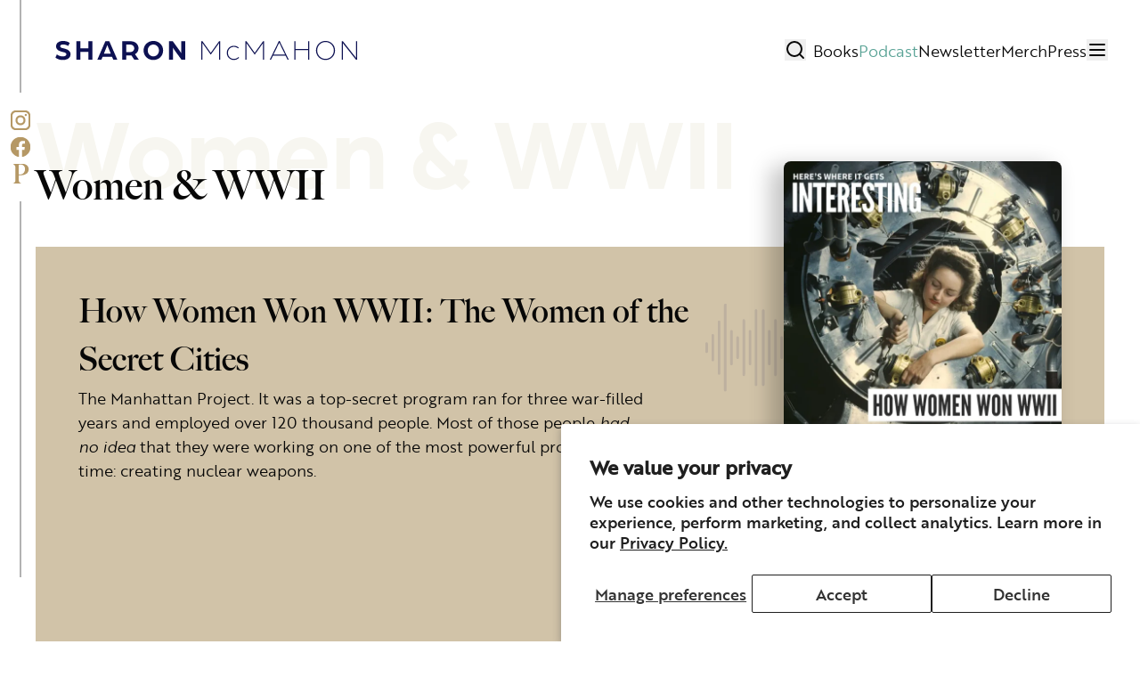

--- FILE ---
content_type: text/html
request_url: https://sharonmcmahon.com/podcast/how-women-won-wwii-the-women-of-the-secret-cities
body_size: 14404
content:
<!DOCTYPE html><html lang="EN"><head><meta charSet="utf-8"/><meta name="viewport" content="width=device-width,initial-scale=1"/><meta name="twitter:card" content="summary_large_image"/><link rel="stylesheet" href="https://cdn.shopify.com/oxygen-v2/29219/15903/32807/2888229/assets/tailwind-BDRcMJR6.css"/><link rel="stylesheet" href="https://cdn.shopify.com/oxygen-v2/29219/15903/32807/2888229/assets/skeleton-B4YDebE6.css"/><title>The Women of the Secret Cities | E2 of How Women Won WWII · Sharon McMahon | America&#x27;s Government Teacher</title><meta property="og:title" content="The Women of the Secret Cities | E2 of How Women Won WWII · Sharon McMahon | America&#x27;s Government Teacher"/><meta property="twitter:title" content="The Women of the Secret Cities | E2 of How Women Won WWII · Sharon McMahon | America&#x27;s Government Teacher"/><meta property="twitter:site" content="@sharon_says_so"/><meta property="twitter:creator" content="@sharon_says_so"/><meta name="description" content="Learn about The Manhattan Project. The top-secret program ran for three war-filled years and employed over 120 thousand people. Most of those people had no"/><meta property="og:description" content="Learn about The Manhattan Project. The top-secret program ran for three war-filled years and employed over 120 thousand people. Most of those people had no"/><meta property="twitter:description" content="Learn about The Manhattan Project. The top-secret program ran for three war-filled years and employed over 120 thousand people. Most of those people had no"/><meta property="og:image" content="https://cdn.sanity.io/images/j2nvq8jv/production/a27e9d81b3492c76aa2e6e8dc12e2ced799d2328-1080x1080.webp"/><link rel="canonical" href="https://sharonmcmahon.com/podcast/how-women-won-wwii-the-women-of-the-secret-cities"/><meta property="og:url" content="https://sharonmcmahon.com/podcast/how-women-won-wwii-the-women-of-the-secret-cities"/><script type="application/ld+json">{"@context":"https://schema.org/","@graph":[{"@type":"WebSite","@id":"https://sharonmcmahon.com/#website","url":"https://sharonmcmahon.com/","name":"Sharon McMahon","description":"America's Government Teacher","potentialAction":{"@type":"SearchAction","target":{"@type":"EntryPoint","urlTemplate":"https://sharonmcmahon.com/search/{search_term_string}/"},"query-input":"required name=search_term_string"}},{"@type":"WebPage","@id":"https://sharonmcmahon.com/podcast/how-women-won-wwii-the-women-of-the-secret-cities","url":"https://sharonmcmahon.com/podcast/how-women-won-wwii-the-women-of-the-secret-cities","name":"How Women Won WWII: The Women of the Secret Cities","isPartOf":{"@id":"https://sharonmcmahon.com/#website"},"primaryImageOfPage":{"@id":"https://sharonmcmahon.com/podcast/how-women-won-wwii-the-women-of-the-secret-cities/#primaryimage"},"image":{"@id":"https://sharonmcmahon.com/podcast/how-women-won-wwii-the-women-of-the-secret-cities/#primaryimage"},"datePublished":"2024-03-08T03:09:46Z","dateModified":"2024-03-08T03:15:37Z","description":"Learn about The Manhattan Project. The top-secret program ran for three war-filled years and employed over 120 thousand people. Most of those people had no idea that they were working on one of the most powerful projects of all time: creating nuclear weapons.","breadcrumb":{"@id":"https://sharonmcmahon.com/podcast/how-women-won-wwii-the-women-of-the-secret-cities/#breadcrumb"},"inLanguage":"en-US","potentialAction":[{"@type":"ReadAction","target":["https://www.sharonmcmahon.com/podcast/how-women-won-wwii-the-women-of-the-secret-cities"]}]},{"@type":"ImageObject","inLanguage":"en-US","@id":"https://sharonmcmahon.com/podcast/how-women-won-wwii-the-women-of-the-secret-cities/#primaryimage","url":"https://cdn.sanity.io/images/j2nvq8jv/production/a27e9d81b3492c76aa2e6e8dc12e2ced799d2328-1080x1080.webp","caption":"How Women Won WWII: The Women of the Secret Cities"},{"@type":"BreadcrumbList","@id":"https://sharonmcmahon.com/podcast/how-women-won-wwii-the-women-of-the-secret-cities/#breadcrumb","itemListElement":[{"@type":"ListItem","position":1,"item":{"@id":"https://sharonmcmahon.com","name":"Home"}},{"@type":"ListItem","position":2,"item":{"@id":"https://sharonmcmahon.com/podcast","name":"Podcast"}},{"@type":"ListItem","position":3,"item":{"@id":"https://sharonmcmahon.com/podcast/series","name":"Podcast Series"}},{"@type":"ListItem","position":4,"item":{"@id":"https://sharonmcmahon.com/podcast/series/how-women-won-wwii-the-women-of-the-secret-cities","name":"How Women Won WWII"}},{"@type":"ListItem","position":5,"item":{"@id":"https://sharonmcmahon.com/podcast/how-women-won-wwii-the-women-of-the-secret-cities","name":"How Women Won WWII: The Women of the Secret Cities"}}]},{"@context":"https://schema.org/","@type":"PodcastEpisode","url":"https://sharonmcmahon.com/podcast/how-women-won-wwii-the-women-of-the-secret-cities","name":"How Women Won WWII: The Women of the Secret Cities","datePublished":"2023-01-25","timeRequired":"31M","description":"Learn about The Manhattan Project. The top-secret program ran for three war-filled years and employed over 120 thousand people. Most of those people had no idea that they were working on one of the most powerful projects of all time: creating nuclear weapons.","productionCompany":"Sharon McMahon Education","episodeNumber":236,"creator":{"@type":"Person","givenName":"Sharon","familyName":"McMahon","additionalName":"sharonsaysso"},"inLanguage":[{"@type":"Language","name":"English"}],"contentRating":"PG","partOfSeries":{"@type":"PodcastSeries","name":"How Women Won WWII","url":"https://www.sharonmcmahon.com/podcast/how-women-won-wwii-the-women-of-the-secret-cities"}}]}</script><meta name="robots" content="index,follow"/><link rel="preconnect" href="https://cdn.shopify.com"/><link rel="preconnect" href="https://shop.app"/><link rel="preload" as="image" href="https://cdn.sanity.io/images/j2nvq8jv/production/cac500a7751f8abba578b2270d4c04c2432e8d53-4500x6584.webp" type="image/webp" media="(max-width: 1023px)" fetchpriority="high"/></head><body><div class="absolute left-0 top-0"><a href="#mainContent" class="sr-only p-4 focus:not-sr-only focus:block">Skip to content</a></div><div class="max-w-full flex flex-col relative"><header class="justify-between items-center absolute top-0 z-40 flex h-header-sm px-4 lg:px-9 w-full transition ease-linear md:py-8 lg:h-header-lg lg:justify-start top-0" role="banner"><div class="flex w-full justify-between"><div class="flex items-center"><div class="bg-white bg-opacity-100 opacity-0"></div><a class="inline-block w-64 lg:w-96" href="/" data-discover="true"><span class="sr-only">Sharon McMahon Home</span><svg width="339" height="23" viewBox="0 0 380 23" fill="none" xmlns="http://www.w3.org/2000/svg" class="w-full"><path d="M8.696 22.352C3.736 22.352 1.4 20.464 0.248 19.536L1.88 16.08C3.544 17.296 5.528 18.352 8.696 18.352C10.424 18.352 12.536 17.552 12.536 15.92C12.536 14.32 10.68 13.904 8.856 13.456C4.984 12.56 0.984 11.248 0.984 6.928C0.984 2.928 4.728 0.943998 8.696 0.943998C11.832 0.943998 14.2 1.776 16.28 3.152L14.648 6.608C12.984 5.52 10.808 4.944 8.696 4.944C7.608 4.944 5.56 5.36 5.56 6.928C5.56 8.272 7.064 8.752 9.112 9.232C12.792 10.096 17.208 11.472 17.208 15.92C17.208 20.4 12.856 22.352 8.696 22.352ZM23.873 22V1.264H28.353V9.36H37.217V1.264H41.697V22H37.217V13.2H28.353V22H23.873ZM47.2825 22L56.3065 1.264H60.7225L69.7465 22H65.2025L63.7945 18.704H53.2665L51.8585 22H47.2825ZM54.6425 15.216H62.3865L59.9865 9.296C59.3465 7.728 58.5465 5.648 58.5145 5.584C58.4825 5.648 57.6825 7.728 57.0425 9.296L54.6425 15.216ZM75.3042 22V1.264H84.2002C90.3123 1.264 93.5122 4.848 93.5122 9.296C93.5122 11.952 92.1362 14.512 89.5763 15.888L93.8962 22H88.7442L85.5442 17.136C84.9362 17.232 84.3922 17.296 83.7842 17.296H79.7842V22H75.3042ZM79.7842 13.456H84.3282C86.9522 13.456 88.7762 11.568 88.7762 9.296C88.7762 6.928 86.9522 5.072 84.3602 5.072H79.7842V13.456ZM110.182 22.352C103.782 22.352 99.2058 17.584 99.2058 11.632C99.2058 5.712 103.782 0.943998 110.182 0.943998C116.582 0.943998 121.158 5.712 121.158 11.632C121.158 17.584 116.582 22.352 110.182 22.352ZM110.214 18.288C113.83 18.288 116.486 15.344 116.486 11.632C116.486 7.952 113.83 5.008 110.214 5.008C106.598 5.008 103.878 7.952 103.878 11.632C103.878 15.344 106.566 18.288 110.214 18.288ZM127.704 22V1.264H131.992L139.128 11.12C140.28 12.688 141.592 14.928 141.592 14.928V1.264H146.072V22H141.752L134.84 12.528C133.464 10.672 132.184 8.464 132.184 8.464V22H127.704ZM164.087 22V1.264H165.335L172.759 11.664C173.463 12.624 174.647 14.352 174.647 14.352C174.647 14.352 175.831 12.656 176.535 11.664L184.023 1.264H185.207V22H183.927V3.312C183.927 3.312 183.447 4.112 182.903 4.88L174.647 16.368L166.391 4.848C165.879 4.112 165.367 3.312 165.367 3.312V22H164.087ZM200.605 22.32C196.125 22.32 192.637 18.832 192.637 14.352C192.637 9.872 196.125 6.384 200.605 6.384C202.717 6.384 204.637 7.152 206.077 8.464L205.277 9.36C204.093 8.24 202.461 7.568 200.605 7.568C196.829 7.568 193.917 10.48 193.917 14.352C193.917 18.192 196.797 21.136 200.637 21.136C202.685 21.136 204.477 20.304 205.693 18.96L206.493 19.824C205.053 21.36 202.973 22.32 200.605 22.32ZM213.456 22V1.264H214.704L222.128 11.664C222.832 12.624 224.016 14.352 224.016 14.352C224.016 14.352 225.2 12.656 225.904 11.664L233.392 1.264H234.576V22H233.296V3.312C233.296 3.312 232.816 4.112 232.272 4.88L224.016 16.368L215.76 4.848C215.248 4.112 214.736 3.312 214.736 3.312V22H213.456ZM240.918 22L251.094 1.104H252.022L262.198 22H260.886L258.678 17.488H244.47L242.262 22H240.918ZM244.982 16.368H258.166L252.726 5.296C251.894 3.6 251.574 2.768 251.574 2.768C251.574 2.768 251.222 3.6 250.39 5.296L244.982 16.368ZM268.544 22V1.264H269.824V10.096H283.936V1.264H285.216V22H283.936V11.248H269.824V22H268.544ZM303.472 22.32C297.456 22.32 292.784 17.616 292.784 11.632C292.784 5.648 297.456 0.943998 303.472 0.943998C309.488 0.943998 314.16 5.648 314.16 11.632C314.16 17.616 309.488 22.32 303.472 22.32ZM303.472 21.104C308.752 21.104 312.816 16.912 312.816 11.632C312.816 6.352 308.752 2.16 303.472 2.16C298.192 2.16 294.128 6.352 294.128 11.632C294.128 16.912 298.192 21.104 303.472 21.104ZM321.756 22V1.264H322.972L336.572 18.416C337.116 19.12 337.692 20.08 337.692 20.08V1.264H338.972V22H337.692L324.156 4.976C323.548 4.24 323.036 3.312 323.036 3.312V22H321.756Z" fill="#0D1152"></path></svg></a></div><div class="flex flex-row w-full justify-end items-center gap-7"><div class="relative hidden xl:block overflow-hidden w-40 h-10"><div class="flex gap-2 w-0 h-full absolute left-0 rounded-xl bg-inputBackground search-input"><input type="text" id="search" placeholder="Search" class="px-3 border-0 bg-transparent rounded-xs flex-1 min-w-0 pl-4 pr-4 outline-none hidden" value=""/></div><button class="flex hover:text-teal absolute top-2 right-2 transition-transform duration-300 ease-in-out" tabindex="0"><svg xmlns="http://www.w3.org/2000/svg" width="24" height="24" viewBox="0 0 24 24" fill="none" stroke="currentColor" stroke-width="2" stroke-linecap="round" stroke-linejoin="round" class="lucide lucide-search"><circle cx="11" cy="11" r="8"></circle><path d="m21 21-4.3-4.3"></path></svg><div class="sr-only">Search</div></button></div><a class="hover:text-teal hidden lg:flex font-thin " href="/pages/the-small-and-the-mighty" data-discover="true">Books</a><a aria-current="page" class="hover:text-teal hidden lg:flex font-thin text-teal" href="/podcast" data-discover="true">Podcast</a><a class="hover:text-teal hidden lg:flex font-thin " href="https://thepreamble.com/">Newsletter</a><a class="hover:text-teal hidden lg:flex font-thin " href="https://governerdmerch.com">Merch</a><a class="hover:text-teal hidden lg:flex font-thin " href="/pages/press" data-discover="true">Press</a><a class="hover:text-teal hidden lg:flex font-thin " href="/pages/about" data-discover="true">About</a><button class="hover:text-teal h-8 w-8 lg:h-auto lg:w-auto flex-shrink-0"><span class="sr-only">open menu</span><svg xmlns="http://www.w3.org/2000/svg" width="24" height="24" viewBox="0 0 24 24" fill="none" stroke="currentColor" stroke-width="2" stroke-linecap="round" stroke-linejoin="round" class="lucide lucide-menu h-full w-full"><line x1="4" x2="20" y1="12" y2="12"></line><line x1="4" x2="20" y1="6" y2="6"></line><line x1="4" x2="20" y1="18" y2="18"></line></svg></button></div><!--$--><!--/$--></div></header><main class="relative grow" id="mainContent" role="main"><div class="mx-auto  pb-overlap"><div class="max-w-[1500px] m-auto"><div class="xl:max-w-[1500px] md:px-10 mx-auto pb-10"><div class="pt-10 lg:pt-30"><div class="hidden lg:block"><p class="text-cream flex flex-col h1-shadow">Women &amp; WWII</p><h1 class="flex flex-col h2 -translate-y-8">Women &amp; WWII</h1></div><div class="lg:hidden w-full translate-y-10"><img alt="Podcast tile for How Women Won WWII: The Women of the Secret Cities" class="ml-auto mr-6 w-[60%]" decoding="async" src="[data-uri]" style="width:25vw"/><img alt="Podcast tile for How Women Won WWII: The Women of the Secret Cities" class="hidden ml-auto mr-6 w-[60%]" decoding="async" sizes="25vw" src="https://cdn.sanity.io/images/j2nvq8jv/production/a27e9d81b3492c76aa2e6e8dc12e2ced799d2328-1080x1080.webp" srcSet="https://cdn.sanity.io/images/j2nvq8jv/production/a27e9d81b3492c76aa2e6e8dc12e2ced799d2328-1080x1080.webp?w=640&amp;q=80&amp;auto=format 640w, https://cdn.sanity.io/images/j2nvq8jv/production/a27e9d81b3492c76aa2e6e8dc12e2ced799d2328-1080x1080.webp?w=768&amp;q=80&amp;auto=format 768w, https://cdn.sanity.io/images/j2nvq8jv/production/a27e9d81b3492c76aa2e6e8dc12e2ced799d2328-1080x1080.webp?w=1024&amp;q=80&amp;auto=format 1024w, https://cdn.sanity.io/images/j2nvq8jv/production/a27e9d81b3492c76aa2e6e8dc12e2ced799d2328-1080x1080.webp?w=1280&amp;q=80&amp;auto=format 1280w, https://cdn.sanity.io/images/j2nvq8jv/production/a27e9d81b3492c76aa2e6e8dc12e2ced799d2328-1080x1080.webp?w=1536&amp;q=80&amp;auto=format 1536w"/></div><div class="lg:p-12 bg-brownOwl p-4 grid lg:grid-cols-3 lg:gap-15 pb-2 lg:pb-10 min-h-[450px] lg:relative"><div class="flex flex-col order-2 lg:order-1 lg:col-span-2"><div class="lg:hidden"><p class="text-grayCream flex flex-col h1-shadow mt-6">Women &amp; WWII</p><h1 class="flex flex-col h2">How Women Won WWII: The Women of the Secret Cities</h1></div><h1 class="hidden lg:block h3">How Women Won WWII: The Women of the Secret Cities</h1><div class="portableText p3 lg:pr-20 mb-5 lg:max-w-[80ch] lg:min-h-[250px]"><p class="first:mt-0 last:mb-0 relative my-4 leading-paragraph">The Manhattan Project. It was a top-secret program ran for three war-filled years and employed over 120 thousand people. Most of those people <em>had no idea</em> that they were working on one of the most powerful projects of all time: creating nuclear weapons.</p></div><div class="z-10 flex flex-wrap mb-4 mt-4"><h2 class="h6 w-full my-3">Listen on your favorite platform:</h2><div><div class="flex gap-6 my-2"><a href="https://podcasts.apple.com/us/podcast/how-women-won-wwii-the-women-of-the-secret-cities/id1576266622?i=1000596431413"><img src="/apple_gold.svg" alt="Apple Podcasts" class="h-8 brightness-0"/></a><a href="https://open.spotify.com/episode/1e7h0KQZImwfUgmSJYFXUc"><img src="/spotify_gold.svg" alt="Spotify" class="h-8 lg:h-10 brightness-0"/></a></div></div></div><div class="lg:hidden"><ul class="mb-4"><li class="p3">Host<!-- -->:<!-- --> <span class="inline text-primary/70">Sharon McMahon</span></li><li class="p3">Executive Producer:<!-- --> <span class="inline text-primary/70">Heather Jackson</span></li><li class="p3">Audio Producer:<!-- --> <span class="inline text-primary/70">Jenny Snyder</span></li><li class="p3">Writers and Researchers:<!-- --> <span class="inline text-primary/70">Sharon McMahon, Heather Jackson, Valerie Hoback, Amy Watkin</span></li></ul></div></div><div class="flex lg:col-span-1 order-1 lg:order-2 justify-between flex-col gap-3 -translate-y-24 absolute top-0 right-0 w-[30%] pr-12"><div class="relative"><img src="/audio-waves.svg" alt="Audio Wave" class="absolute w-[60%] -translate-x-22 top-40 hidden lg:inline-block"/><div class="hidden lg:block rounded lg:shadow-button rounded relative"><img alt="Podcast tile for How Women Won WWII: The Women of the Secret Cities" class="lg:ml-auto lg:w-[100vw] rounded" decoding="async" src="[data-uri]" style="width:25vw"/><img alt="Podcast tile for How Women Won WWII: The Women of the Secret Cities" class="hidden lg:ml-auto lg:w-[100vw] rounded" decoding="async" sizes="25vw" src="https://cdn.sanity.io/images/j2nvq8jv/production/a27e9d81b3492c76aa2e6e8dc12e2ced799d2328-1080x1080.webp" srcSet="https://cdn.sanity.io/images/j2nvq8jv/production/a27e9d81b3492c76aa2e6e8dc12e2ced799d2328-1080x1080.webp?w=640&amp;q=80&amp;auto=format 640w, https://cdn.sanity.io/images/j2nvq8jv/production/a27e9d81b3492c76aa2e6e8dc12e2ced799d2328-1080x1080.webp?w=768&amp;q=80&amp;auto=format 768w, https://cdn.sanity.io/images/j2nvq8jv/production/a27e9d81b3492c76aa2e6e8dc12e2ced799d2328-1080x1080.webp?w=1024&amp;q=80&amp;auto=format 1024w, https://cdn.sanity.io/images/j2nvq8jv/production/a27e9d81b3492c76aa2e6e8dc12e2ced799d2328-1080x1080.webp?w=1280&amp;q=80&amp;auto=format 1280w, https://cdn.sanity.io/images/j2nvq8jv/production/a27e9d81b3492c76aa2e6e8dc12e2ced799d2328-1080x1080.webp?w=1536&amp;q=80&amp;auto=format 1536w"/></div></div><div><div class="hidden lg:block"><ul class="mb-4"><li class="p3">Host<!-- -->:<!-- --> <span class="inline text-primary/70">Sharon McMahon</span></li><li class="p3">Executive Producer:<!-- --> <span class="inline text-primary/70">Heather Jackson</span></li><li class="p3">Audio Producer:<!-- --> <span class="inline text-primary/70">Jenny Snyder</span></li><li class="p3">Writers and Researchers:<!-- --> <span class="inline text-primary/70">Sharon McMahon, Heather Jackson, Valerie Hoback, Amy Watkin</span></li></ul></div></div></div></div></div><div class="hidden lg:flex top-0 left-0 absolute justify-center items-center h-screen z-1000 ml-2"><div class="flex flex-col items-center h-[90%] mb-auto"><div class="h-10 lg:h-40 w-[2px] bg-silver"></div> <div class="flex flex-col justify-between items-center h-40 py-4 gap-2 lg:gap-4"><a class="linkTextNavigation scale-75" href="https://instagram.com/sharonsaysso" rel="noreferrer"><img src="/insta.svg" alt="Insta icon" width="30px" height="30px"/></a><a class="linkTextNavigation scale-75" href="https://www.facebook.com/sharonsaysso/" rel="noreferrer"><img src="/fb.svg" alt="Facebook icon" width="30px" height="30px"/></a><a class="linkTextNavigation scale-75" href="https://thepreamble.com"><img src="/p.svg" alt="Preamble Logo" width="30px" height="30px"/></a></div><div class="hidden lg:block h-full w-[2px] bg-silver"></div> </div></div></div></div></div></main><div role="region" aria-label="Notifications (F8)" tabindex="-1" style="pointer-events:none"><ol tabindex="-1" class="fixed top-0 z-[100] flex max-h-screen w-full flex-col-reverse p-4 sm:right-0 sm:bottom-auto sm:flex-col md:max-w-[420px]"></ol></div></div><footer class="-mt-overlap" role="contentinfo"><div class="bg-primary pb-10 text-white"><div class="flex flex-wrap lg:flex-nowrap justify-between mx-auto w-[90vw] pt-10"><div class="mb-4 lg:mb-0"><h2 class="">Stay in the loop</h2><div class="mt-2 p3 max-w-[600px]"><div class="portableText"><p class="first:mt-0 last:mb-0 relative my-4 leading-paragraph">Don’t miss updates from me, including from <em>The Preamble.</em></p></div></div></div><form method="get" action="/" class="w-full lg:w-fit" data-discover="true"><input type="hidden" id="list_id" name="list_id" value="XzfCUy"/><input type="hidden" id="form_type" name="form_type" value="footer-newsletter"/><input class="absolute opacity-0 w-0 h-0 top-0 left-0 -z-10" type="text" id="em_name" name="em_name" placeholder="Your name here" autoComplete="off" tabindex="-1" aria-hidden="true"/><div class="flex flex-wrap md:flex-nowrap md:gap-2 gap-6 ml-auto"><div class="w-full space-y-1"><label class="p5 text-darkGray" for="footerEmail">Email<!-- --> </label><input aria-label="Email" class="w-full appearance-none border-b rounded-none px-3 py-2 leading-field lg:p1 disabled:bg-gray/50 disabled:opacity-50 focus:outline-1 border-darkGray/50 text-primary h-11 bg-cream" id="footerEmail" name="footerEmail" required="" type="email"/></div><button class="flex items-center justify-center overflow-hidden px-4 py-3 p1 text-sm duration-200 ease-out rounded-[2px] disabled:opacity-20 disabled:bg-opacity-100 hover:shadow-button disabled:hover:shadow-none hover:opacity-80 border border-transparent text-white bg-gold mt-auto w-full md:w-fit leading-field p1 h-11 min-w-40" type="submit">Subscribe</button></div></form></div></div><div class="-my-overlap pt-overlap text-white bg-primary"><div class="flex flex-wrap lg:flex-nowrap justify-between mx-auto w-[90vw] pt-10"><div class="flex w-full flex-col items-center lg:items-start mx-auto mb-10 lg:mb-0"><div class="w-[300px] pb-4"><a class="inline-block" href="/" data-discover="true"><img alt="Sharon McMahon" class="cover w-full" src="/sharon_mcmahon_logo.svg"/></a></div><div class="flex gap-5"><a class="linkTextNavigation" href="https://instagram.com/sharonsaysso" rel="noreferrer"><img src="/insta.svg" alt="Insta icon" width="30px" height="30px"/></a><a class="linkTextNavigation" href="https://www.facebook.com/sharonsaysso/" rel="noreferrer"><img src="/fb.svg" alt="Facebook icon" width="30px" height="30px"/></a><a class="linkTextNavigation" href="https://thepreamble.com"><img src="/p.svg" alt="Preamble Logo" width="30px" height="30px"/></a></div></div><div class="flex w-full lg:w-fit items-center  mx-auto"><ul class="grid grid-cols-3 lg:grid-cols-[auto,103px] gap-x-9 text-nowrap items-center lg:items-end mx-auto"><li class="mt-2"><a class="linkTextNavigation p3 h-10 lg:h-auto flex items-center" href="/pages/about" data-discover="true">About</a></li><li class="mt-2"><a class="linkTextNavigation p3 h-10 lg:h-auto flex items-center" href="/pages/the-small-and-the-mighty" data-discover="true">Books</a></li><li class="mt-2"><a href="https://governerdmerch.com/" rel="noreferrer" target="_blank" class="linkTextNavigation p3 h-10 lg:h-auto flex items-center">Merch</a></li><li class="mt-2"><a class="linkTextNavigation p3 h-10 lg:h-auto flex items-center" href="/pages/governerds-insider" data-discover="true">Book Club</a></li><li class="mt-2"><a href="http://sharonmcmahon.com/careers" rel="noreferrer" target="_self" class="linkTextNavigation p3 h-10 lg:h-auto flex items-center">Careers</a></li><li class="mt-2"><a href="https://thepreamble.com" rel="noreferrer" target="_blank" class="linkTextNavigation p3 h-10 lg:h-auto flex items-center">Newsletter</a></li><li class="mt-2"><a class="linkTextNavigation p3 h-10 lg:h-auto flex items-center" href="/podcast" data-discover="true">Podcast</a></li><li class="mt-2"><a class="linkTextNavigation p3 h-10 lg:h-auto flex items-center" href="/pages/press" data-discover="true">Press</a></li><li class="mt-2"><a class="linkTextNavigation p3 h-10 lg:h-auto flex items-center" href="/member" data-discover="true">Member</a></li><li class="mt-2"><a class="linkTextNavigation p3 h-10 lg:h-auto flex items-center" href="/contact" data-discover="true">Contact</a></li></ul></div></div><div class="w-[90vw] mx-auto pb-10"><div class="h-0.5 bg-white mt-10 mb-2 w-full"></div><div class="mt-4 flex flex-wrap lg:flex-nowrap justify-between items-center"><p class="p4 mx-auto lg:mx-[unset]">© 2025 Sharon McMahon. All rights reserved.</p><div class="flex"><ul class="flex flex-row flex-wrap gap-6 justify-center"><li><a class="linkTextNavigation p4 lg:ml-4" href="/policy/privacy">Privacy</a></li><li><a class="linkTextNavigation p4 lg:ml-4" href="/policy/contact-information">Contact</a></li><li><a class="linkTextNavigation p4 lg:ml-4" href="/policy/returns-refund">Refunds &amp; Returns</a></li><li><a class="linkTextNavigation p4 lg:ml-4" href="/policy/subscription">Subscription</a></li><li><a class="linkTextNavigation p4 lg:ml-4" href="/policy/shipping">Shipping</a></li><li><a class="linkTextNavigation p4 lg:ml-4" href="/policy/terms-of-service">Terms of Service</a></li></ul></div></div></div></div></footer><script nonce="e2e6a91b320f5a323b0acfa27d952064">(function mK(e){globalThis[Symbol.for("Sanity Provider")]=Object.freeze(e)})({"projectId":"j2nvq8jv","dataset":"production","apiHost":"https://api.sanity.io","apiVersion":"2023-06-15","previewEnabled":false,"perspective":"published","stegaEnabled":false})</script><script nonce="e2e6a91b320f5a323b0acfa27d952064">((u,d)=>{if(!window.history.state||!window.history.state.key){let f=Math.random().toString(32).slice(2);window.history.replaceState({key:f},"")}try{let h=JSON.parse(sessionStorage.getItem(u)||"{}")[d||window.history.state.key];typeof h=="number"&&window.scrollTo(0,h)}catch(f){console.error(f),sessionStorage.removeItem(u)}})("react-router-scroll-positions", null)</script><script async="" src="https://www.googletagmanager.com/gtag/js?id=G-GJ3VXP800N"></script><script async="" type="text/javascript" src="//static.klaviyo.com/onsite/js/klaviyo.js?company_id=TVMBGH" nonce="e2e6a91b320f5a323b0acfa27d952064"></script><script async="" id="gtag-init" nonce="e2e6a91b320f5a323b0acfa27d952064">
            window.dataLayer = window.dataLayer || [];
            function gtag(){dataLayer.push(arguments);}
            gtag('js', new Date());
          </script><link rel="modulepreload" href="https://cdn.shopify.com/oxygen-v2/29219/15903/32807/2888229/assets/entry.client-DvltnSxq.js"/><link rel="modulepreload" href="https://cdn.shopify.com/oxygen-v2/29219/15903/32807/2888229/assets/jsx-runtime-C7oSRV0T.js"/><link rel="modulepreload" href="https://cdn.shopify.com/oxygen-v2/29219/15903/32807/2888229/assets/index-DVtglidB.js"/><link rel="modulepreload" href="https://cdn.shopify.com/oxygen-v2/29219/15903/32807/2888229/assets/chunk-TMI4QPZX-CSv5owaN.js"/><link rel="modulepreload" href="https://cdn.shopify.com/oxygen-v2/29219/15903/32807/2888229/assets/client-C5xdpR2L.js"/><link rel="modulepreload" href="https://cdn.shopify.com/oxygen-v2/29219/15903/32807/2888229/assets/index-C2MjVlfe.js"/><link rel="modulepreload" href="https://cdn.shopify.com/oxygen-v2/29219/15903/32807/2888229/assets/_commonjsHelpers-D6-XlEtG.js"/><link rel="modulepreload" href="https://cdn.shopify.com/oxygen-v2/29219/15903/32807/2888229/assets/root-CeMjvgCt.js"/><link rel="modulepreload" href="https://cdn.shopify.com/oxygen-v2/29219/15903/32807/2888229/assets/root-7K7jdTmN.js"/><link rel="modulepreload" href="https://cdn.shopify.com/oxygen-v2/29219/15903/32807/2888229/assets/utils-WaXh0kNN.js"/><link rel="modulepreload" href="https://cdn.shopify.com/oxygen-v2/29219/15903/32807/2888229/assets/clsx-B-dksMZM.js"/><link rel="modulepreload" href="https://cdn.shopify.com/oxygen-v2/29219/15903/32807/2888229/assets/Button-CZ5_CqgQ.js"/><link rel="modulepreload" href="https://cdn.shopify.com/oxygen-v2/29219/15903/32807/2888229/assets/Link-Bzj4uHVD.js"/><link rel="modulepreload" href="https://cdn.shopify.com/oxygen-v2/29219/15903/32807/2888229/assets/createLucideIcon-D4c0na6h.js"/><link rel="modulepreload" href="https://cdn.shopify.com/oxygen-v2/29219/15903/32807/2888229/assets/index-Ca7zWaDA.js"/><link rel="modulepreload" href="https://cdn.shopify.com/oxygen-v2/29219/15903/32807/2888229/assets/index-BIXuXwH_.js"/><link rel="modulepreload" href="https://cdn.shopify.com/oxygen-v2/29219/15903/32807/2888229/assets/useCurrentSeason-B7aVnhJB.js"/><link rel="modulepreload" href="https://cdn.shopify.com/oxygen-v2/29219/15903/32807/2888229/assets/x-BvvnXTLT.js"/><link rel="modulepreload" href="https://cdn.shopify.com/oxygen-v2/29219/15903/32807/2888229/assets/FormFieldText-BecsS2Qw.js"/><link rel="modulepreload" href="https://cdn.shopify.com/oxygen-v2/29219/15903/32807/2888229/assets/Link-CDs1S88G.js"/><link rel="modulepreload" href="https://cdn.shopify.com/oxygen-v2/29219/15903/32807/2888229/assets/constants-DEr31RFT.js"/><link rel="modulepreload" href="https://cdn.shopify.com/oxygen-v2/29219/15903/32807/2888229/assets/PortableText-B3pC_8AK.js"/><link rel="modulepreload" href="https://cdn.shopify.com/oxygen-v2/29219/15903/32807/2888229/assets/createPopper-DyNIyIE3.js"/><link rel="modulepreload" href="https://cdn.shopify.com/oxygen-v2/29219/15903/32807/2888229/assets/AddToCartButton-C1LgLn0y.js"/><link rel="modulepreload" href="https://cdn.shopify.com/oxygen-v2/29219/15903/32807/2888229/assets/utils-CunLCTvw.js"/><link rel="modulepreload" href="https://cdn.shopify.com/oxygen-v2/29219/15903/32807/2888229/assets/Badge-D1hsQQM2.js"/><link rel="modulepreload" href="https://cdn.shopify.com/oxygen-v2/29219/15903/32807/2888229/assets/Image-C2xSc4WE.js"/><link rel="modulepreload" href="https://cdn.shopify.com/oxygen-v2/29219/15903/32807/2888229/assets/LinkButton-CEQQufNV.js"/><link rel="modulepreload" href="https://cdn.shopify.com/oxygen-v2/29219/15903/32807/2888229/assets/SanityImage-CZG8DfkO.js"/><link rel="modulepreload" href="https://cdn.shopify.com/oxygen-v2/29219/15903/32807/2888229/assets/check-lj8T0728.js"/><link rel="modulepreload" href="https://cdn.shopify.com/oxygen-v2/29219/15903/32807/2888229/assets/HoneypotInput-DTspFIkM.js"/><link rel="modulepreload" href="https://cdn.shopify.com/oxygen-v2/29219/15903/32807/2888229/assets/types-BF4s_UBG.js"/><link rel="modulepreload" href="https://cdn.shopify.com/oxygen-v2/29219/15903/32807/2888229/assets/useFlag-DXyxgbNi.js"/><link rel="modulepreload" href="https://cdn.shopify.com/oxygen-v2/29219/15903/32807/2888229/assets/Cart-DST3cxPQ.js"/><link rel="modulepreload" href="https://cdn.shopify.com/oxygen-v2/29219/15903/32807/2888229/assets/transition-ly21Edtf.js"/><link rel="modulepreload" href="https://cdn.shopify.com/oxygen-v2/29219/15903/32807/2888229/assets/use-text-value-5WG_GNha.js"/><link rel="modulepreload" href="https://cdn.shopify.com/oxygen-v2/29219/15903/32807/2888229/assets/Close-gSL_j1Tj.js"/><link rel="modulepreload" href="https://cdn.shopify.com/oxygen-v2/29219/15903/32807/2888229/assets/use-owner-CMufil2q.js"/><link rel="modulepreload" href="https://cdn.shopify.com/oxygen-v2/29219/15903/32807/2888229/assets/loader-circle-tCVQxaFh.js"/><link rel="modulepreload" href="https://cdn.shopify.com/oxygen-v2/29219/15903/32807/2888229/assets/shopping-cart-DZvOfqsN.js"/><link rel="modulepreload" href="https://cdn.shopify.com/oxygen-v2/29219/15903/32807/2888229/assets/arrow-right-BHq2lkuc.js"/><link rel="modulepreload" href="https://cdn.shopify.com/oxygen-v2/29219/15903/32807/2888229/assets/(_lang).podcast-D_FeH9-6.js"/><link rel="modulepreload" href="https://cdn.shopify.com/oxygen-v2/29219/15903/32807/2888229/assets/(_lang).podcast._handle-Bj_oMgf7.js"/><link rel="modulepreload" href="https://cdn.shopify.com/oxygen-v2/29219/15903/32807/2888229/assets/index-CXVmDKLW.js"/><link rel="modulepreload" href="https://cdn.shopify.com/oxygen-v2/29219/15903/32807/2888229/assets/SocialMediaBar-CdewEFmK.js"/><link rel="modulepreload" href="https://cdn.shopify.com/oxygen-v2/29219/15903/32807/2888229/assets/PodcastAll-BxO9jkXI.js"/><link rel="modulepreload" href="https://cdn.shopify.com/oxygen-v2/29219/15903/32807/2888229/assets/GuestSocialLinks-BPrq1Hzq.js"/><link rel="modulepreload" href="https://cdn.shopify.com/oxygen-v2/29219/15903/32807/2888229/assets/podcast-CMEbLezH.js"/><link rel="modulepreload" href="https://cdn.shopify.com/oxygen-v2/29219/15903/32807/2888229/assets/index-B1Qe3jkj.js"/><link rel="modulepreload" href="https://cdn.shopify.com/oxygen-v2/29219/15903/32807/2888229/assets/linkExternal-fDfVdyYg.js"/><link rel="modulepreload" href="https://cdn.shopify.com/oxygen-v2/29219/15903/32807/2888229/assets/linkInternal-jSak0Vcw.js"/><link rel="modulepreload" href="https://cdn.shopify.com/oxygen-v2/29219/15903/32807/2888229/assets/podcast-episode-Df-1oBce.js"/><link rel="modulepreload" href="https://cdn.shopify.com/oxygen-v2/29219/15903/32807/2888229/assets/episode-links-CDVXvRvy.js"/><link rel="modulepreload" href="https://cdn.shopify.com/oxygen-v2/29219/15903/32807/2888229/assets/portableText-B_RdntXY.js"/><script nonce="e2e6a91b320f5a323b0acfa27d952064">window.__reactRouterContext = {"basename":"/","future":{"v8_middleware":true,"unstable_optimizeDeps":true,"unstable_splitRouteModules":true,"unstable_subResourceIntegrity":false,"unstable_viteEnvironmentApi":false},"routeDiscovery":{"mode":"lazy","manifestPath":"/__manifest"},"ssr":true,"isSpaMode":false};window.__reactRouterContext.stream = new ReadableStream({start(controller){window.__reactRouterContext.streamController = controller;}}).pipeThrough(new TextEncoderStream());</script><script nonce="e2e6a91b320f5a323b0acfa27d952064" type="module" async="">;
import * as route0 from "https://cdn.shopify.com/oxygen-v2/29219/15903/32807/2888229/assets/root-CeMjvgCt.js";
import * as route1 from "https://cdn.shopify.com/oxygen-v2/29219/15903/32807/2888229/assets/(_lang).podcast-D_FeH9-6.js";
import * as route2 from "https://cdn.shopify.com/oxygen-v2/29219/15903/32807/2888229/assets/(_lang).podcast._handle-Bj_oMgf7.js";
  window.__reactRouterManifest = {
  "entry": {
    "module": "https://cdn.shopify.com/oxygen-v2/29219/15903/32807/2888229/assets/entry.client-DvltnSxq.js",
    "imports": [
      "https://cdn.shopify.com/oxygen-v2/29219/15903/32807/2888229/assets/jsx-runtime-C7oSRV0T.js",
      "https://cdn.shopify.com/oxygen-v2/29219/15903/32807/2888229/assets/index-DVtglidB.js",
      "https://cdn.shopify.com/oxygen-v2/29219/15903/32807/2888229/assets/chunk-TMI4QPZX-CSv5owaN.js",
      "https://cdn.shopify.com/oxygen-v2/29219/15903/32807/2888229/assets/client-C5xdpR2L.js",
      "https://cdn.shopify.com/oxygen-v2/29219/15903/32807/2888229/assets/index-C2MjVlfe.js",
      "https://cdn.shopify.com/oxygen-v2/29219/15903/32807/2888229/assets/_commonjsHelpers-D6-XlEtG.js"
    ],
    "css": []
  },
  "routes": {
    "root": {
      "id": "root",
      "path": "",
      "hasAction": false,
      "hasLoader": true,
      "hasClientAction": false,
      "hasClientLoader": false,
      "hasClientMiddleware": false,
      "hasErrorBoundary": true,
      "module": "https://cdn.shopify.com/oxygen-v2/29219/15903/32807/2888229/assets/root-CeMjvgCt.js",
      "imports": [
        "https://cdn.shopify.com/oxygen-v2/29219/15903/32807/2888229/assets/jsx-runtime-C7oSRV0T.js",
        "https://cdn.shopify.com/oxygen-v2/29219/15903/32807/2888229/assets/index-DVtglidB.js",
        "https://cdn.shopify.com/oxygen-v2/29219/15903/32807/2888229/assets/chunk-TMI4QPZX-CSv5owaN.js",
        "https://cdn.shopify.com/oxygen-v2/29219/15903/32807/2888229/assets/client-C5xdpR2L.js",
        "https://cdn.shopify.com/oxygen-v2/29219/15903/32807/2888229/assets/index-C2MjVlfe.js",
        "https://cdn.shopify.com/oxygen-v2/29219/15903/32807/2888229/assets/_commonjsHelpers-D6-XlEtG.js",
        "https://cdn.shopify.com/oxygen-v2/29219/15903/32807/2888229/assets/root-7K7jdTmN.js",
        "https://cdn.shopify.com/oxygen-v2/29219/15903/32807/2888229/assets/utils-WaXh0kNN.js",
        "https://cdn.shopify.com/oxygen-v2/29219/15903/32807/2888229/assets/clsx-B-dksMZM.js",
        "https://cdn.shopify.com/oxygen-v2/29219/15903/32807/2888229/assets/Button-CZ5_CqgQ.js",
        "https://cdn.shopify.com/oxygen-v2/29219/15903/32807/2888229/assets/Link-Bzj4uHVD.js",
        "https://cdn.shopify.com/oxygen-v2/29219/15903/32807/2888229/assets/createLucideIcon-D4c0na6h.js",
        "https://cdn.shopify.com/oxygen-v2/29219/15903/32807/2888229/assets/index-Ca7zWaDA.js",
        "https://cdn.shopify.com/oxygen-v2/29219/15903/32807/2888229/assets/index-BIXuXwH_.js",
        "https://cdn.shopify.com/oxygen-v2/29219/15903/32807/2888229/assets/useCurrentSeason-B7aVnhJB.js",
        "https://cdn.shopify.com/oxygen-v2/29219/15903/32807/2888229/assets/x-BvvnXTLT.js",
        "https://cdn.shopify.com/oxygen-v2/29219/15903/32807/2888229/assets/FormFieldText-BecsS2Qw.js",
        "https://cdn.shopify.com/oxygen-v2/29219/15903/32807/2888229/assets/Link-CDs1S88G.js",
        "https://cdn.shopify.com/oxygen-v2/29219/15903/32807/2888229/assets/constants-DEr31RFT.js",
        "https://cdn.shopify.com/oxygen-v2/29219/15903/32807/2888229/assets/PortableText-B3pC_8AK.js",
        "https://cdn.shopify.com/oxygen-v2/29219/15903/32807/2888229/assets/createPopper-DyNIyIE3.js",
        "https://cdn.shopify.com/oxygen-v2/29219/15903/32807/2888229/assets/AddToCartButton-C1LgLn0y.js",
        "https://cdn.shopify.com/oxygen-v2/29219/15903/32807/2888229/assets/utils-CunLCTvw.js",
        "https://cdn.shopify.com/oxygen-v2/29219/15903/32807/2888229/assets/Badge-D1hsQQM2.js",
        "https://cdn.shopify.com/oxygen-v2/29219/15903/32807/2888229/assets/Image-C2xSc4WE.js",
        "https://cdn.shopify.com/oxygen-v2/29219/15903/32807/2888229/assets/LinkButton-CEQQufNV.js",
        "https://cdn.shopify.com/oxygen-v2/29219/15903/32807/2888229/assets/SanityImage-CZG8DfkO.js",
        "https://cdn.shopify.com/oxygen-v2/29219/15903/32807/2888229/assets/check-lj8T0728.js",
        "https://cdn.shopify.com/oxygen-v2/29219/15903/32807/2888229/assets/HoneypotInput-DTspFIkM.js",
        "https://cdn.shopify.com/oxygen-v2/29219/15903/32807/2888229/assets/types-BF4s_UBG.js",
        "https://cdn.shopify.com/oxygen-v2/29219/15903/32807/2888229/assets/useFlag-DXyxgbNi.js",
        "https://cdn.shopify.com/oxygen-v2/29219/15903/32807/2888229/assets/Cart-DST3cxPQ.js",
        "https://cdn.shopify.com/oxygen-v2/29219/15903/32807/2888229/assets/transition-ly21Edtf.js",
        "https://cdn.shopify.com/oxygen-v2/29219/15903/32807/2888229/assets/use-text-value-5WG_GNha.js",
        "https://cdn.shopify.com/oxygen-v2/29219/15903/32807/2888229/assets/Close-gSL_j1Tj.js",
        "https://cdn.shopify.com/oxygen-v2/29219/15903/32807/2888229/assets/use-owner-CMufil2q.js",
        "https://cdn.shopify.com/oxygen-v2/29219/15903/32807/2888229/assets/loader-circle-tCVQxaFh.js",
        "https://cdn.shopify.com/oxygen-v2/29219/15903/32807/2888229/assets/shopping-cart-DZvOfqsN.js",
        "https://cdn.shopify.com/oxygen-v2/29219/15903/32807/2888229/assets/arrow-right-BHq2lkuc.js"
      ],
      "css": []
    },
    "routes/($lang).podcast": {
      "id": "routes/($lang).podcast",
      "parentId": "root",
      "path": ":lang?/podcast",
      "hasAction": false,
      "hasLoader": true,
      "hasClientAction": false,
      "hasClientLoader": false,
      "hasClientMiddleware": false,
      "hasErrorBoundary": false,
      "module": "https://cdn.shopify.com/oxygen-v2/29219/15903/32807/2888229/assets/(_lang).podcast-D_FeH9-6.js",
      "imports": [
        "https://cdn.shopify.com/oxygen-v2/29219/15903/32807/2888229/assets/chunk-TMI4QPZX-CSv5owaN.js",
        "https://cdn.shopify.com/oxygen-v2/29219/15903/32807/2888229/assets/jsx-runtime-C7oSRV0T.js",
        "https://cdn.shopify.com/oxygen-v2/29219/15903/32807/2888229/assets/_commonjsHelpers-D6-XlEtG.js"
      ],
      "css": []
    },
    "routes/($lang).podcast.$handle": {
      "id": "routes/($lang).podcast.$handle",
      "parentId": "routes/($lang).podcast",
      "path": ":handle",
      "hasAction": false,
      "hasLoader": true,
      "hasClientAction": false,
      "hasClientLoader": false,
      "hasClientMiddleware": false,
      "hasErrorBoundary": false,
      "module": "https://cdn.shopify.com/oxygen-v2/29219/15903/32807/2888229/assets/(_lang).podcast._handle-Bj_oMgf7.js",
      "imports": [
        "https://cdn.shopify.com/oxygen-v2/29219/15903/32807/2888229/assets/chunk-TMI4QPZX-CSv5owaN.js",
        "https://cdn.shopify.com/oxygen-v2/29219/15903/32807/2888229/assets/jsx-runtime-C7oSRV0T.js",
        "https://cdn.shopify.com/oxygen-v2/29219/15903/32807/2888229/assets/index-CXVmDKLW.js",
        "https://cdn.shopify.com/oxygen-v2/29219/15903/32807/2888229/assets/index-DVtglidB.js",
        "https://cdn.shopify.com/oxygen-v2/29219/15903/32807/2888229/assets/clsx-B-dksMZM.js",
        "https://cdn.shopify.com/oxygen-v2/29219/15903/32807/2888229/assets/PortableText-B3pC_8AK.js",
        "https://cdn.shopify.com/oxygen-v2/29219/15903/32807/2888229/assets/LinkButton-CEQQufNV.js",
        "https://cdn.shopify.com/oxygen-v2/29219/15903/32807/2888229/assets/SocialMediaBar-CdewEFmK.js",
        "https://cdn.shopify.com/oxygen-v2/29219/15903/32807/2888229/assets/SanityImage-CZG8DfkO.js",
        "https://cdn.shopify.com/oxygen-v2/29219/15903/32807/2888229/assets/PodcastAll-BxO9jkXI.js",
        "https://cdn.shopify.com/oxygen-v2/29219/15903/32807/2888229/assets/GuestSocialLinks-BPrq1Hzq.js",
        "https://cdn.shopify.com/oxygen-v2/29219/15903/32807/2888229/assets/podcast-CMEbLezH.js",
        "https://cdn.shopify.com/oxygen-v2/29219/15903/32807/2888229/assets/_commonjsHelpers-D6-XlEtG.js",
        "https://cdn.shopify.com/oxygen-v2/29219/15903/32807/2888229/assets/index-B1Qe3jkj.js",
        "https://cdn.shopify.com/oxygen-v2/29219/15903/32807/2888229/assets/constants-DEr31RFT.js",
        "https://cdn.shopify.com/oxygen-v2/29219/15903/32807/2888229/assets/Link-Bzj4uHVD.js",
        "https://cdn.shopify.com/oxygen-v2/29219/15903/32807/2888229/assets/createPopper-DyNIyIE3.js",
        "https://cdn.shopify.com/oxygen-v2/29219/15903/32807/2888229/assets/index-C2MjVlfe.js",
        "https://cdn.shopify.com/oxygen-v2/29219/15903/32807/2888229/assets/AddToCartButton-C1LgLn0y.js",
        "https://cdn.shopify.com/oxygen-v2/29219/15903/32807/2888229/assets/Button-CZ5_CqgQ.js",
        "https://cdn.shopify.com/oxygen-v2/29219/15903/32807/2888229/assets/createLucideIcon-D4c0na6h.js",
        "https://cdn.shopify.com/oxygen-v2/29219/15903/32807/2888229/assets/utils-CunLCTvw.js",
        "https://cdn.shopify.com/oxygen-v2/29219/15903/32807/2888229/assets/Badge-D1hsQQM2.js",
        "https://cdn.shopify.com/oxygen-v2/29219/15903/32807/2888229/assets/Image-C2xSc4WE.js",
        "https://cdn.shopify.com/oxygen-v2/29219/15903/32807/2888229/assets/check-lj8T0728.js",
        "https://cdn.shopify.com/oxygen-v2/29219/15903/32807/2888229/assets/Link-CDs1S88G.js",
        "https://cdn.shopify.com/oxygen-v2/29219/15903/32807/2888229/assets/linkExternal-fDfVdyYg.js",
        "https://cdn.shopify.com/oxygen-v2/29219/15903/32807/2888229/assets/linkInternal-jSak0Vcw.js",
        "https://cdn.shopify.com/oxygen-v2/29219/15903/32807/2888229/assets/podcast-episode-Df-1oBce.js",
        "https://cdn.shopify.com/oxygen-v2/29219/15903/32807/2888229/assets/episode-links-CDVXvRvy.js",
        "https://cdn.shopify.com/oxygen-v2/29219/15903/32807/2888229/assets/portableText-B_RdntXY.js"
      ],
      "css": []
    },
    "routes/($lang)._index": {
      "id": "routes/($lang)._index",
      "parentId": "root",
      "path": ":lang?",
      "index": true,
      "hasAction": false,
      "hasLoader": true,
      "hasClientAction": false,
      "hasClientLoader": false,
      "hasClientMiddleware": false,
      "hasErrorBoundary": false,
      "module": "https://cdn.shopify.com/oxygen-v2/29219/15903/32807/2888229/assets/(_lang)._index-B1amGcxI.js",
      "imports": [
        "https://cdn.shopify.com/oxygen-v2/29219/15903/32807/2888229/assets/chunk-TMI4QPZX-CSv5owaN.js",
        "https://cdn.shopify.com/oxygen-v2/29219/15903/32807/2888229/assets/jsx-runtime-C7oSRV0T.js",
        "https://cdn.shopify.com/oxygen-v2/29219/15903/32807/2888229/assets/index-DVtglidB.js",
        "https://cdn.shopify.com/oxygen-v2/29219/15903/32807/2888229/assets/PortableText-B3pC_8AK.js",
        "https://cdn.shopify.com/oxygen-v2/29219/15903/32807/2888229/assets/SkeletonHero-Cwcf5Ile.js",
        "https://cdn.shopify.com/oxygen-v2/29219/15903/32807/2888229/assets/constants-DEr31RFT.js",
        "https://cdn.shopify.com/oxygen-v2/29219/15903/32807/2888229/assets/Link-CDs1S88G.js",
        "https://cdn.shopify.com/oxygen-v2/29219/15903/32807/2888229/assets/index-Bn4919Qs.js",
        "https://cdn.shopify.com/oxygen-v2/29219/15903/32807/2888229/assets/clsx-B-dksMZM.js",
        "https://cdn.shopify.com/oxygen-v2/29219/15903/32807/2888229/assets/preorder-BSzbMwtZ.js",
        "https://cdn.shopify.com/oxygen-v2/29219/15903/32807/2888229/assets/Link-Bzj4uHVD.js",
        "https://cdn.shopify.com/oxygen-v2/29219/15903/32807/2888229/assets/constants-BYFPN57a.js",
        "https://cdn.shopify.com/oxygen-v2/29219/15903/32807/2888229/assets/FormFieldText-BecsS2Qw.js",
        "https://cdn.shopify.com/oxygen-v2/29219/15903/32807/2888229/assets/linkExternal-fDfVdyYg.js",
        "https://cdn.shopify.com/oxygen-v2/29219/15903/32807/2888229/assets/videoAndParagraph-UXJrRuwe.js",
        "https://cdn.shopify.com/oxygen-v2/29219/15903/32807/2888229/assets/page-CXqXN_vR.js",
        "https://cdn.shopify.com/oxygen-v2/29219/15903/32807/2888229/assets/image-9U62l3O2.js",
        "https://cdn.shopify.com/oxygen-v2/29219/15903/32807/2888229/assets/portableText-B_RdntXY.js",
        "https://cdn.shopify.com/oxygen-v2/29219/15903/32807/2888229/assets/_commonjsHelpers-D6-XlEtG.js",
        "https://cdn.shopify.com/oxygen-v2/29219/15903/32807/2888229/assets/createPopper-DyNIyIE3.js",
        "https://cdn.shopify.com/oxygen-v2/29219/15903/32807/2888229/assets/index-C2MjVlfe.js",
        "https://cdn.shopify.com/oxygen-v2/29219/15903/32807/2888229/assets/AddToCartButton-C1LgLn0y.js",
        "https://cdn.shopify.com/oxygen-v2/29219/15903/32807/2888229/assets/Button-CZ5_CqgQ.js",
        "https://cdn.shopify.com/oxygen-v2/29219/15903/32807/2888229/assets/createLucideIcon-D4c0na6h.js",
        "https://cdn.shopify.com/oxygen-v2/29219/15903/32807/2888229/assets/utils-CunLCTvw.js",
        "https://cdn.shopify.com/oxygen-v2/29219/15903/32807/2888229/assets/Badge-D1hsQQM2.js",
        "https://cdn.shopify.com/oxygen-v2/29219/15903/32807/2888229/assets/Image-C2xSc4WE.js",
        "https://cdn.shopify.com/oxygen-v2/29219/15903/32807/2888229/assets/LinkButton-CEQQufNV.js",
        "https://cdn.shopify.com/oxygen-v2/29219/15903/32807/2888229/assets/SanityImage-CZG8DfkO.js",
        "https://cdn.shopify.com/oxygen-v2/29219/15903/32807/2888229/assets/check-lj8T0728.js",
        "https://cdn.shopify.com/oxygen-v2/29219/15903/32807/2888229/assets/index-B9ctGLhN.js",
        "https://cdn.shopify.com/oxygen-v2/29219/15903/32807/2888229/assets/extends-CF3RwP-h.js",
        "https://cdn.shopify.com/oxygen-v2/29219/15903/32807/2888229/assets/linkInternal-jSak0Vcw.js"
      ],
      "css": []
    },
    "routes/($lang).podcast._index": {
      "id": "routes/($lang).podcast._index",
      "parentId": "routes/($lang).podcast",
      "index": true,
      "hasAction": false,
      "hasLoader": true,
      "hasClientAction": false,
      "hasClientLoader": false,
      "hasClientMiddleware": false,
      "hasErrorBoundary": false,
      "module": "https://cdn.shopify.com/oxygen-v2/29219/15903/32807/2888229/assets/(_lang).podcast._index-DBdIACMa.js",
      "imports": [
        "https://cdn.shopify.com/oxygen-v2/29219/15903/32807/2888229/assets/chunk-TMI4QPZX-CSv5owaN.js",
        "https://cdn.shopify.com/oxygen-v2/29219/15903/32807/2888229/assets/jsx-runtime-C7oSRV0T.js",
        "https://cdn.shopify.com/oxygen-v2/29219/15903/32807/2888229/assets/index-CXVmDKLW.js",
        "https://cdn.shopify.com/oxygen-v2/29219/15903/32807/2888229/assets/index-DVtglidB.js",
        "https://cdn.shopify.com/oxygen-v2/29219/15903/32807/2888229/assets/clsx-B-dksMZM.js",
        "https://cdn.shopify.com/oxygen-v2/29219/15903/32807/2888229/assets/Link-Bzj4uHVD.js",
        "https://cdn.shopify.com/oxygen-v2/29219/15903/32807/2888229/assets/SocialMediaBar-CdewEFmK.js",
        "https://cdn.shopify.com/oxygen-v2/29219/15903/32807/2888229/assets/SanityImage-CZG8DfkO.js",
        "https://cdn.shopify.com/oxygen-v2/29219/15903/32807/2888229/assets/PortableText-B3pC_8AK.js",
        "https://cdn.shopify.com/oxygen-v2/29219/15903/32807/2888229/assets/SkeletonHero-Cwcf5Ile.js",
        "https://cdn.shopify.com/oxygen-v2/29219/15903/32807/2888229/assets/ModuleGrid-BqS6DR4-.js",
        "https://cdn.shopify.com/oxygen-v2/29219/15903/32807/2888229/assets/podcast-CMEbLezH.js",
        "https://cdn.shopify.com/oxygen-v2/29219/15903/32807/2888229/assets/podcast-home-iGwJFrcX.js",
        "https://cdn.shopify.com/oxygen-v2/29219/15903/32807/2888229/assets/_commonjsHelpers-D6-XlEtG.js",
        "https://cdn.shopify.com/oxygen-v2/29219/15903/32807/2888229/assets/index-B1Qe3jkj.js",
        "https://cdn.shopify.com/oxygen-v2/29219/15903/32807/2888229/assets/constants-DEr31RFT.js",
        "https://cdn.shopify.com/oxygen-v2/29219/15903/32807/2888229/assets/createPopper-DyNIyIE3.js",
        "https://cdn.shopify.com/oxygen-v2/29219/15903/32807/2888229/assets/index-C2MjVlfe.js",
        "https://cdn.shopify.com/oxygen-v2/29219/15903/32807/2888229/assets/AddToCartButton-C1LgLn0y.js",
        "https://cdn.shopify.com/oxygen-v2/29219/15903/32807/2888229/assets/Button-CZ5_CqgQ.js",
        "https://cdn.shopify.com/oxygen-v2/29219/15903/32807/2888229/assets/createLucideIcon-D4c0na6h.js",
        "https://cdn.shopify.com/oxygen-v2/29219/15903/32807/2888229/assets/utils-CunLCTvw.js",
        "https://cdn.shopify.com/oxygen-v2/29219/15903/32807/2888229/assets/Badge-D1hsQQM2.js",
        "https://cdn.shopify.com/oxygen-v2/29219/15903/32807/2888229/assets/Image-C2xSc4WE.js",
        "https://cdn.shopify.com/oxygen-v2/29219/15903/32807/2888229/assets/LinkButton-CEQQufNV.js",
        "https://cdn.shopify.com/oxygen-v2/29219/15903/32807/2888229/assets/Link-CDs1S88G.js",
        "https://cdn.shopify.com/oxygen-v2/29219/15903/32807/2888229/assets/check-lj8T0728.js",
        "https://cdn.shopify.com/oxygen-v2/29219/15903/32807/2888229/assets/index-B9ctGLhN.js",
        "https://cdn.shopify.com/oxygen-v2/29219/15903/32807/2888229/assets/index-Bn4919Qs.js",
        "https://cdn.shopify.com/oxygen-v2/29219/15903/32807/2888229/assets/utils-C_f20ilZ.js",
        "https://cdn.shopify.com/oxygen-v2/29219/15903/32807/2888229/assets/stegaClean-BPD_TolY.js",
        "https://cdn.shopify.com/oxygen-v2/29219/15903/32807/2888229/assets/constants-BYFPN57a.js",
        "https://cdn.shopify.com/oxygen-v2/29219/15903/32807/2888229/assets/extends-CF3RwP-h.js",
        "https://cdn.shopify.com/oxygen-v2/29219/15903/32807/2888229/assets/Form-Dy6hsrjk.js",
        "https://cdn.shopify.com/oxygen-v2/29219/15903/32807/2888229/assets/FormSingleSelect-sHkSIsYP.js",
        "https://cdn.shopify.com/oxygen-v2/29219/15903/32807/2888229/assets/index-BfM5NbKg.js",
        "https://cdn.shopify.com/oxygen-v2/29219/15903/32807/2888229/assets/tslib.es6-Bgzx6Tmr.js",
        "https://cdn.shopify.com/oxygen-v2/29219/15903/32807/2888229/assets/FormFieldCheckbox-CDt95aRU.js",
        "https://cdn.shopify.com/oxygen-v2/29219/15903/32807/2888229/assets/FormFieldText-BecsS2Qw.js",
        "https://cdn.shopify.com/oxygen-v2/29219/15903/32807/2888229/assets/transition-ly21Edtf.js",
        "https://cdn.shopify.com/oxygen-v2/29219/15903/32807/2888229/assets/use-text-value-5WG_GNha.js",
        "https://cdn.shopify.com/oxygen-v2/29219/15903/32807/2888229/assets/FormCardWrapper-DV_Rsh3E.js",
        "https://cdn.shopify.com/oxygen-v2/29219/15903/32807/2888229/assets/HoneypotInput-DTspFIkM.js",
        "https://cdn.shopify.com/oxygen-v2/29219/15903/32807/2888229/assets/x-BvvnXTLT.js",
        "https://cdn.shopify.com/oxygen-v2/29219/15903/32807/2888229/assets/types-BF4s_UBG.js",
        "https://cdn.shopify.com/oxygen-v2/29219/15903/32807/2888229/assets/index-BdV2dU0d.js",
        "https://cdn.shopify.com/oxygen-v2/29219/15903/32807/2888229/assets/client-only-DiM6MRJ8.js",
        "https://cdn.shopify.com/oxygen-v2/29219/15903/32807/2888229/assets/chevron-up-3fgxz11T.js",
        "https://cdn.shopify.com/oxygen-v2/29219/15903/32807/2888229/assets/GuestSocialLinks-BPrq1Hzq.js",
        "https://cdn.shopify.com/oxygen-v2/29219/15903/32807/2888229/assets/useFlag-DXyxgbNi.js",
        "https://cdn.shopify.com/oxygen-v2/29219/15903/32807/2888229/assets/linkExternal-fDfVdyYg.js",
        "https://cdn.shopify.com/oxygen-v2/29219/15903/32807/2888229/assets/linkInternal-jSak0Vcw.js",
        "https://cdn.shopify.com/oxygen-v2/29219/15903/32807/2888229/assets/podcast-episode-Df-1oBce.js",
        "https://cdn.shopify.com/oxygen-v2/29219/15903/32807/2888229/assets/episode-links-CDVXvRvy.js",
        "https://cdn.shopify.com/oxygen-v2/29219/15903/32807/2888229/assets/portableText-B_RdntXY.js",
        "https://cdn.shopify.com/oxygen-v2/29219/15903/32807/2888229/assets/image-9U62l3O2.js",
        "https://cdn.shopify.com/oxygen-v2/29219/15903/32807/2888229/assets/podcastFeaturedSeries-C9YivEtW.js",
        "https://cdn.shopify.com/oxygen-v2/29219/15903/32807/2888229/assets/seo-D2Q2dwyt.js"
      ],
      "css": []
    }
  },
  "url": "https://cdn.shopify.com/oxygen-v2/29219/15903/32807/2888229/assets/manifest-5f6db0bb.js",
  "version": "5f6db0bb"
};
  window.__reactRouterRouteModules = {"root":route0,"routes/($lang).podcast":route1,"routes/($lang).podcast.$handle":route2};

import("https://cdn.shopify.com/oxygen-v2/29219/15903/32807/2888229/assets/entry.client-DvltnSxq.js");</script></body></html><!--$--><script nonce="e2e6a91b320f5a323b0acfa27d952064">window.__reactRouterContext.streamController.enqueue("[{\"_1\":2,\"_416\":-5,\"_417\":-5},\"loaderData\",{\"_3\":4,\"_214\":215,\"_217\":218},\"root\",{\"_5\":6,\"_7\":8,\"_9\":10,\"_15\":16,\"_17\":18,\"_19\":20,\"_26\":27,\"_28\":29,\"_184\":185,\"_186\":187,\"_188\":189,\"_190\":191,\"_202\":203,\"_204\":205,\"_206\":207,\"_181\":208},\"appliedDiscountCodes\",[\"P\",6],\"isProd\",true,\"analytics\",{\"_11\":12,\"_13\":14},\"shopifySalesChannel\",\"hydrogen\",\"shopId\",\"gid://shopify/Shop/72112865590\",\"publicStoreDomain\",\"sharon-mcmahon.myshopify.com\",\"shop\",[\"P\",18],\"consent\",{\"_21\":22,\"_23\":24,\"_25\":8},\"checkoutDomain\",\"checkout.sharonmcmahon.com\",\"storefrontAccessToken\",\"f50cdc88e3d05df3e6288189cf1ce87b\",\"withPrivacyBanner\",\"cart\",[\"P\",27],\"layout\",{\"_30\":31,\"_34\":35,\"_118\":119,\"_173\":174,\"_181\":182},\"currentSeason\",{\"_32\":33},\"name\",\"2026 Season One\",\"footer\",{\"_36\":37,\"_38\":39,\"_63\":64},\"footerHeading\",\"Stay in the loop\",\"footerText\",[40],{\"_41\":42,\"_43\":44,\"_45\":46,\"_59\":60,\"_61\":62},\"_key\",\"f8ab9f2baa1d\",\"_type\",\"block\",\"children\",[47,54],{\"_41\":48,\"_43\":49,\"_50\":51,\"_52\":53},\"74a90a8014c30\",\"span\",\"marks\",[],\"text\",\"Don’t miss updates from me, including from \",{\"_41\":55,\"_43\":49,\"_50\":56,\"_52\":58},\"74a90a8014c31\",[57],\"em\",\"The Preamble.\",\"markDefs\",[],\"style\",\"normal\",\"links\",[65,74,79,86,90,95,99,104,108,113],{\"_41\":66,\"_43\":67,\"_68\":69,\"_70\":71,\"_72\":73},\"c0106118f4b7\",\"linkInternal\",\"documentType\",\"page\",\"slug\",\"/pages/about\",\"title\",\"About\",{\"_41\":75,\"_43\":67,\"_68\":76,\"_70\":77,\"_72\":78},\"3d1a4a64ff47\",\"book\",\"/pages/the-small-and-the-mighty\",\"Books\",{\"_41\":80,\"_43\":81,\"_82\":8,\"_72\":83,\"_84\":85},\"4e09ebe18ddd\",\"linkExternal\",\"newWindow\",\"Merch\",\"url\",\"https://governerdmerch.com/\",{\"_41\":87,\"_43\":67,\"_68\":69,\"_70\":88,\"_72\":89},\"241d8f87b3cf\",\"/pages/governerds-insider\",\"Book Club\",{\"_41\":91,\"_43\":81,\"_82\":92,\"_72\":93,\"_84\":94},\"bacdb9689a82\",false,\"Careers\",\"http://sharonmcmahon.com/careers\",{\"_41\":96,\"_43\":81,\"_82\":8,\"_72\":97,\"_84\":98},\"ecded46bd18d\",\"Newsletter\",\"https://thepreamble.com\",{\"_41\":100,\"_43\":67,\"_68\":101,\"_70\":102,\"_72\":103},\"8980f8039e8e\",\"podcastHome\",\"/podcast\",\"Podcast\",{\"_41\":105,\"_43\":67,\"_68\":69,\"_70\":106,\"_72\":107},\"8edfc8f886a1\",\"/pages/press\",\"Press\",{\"_41\":109,\"_43\":67,\"_68\":110,\"_70\":111,\"_72\":112},\"d6227dc1604c\",\"membershipHome\",\"/member\",\"Member\",{\"_41\":114,\"_43\":67,\"_68\":115,\"_70\":116,\"_72\":117},\"5d633eca4b53\",\"contactHome\",\"/contact\",\"Contact\",\"menu\",{\"_120\":121,\"_134\":135,\"_150\":151},\"desktopHamburgerMenuLinks\",[122,125,128,131],{\"_41\":123,\"_43\":67,\"_68\":69,\"_70\":88,\"_72\":124},\"de5642f27655\",\"Book Club/Governerds Group\",{\"_41\":126,\"_43\":67,\"_68\":115,\"_70\":116,\"_72\":127},\"b4a51933d473\",\"Inquire\",{\"_41\":129,\"_43\":67,\"_68\":110,\"_70\":111,\"_72\":130},\"a7ee4ce5461d\",\"Member Sign in\",{\"_41\":132,\"_43\":81,\"_82\":92,\"_72\":93,\"_84\":133},\"b57efc2296a0\",\"https://sharonmcmahon.com/careers\",\"desktopTopNavLinks\",[136,138,140,143,146,148],{\"_41\":137,\"_43\":67,\"_68\":76,\"_70\":77,\"_72\":78},\"9c0422aac4e0\",{\"_41\":139,\"_43\":67,\"_68\":101,\"_70\":102,\"_72\":103},\"2db0db6caeb1\",{\"_41\":141,\"_43\":81,\"_82\":92,\"_72\":97,\"_84\":142},\"2407ede5793c\",\"https://thepreamble.com/\",{\"_41\":144,\"_43\":81,\"_82\":8,\"_72\":83,\"_84\":145},\"ab966e588b89\",\"https://governerdmerch.com\",{\"_41\":147,\"_43\":67,\"_68\":69,\"_70\":106,\"_72\":107},\"11feeba7fb2d\",{\"_41\":149,\"_43\":67,\"_68\":69,\"_70\":71,\"_72\":73},\"63e46e2ecdbe\",\"mobileLinks\",[152,154,156,158,160,162,164,167,169,171],{\"_41\":153,\"_43\":67,\"_68\":76,\"_70\":77,\"_72\":78},\"6709e9ec47e4\",{\"_41\":155,\"_43\":67,\"_68\":101,\"_70\":102,\"_72\":103},\"526a8b331494\",{\"_41\":157,\"_43\":81,\"_82\":92,\"_72\":97,\"_84\":142},\"baac89bbb222\",{\"_41\":159,\"_43\":81,\"_82\":8,\"_72\":83,\"_84\":145},\"16f8c1b79b45\",{\"_41\":161,\"_43\":67,\"_68\":69,\"_70\":106,\"_72\":107},\"542b11dd93bd\",{\"_41\":163,\"_43\":67,\"_68\":69,\"_70\":71,\"_72\":73},\"0739be9c6ebe\",{\"_41\":165,\"_43\":67,\"_68\":69,\"_70\":88,\"_72\":166},\"03396289dc82\",\"Book Club/Insider Group\",{\"_41\":168,\"_43\":67,\"_68\":115,\"_70\":116,\"_72\":127},\"f5531660859c\",{\"_41\":170,\"_43\":67,\"_68\":110,\"_70\":111,\"_72\":130},\"db0203229e7e\",{\"_41\":172,\"_43\":81,\"_82\":92,\"_72\":93,\"_84\":133},\"78f9d21b5135\",\"notFoundPage\",{\"_175\":176,\"_177\":178,\"_179\":-5,\"_72\":180},\"body\",\"Whoops. Looks like what you are looking for isn't here any more. What about joining us for a course?\",\"collectionGid\",\"gid://shopify/Collection/471303291190\",\"colorTheme\",\"404. You've hit a bug.\",\"seo\",{\"_43\":181,\"_72\":183},\"Sharon McMahon | America's Government Teacher\",\"notFoundCollection\",[\"P\",185],\"sanityProjectID\",\"j2nvq8jv\",\"sanityDataset\",\"production\",\"selectedLocale\",{\"_192\":193,\"_194\":195,\"_196\":197,\"_198\":199,\"_200\":201},\"language\",\"EN\",\"country\",\"US\",\"label\",\"United States (USD $)\",\"currency\",\"USD\",\"pathPrefix\",\"\",\"storeDomain\",\"https://sharon-mcmahon.myshopify.com\",\"gaTrackingId\",\"G-GJ3VXP800N\",\"klaviyoPublicKey\",\"TVMBGH\",{\"_72\":183,\"_209\":210,\"_211\":-7,\"_212\":213},\"titleTemplate\",\"%s · Sharon McMahon | America's Government Teacher\",\"description\",\"handle\",\"@sharon_says_so\",\"routes/($lang).podcast\",{\"_216\":-7},\"podcastTier\",\"routes/($lang).podcast.$handle\",{\"_219\":220,\"_306\":-7,\"_9\":307,\"_181\":310},\"initialPage\",{\"_221\":222},\"data\",{\"_223\":224,\"_225\":226,\"_227\":228,\"_229\":230,\"_246\":247,\"_255\":256,\"_257\":258,\"_267\":92,\"_268\":-5,\"_269\":8,\"_270\":271,\"_181\":272,\"_279\":280,\"_284\":285,\"_70\":302,\"_72\":305},\"_createdAt\",\"2024-03-08T03:09:46Z\",\"_updatedAt\",\"2024-03-08T03:15:37Z\",\"airDate\",\"2023-01-25\",\"episodeCredits\",{\"_231\":232,\"_234\":235,\"_237\":-5,\"_238\":-5,\"_239\":-5,\"_240\":-5,\"_241\":242},\"audioProducer\",[233],\"Jenny Snyder\",\"executiveProducer\",[236],\"Heather Jackson\",\"productionCoordinator\",\"researchers\",\"supervisingProducer\",\"writers\",\"writersResearchers\",[243,236,244,245],\"Sharon McMahon\",\"Valerie Hoback\",\"Amy Watkin\",\"episodeLinks\",{\"_248\":249,\"_250\":251,\"_252\":253,\"_254\":-5},\"amazon\",\"https://www.amazon.com/item_name/dp/B08K58JCWK/ref=sr_1_1?dchild=1\u0026keywords=Sharon+Says+So\u0026qid=1626462707\u0026sr=8-1\",\"apple\",\"https://podcasts.apple.com/us/podcast/how-women-won-wwii-the-women-of-the-secret-cities/id1576266622?i=1000596431413\",\"spotify\",\"https://open.spotify.com/episode/1e7h0KQZImwfUgmSJYFXUc\",\"youtube\",\"episodeNumber\",236,\"graphic\",{\"_259\":-5,\"_260\":261,\"_265\":266},\"altText\",\"asset\",{\"_262\":263,\"_43\":264},\"_ref\",\"image-a27e9d81b3492c76aa2e6e8dc12e2ced799d2328-1080x1080-webp\",\"reference\",\"blurDataURL\",\"[data-uri]\",\"hasGuests\",\"hideFromSearch\",\"isSeries\",\"length\",31,{\"_211\":273,\"_274\":275,\"_72\":278},\"Learn about The Manhattan Project. The top-secret program ran for three war-filled years and employed over 120 thousand people. Most of those people had no idea that they were working on one of the most powerful projects of all time: creating nuclear weapons.\",\"image\",{\"_260\":276,\"_84\":277},{\"_262\":263,\"_43\":264},\"https://cdn.sanity.io/images/j2nvq8jv/production/a27e9d81b3492c76aa2e6e8dc12e2ced799d2328-1080x1080.webp\",\"The Women of the Secret Cities | E2 of How Women Won WWII\",\"seriesName\",{\"_32\":281,\"_282\":283},\"How Women Won WWII\",\"nickName\",\"Women \u0026 WWII\",\"showNotes\",[286],{\"_41\":287,\"_43\":44,\"_45\":288,\"_59\":301,\"_61\":62},\"ab638bc90853\",[289,293,297],{\"_41\":290,\"_43\":49,\"_50\":291,\"_52\":292},\"8e72964846430\",[],\"The Manhattan Project. It was a top-secret program ran for three war-filled years and employed over 120 thousand people. Most of those people \",{\"_41\":294,\"_43\":49,\"_50\":295,\"_52\":296},\"8e72964846431\",[57],\"had no idea\",{\"_41\":298,\"_43\":49,\"_50\":299,\"_52\":300},\"8e72964846432\",[],\" that they were working on one of the most powerful projects of all time: creating nuclear weapons.\",[],{\"_43\":70,\"_303\":304},\"current\",\"how-women-won-wwii-the-women-of-the-secret-cities\",\"How Women Won WWII: The Women of the Secret Cities\",\"heroLink\",{\"_308\":309},\"pageType\",\"article\",{\"_72\":278,\"_211\":311,\"_312\":277,\"_84\":313,\"_314\":315,\"_412\":413},\"Learn about The Manhattan Project. The top-secret program ran for three war-filled years and employed over 120 thousand people. Most of those people had no\",\"media\",\"https://sharonmcmahon.com/podcast/how-women-won-wwii-the-women-of-the-secret-cities\",\"jsonLd\",{\"_316\":317,\"_318\":319},\"@context\",\"https://schema.org/\",\"@graph\",[320,337,357,360,388],{\"_321\":322,\"_323\":324,\"_84\":325,\"_32\":243,\"_211\":326,\"_327\":328},\"@type\",\"WebSite\",\"@id\",\"https://sharonmcmahon.com/#website\",\"https://sharonmcmahon.com/\",\"America's Government Teacher\",\"potentialAction\",{\"_321\":329,\"_330\":331,\"_335\":336},\"SearchAction\",\"target\",{\"_321\":332,\"_333\":334},\"EntryPoint\",\"urlTemplate\",\"https://sharonmcmahon.com/search/{search_term_string}/\",\"query-input\",\"required name=search_term_string\",{\"_321\":338,\"_323\":313,\"_84\":313,\"_32\":305,\"_339\":340,\"_341\":342,\"_274\":344,\"_345\":224,\"_346\":226,\"_211\":273,\"_347\":348,\"_350\":351,\"_327\":352},\"WebPage\",\"isPartOf\",{\"_323\":324},\"primaryImageOfPage\",{\"_323\":343},\"https://sharonmcmahon.com/podcast/how-women-won-wwii-the-women-of-the-secret-cities/#primaryimage\",{\"_323\":343},\"datePublished\",\"dateModified\",\"breadcrumb\",{\"_323\":349},\"https://sharonmcmahon.com/podcast/how-women-won-wwii-the-women-of-the-secret-cities/#breadcrumb\",\"inLanguage\",\"en-US\",[353],{\"_321\":354,\"_330\":355},\"ReadAction\",[356],\"https://www.sharonmcmahon.com/podcast/how-women-won-wwii-the-women-of-the-secret-cities\",{\"_321\":358,\"_350\":351,\"_323\":343,\"_84\":277,\"_359\":305},\"ImageObject\",\"caption\",{\"_321\":361,\"_323\":349,\"_362\":363},\"BreadcrumbList\",\"itemListElement\",[364,372,376,381,385],{\"_321\":365,\"_366\":367,\"_368\":369},\"ListItem\",\"position\",1,\"item\",{\"_323\":370,\"_32\":371},\"https://sharonmcmahon.com\",\"Home\",{\"_321\":365,\"_366\":373,\"_368\":374},2,{\"_323\":375,\"_32\":103},\"https://sharonmcmahon.com/podcast\",{\"_321\":365,\"_366\":377,\"_368\":378},3,{\"_323\":379,\"_32\":380},\"https://sharonmcmahon.com/podcast/series\",\"Podcast Series\",{\"_321\":365,\"_366\":382,\"_368\":383},4,{\"_323\":384,\"_32\":281},\"https://sharonmcmahon.com/podcast/series/how-women-won-wwii-the-women-of-the-secret-cities\",{\"_321\":365,\"_366\":386,\"_368\":387},5,{\"_323\":313,\"_32\":305},{\"_316\":317,\"_321\":389,\"_84\":313,\"_32\":305,\"_345\":228,\"_390\":391,\"_211\":273,\"_392\":393,\"_255\":256,\"_394\":395,\"_350\":403,\"_407\":408,\"_409\":410},\"PodcastEpisode\",\"timeRequired\",\"31M\",\"productionCompany\",\"Sharon McMahon Education\",\"creator\",{\"_321\":396,\"_397\":398,\"_399\":400,\"_401\":402},\"Person\",\"givenName\",\"Sharon\",\"familyName\",\"McMahon\",\"additionalName\",\"sharonsaysso\",[404],{\"_321\":405,\"_32\":406},\"Language\",\"English\",\"contentRating\",\"PG\",\"partOfSeries\",{\"_321\":411,\"_32\":281,\"_84\":356},\"PodcastSeries\",\"robots\",{\"_414\":-5,\"_415\":-5},\"noIndex\",\"noFollow\",\"actionData\",\"errors\"]\n");</script><!--$--><script nonce="e2e6a91b320f5a323b0acfa27d952064">window.__reactRouterContext.streamController.enqueue("P6:[[]]\n");</script><!--$--><script nonce="e2e6a91b320f5a323b0acfa27d952064">window.__reactRouterContext.streamController.enqueue("P18:[{\"_13\":14,\"_420\":193,\"_198\":199,\"_421\":422},\"acceptedLanguage\",\"hydrogenSubchannelId\",\"1000011858\"]\n");</script><!--$--><script nonce="e2e6a91b320f5a323b0acfa27d952064">window.__reactRouterContext.streamController.enqueue("P27:-5\n");</script><!--$--><script nonce="e2e6a91b320f5a323b0acfa27d952064">window.__reactRouterContext.streamController.enqueue("P185:[{\"_424\":425},\"collection\",{\"_426\":178,\"_72\":427,\"_211\":201,\"_212\":428,\"_429\":430},\"id\",\"All products\",\"all-products\",\"products\",{\"_431\":432,\"_436\":437},\"pageInfo\",{\"_433\":92,\"_434\":435},\"hasNextPage\",\"endCursor\",\"eyJsYXN0X2lkIjoxMDE0NDk4MzM4NDM3NCwibGFzdF92YWx1ZSI6MSwib2Zmc2V0Ijo0fQ==\",\"nodes\",[438,482,506,537,563],{\"_212\":439,\"_426\":440,\"_441\":442,\"_443\":442,\"_444\":445,\"_72\":456,\"_457\":243,\"_458\":459},\"governerds-insider\",\"gid://shopify/Product/9045827420470\",\"encodedVariantAvailability\",\"v1_0-2\",\"encodedVariantExistence\",\"options\",[446],{\"_32\":447,\"_448\":449},\"Plan\",\"optionValues\",[450,452,454],{\"_32\":451},\"Monthly\",{\"_32\":453},\"Season\",{\"_32\":455},\"Year\",\"Governerds Insider Membership\",\"vendor\",\"selectedOrFirstAvailableVariant\",{\"_460\":8,\"_461\":-5,\"_426\":462,\"_274\":463,\"_469\":470,\"_474\":475,\"_72\":451,\"_478\":201,\"_479\":-5,\"_480\":481},\"availableForSale\",\"compareAtPrice\",\"gid://shopify/ProductVariant/48700993863990\",{\"_259\":-5,\"_464\":465,\"_426\":466,\"_84\":467,\"_468\":465},\"height\",974,\"gid://shopify/ProductImage/49555829981494\",\"https://cdn.shopify.com/s/files/1/0721/1286/5590/files/GovInsidershomepage1_1.png?v=1723582068\",\"width\",\"price\",{\"_471\":199,\"_472\":473},\"currencyCode\",\"amount\",\"17.99\",\"selectedOptions\",[476],{\"_32\":447,\"_477\":451},\"value\",\"sku\",\"unitPrice\",\"product\",{\"_72\":456,\"_212\":439},{\"_212\":483,\"_426\":484,\"_441\":485,\"_443\":485,\"_444\":486,\"_72\":494,\"_457\":393,\"_458\":495},\"the-preamble\",\"gid://shopify/Product/10169800884534\",\"v1_0-1\",[487],{\"_32\":488,\"_448\":489},\"Duration\",[490,492],{\"_32\":491},\"4 months\",{\"_32\":493},\"12 months\",\"The Preamble\",{\"_460\":8,\"_461\":-5,\"_426\":496,\"_274\":497,\"_469\":501,\"_474\":503,\"_72\":491,\"_478\":201,\"_479\":-5,\"_480\":505},\"gid://shopify/ProductVariant/51792636903734\",{\"_259\":-5,\"_464\":498,\"_426\":499,\"_84\":500,\"_468\":498},2500,\"gid://shopify/ProductImage/55014757204278\",\"https://cdn.shopify.com/s/files/1/0721/1286/5590/files/Frame_279.png?v=1744465356\",{\"_471\":199,\"_472\":502},\"26.0\",[504],{\"_32\":488,\"_477\":491},{\"_72\":494,\"_212\":483},{\"_212\":507,\"_426\":508,\"_441\":509,\"_443\":509,\"_444\":510,\"_72\":524,\"_457\":525,\"_458\":526},\"giftcard\",\"gid://shopify/Product/9273518162230\",\"v1_0-4\",[511],{\"_32\":512,\"_448\":513},\"Amount\",[514,516,518,520,522],{\"_32\":515},\"$10\",{\"_32\":517},\"$25\",{\"_32\":519},\"$50\",{\"_32\":521},\"Book Club Season ($68.99)\",{\"_32\":523},\"Book Club Year ($197)\",\"Gift card\",\"Rise.ai\",{\"_460\":8,\"_461\":-5,\"_426\":527,\"_274\":528,\"_469\":532,\"_474\":534,\"_72\":515,\"_478\":201,\"_479\":-5,\"_480\":536},\"gid://shopify/ProductVariant/48658691522870\",{\"_259\":-5,\"_464\":529,\"_426\":530,\"_84\":531,\"_468\":529},1080,\"gid://shopify/ProductImage/47770147717430\",\"https://cdn.shopify.com/s/files/1/0721/1286/5590/files/b666d2f20d504e0eb65cce6fc1ebf076.png?v=1713316903\",{\"_471\":199,\"_472\":533},\"10.0\",[535],{\"_32\":512,\"_477\":515},{\"_72\":524,\"_212\":507},{\"_212\":538,\"_426\":539,\"_441\":540,\"_443\":540,\"_444\":541,\"_72\":552,\"_457\":393,\"_458\":553},\"scholarship\",\"gid://shopify/Product/9260628902198\",\"v1_0-3\",[542],{\"_32\":543,\"_448\":544},\"Donation\",[545,547,549,550],{\"_32\":546},\"$1\",{\"_32\":548},\"$5\",{\"_32\":515},{\"_32\":551},\"$68.99\",\"Scholarship\",{\"_460\":8,\"_461\":-5,\"_426\":554,\"_274\":555,\"_469\":558,\"_474\":560,\"_72\":546,\"_478\":201,\"_479\":-5,\"_480\":562},\"gid://shopify/ProductVariant/48643588981046\",{\"_259\":-5,\"_464\":465,\"_426\":556,\"_84\":557,\"_468\":465},\"gid://shopify/ProductImage/49555873333558\",\"https://cdn.shopify.com/s/files/1/0721/1286/5590/files/Gov_Insiders_homepage_3.png?v=1723582709\",{\"_471\":199,\"_472\":559},\"1.0\",[561],{\"_32\":543,\"_477\":546},{\"_72\":552,\"_212\":538},{\"_212\":564,\"_426\":565,\"_441\":442,\"_443\":442,\"_444\":566,\"_72\":572,\"_457\":243,\"_458\":573},\"governerds-insider-bookclub\",\"gid://shopify/Product/10144983384374\",[567],{\"_32\":447,\"_448\":568},[569,570,571],{\"_32\":451},{\"_32\":453},{\"_32\":455},\"Governerds Insider\",{\"_460\":8,\"_461\":-5,\"_426\":574,\"_274\":575,\"_469\":576,\"_474\":577,\"_72\":451,\"_478\":-5,\"_479\":-5,\"_480\":579},\"gid://shopify/ProductVariant/51731683639606\",{\"_259\":-5,\"_464\":465,\"_426\":466,\"_84\":467,\"_468\":465},{\"_471\":199,\"_472\":473},[578],{\"_32\":447,\"_477\":451},{\"_72\":572,\"_212\":564}]\n");</script><!--$--><script nonce="e2e6a91b320f5a323b0acfa27d952064">window.__reactRouterContext.streamController.close();</script><!--/$--><!--/$--><!--/$--><!--/$--><!--/$--><!--/$-->

--- FILE ---
content_type: text/css
request_url: https://cdn.shopify.com/oxygen-v2/29219/15903/32807/2888229/assets/tailwind-BDRcMJR6.css
body_size: 17185
content:
@font-face{font-family:Arboria;font-display:swap;font-weight:700;src:url(https://cdn.shopify.com/oxygen-v2/29219/15903/32807/2888229/assets/Bold-Dv2nFgIm.woff2) format("woff2")}@font-face{font-family:BigCaslon;font-display:swap;font-weight:700;src:url(https://cdn.shopify.com/oxygen-v2/29219/15903/32807/2888229/assets/Bold-XigvRclC.woff2) format("woff2")}@font-face{font-family:BigCaslon;font-display:swap;font-weight:700;font-style:italic;src:url(https://cdn.shopify.com/oxygen-v2/29219/15903/32807/2888229/assets/BoldItalic-BfnYNllI.woff2) format("woff2")}@font-face{font-family:Brother;font-display:swap;font-weight:350;src:url(https://cdn.shopify.com/oxygen-v2/29219/15903/32807/2888229/assets/book-gQbY47_U.woff2) format("woff2")}@font-face{font-family:Brother;font-display:swap;font-weight:350;font-style:italic;src:url(https://cdn.shopify.com/oxygen-v2/29219/15903/32807/2888229/assets/book-italic-CQO4Bvv_.woff2) format("woff2")}@font-face{font-family:Brother;font-display:swap;font-weight:400;src:url(https://cdn.shopify.com/oxygen-v2/29219/15903/32807/2888229/assets/regular-CGddEt7I.woff2) format("woff2")}@font-face{font-family:Brother;font-display:swap;font-weight:400;font-style:italic;src:url(https://cdn.shopify.com/oxygen-v2/29219/15903/32807/2888229/assets/regular-italic-BiIiiZjq.woff2) format("woff2")}@font-face{font-family:Brother;font-display:swap;font-weight:500;src:url(https://cdn.shopify.com/oxygen-v2/29219/15903/32807/2888229/assets/medium-V9v2PT6M.woff2) format("woff2")}@font-face{font-family:Brother;font-display:swap;font-weight:500;font-style:italic;src:url(https://cdn.shopify.com/oxygen-v2/29219/15903/32807/2888229/assets/medium-italic-BkFc88IL.woff2) format("woff2")}*,:before,:after{--tw-border-spacing-x: 0;--tw-border-spacing-y: 0;--tw-translate-x: 0;--tw-translate-y: 0;--tw-rotate: 0;--tw-skew-x: 0;--tw-skew-y: 0;--tw-scale-x: 1;--tw-scale-y: 1;--tw-pan-x: ;--tw-pan-y: ;--tw-pinch-zoom: ;--tw-scroll-snap-strictness: proximity;--tw-gradient-from-position: ;--tw-gradient-via-position: ;--tw-gradient-to-position: ;--tw-ordinal: ;--tw-slashed-zero: ;--tw-numeric-figure: ;--tw-numeric-spacing: ;--tw-numeric-fraction: ;--tw-ring-inset: ;--tw-ring-offset-width: 0px;--tw-ring-offset-color: #fff;--tw-ring-color: rgb(59 130 246 / .5);--tw-ring-offset-shadow: 0 0 #0000;--tw-ring-shadow: 0 0 #0000;--tw-shadow: 0 0 #0000;--tw-shadow-colored: 0 0 #0000;--tw-blur: ;--tw-brightness: ;--tw-contrast: ;--tw-grayscale: ;--tw-hue-rotate: ;--tw-invert: ;--tw-saturate: ;--tw-sepia: ;--tw-drop-shadow: ;--tw-backdrop-blur: ;--tw-backdrop-brightness: ;--tw-backdrop-contrast: ;--tw-backdrop-grayscale: ;--tw-backdrop-hue-rotate: ;--tw-backdrop-invert: ;--tw-backdrop-opacity: ;--tw-backdrop-saturate: ;--tw-backdrop-sepia: ;--tw-contain-size: ;--tw-contain-layout: ;--tw-contain-paint: ;--tw-contain-style: }::backdrop{--tw-border-spacing-x: 0;--tw-border-spacing-y: 0;--tw-translate-x: 0;--tw-translate-y: 0;--tw-rotate: 0;--tw-skew-x: 0;--tw-skew-y: 0;--tw-scale-x: 1;--tw-scale-y: 1;--tw-pan-x: ;--tw-pan-y: ;--tw-pinch-zoom: ;--tw-scroll-snap-strictness: proximity;--tw-gradient-from-position: ;--tw-gradient-via-position: ;--tw-gradient-to-position: ;--tw-ordinal: ;--tw-slashed-zero: ;--tw-numeric-figure: ;--tw-numeric-spacing: ;--tw-numeric-fraction: ;--tw-ring-inset: ;--tw-ring-offset-width: 0px;--tw-ring-offset-color: #fff;--tw-ring-color: rgb(59 130 246 / .5);--tw-ring-offset-shadow: 0 0 #0000;--tw-ring-shadow: 0 0 #0000;--tw-shadow: 0 0 #0000;--tw-shadow-colored: 0 0 #0000;--tw-blur: ;--tw-brightness: ;--tw-contrast: ;--tw-grayscale: ;--tw-hue-rotate: ;--tw-invert: ;--tw-saturate: ;--tw-sepia: ;--tw-drop-shadow: ;--tw-backdrop-blur: ;--tw-backdrop-brightness: ;--tw-backdrop-contrast: ;--tw-backdrop-grayscale: ;--tw-backdrop-hue-rotate: ;--tw-backdrop-invert: ;--tw-backdrop-opacity: ;--tw-backdrop-saturate: ;--tw-backdrop-sepia: ;--tw-contain-size: ;--tw-contain-layout: ;--tw-contain-paint: ;--tw-contain-style: }*,:before,:after{box-sizing:border-box;border-width:0;border-style:solid;border-color:currentColor}:before,:after{--tw-content: ""}html,:host{line-height:1.5;-webkit-text-size-adjust:100%;-moz-tab-size:4;-o-tab-size:4;tab-size:4;font-family:Brother,ui-sans-serif,system-ui,-apple-system,BlinkMacSystemFont,Segoe UI,Roboto,Helvetica Neue,Arial,sans-serif;font-feature-settings:normal;font-variation-settings:normal;-webkit-tap-highlight-color:transparent}body{margin:0;line-height:inherit}hr{height:0;color:inherit;border-top-width:1px}abbr:where([title]){-webkit-text-decoration:underline dotted;text-decoration:underline dotted}h1,h2,h3,h4,h5,h6{font-size:inherit;font-weight:inherit}a{color:inherit;text-decoration:inherit}b,strong{font-weight:bolder}code,kbd,samp,pre{font-family:ui-monospace,SFMono-Regular,Menlo,Monaco,Consolas,Liberation Mono,Courier New,monospace;font-feature-settings:normal;font-variation-settings:normal;font-size:1em}small{font-size:80%}sub,sup{font-size:75%;line-height:0;position:relative;vertical-align:baseline}sub{bottom:-.25em}sup{top:-.5em}table{text-indent:0;border-color:inherit;border-collapse:collapse}button,input,optgroup,select,textarea{font-family:inherit;font-feature-settings:inherit;font-variation-settings:inherit;font-size:100%;font-weight:inherit;line-height:inherit;letter-spacing:inherit;color:inherit;margin:0;padding:0}button,select{text-transform:none}button,input:where([type=button]),input:where([type=reset]),input:where([type=submit]){-webkit-appearance:button;background-color:transparent;background-image:none}:-moz-focusring{outline:auto}:-moz-ui-invalid{box-shadow:none}progress{vertical-align:baseline}::-webkit-inner-spin-button,::-webkit-outer-spin-button{height:auto}[type=search]{-webkit-appearance:textfield;outline-offset:-2px}::-webkit-search-decoration{-webkit-appearance:none}::-webkit-file-upload-button{-webkit-appearance:button;font:inherit}summary{display:list-item}blockquote,dl,dd,h1,h2,h3,h4,h5,h6,hr,figure,p,pre{margin:0}fieldset{margin:0;padding:0}legend{padding:0}ol,ul,menu{list-style:none;margin:0;padding:0}dialog{padding:0}textarea{resize:vertical}input::-moz-placeholder,textarea::-moz-placeholder{opacity:1;color:#9ca3af}input::placeholder,textarea::placeholder{opacity:1;color:#9ca3af}button,[role=button]{cursor:pointer}:disabled{cursor:default}img,svg,video,canvas,audio,iframe,embed,object{display:block;vertical-align:middle}img,video{max-width:100%;height:auto}[hidden]:where(:not([hidden=until-found])){display:none}button{letter-spacing:inherit}html{font-weight:500;--tw-text-opacity: 1;color:rgb(7 7 7 / var(--tw-text-opacity, 1));font-size:18px}body{--tw-bg-opacity: 1;background-color:rgb(255 255 255 / var(--tw-bg-opacity, 1))}.h1-shadow{font-family:Arboria,sans-serif;line-height:.8em;font-size:3rem}@media(min-width:768px){.h1-shadow{font-size:3rem}}@media(min-width:1024px){.h1-shadow{font-size:3.5rem}}@media(min-width:1280px){.h1-shadow{font-size:6.25rem}}.h1-shadow{-webkit-user-select:none;-moz-user-select:none;user-select:none}.\!h1-shadow-long{font-size:2rem}.h1-shadow-md{font-family:Arboria,sans-serif;line-height:.8em;font-size:3.5rem}@media(min-width:768px){.h1-shadow-md{font-size:3rem}}@media(min-width:1024px){.h1-shadow-md{font-size:100px}}.h1-shadow-md{-webkit-user-select:none;-moz-user-select:none;user-select:none}h1,.h1{font-size:1.5rem}@media(min-width:1024px){h1,.h1{font-size:2.7em}}h1,.h1{font-family:BigCaslon,serif;font-weight:700}h2,.h2{font-size:1.5rem}@media(min-width:1024px){h2,.h2{font-size:2.5rem}}h2,.h2{font-family:BigCaslon,serif;font-weight:700}h3,.h3{font-size:1.25rem}@media(min-width:1024px){h3,.h3{font-size:2rem}}h3,.h3{font-family:BigCaslon,serif;font-weight:700}h4,.h4{font-size:1.25rem}@media(min-width:1024px){h4,.h4{font-size:1.5rem}}h4,.h4{font-family:BigCaslon,serif;font-weight:700}h5,.h5{font-size:.875rem}@media(min-width:1024px){h5,.h5{font-size:1.5rem}}h5,.h5{font-weight:700}h6,.h6,.\!h6{font-size:.875rem}h6,.h6,.\!h6{font-weight:500}h6,.h6{line-height:1.5em}.\!h6{line-height:1.5em!important}h6,.h6,.\!h6{font-family:Brother,ui-sans-serif,system-ui,-apple-system,BlinkMacSystemFont,Segoe UI,Roboto,Helvetica Neue,Arial,sans-serif}.p1,.p1>p{font-weight:350;font-size:.875rem}@media(min-width:1024px){.p1,.p1>p{font-size:1.25rem}}.p1,.p1>p{line-height:1.5em}.p2,.p2>p{font-weight:350;font-size:.875rem}@media(min-width:1024px){.p2,.p2>p{font-size:1.25rem;font-weight:500}}.p2,.p2>p{line-height:1.5em}.p3,.p3>p{font-weight:350;font-size:.875rem}@media(min-width:768px){.p3,.p3>p{font-size:1rem}}.p3,.p3>p{font-weight:350;line-height:1.5em}.p4,.p4>p{font-size:.75rem;font-weight:350;line-height:1.5em}.\!p5,.\!p5>p{line-height:1.3em!important}.p5,.p5>p{line-height:1.3em}.\!p5,.\!p5>p{line-height:1.3em!important;font-size:1.25rem}.p5,.p5>p{font-size:1.25rem}.\!p5,.\!p5>p{font-size:1.25rem;font-family:Brother,ui-sans-serif,system-ui,-apple-system,BlinkMacSystemFont,Segoe UI,Roboto,Helvetica Neue,Arial,sans-serif}.p5,.p5>p{font-family:Brother,ui-sans-serif,system-ui,-apple-system,BlinkMacSystemFont,Segoe UI,Roboto,Helvetica Neue,Arial,sans-serif}.\!p5,.\!p5>p{font-family:Brother,ui-sans-serif,system-ui,-apple-system,BlinkMacSystemFont,Segoe UI,Roboto,Helvetica Neue,Arial,sans-serif;font-weight:400}.p5,.p5>p{font-weight:400}.\!p5,.\!p5>p{font-weight:400}@media(min-width:640px){p,ul,li,ol,caption,textarea{font-size:.75rem}}@media(min-width:768px){p,ul,li,ol,caption,textarea{font-size:.75rem}}p,ul,li,ol,caption,textarea{font-size:1rem}.linkTextNavigation{text-decoration-thickness:.1em;text-underline-offset:.1em}@media(hover:hover)and (pointer:fine){.linkTextNavigation:hover{text-decoration-line:underline}}.portableText ol{list-style-type:decimal}.portableText ol ol{list-style-type:lower-alpha}.portableText ol ol ol{list-style-type:lower-roman}.portableText ul li{padding-left:.5rem;line-height:1.5em;font-size:.875rem}.portableText ul ul{list-style:circle outside}.portableText ul ul ul{list-style:square outside}.portableText{font-weight:350;font-size:.75rem}@media(min-width:1024px){.portableText{font-size:1.25rem}}.portableText{line-height:1.5}.portableText-testimonial p{font-size:1.15rem}.governerds-product-list li{font-size:.875rem}@media(min-width:768px){.portableText ul li,.governerds-product-list li{font-size:1rem}}.select{align-items:center;background-color:#ececec;border-radius:9999px;color:#070707;display:flex;font-size:.875rem;font-weight:700;height:2.5rem;justify-content:center;letter-spacing:-.03em;overflow:hidden;padding:16px;transition:all .2s ease-out}.select:disabled{color:#757575}.select:hover:not(:disabled){opacity:.9}.sr-only{position:absolute;width:1px;height:1px;padding:0;margin:-1px;overflow:hidden;clip:rect(0,0,0,0);white-space:nowrap;border-width:0}.pointer-events-none{pointer-events:none}.pointer-events-auto{pointer-events:auto}.visible{visibility:visible}.invisible{visibility:hidden}.static{position:static}.fixed{position:fixed}.absolute{position:absolute}.relative{position:relative}.sticky{position:sticky}.inset-0{top:0;right:0;bottom:0;left:0}.inset-y-0{top:0;bottom:0}.-left-4{left:-16px}.-left-44{left:-11rem}.-right-2{right:-8px}.-right-4{right:-16px}.-top-2{top:-8px}.-top-4{top:-16px}.-top-\[0\.75em\]{top:-.75em}.-top-\[1\.5em\]{top:-1.5em}.bottom-0{bottom:0}.bottom-10{bottom:40px}.bottom-2{bottom:8px}.bottom-4{bottom:16px}.bottom-8{bottom:32px}.left-0{left:0}.left-1\/2{left:50%}.left-2{left:8px}.left-4{left:16px}.left-5{left:20px}.left-8{left:32px}.left-\[50\%\]{left:50%}.right-0{right:0}.right-1{right:4px}.right-1\/2{right:50%}.right-2{right:8px}.right-4{right:16px}.right-auto{right:auto}.top-0{top:0}.top-12{top:48px}.top-15{top:60px}.top-16{top:64px}.top-2{top:8px}.top-30{top:120px}.top-4{top:16px}.top-40{top:160px}.top-80{top:20rem}.top-\[0\.125em\]{top:.125em}.top-\[1\.1em\]{top:1.1em}.top-\[50\%\]{top:50%}.top-full{top:100%}.-z-10{z-index:-10}.z-0{z-index:0}.z-10{z-index:10}.z-20{z-index:20}.z-40{z-index:40}.z-50{z-index:50}.z-\[100\]{z-index:100}.-order-1{order:-1}.order-1{order:1}.order-2{order:2}.col-span-1{grid-column:span 1 / span 1}.col-span-2{grid-column:span 2 / span 2}.col-span-3{grid-column:span 3 / span 3}.col-start-2{grid-column-start:2}.col-start-3{grid-column-start:3}.m-1{margin:4px}.m-4{margin:16px}.m-6{margin:24px}.m-auto{margin:auto}.\!my-3{margin-top:12px!important;margin-bottom:12px!important}.-mx-1{margin-left:-4px;margin-right:-4px}.-mx-3{margin-left:-12px;margin-right:-12px}.-my-overlap{margin-top:-20px;margin-bottom:-20px}.mx-10{margin-left:40px;margin-right:40px}.mx-3{margin-left:12px;margin-right:12px}.mx-4{margin-left:16px;margin-right:16px}.mx-5{margin-left:20px;margin-right:20px}.mx-6{margin-left:24px;margin-right:24px}.mx-\[2rem\]{margin-left:2rem;margin-right:2rem}.mx-\[auto\],.mx-auto{margin-left:auto;margin-right:auto}.my-1{margin-top:4px;margin-bottom:4px}.my-10{margin-top:40px;margin-bottom:40px}.my-12{margin-top:48px;margin-bottom:48px}.my-15{margin-top:60px;margin-bottom:60px}.my-16{margin-top:64px;margin-bottom:64px}.my-2{margin-top:8px;margin-bottom:8px}.my-20{margin-top:80px;margin-bottom:80px}.my-25{margin-top:100px;margin-bottom:100px}.my-3{margin-top:12px;margin-bottom:12px}.my-30{margin-top:120px;margin-bottom:120px}.my-32{margin-top:128px;margin-bottom:128px}.my-4{margin-top:16px;margin-bottom:16px}.my-5{margin-top:20px;margin-bottom:20px}.my-7{margin-top:28px;margin-bottom:28px}.my-8{margin-top:32px;margin-bottom:32px}.my-\[10px\]{margin-top:10px;margin-bottom:10px}.my-\[15px\]{margin-top:15px;margin-bottom:15px}.my-\[20px\]{margin-top:20px;margin-bottom:20px}.my-\[2px\]{margin-top:2px;margin-bottom:2px}.my-\[30px\]{margin-top:30px;margin-bottom:30px}.my-\[50px\]{margin-top:50px;margin-bottom:50px}.my-\[5px\]{margin-top:5px;margin-bottom:5px}.my-auto{margin-top:auto;margin-bottom:auto}.-mb-8{margin-bottom:-32px}.-mb-\[2px\]{margin-bottom:-2px}.-ml-2{margin-left:-8px}.-ml-4{margin-left:-16px}.-ml-6{margin-left:-24px}.-ml-8{margin-left:-32px}.-mt-3{margin-top:-12px}.-mt-\[150px\]{margin-top:-150px}.-mt-overlap{margin-top:-20px}.mb-1{margin-bottom:4px}.mb-10{margin-bottom:40px}.mb-12{margin-bottom:48px}.mb-15{margin-bottom:60px}.mb-2{margin-bottom:8px}.mb-25{margin-bottom:100px}.mb-3{margin-bottom:12px}.mb-32{margin-bottom:128px}.mb-4{margin-bottom:16px}.mb-5{margin-bottom:20px}.mb-6{margin-bottom:24px}.mb-7{margin-bottom:28px}.mb-8{margin-bottom:32px}.mb-auto{margin-bottom:auto}.me-3{margin-inline-end:12px}.ml-0{margin-left:0}.ml-1{margin-left:4px}.ml-10{margin-left:40px}.ml-12{margin-left:48px}.ml-2{margin-left:8px}.ml-3{margin-left:12px}.ml-4{margin-left:16px}.ml-8{margin-left:32px}.ml-\[-50vw\]{margin-left:-50vw}.ml-\[0\.25em\]{margin-left:.25em}.ml-\[30px\]{margin-left:30px}.ml-auto{margin-left:auto}.mr-1{margin-right:4px}.mr-10{margin-right:40px}.mr-2{margin-right:8px}.mr-2\.5{margin-right:.625rem}.mr-3{margin-right:12px}.mr-4{margin-right:16px}.mr-6{margin-right:24px}.mr-8{margin-right:32px}.mr-\[-50vw\]{margin-right:-50vw}.mr-\[0\.15rem\]{margin-right:.15rem}.mr-auto{margin-right:auto}.ms-3{margin-inline-start:12px}.mt-0{margin-top:0}.mt-1{margin-top:4px}.mt-10{margin-top:40px}.mt-15{margin-top:60px}.mt-16{margin-top:64px}.mt-2{margin-top:8px}.mt-20{margin-top:80px}.mt-24{margin-top:96px}.mt-25{margin-top:100px}.mt-3{margin-top:12px}.mt-4{margin-top:16px}.mt-40{margin-top:160px}.mt-5{margin-top:20px}.mt-6{margin-top:24px}.mt-8{margin-top:32px}.mt-\[0\.5em\]{margin-top:.5em}.mt-\[200px\]{margin-top:200px}.mt-\[4\.375rem\]{margin-top:4.375rem}.mt-auto{margin-top:auto}.box-content{box-sizing:content-box}.\!line-clamp-2{overflow:hidden!important;display:-webkit-box!important;-webkit-box-orient:vertical!important;-webkit-line-clamp:2!important}.\!line-clamp-3{overflow:hidden!important;display:-webkit-box!important;-webkit-box-orient:vertical!important;-webkit-line-clamp:3!important}.line-clamp-1{overflow:hidden;display:-webkit-box;-webkit-box-orient:vertical;-webkit-line-clamp:1}.line-clamp-2{overflow:hidden;display:-webkit-box;-webkit-box-orient:vertical;-webkit-line-clamp:2}.line-clamp-3{overflow:hidden;display:-webkit-box;-webkit-box-orient:vertical;-webkit-line-clamp:3}.line-clamp-4{overflow:hidden;display:-webkit-box;-webkit-box-orient:vertical;-webkit-line-clamp:4}.line-clamp-5{overflow:hidden;display:-webkit-box;-webkit-box-orient:vertical;-webkit-line-clamp:5}.line-clamp-\[20\]{overflow:hidden;display:-webkit-box;-webkit-box-orient:vertical;-webkit-line-clamp:20}.line-clamp-\[6\]{overflow:hidden;display:-webkit-box;-webkit-box-orient:vertical;-webkit-line-clamp:6}.block{display:block}.inline-block{display:inline-block}.inline{display:inline}.flex{display:flex}.inline-flex{display:inline-flex}.table{display:table}.grid{display:grid}.hidden{display:none}.aspect-\[1000\/500\]{aspect-ratio:1000/500}.aspect-\[1300\/768\]{aspect-ratio:1300/768}.aspect-\[320\/220\]{aspect-ratio:320/220}.aspect-\[4\/3\]{aspect-ratio:4/3}.aspect-\[864\/485\]{aspect-ratio:864/485}.aspect-auto{aspect-ratio:auto}.aspect-square{aspect-ratio:1 / 1}.h-0{height:0px}.h-0\.5{height:.125rem}.h-10{height:40px}.h-11{height:44px}.h-12{height:48px}.h-14{height:56px}.h-15{height:60px}.h-19{height:76px}.h-20{height:80px}.h-3{height:12px}.h-3\.5{height:.875rem}.h-30{height:120px}.h-4{height:16px}.h-40{height:160px}.h-5{height:20px}.h-6{height:24px}.h-60{height:15rem}.h-8{height:32px}.h-9{height:36px}.h-96{height:24rem}.h-\[\.75em\]{height:.75em}.h-\[100\%\]{height:100%}.h-\[100px\]{height:100px}.h-\[100vh\]{height:100vh}.h-\[108px\]{height:108px}.h-\[110px\]{height:110px}.h-\[120px\]{height:120px}.h-\[130px\]{height:130px}.h-\[160px\]{height:160px}.h-\[1em\]{height:1em}.h-\[2\.4rem\]{height:2.4rem}.h-\[2\.5rem\]{height:2.5rem}.h-\[200px\]{height:200px}.h-\[220px\]{height:220px}.h-\[250px\]{height:250px}.h-\[26px\]{height:26px}.h-\[350px\]{height:350px}.h-\[42px\]{height:42px}.h-\[450px\]{height:450px}.h-\[4px\]{height:4px}.h-\[500px\]{height:500px}.h-\[600px\]{height:600px}.h-\[650px\]{height:650px}.h-\[800px\]{height:800px}.h-\[80px\]{height:80px}.h-\[90\%\]{height:90%}.h-\[95px\]{height:95px}.h-\[inherit\]{height:inherit}.h-\[unset\]{height:unset}.h-\[var\(--radix-select-trigger-height\)\]{height:var(--radix-select-trigger-height)}.h-auto{height:auto}.h-fit{height:-moz-fit-content;height:fit-content}.h-full{height:100%}.h-header-sm{height:4.375rem}.h-px{height:1px}.h-screen{height:100vh}.max-h-60{max-height:15rem}.max-h-64{max-height:16rem}.max-h-96{max-height:24rem}.max-h-\[200px\]{max-height:200px}.max-h-\[500px\]{max-height:500px}.max-h-\[50px\]{max-height:50px}.max-h-\[56px\]{max-height:56px}.max-h-\[75px\]{max-height:75px}.max-h-full{max-height:100%}.max-h-screen{max-height:100vh}.min-h-0{min-height:0px}.min-h-11{min-height:44px}.min-h-16{min-height:64px}.min-h-\[100px\]{min-height:100px}.min-h-\[100vh\]{min-height:100vh}.min-h-\[160px\]{min-height:160px}.min-h-\[200px\]{min-height:200px}.min-h-\[300px\]{min-height:300px}.min-h-\[40px\]{min-height:40px}.min-h-\[450px\]{min-height:450px}.min-h-\[60vh\]{min-height:60vh}.min-h-\[calc\(100vh-110px\)\]{min-height:calc(100vh - 110px)}.min-h-full{min-height:100%}.min-h-screen{min-height:100vh}.\!w-\[100px\]{width:100px!important}.\!w-auto{width:auto!important}.w-0{width:0px}.w-1\/2{width:50%}.w-1\/3{width:33.333333%}.w-1\/4{width:25%}.w-10{width:40px}.w-11{width:44px}.w-14{width:56px}.w-18{width:72px}.w-20{width:80px}.w-24{width:96px}.w-3\.5{width:.875rem}.w-3\/4{width:75%}.w-30{width:120px}.w-4{width:16px}.w-4\/5{width:80%}.w-40{width:160px}.w-48{width:12rem}.w-5{width:20px}.w-6{width:24px}.w-64{width:16rem}.w-72{width:18rem}.w-8{width:32px}.w-96{width:24rem}.w-\[100\%\]{width:100%}.w-\[100px\]{width:100px}.w-\[110px\]{width:110px}.w-\[130px\]{width:130px}.w-\[14rem\]{width:14rem}.w-\[150px\]{width:150px}.w-\[2\.375rem\]{width:2.375rem}.w-\[2\.875rem\]{width:2.875rem}.w-\[20\%\]{width:20%}.w-\[200px\]{width:200px}.w-\[220px\]{width:220px}.w-\[250px\]{width:250px}.w-\[26px\]{width:26px}.w-\[275px\]{width:275px}.w-\[2px\]{width:2px}.w-\[30\%\]{width:30%}.w-\[300px\]{width:300px}.w-\[40\%\]{width:40%}.w-\[46\%\]{width:46%}.w-\[4px\]{width:4px}.w-\[50px\]{width:50px}.w-\[55\%\]{width:55%}.w-\[5rem\]{width:5rem}.w-\[60\%\]{width:60%}.w-\[65\%\]{width:65%}.w-\[660px\]{width:660px}.w-\[66px\]{width:66px}.w-\[70\%\]{width:70%}.w-\[80\%\]{width:80%}.w-\[80px\]{width:80px}.w-\[90\%\]{width:90%}.w-\[90vw\]{width:90vw}.w-\[95px\]{width:95px}.w-\[min\(400px\,100\%\)\]{width:min(400px,100%)}.w-auto{width:auto}.w-fit{width:-moz-fit-content;width:fit-content}.w-full{width:100%}.w-max{width:-moz-max-content;width:max-content}.w-screen{width:100vw}.min-w-0{min-width:0px}.min-w-11{min-width:44px}.min-w-40{min-width:160px}.min-w-\[100px\]{min-width:100px}.min-w-\[12\.5em\]{min-width:12.5em}.min-w-\[150px\]{min-width:150px}.min-w-\[1rem\]{min-width:1rem}.min-w-\[2rem\]{min-width:2rem}.min-w-\[4rem\]{min-width:4rem}.min-w-\[8rem\]{min-width:8rem}.min-w-\[var\(--radix-select-trigger-width\)\]{min-width:var(--radix-select-trigger-width)}.min-w-fit{min-width:-moz-fit-content;min-width:fit-content}.min-w-full{min-width:100%}.max-w-0{max-width:0px}.max-w-33{max-width:132px}.max-w-4xl{max-width:56rem}.max-w-6xl{max-width:72rem}.max-w-\[1000px\]{max-width:1000px}.max-w-\[100px\]{max-width:100px}.max-w-\[1100px\]{max-width:1100px}.max-w-\[1200px\]{max-width:1200px}.max-w-\[1400px\]{max-width:1400px}.max-w-\[1500px\]{max-width:1500px}.max-w-\[1500x\]{max-width:1500x}.max-w-\[200px\]{max-width:200px}.max-w-\[250px\]{max-width:250px}.max-w-\[300px\]{max-width:300px}.max-w-\[320px\]{max-width:320px}.max-w-\[35rem\]{max-width:35rem}.max-w-\[400px\]{max-width:400px}.max-w-\[404px\]{max-width:404px}.max-w-\[500px\]{max-width:500px}.max-w-\[50px\]{max-width:50px}.max-w-\[60\%\]{max-width:60%}.max-w-\[600px\]{max-width:600px}.max-w-\[60rem\]{max-width:60rem}.max-w-\[660px\]{max-width:660px}.max-w-\[700px\]{max-width:700px}.max-w-\[750px\]{max-width:750px}.max-w-\[75px\]{max-width:75px}.max-w-\[80\%\]{max-width:80%}.max-w-\[800px\]{max-width:800px}.max-w-\[86ch\]{max-width:86ch}.max-w-\[900px\]{max-width:900px}.max-w-fit{max-width:-moz-fit-content;max-width:fit-content}.max-w-full{max-width:100%}.max-w-none{max-width:none}.flex-1{flex:1 1 0%}.flex-auto{flex:1 1 auto}.flex-none{flex:none}.flex-shrink{flex-shrink:1}.flex-shrink-0,.shrink-0{flex-shrink:0}.flex-grow,.grow{flex-grow:1}.grow-0{flex-grow:0}.basis-1\/2{flex-basis:50%}.basis-\[260px\]{flex-basis:260px}.basis-\[40\%\]{flex-basis:40%}.basis-\[60\%\]{flex-basis:60%}.basis-full{flex-basis:100%}.table-auto{table-layout:auto}.-translate-x-1\/2{--tw-translate-x: -50%;transform:translate(var(--tw-translate-x),var(--tw-translate-y)) rotate(var(--tw-rotate)) skew(var(--tw-skew-x)) skewY(var(--tw-skew-y)) scaleX(var(--tw-scale-x)) scaleY(var(--tw-scale-y))}.-translate-x-22{--tw-translate-x: -88px;transform:translate(var(--tw-translate-x),var(--tw-translate-y)) rotate(var(--tw-rotate)) skew(var(--tw-skew-x)) skewY(var(--tw-skew-y)) scaleX(var(--tw-scale-x)) scaleY(var(--tw-scale-y))}.-translate-x-25{--tw-translate-x: -100px;transform:translate(var(--tw-translate-x),var(--tw-translate-y)) rotate(var(--tw-rotate)) skew(var(--tw-skew-x)) skewY(var(--tw-skew-y)) scaleX(var(--tw-scale-x)) scaleY(var(--tw-scale-y))}.-translate-x-8{--tw-translate-x: -32px;transform:translate(var(--tw-translate-x),var(--tw-translate-y)) rotate(var(--tw-rotate)) skew(var(--tw-skew-x)) skewY(var(--tw-skew-y)) scaleX(var(--tw-scale-x)) scaleY(var(--tw-scale-y))}.-translate-x-\[110\%\]{--tw-translate-x: -110%;transform:translate(var(--tw-translate-x),var(--tw-translate-y)) rotate(var(--tw-rotate)) skew(var(--tw-skew-x)) skewY(var(--tw-skew-y)) scaleX(var(--tw-scale-x)) scaleY(var(--tw-scale-y))}.-translate-x-full{--tw-translate-x: -100%;transform:translate(var(--tw-translate-x),var(--tw-translate-y)) rotate(var(--tw-rotate)) skew(var(--tw-skew-x)) skewY(var(--tw-skew-y)) scaleX(var(--tw-scale-x)) scaleY(var(--tw-scale-y))}.-translate-y-1\/2{--tw-translate-y: -50%;transform:translate(var(--tw-translate-x),var(--tw-translate-y)) rotate(var(--tw-rotate)) skew(var(--tw-skew-x)) skewY(var(--tw-skew-y)) scaleX(var(--tw-scale-x)) scaleY(var(--tw-scale-y))}.-translate-y-16{--tw-translate-y: -64px;transform:translate(var(--tw-translate-x),var(--tw-translate-y)) rotate(var(--tw-rotate)) skew(var(--tw-skew-x)) skewY(var(--tw-skew-y)) scaleX(var(--tw-scale-x)) scaleY(var(--tw-scale-y))}.-translate-y-2{--tw-translate-y: -8px;transform:translate(var(--tw-translate-x),var(--tw-translate-y)) rotate(var(--tw-rotate)) skew(var(--tw-skew-x)) skewY(var(--tw-skew-y)) scaleX(var(--tw-scale-x)) scaleY(var(--tw-scale-y))}.-translate-y-24{--tw-translate-y: -96px;transform:translate(var(--tw-translate-x),var(--tw-translate-y)) rotate(var(--tw-rotate)) skew(var(--tw-skew-x)) skewY(var(--tw-skew-y)) scaleX(var(--tw-scale-x)) scaleY(var(--tw-scale-y))}.-translate-y-8{--tw-translate-y: -32px;transform:translate(var(--tw-translate-x),var(--tw-translate-y)) rotate(var(--tw-rotate)) skew(var(--tw-skew-x)) skewY(var(--tw-skew-y)) scaleX(var(--tw-scale-x)) scaleY(var(--tw-scale-y))}.-translate-y-\[110\%\]{--tw-translate-y: -110%;transform:translate(var(--tw-translate-x),var(--tw-translate-y)) rotate(var(--tw-rotate)) skew(var(--tw-skew-x)) skewY(var(--tw-skew-y)) scaleX(var(--tw-scale-x)) scaleY(var(--tw-scale-y))}.-translate-y-\[2px\]{--tw-translate-y: -2px;transform:translate(var(--tw-translate-x),var(--tw-translate-y)) rotate(var(--tw-rotate)) skew(var(--tw-skew-x)) skewY(var(--tw-skew-y)) scaleX(var(--tw-scale-x)) scaleY(var(--tw-scale-y))}.translate-x-0{--tw-translate-x: 0px;transform:translate(var(--tw-translate-x),var(--tw-translate-y)) rotate(var(--tw-rotate)) skew(var(--tw-skew-x)) skewY(var(--tw-skew-y)) scaleX(var(--tw-scale-x)) scaleY(var(--tw-scale-y))}.translate-x-1{--tw-translate-x: 4px;transform:translate(var(--tw-translate-x),var(--tw-translate-y)) rotate(var(--tw-rotate)) skew(var(--tw-skew-x)) skewY(var(--tw-skew-y)) scaleX(var(--tw-scale-x)) scaleY(var(--tw-scale-y))}.translate-x-\[120\%\]{--tw-translate-x: 120%;transform:translate(var(--tw-translate-x),var(--tw-translate-y)) rotate(var(--tw-rotate)) skew(var(--tw-skew-x)) skewY(var(--tw-skew-y)) scaleX(var(--tw-scale-x)) scaleY(var(--tw-scale-y))}.translate-x-full{--tw-translate-x: 100%;transform:translate(var(--tw-translate-x),var(--tw-translate-y)) rotate(var(--tw-rotate)) skew(var(--tw-skew-x)) skewY(var(--tw-skew-y)) scaleX(var(--tw-scale-x)) scaleY(var(--tw-scale-y))}.translate-y-0{--tw-translate-y: 0px;transform:translate(var(--tw-translate-x),var(--tw-translate-y)) rotate(var(--tw-rotate)) skew(var(--tw-skew-x)) skewY(var(--tw-skew-y)) scaleX(var(--tw-scale-x)) scaleY(var(--tw-scale-y))}.translate-y-1{--tw-translate-y: 4px;transform:translate(var(--tw-translate-x),var(--tw-translate-y)) rotate(var(--tw-rotate)) skew(var(--tw-skew-x)) skewY(var(--tw-skew-y)) scaleX(var(--tw-scale-x)) scaleY(var(--tw-scale-y))}.translate-y-1\/4{--tw-translate-y: 25%;transform:translate(var(--tw-translate-x),var(--tw-translate-y)) rotate(var(--tw-rotate)) skew(var(--tw-skew-x)) skewY(var(--tw-skew-y)) scaleX(var(--tw-scale-x)) scaleY(var(--tw-scale-y))}.translate-y-10{--tw-translate-y: 40px;transform:translate(var(--tw-translate-x),var(--tw-translate-y)) rotate(var(--tw-rotate)) skew(var(--tw-skew-x)) skewY(var(--tw-skew-y)) scaleX(var(--tw-scale-x)) scaleY(var(--tw-scale-y))}.translate-y-8{--tw-translate-y: 32px;transform:translate(var(--tw-translate-x),var(--tw-translate-y)) rotate(var(--tw-rotate)) skew(var(--tw-skew-x)) skewY(var(--tw-skew-y)) scaleX(var(--tw-scale-x)) scaleY(var(--tw-scale-y))}.translate-y-full{--tw-translate-y: 100%;transform:translate(var(--tw-translate-x),var(--tw-translate-y)) rotate(var(--tw-rotate)) skew(var(--tw-skew-x)) skewY(var(--tw-skew-y)) scaleX(var(--tw-scale-x)) scaleY(var(--tw-scale-y))}.-rotate-90{--tw-rotate: -90deg;transform:translate(var(--tw-translate-x),var(--tw-translate-y)) rotate(var(--tw-rotate)) skew(var(--tw-skew-x)) skewY(var(--tw-skew-y)) scaleX(var(--tw-scale-x)) scaleY(var(--tw-scale-y))}.rotate-0{--tw-rotate: 0deg;transform:translate(var(--tw-translate-x),var(--tw-translate-y)) rotate(var(--tw-rotate)) skew(var(--tw-skew-x)) skewY(var(--tw-skew-y)) scaleX(var(--tw-scale-x)) scaleY(var(--tw-scale-y))}.rotate-180{--tw-rotate: 180deg;transform:translate(var(--tw-translate-x),var(--tw-translate-y)) rotate(var(--tw-rotate)) skew(var(--tw-skew-x)) skewY(var(--tw-skew-y)) scaleX(var(--tw-scale-x)) scaleY(var(--tw-scale-y))}.scale-150{--tw-scale-x: 1.5;--tw-scale-y: 1.5;transform:translate(var(--tw-translate-x),var(--tw-translate-y)) rotate(var(--tw-rotate)) skew(var(--tw-skew-x)) skewY(var(--tw-skew-y)) scaleX(var(--tw-scale-x)) scaleY(var(--tw-scale-y))}.scale-75{--tw-scale-x: .75;--tw-scale-y: .75;transform:translate(var(--tw-translate-x),var(--tw-translate-y)) rotate(var(--tw-rotate)) skew(var(--tw-skew-x)) skewY(var(--tw-skew-y)) scaleX(var(--tw-scale-x)) scaleY(var(--tw-scale-y))}.transform{transform:translate(var(--tw-translate-x),var(--tw-translate-y)) rotate(var(--tw-rotate)) skew(var(--tw-skew-x)) skewY(var(--tw-skew-y)) scaleX(var(--tw-scale-x)) scaleY(var(--tw-scale-y))}@keyframes pulse{50%{opacity:.5}}.animate-pulse{animation:pulse 2s cubic-bezier(.4,0,.6,1) infinite}@keyframes spin{to{transform:rotate(360deg)}}.animate-spin{animation:spin 1s linear infinite}.cursor-default{cursor:default}.cursor-not-allowed{cursor:not-allowed}.cursor-pointer{cursor:pointer}.select-none{-webkit-user-select:none;-moz-user-select:none;user-select:none}.resize{resize:both}.scroll-mt-18{scroll-margin-top:72px}.scroll-mt-4{scroll-margin-top:16px}.scroll-mt-40{scroll-margin-top:160px}.list-inside{list-style-position:inside}.list-outside{list-style-position:outside}.list-disc{list-style-type:disc}.list-image-\[url\(\/check\.svg\)\]{list-style-image:url(https://cdn.shopify.com/oxygen-v2/29219/15903/32807/2888229/check.svg)}.appearance-none{-webkit-appearance:none;-moz-appearance:none;appearance:none}.grid-flow-row{grid-auto-flow:row}.grid-cols-1{grid-template-columns:repeat(1,minmax(0,1fr))}.grid-cols-2{grid-template-columns:repeat(2,minmax(0,1fr))}.grid-cols-3{grid-template-columns:repeat(3,minmax(0,1fr))}.grid-cols-4{grid-template-columns:repeat(4,minmax(0,1fr))}.grid-cols-5{grid-template-columns:repeat(5,minmax(0,1fr))}.grid-cols-6{grid-template-columns:repeat(6,minmax(0,1fr))}.grid-cols-\[1fr_auto_1fr\]{grid-template-columns:1fr auto 1fr}.grid-cols-\[repeat\(2\,1fr\)\]{grid-template-columns:repeat(2,1fr)}.grid-cols-\[repeat\(auto-fit\,minmax\(60px\,1fr\)\)\]{grid-template-columns:repeat(auto-fit,minmax(60px,1fr))}.flex-row{flex-direction:row}.flex-col{flex-direction:column}.flex-col-reverse{flex-direction:column-reverse}.flex-wrap{flex-wrap:wrap}.flex-nowrap{flex-wrap:nowrap}.place-content-center{place-content:center}.place-items-center{place-items:center}.content-end{align-content:flex-end}.items-start{align-items:flex-start}.items-end{align-items:flex-end}.items-center{align-items:center}.items-baseline{align-items:baseline}.items-stretch{align-items:stretch}.justify-start{justify-content:flex-start}.justify-end{justify-content:flex-end}.justify-center{justify-content:center}.justify-between{justify-content:space-between}.justify-around{justify-content:space-around}.justify-evenly{justify-content:space-evenly}.gap-1{gap:4px}.gap-10{gap:40px}.gap-12{gap:48px}.gap-16{gap:64px}.gap-2{gap:8px}.gap-3{gap:12px}.gap-4{gap:16px}.gap-5{gap:20px}.gap-6{gap:24px}.gap-7{gap:28px}.gap-8{gap:32px}.gap-\[1px\]{gap:1px}.gap-\[2px\]{gap:2px}.gap-x-10{-moz-column-gap:40px;column-gap:40px}.gap-x-3{-moz-column-gap:12px;column-gap:12px}.gap-x-5{-moz-column-gap:20px;column-gap:20px}.gap-x-9{-moz-column-gap:36px;column-gap:36px}.gap-x-\[7\.5vw\]{-moz-column-gap:7.5vw;column-gap:7.5vw}.gap-y-18{row-gap:72px}.gap-y-3{row-gap:12px}.gap-y-5{row-gap:20px}.gap-y-\[7\.5vw\]{row-gap:7.5vw}.space-x-2>:not([hidden])~:not([hidden]){--tw-space-x-reverse: 0;margin-right:calc(8px * var(--tw-space-x-reverse));margin-left:calc(8px * calc(1 - var(--tw-space-x-reverse)))}.space-x-4>:not([hidden])~:not([hidden]){--tw-space-x-reverse: 0;margin-right:calc(16px * var(--tw-space-x-reverse));margin-left:calc(16px * calc(1 - var(--tw-space-x-reverse)))}.space-y-1>:not([hidden])~:not([hidden]){--tw-space-y-reverse: 0;margin-top:calc(4px * calc(1 - var(--tw-space-y-reverse)));margin-bottom:calc(4px * var(--tw-space-y-reverse))}.space-y-10>:not([hidden])~:not([hidden]){--tw-space-y-reverse: 0;margin-top:calc(40px * calc(1 - var(--tw-space-y-reverse)));margin-bottom:calc(40px * var(--tw-space-y-reverse))}.space-y-12>:not([hidden])~:not([hidden]){--tw-space-y-reverse: 0;margin-top:calc(48px * calc(1 - var(--tw-space-y-reverse)));margin-bottom:calc(48px * var(--tw-space-y-reverse))}.space-y-2>:not([hidden])~:not([hidden]){--tw-space-y-reverse: 0;margin-top:calc(8px * calc(1 - var(--tw-space-y-reverse)));margin-bottom:calc(8px * var(--tw-space-y-reverse))}.space-y-3>:not([hidden])~:not([hidden]){--tw-space-y-reverse: 0;margin-top:calc(12px * calc(1 - var(--tw-space-y-reverse)));margin-bottom:calc(12px * var(--tw-space-y-reverse))}.space-y-4>:not([hidden])~:not([hidden]){--tw-space-y-reverse: 0;margin-top:calc(16px * calc(1 - var(--tw-space-y-reverse)));margin-bottom:calc(16px * var(--tw-space-y-reverse))}.space-y-6>:not([hidden])~:not([hidden]){--tw-space-y-reverse: 0;margin-top:calc(24px * calc(1 - var(--tw-space-y-reverse)));margin-bottom:calc(24px * var(--tw-space-y-reverse))}.space-y-8>:not([hidden])~:not([hidden]){--tw-space-y-reverse: 0;margin-top:calc(32px * calc(1 - var(--tw-space-y-reverse)));margin-bottom:calc(32px * var(--tw-space-y-reverse))}.divide-x-2>:not([hidden])~:not([hidden]){--tw-divide-x-reverse: 0;border-right-width:calc(2px * var(--tw-divide-x-reverse));border-left-width:calc(2px * calc(1 - var(--tw-divide-x-reverse)))}.divide-y>:not([hidden])~:not([hidden]){--tw-divide-y-reverse: 0;border-top-width:calc(1px * calc(1 - var(--tw-divide-y-reverse)));border-bottom-width:calc(1px * var(--tw-divide-y-reverse))}.divide-black>:not([hidden])~:not([hidden]){--tw-divide-opacity: 1;border-color:rgb(0 0 0 / var(--tw-divide-opacity, 1))}.divide-gray>:not([hidden])~:not([hidden]){--tw-divide-opacity: 1;border-color:rgb(117 117 117 / var(--tw-divide-opacity, 1))}.divide-grayCream>:not([hidden])~:not([hidden]){--tw-divide-opacity: 1;border-color:rgb(228 227 220 / var(--tw-divide-opacity, 1))}.self-end{align-self:flex-end}.self-stretch{align-self:stretch}.overflow-auto{overflow:auto}.overflow-hidden{overflow:hidden}.\!overflow-visible{overflow:visible!important}.overflow-visible{overflow:visible}.overflow-x-auto{overflow-x:auto}.overflow-y-auto{overflow-y:auto}.overflow-y-hidden{overflow-y:hidden}.overscroll-contain{overscroll-behavior:contain}.truncate{overflow:hidden;text-overflow:ellipsis;white-space:nowrap}.text-ellipsis{text-overflow:ellipsis}.whitespace-nowrap{white-space:nowrap}.whitespace-pre-line{white-space:pre-line}.text-nowrap{text-wrap:nowrap}.text-balance{text-wrap:balance}.text-pretty{text-wrap:pretty}.break-words{overflow-wrap:break-word}.rounded{border-radius:8px}.rounded-\[15px\]{border-radius:15px}.rounded-\[25px\]{border-radius:25px}.rounded-\[2px\]{border-radius:2px}.rounded-\[6px\]{border-radius:6px}.rounded-full{border-radius:9999px}.rounded-lg{border-radius:15px}.rounded-md{border-radius:8px}.rounded-sm{border-radius:4px}.rounded-xl{border-radius:20px}.rounded-xs{border-radius:2px}.rounded-b{border-bottom-right-radius:8px;border-bottom-left-radius:8px}.rounded-b-\[25px\]{border-bottom-right-radius:25px;border-bottom-left-radius:25px}.rounded-b-xl{border-bottom-right-radius:20px;border-bottom-left-radius:20px}.rounded-r-lg{border-top-right-radius:15px;border-bottom-right-radius:15px}.border{border-width:1px}.border-0{border-width:0px}.border-2{border-width:2px}.border-\[0\.125em\]{border-width:.125em}.border-\[1px\]{border-width:1px}.border-y-2{border-top-width:2px;border-bottom-width:2px}.border-y-4{border-top-width:4px;border-bottom-width:4px}.border-y-\[15px\]{border-top-width:15px;border-bottom-width:15px}.border-y-\[3px\]{border-top-width:3px;border-bottom-width:3px}.border-b{border-bottom-width:1px}.border-b-2{border-bottom-width:2px}.border-b-8{border-bottom-width:8px}.border-b-\[10px\]{border-bottom-width:10px}.border-b-\[15px\]{border-bottom-width:15px}.border-b-\[1px\]{border-bottom-width:1px}.border-b-\[2px\]{border-bottom-width:2px}.border-l{border-left-width:1px}.border-r-2{border-right-width:2px}.border-t{border-top-width:1px}.border-t-2{border-top-width:2px}.border-solid{border-style:solid}.border-dashed{border-style:dashed}.border-none{border-style:none}.border-\[\#757575\]{--tw-border-opacity: 1;border-color:rgb(117 117 117 / var(--tw-border-opacity, 1))}.border-black{--tw-border-opacity: 1;border-color:rgb(0 0 0 / var(--tw-border-opacity, 1))}.border-gold{--tw-border-opacity: 1;border-color:rgb(181 152 101 / var(--tw-border-opacity, 1))}.border-gray{--tw-border-opacity: 1;border-color:rgb(117 117 117 / var(--tw-border-opacity, 1))}.border-lightGray{--tw-border-opacity: 1;border-color:rgb(236 236 236 / var(--tw-border-opacity, 1))}.border-mightyOrange{--tw-border-opacity: 1;border-color:rgb(236 154 68 / var(--tw-border-opacity, 1))}.border-offBlack{--tw-border-opacity: 1;border-color:rgb(7 7 7 / var(--tw-border-opacity, 1))}.border-primary{--tw-border-opacity: 1;border-color:rgb(13 17 82 / var(--tw-border-opacity, 1))}.border-red{--tw-border-opacity: 1;border-color:rgb(180 35 24 / var(--tw-border-opacity, 1))}.border-rose-400{--tw-border-opacity: 1;border-color:rgb(251 113 133 / var(--tw-border-opacity, 1))}.border-silver{--tw-border-opacity: 1;border-color:rgb(178 178 178 / var(--tw-border-opacity, 1))}.border-slate-200{--tw-border-opacity: 1;border-color:rgb(226 232 240 / var(--tw-border-opacity, 1))}.border-slate-300{--tw-border-opacity: 1;border-color:rgb(203 213 225 / var(--tw-border-opacity, 1))}.border-teal{--tw-border-opacity: 1;border-color:rgb(90 163 150 / var(--tw-border-opacity, 1))}.border-transparent{border-color:transparent}.border-white{--tw-border-opacity: 1;border-color:rgb(255 255 255 / var(--tw-border-opacity, 1))}.border-y-gold{--tw-border-opacity: 1;border-top-color:rgb(181 152 101 / var(--tw-border-opacity, 1));border-bottom-color:rgb(181 152 101 / var(--tw-border-opacity, 1))}.border-y-primary{--tw-border-opacity: 1;border-top-color:rgb(13 17 82 / var(--tw-border-opacity, 1));border-bottom-color:rgb(13 17 82 / var(--tw-border-opacity, 1))}.border-b-gold{--tw-border-opacity: 1;border-bottom-color:rgb(181 152 101 / var(--tw-border-opacity, 1))}.border-b-gray{--tw-border-opacity: 1;border-bottom-color:rgb(117 117 117 / var(--tw-border-opacity, 1))}.border-b-grayCream{--tw-border-opacity: 1;border-bottom-color:rgb(228 227 220 / var(--tw-border-opacity, 1))}.border-t-black{--tw-border-opacity: 1;border-top-color:rgb(0 0 0 / var(--tw-border-opacity, 1))}.border-t-gray{--tw-border-opacity: 1;border-top-color:rgb(117 117 117 / var(--tw-border-opacity, 1))}.border-opacity-20{--tw-border-opacity: .2}.bg-\[\#07233C\]{--tw-bg-opacity: 1;background-color:rgb(7 35 60 / var(--tw-bg-opacity, 1))}.bg-\[\#173E5C\]{--tw-bg-opacity: 1;background-color:rgb(23 62 92 / var(--tw-bg-opacity, 1))}.bg-\[\#4073C0\]{--tw-bg-opacity: 1;background-color:rgb(64 115 192 / var(--tw-bg-opacity, 1))}.bg-\[\#E1DBD1\]{--tw-bg-opacity: 1;background-color:rgb(225 219 209 / var(--tw-bg-opacity, 1))}.bg-\[\#F7F7F7\]{--tw-bg-opacity: 1;background-color:rgb(247 247 247 / var(--tw-bg-opacity, 1))}.bg-black{--tw-bg-opacity: 1;background-color:rgb(0 0 0 / var(--tw-bg-opacity, 1))}.bg-black\/30{background-color:#0000004d}.bg-brownOwl{--tw-bg-opacity: 1;background-color:rgb(209 195 168 / var(--tw-bg-opacity, 1))}.bg-cream{--tw-bg-opacity: 1;background-color:rgb(247 246 240 / var(--tw-bg-opacity, 1))}.bg-gold{--tw-bg-opacity: 1;background-color:rgb(181 152 101 / var(--tw-bg-opacity, 1))}.bg-gray{--tw-bg-opacity: 1;background-color:rgb(117 117 117 / var(--tw-bg-opacity, 1))}.bg-inputBackground{background-color:hsl(var(--input-background))}.bg-lightGray{--tw-bg-opacity: 1;background-color:rgb(236 236 236 / var(--tw-bg-opacity, 1))}.bg-midnightBlue{--tw-bg-opacity: 1;background-color:rgb(23 62 92 / var(--tw-bg-opacity, 1))}.bg-mightyOrange{--tw-bg-opacity: 1;background-color:rgb(236 154 68 / var(--tw-bg-opacity, 1))}.bg-mightyTeal{--tw-bg-opacity: 1;background-color:rgb(8 160 184 / var(--tw-bg-opacity, 1))}.bg-mightyYellow{--tw-bg-opacity: 1;background-color:rgb(253 229 43 / var(--tw-bg-opacity, 1))}.bg-offBlack{--tw-bg-opacity: 1;background-color:rgb(7 7 7 / var(--tw-bg-opacity, 1))}.bg-primary{--tw-bg-opacity: 1;background-color:rgb(13 17 82 / var(--tw-bg-opacity, 1))}.bg-primary\/5{background-color:#0d11520d}.bg-red{--tw-bg-opacity: 1;background-color:rgb(180 35 24 / var(--tw-bg-opacity, 1))}.bg-shopPay{--tw-bg-opacity: 1;background-color:rgb(90 49 244 / var(--tw-bg-opacity, 1))}.bg-silver{--tw-bg-opacity: 1;background-color:rgb(178 178 178 / var(--tw-bg-opacity, 1))}.bg-slate-100{--tw-bg-opacity: 1;background-color:rgb(241 245 249 / var(--tw-bg-opacity, 1))}.bg-slate-300{--tw-bg-opacity: 1;background-color:rgb(203 213 225 / var(--tw-bg-opacity, 1))}.bg-slate-500{--tw-bg-opacity: 1;background-color:rgb(100 116 139 / var(--tw-bg-opacity, 1))}.bg-slate-600{--tw-bg-opacity: 1;background-color:rgb(71 85 105 / var(--tw-bg-opacity, 1))}.bg-slate-900{--tw-bg-opacity: 1;background-color:rgb(15 23 42 / var(--tw-bg-opacity, 1))}.bg-teal{--tw-bg-opacity: 1;background-color:rgb(90 163 150 / var(--tw-bg-opacity, 1))}.bg-teal\/10{background-color:#5aa3961a}.bg-teal\/20{background-color:#5aa39633}.bg-transparent{background-color:transparent}.bg-transparentMidnightBlue{background-color:#173e5ccc}.bg-veryLightGray{--tw-bg-opacity: 1;background-color:rgb(247 247 247 / var(--tw-bg-opacity, 1))}.bg-white{--tw-bg-opacity: 1;background-color:rgb(255 255 255 / var(--tw-bg-opacity, 1))}.bg-opacity-0{--tw-bg-opacity: 0}.bg-opacity-10{--tw-bg-opacity: .1}.bg-opacity-100{--tw-bg-opacity: 1}.bg-opacity-20{--tw-bg-opacity: .2}.bg-opacity-5{--tw-bg-opacity: .05}.bg-opacity-90{--tw-bg-opacity: .9}.bg-\[url\(\'https\:\/\/cdn\.sanity\.io\/images\/j2nvq8jv\/production\/cd0e75a613247acb940fb2825f4731bdf00971b2-2189x944\.webp\'\)\]{background-image:url(https://cdn.sanity.io/images/j2nvq8jv/production/cd0e75a613247acb940fb2825f4731bdf00971b2-2189x944.webp)}.bg-\[url\(data\:image\/svg\+xml\;base64\,PHN2ZyB3aWR0aD0iOSIgaGVpZ2h0PSIxNSIgdmlld0JveD0iMCAwIDkgMTUiIGZpbGw9Im5vbmUiIHhtbG5zPSJodHRwOi8vd3d3LnczLm9yZy8yMDAwL3N2ZyI\[base64]\+Cjwvc3ZnPgo\=\)\]{background-image:url([data-uri])}.bg-cream-texture{background-image:url(https://sharonmcmahon.com/grain.webp),linear-gradient(to bottom,#f7f6f0,#f7f6f0)}.bg-cream-white{background-image:linear-gradient(to bottom,#f7f6f0 70%,#fff 30%)}.bg-explore-episodes{background-image:linear-gradient(180deg,#e2e1da,#f7f6f0 99%)}.bg-grain{background-image:url(https://sharonmcmahon.com/grain.webp),linear-gradient(to bottom,#fff,#fff)}.bg-grain-cream{background-image:linear-gradient(to top,#f7f6f0 40%,#f7f6f01a 40%),url(https://sharonmcmahon.com/grain.webp)}.bg-grain-white{background-image:linear-gradient(to top,#fff 40%,#ffffff1a 40%),url(https://sharonmcmahon.com/grain.webp)}.bg-cover{background-size:cover}.bg-\[right_0\.75rem_center\]{background-position:right .75rem center}.bg-center{background-position:center}.bg-no-repeat{background-repeat:no-repeat}.fill-lightGray{fill:#ececec}.fill-offBlack{fill:#070707}.stroke-offBlack{stroke:#070707}.object-contain{-o-object-fit:contain;object-fit:contain}.object-cover{-o-object-fit:cover;object-fit:cover}.object-bottom{-o-object-position:bottom;object-position:bottom}.object-center{-o-object-position:center;object-position:center}.object-left{-o-object-position:left;object-position:left}.object-top{-o-object-position:top;object-position:top}.\!p-0{padding:0!important}.p-0\.5{padding:.125rem}.p-1{padding:4px}.p-10{padding:40px}.p-11{padding:44px}.p-2{padding:8px}.p-3{padding:12px}.p-4{padding:16px}.p-5{padding:20px}.p-6{padding:24px}.p-8{padding:32px}.px-1{padding-left:4px;padding-right:4px}.px-1\.5{padding-left:.375rem;padding-right:.375rem}.px-10{padding-left:40px;padding-right:40px}.px-12{padding-left:48px;padding-right:48px}.px-2{padding-left:8px;padding-right:8px}.px-3{padding-left:12px;padding-right:12px}.px-4{padding-left:16px;padding-right:16px}.px-5{padding-left:20px;padding-right:20px}.px-6{padding-left:24px;padding-right:24px}.px-8{padding-left:32px;padding-right:32px}.px-9{padding-left:36px;padding-right:36px}.py-0{padding-top:0;padding-bottom:0}.py-0\.5{padding-top:.125rem;padding-bottom:.125rem}.py-1{padding-top:4px;padding-bottom:4px}.py-1\.5{padding-top:.375rem;padding-bottom:.375rem}.py-10{padding-top:40px;padding-bottom:40px}.py-15{padding-top:60px;padding-bottom:60px}.py-2{padding-top:8px;padding-bottom:8px}.py-20{padding-top:80px;padding-bottom:80px}.py-24{padding-top:96px;padding-bottom:96px}.py-25{padding-top:100px;padding-bottom:100px}.py-3{padding-top:12px;padding-bottom:12px}.py-32{padding-top:128px;padding-bottom:128px}.py-4{padding-top:16px;padding-bottom:16px}.py-5{padding-top:20px;padding-bottom:20px}.py-6{padding-top:24px;padding-bottom:24px}.py-7{padding-top:28px;padding-bottom:28px}.py-8{padding-top:32px;padding-bottom:32px}.py-\[9px\]{padding-top:9px;padding-bottom:9px}.pb-1{padding-bottom:4px}.pb-10{padding-bottom:40px}.pb-12{padding-bottom:48px}.pb-15{padding-bottom:60px}.pb-2{padding-bottom:8px}.pb-20{padding-bottom:80px}.pb-24{padding-bottom:96px}.pb-25{padding-bottom:100px}.pb-3{padding-bottom:12px}.pb-4{padding-bottom:16px}.pb-40{padding-bottom:160px}.pb-6{padding-bottom:24px}.pb-8{padding-bottom:32px}.pb-\[15px\]{padding-bottom:15px}.pb-overlap{padding-bottom:20px}.pl-0{padding-left:0}.pl-10{padding-left:40px}.pl-15{padding-left:60px}.pl-2{padding-left:8px}.pl-3{padding-left:12px}.pl-4{padding-left:16px}.pl-6{padding-left:24px}.pl-7{padding-left:28px}.pl-8{padding-left:32px}.pl-\[0\.5rem\]{padding-left:.5rem}.pr-0{padding-right:0}.pr-10{padding-right:40px}.pr-12{padding-right:48px}.pr-2{padding-right:8px}.pr-3{padding-right:12px}.pr-4{padding-right:16px}.pr-8{padding-right:32px}.pt-0{padding-top:0}.pt-1{padding-top:4px}.pt-10{padding-top:40px}.pt-15{padding-top:60px}.pt-2{padding-top:8px}.pt-20{padding-top:80px}.pt-24{padding-top:96px}.pt-25{padding-top:100px}.pt-26{padding-top:104px}.pt-28{padding-top:112px}.pt-3{padding-top:12px}.pt-32{padding-top:128px}.pt-34{padding-top:136px}.pt-4{padding-top:16px}.pt-5{padding-top:20px}.pt-6{padding-top:24px}.pt-8{padding-top:32px}.pt-\[120px\]{padding-top:120px}.pt-\[4\.375rem\]{padding-top:4.375rem}.pt-\[56\%\]{padding-top:56%}.pt-overlap{padding-top:20px}.text-left{text-align:left}.text-center{text-align:center}.text-right{text-align:right}.align-baseline{vertical-align:baseline}.align-top{vertical-align:top}.align-middle{vertical-align:middle}.align-bottom{vertical-align:bottom}.\!font-sans{font-family:Brother,ui-sans-serif,system-ui,-apple-system,BlinkMacSystemFont,Segoe UI,Roboto,Helvetica Neue,Arial,sans-serif!important}.font-sans{font-family:Brother,ui-sans-serif,system-ui,-apple-system,BlinkMacSystemFont,Segoe UI,Roboto,Helvetica Neue,Arial,sans-serif}.font-serif{font-family:BigCaslon,serif}.text-2xl{font-size:2rem}.text-3xl{font-size:2.7em}.text-\[1\.15rem\]{font-size:1.15rem}.text-\[1\.3em\]{font-size:1.3em}.text-\[1\.50em\]{font-size:1.5em}.text-\[1\.75em\]{font-size:1.75em}.text-\[1\.8rem\]{font-size:1.8rem}.text-\[12px\]{font-size:12px}.text-\[13px\]{font-size:13px}.text-\[17px\]{font-size:17px}.text-\[4rem\]{font-size:4rem}.text-\[88px\]{font-size:88px}.text-base{font-size:18px}.text-lg{font-size:1.25rem}.text-md{font-size:1rem}.text-sm{font-size:.875rem}.text-xl{font-size:1.5rem}.text-xs{font-size:.75rem}.\!font-regular{font-weight:400!important}.font-\[500\]{font-weight:500}.font-bold{font-weight:700}.font-medium{font-weight:500}.font-regular{font-weight:400}.font-semibold{font-weight:600}.font-thin{font-weight:350}.uppercase{text-transform:uppercase}.lowercase{text-transform:lowercase}.capitalize{text-transform:capitalize}.italic{font-style:italic}.\!leading-\[1em\]{line-height:1em!important}.leading-\[0\.8\]{line-height:.8}.leading-\[1\.1em\]{line-height:1.1em}.leading-\[1\.2\]{line-height:1.2}.leading-\[1\.3\]{line-height:1.3}.leading-\[1\.3em\]{line-height:1.3em}.leading-\[1em\]{line-height:1em}.leading-caption,.leading-field{line-height:1.25}.leading-none{line-height:1}.leading-paragraph{line-height:1.6}.tracking-wide{letter-spacing:.1em}.text-\[\#4073C0\]{--tw-text-opacity: 1;color:rgb(64 115 192 / var(--tw-text-opacity, 1))}.text-\[\#9E814D\]{--tw-text-opacity: 1;color:rgb(158 129 77 / var(--tw-text-opacity, 1))}.text-\[\#fff\]{--tw-text-opacity: 1;color:rgb(255 255 255 / var(--tw-text-opacity, 1))}.text-\[navy\]{--tw-text-opacity: 1;color:rgb(0 0 128 / var(--tw-text-opacity, 1))}.text-black{--tw-text-opacity: 1;color:rgb(0 0 0 / var(--tw-text-opacity, 1))}.text-cream{--tw-text-opacity: 1;color:rgb(247 246 240 / var(--tw-text-opacity, 1))}.text-gold{--tw-text-opacity: 1;color:rgb(181 152 101 / var(--tw-text-opacity, 1))}.text-gray{--tw-text-opacity: 1;color:rgb(117 117 117 / var(--tw-text-opacity, 1))}.text-grayCream{--tw-text-opacity: 1;color:rgb(228 227 220 / var(--tw-text-opacity, 1))}.text-lightGray{--tw-text-opacity: 1;color:rgb(236 236 236 / var(--tw-text-opacity, 1))}.text-midnightBlue{--tw-text-opacity: 1;color:rgb(23 62 92 / var(--tw-text-opacity, 1))}.text-mightyTeal{--tw-text-opacity: 1;color:rgb(8 160 184 / var(--tw-text-opacity, 1))}.text-neutral-500{--tw-text-opacity: 1;color:rgb(115 115 115 / var(--tw-text-opacity, 1))}.text-offBlack{--tw-text-opacity: 1;color:rgb(7 7 7 / var(--tw-text-opacity, 1))}.text-primary{--tw-text-opacity: 1;color:rgb(13 17 82 / var(--tw-text-opacity, 1))}.text-primary\/70{color:#0d1152b3}.text-red{--tw-text-opacity: 1;color:rgb(180 35 24 / var(--tw-text-opacity, 1))}.text-rose-400{--tw-text-opacity: 1;color:rgb(251 113 133 / var(--tw-text-opacity, 1))}.text-shopPay{--tw-text-opacity: 1;color:rgb(90 49 244 / var(--tw-text-opacity, 1))}.text-silver{--tw-text-opacity: 1;color:rgb(178 178 178 / var(--tw-text-opacity, 1))}.text-slate-300{--tw-text-opacity: 1;color:rgb(203 213 225 / var(--tw-text-opacity, 1))}.text-slate-50{--tw-text-opacity: 1;color:rgb(248 250 252 / var(--tw-text-opacity, 1))}.text-slate-900{--tw-text-opacity: 1;color:rgb(15 23 42 / var(--tw-text-opacity, 1))}.text-slate-950{--tw-text-opacity: 1;color:rgb(2 6 23 / var(--tw-text-opacity, 1))}.text-slate-950\/50{color:#02061780}.text-teal{--tw-text-opacity: 1;color:rgb(90 163 150 / var(--tw-text-opacity, 1))}.text-white{--tw-text-opacity: 1;color:rgb(255 255 255 / var(--tw-text-opacity, 1))}.underline{text-decoration-line:underline}.line-through{text-decoration-line:line-through}.decoration-red{text-decoration-color:#b42318}.underline-offset-4{text-underline-offset:4px}.antialiased{-webkit-font-smoothing:antialiased;-moz-osx-font-smoothing:grayscale}.accent-teal{accent-color:#5AA396}.opacity-0{opacity:0}.opacity-10{opacity:.1}.opacity-100{opacity:1}.opacity-20{opacity:.2}.opacity-50{opacity:.5}.opacity-70{opacity:.7}.opacity-80{opacity:.8}.opacity-90{opacity:.9}.shadow{--tw-shadow: 0px 0px 4px rgba(0, 0, 0, .1);--tw-shadow-colored: 0px 0px 4px var(--tw-shadow-color);box-shadow:var(--tw-ring-offset-shadow, 0 0 #0000),var(--tw-ring-shadow, 0 0 #0000),var(--tw-shadow)}.shadow-button{--tw-shadow: -12px 8px 24px 3px rgba(0, 0, 0, .23);--tw-shadow-colored: -12px 8px 24px 3px var(--tw-shadow-color);box-shadow:var(--tw-ring-offset-shadow, 0 0 #0000),var(--tw-ring-shadow, 0 0 #0000),var(--tw-shadow)}.shadow-buttonMobile{--tw-shadow: -12.6px 7.8px 25.26px 3px rgba(0, 0, 0, .138);--tw-shadow-colored: -12.6px 7.8px 25.26px 3px var(--tw-shadow-color);box-shadow:var(--tw-ring-offset-shadow, 0 0 #0000),var(--tw-ring-shadow, 0 0 #0000),var(--tw-shadow)}.shadow-buttonRight{--tw-shadow: 12px 8px 24px 3px rgba(0, 0, 0, .23);--tw-shadow-colored: 12px 8px 24px 3px var(--tw-shadow-color);box-shadow:var(--tw-ring-offset-shadow, 0 0 #0000),var(--tw-ring-shadow, 0 0 #0000),var(--tw-shadow)}.shadow-card{--tw-shadow: -21px 37px 42.1px 5px rgba(0, 0, 0, .23);--tw-shadow-colored: -21px 37px 42.1px 5px var(--tw-shadow-color);box-shadow:var(--tw-ring-offset-shadow, 0 0 #0000),var(--tw-ring-shadow, 0 0 #0000),var(--tw-shadow)}.shadow-generic{--tw-shadow: -10.5px 18.5px 21.05px 2.5px rgba(0, 0, 0, .115);--tw-shadow-colored: -10.5px 18.5px 21.05px 2.5px var(--tw-shadow-color);box-shadow:var(--tw-ring-offset-shadow, 0 0 #0000),var(--tw-ring-shadow, 0 0 #0000),var(--tw-shadow)}.shadow-heroImageMobile{--tw-shadow: -36.25px 34px 24px 0px rgba(0, 0, 0, .2);--tw-shadow-colored: -36.25px 34px 24px 0px var(--tw-shadow-color);box-shadow:var(--tw-ring-offset-shadow, 0 0 #0000),var(--tw-ring-shadow, 0 0 #0000),var(--tw-shadow)}.shadow-none{--tw-shadow: 0;--tw-shadow-colored: 0;box-shadow:var(--tw-ring-offset-shadow, 0 0 #0000),var(--tw-ring-shadow, 0 0 #0000),var(--tw-shadow)}.shadow-podcastPreview{--tw-shadow: -30px 30px 50px rgba(0, 0, 0, .26);--tw-shadow-colored: -30px 30px 50px var(--tw-shadow-color);box-shadow:var(--tw-ring-offset-shadow, 0 0 #0000),var(--tw-ring-shadow, 0 0 #0000),var(--tw-shadow)}.shadow-verticalCarouselDesktop{--tw-shadow: -36.25px 34px 24px 0px rgba(0, 0, 0, .2);--tw-shadow-colored: -36.25px 34px 24px 0px var(--tw-shadow-color);box-shadow:var(--tw-ring-offset-shadow, 0 0 #0000),var(--tw-ring-shadow, 0 0 #0000),var(--tw-shadow)}.outline-none{outline:2px solid transparent;outline-offset:2px}.outline{outline-style:solid}.outline-1{outline-width:1px}.outline-offset-2{outline-offset:2px}.ring-0{--tw-ring-offset-shadow: var(--tw-ring-inset) 0 0 0 var(--tw-ring-offset-width) var(--tw-ring-offset-color);--tw-ring-shadow: var(--tw-ring-inset) 0 0 0 calc(0px + var(--tw-ring-offset-width)) var(--tw-ring-color);box-shadow:var(--tw-ring-offset-shadow),var(--tw-ring-shadow),var(--tw-shadow, 0 0 #0000)}.ring-1{--tw-ring-offset-shadow: var(--tw-ring-inset) 0 0 0 var(--tw-ring-offset-width) var(--tw-ring-offset-color);--tw-ring-shadow: var(--tw-ring-inset) 0 0 0 calc(1px + var(--tw-ring-offset-width)) var(--tw-ring-color);box-shadow:var(--tw-ring-offset-shadow),var(--tw-ring-shadow),var(--tw-shadow, 0 0 #0000)}.ring-black\/5{--tw-ring-color: rgb(0 0 0 / .05)}.ring-offset-white{--tw-ring-offset-color: #fff}.blur{--tw-blur: blur(8px);filter:var(--tw-blur) var(--tw-brightness) var(--tw-contrast) var(--tw-grayscale) var(--tw-hue-rotate) var(--tw-invert) var(--tw-saturate) var(--tw-sepia) var(--tw-drop-shadow)}.brightness-0{--tw-brightness: brightness(0);filter:var(--tw-blur) var(--tw-brightness) var(--tw-contrast) var(--tw-grayscale) var(--tw-hue-rotate) var(--tw-invert) var(--tw-saturate) var(--tw-sepia) var(--tw-drop-shadow)}.filter{filter:var(--tw-blur) var(--tw-brightness) var(--tw-contrast) var(--tw-grayscale) var(--tw-hue-rotate) var(--tw-invert) var(--tw-saturate) var(--tw-sepia) var(--tw-drop-shadow)}.backdrop-blur{--tw-backdrop-blur: blur(8px);-webkit-backdrop-filter:var(--tw-backdrop-blur) var(--tw-backdrop-brightness) var(--tw-backdrop-contrast) var(--tw-backdrop-grayscale) var(--tw-backdrop-hue-rotate) var(--tw-backdrop-invert) var(--tw-backdrop-opacity) var(--tw-backdrop-saturate) var(--tw-backdrop-sepia);backdrop-filter:var(--tw-backdrop-blur) var(--tw-backdrop-brightness) var(--tw-backdrop-contrast) var(--tw-backdrop-grayscale) var(--tw-backdrop-hue-rotate) var(--tw-backdrop-invert) var(--tw-backdrop-opacity) var(--tw-backdrop-saturate) var(--tw-backdrop-sepia)}.transition{transition-property:color,background-color,border-color,text-decoration-color,fill,stroke,opacity,box-shadow,transform,filter,backdrop-filter;transition-timing-function:cubic-bezier(.4,0,.2,1);transition-duration:.15s}.transition-\[border-radius\]{transition-property:border-radius;transition-timing-function:cubic-bezier(.4,0,.2,1);transition-duration:.15s}.transition-all{transition-property:all;transition-timing-function:cubic-bezier(.4,0,.2,1);transition-duration:.15s}.transition-colors{transition-property:color,background-color,border-color,text-decoration-color,fill,stroke;transition-timing-function:cubic-bezier(.4,0,.2,1);transition-duration:.15s}.transition-opacity{transition-property:opacity;transition-timing-function:cubic-bezier(.4,0,.2,1);transition-duration:.15s}.transition-transform{transition-property:transform;transition-timing-function:cubic-bezier(.4,0,.2,1);transition-duration:.15s}.delay-300{transition-delay:.3s}.duration-100{transition-duration:.1s}.duration-1000{transition-duration:1s}.duration-150{transition-duration:.15s}.duration-200{transition-duration:.2s}.duration-300{transition-duration:.3s}.duration-500{transition-duration:.5s}.duration-700{transition-duration:.7s}.ease-in{transition-timing-function:cubic-bezier(.4,0,1,1)}.ease-in-out{transition-timing-function:cubic-bezier(.4,0,.2,1)}.ease-linear{transition-timing-function:linear}.ease-out{transition-timing-function:cubic-bezier(0,0,.2,1)}@keyframes enter{0%{opacity:var(--tw-enter-opacity, 1);transform:translate3d(var(--tw-enter-translate-x, 0),var(--tw-enter-translate-y, 0),0) scale3d(var(--tw-enter-scale, 1),var(--tw-enter-scale, 1),var(--tw-enter-scale, 1)) rotate(var(--tw-enter-rotate, 0))}}@keyframes exit{to{opacity:var(--tw-exit-opacity, 1);transform:translate3d(var(--tw-exit-translate-x, 0),var(--tw-exit-translate-y, 0),0) scale3d(var(--tw-exit-scale, 1),var(--tw-exit-scale, 1),var(--tw-exit-scale, 1)) rotate(var(--tw-exit-rotate, 0))}}.fade-in{--tw-enter-opacity: 0}.duration-100{animation-duration:.1s}.duration-1000{animation-duration:1s}.duration-150{animation-duration:.15s}.duration-200{animation-duration:.2s}.duration-300{animation-duration:.3s}.duration-500{animation-duration:.5s}.duration-700{animation-duration:.7s}.delay-300{animation-delay:.3s}.ease-in{animation-timing-function:cubic-bezier(.4,0,1,1)}.ease-in-out{animation-timing-function:cubic-bezier(.4,0,.2,1)}.ease-linear{animation-timing-function:linear}.ease-out{animation-timing-function:cubic-bezier(0,0,.2,1)}.running{animation-play-state:running}*{font-variant-ligatures:none}html{-webkit-font-smoothing:antialiased}.embla__slide{position:relative;flex:0 0 100%}.rhap_container{box-sizing:border-box;display:flex;flex-direction:column;line-height:1;font-family:inherit;width:100%;padding:10px 15px;background-color:#fff;box-shadow:0 0 3px #0003}.rhap_container:focus:not(:focus-visible){outline:0}.rhap_container:focus:not(:focus-visible) svg{vertical-align:initial}.rhap_header{margin-bottom:10px}.rhap_footer{margin-top:5px}.rhap_main{display:flex;flex-direction:column;flex:1 1 auto}.rhap_stacked .rhap_controls-section{margin-top:8px}.rhap_horizontal{flex-direction:row}.rhap_horizontal .rhap_controls-section{margin-left:8px}.rhap_horizontal-reverse{flex-direction:row-reverse}.rhap_horizontal-reverse .rhap_controls-section{margin-right:8px}.rhap_stacked-reverse{flex-direction:column-reverse}.rhap_stacked-reverse .rhap_controls-section{margin-bottom:8px}.rhap_progress-section{display:flex;flex:3 1 auto;align-items:center}.rhap_progress-container{display:flex;align-items:center;height:20px;flex:1 0 auto;align-self:center;margin:0 calc(10px + 1%);cursor:pointer;-moz-user-select:none;user-select:none;-webkit-user-select:none}.rhap_progress-container:focus:not(:focus-visible){outline:0}.rhap_time{color:#333;font-size:16px;-moz-user-select:none;user-select:none;-webkit-user-select:none}.rhap_progress-bar{box-sizing:border-box;position:relative;z-index:0;width:100%;height:5px;background-color:#ddd;border-radius:2px}.rhap_progress-filled{height:100%;position:absolute;z-index:2;background-color:#0d1152;border-radius:2px}.rhap_progress-bar-show-download{background-color:rgba(#dddddd,.5)}.rhap_download-progress{height:100%;position:absolute;z-index:1;background-color:#ddd;border-radius:2px}.rhap_progress-indicator{box-sizing:border-box;position:absolute;z-index:3;width:20px;height:20px;margin-left:-10px;top:-8px;background:#0d1152;border-radius:50px;box-shadow:rgba(#0D1152,.5) 0 0 5px}.rhap_controls-section{display:flex;flex:1 1 auto;justify-content:space-between;align-items:center}.rhap_additional-controls{display:flex;flex:1 0 auto;align-items:center}.rhap_repeat-button{font-size:26px;width:26px;height:26px;color:#0d1152;margin-right:6px}.rhap_main-controls{flex:0 1 auto;display:flex;justify-content:center;align-items:center}.rhap_main-controls-button{margin:0 3px;color:#0d1152;font-size:35px;width:35px;height:35px}.rhap_play-pause-button{font-size:40px;width:40px;height:40px}.rhap_volume-controls{display:flex;flex:1 0 auto;justify-content:flex-end;align-items:center}.rhap_volume-button{flex:0 0 26px;font-size:26px;width:26px;height:26px;color:#0d1152;margin-right:6px}.rhap_volume-container{display:flex;align-items:center;flex:0 1 100px;-moz-user-select:none;user-select:none;-webkit-user-select:none}.rhap_volume-bar-area{display:flex;align-items:center;width:100%;height:14px;cursor:pointer}.rhap_volume-bar-area:focus:not(:focus-visible){outline:0}.rhap_volume-bar{box-sizing:border-box;position:relative;width:100%;height:4px;background:#ddd;border-radius:2px}.rhap_volume-indicator{box-sizing:border-box;position:absolute;width:12px;height:12px;margin-left:-6px;left:0;top:-4px;background:#0d1152;opacity:.9;border-radius:50px;box-shadow:rgba(#0D1152,.5) 0 0 3px;cursor:pointer}.rhap_volume-indicator:hover{opacity:.9}.rhap_volume-filled{height:100%;position:absolute;z-index:2;background-color:#0d1152;border-radius:2px}.rhap_button-clear{background-color:transparent;border:none;padding:0;overflow:hidden;cursor:pointer}.rhap_button-clear:hover{opacity:.9;transition-duration:.2s}.rhap_button-clear:active{opacity:.95}.rhap_button-clear:focus:not(:focus-visible){outline:0}.react-multi-carousel-list{display:flex;align-items:center;position:relative;overflow:hidden}.react-multi-carousel-track{list-style:none;display:flex;flex-direction:row;position:relative;transform-style:preserve-3d;backface-visibility:hidden;will-change:transform,transition}.react-multiple-carousel__arrow{position:absolute;outline:none;transition:all .5s;border-radius:35px;border:none;background:#5aa39680;min-width:43px;min-height:43px;opacity:1;cursor:pointer;z-index:1}.react-multiple-carousel__arrow:hover{background:#5aa396}.blue-arrow .react-multiple-carousel__arrow{background:#0d1152cc}.blue-arrow .react-multiple-carousel__arrow:hover{background:#0d1152}.react-multiple-carousel__arrow:before{font-size:20px;color:#fff;display:block;text-align:center;z-index:2;position:relative}.react-multiple-carousel__arrow:disabled{cursor:default;background:#00000080}.react-multiple-carousel__arrow--left{left:0}.react-multiple-carousel__arrow--left:before{content:"←"}.react-multiple-carousel__arrow--right{right:0}.react-multiple-carousel__arrow--right:before{content:"→"}.react-multi-carousel-dot-list{display:flex;justify-content:center;margin:auto;list-style:none;text-align:center}.react-multi-carousel-dot button{display:inline-block;width:30px;opacity:1;box-shadow:none;transition:background .5s;border-width:2px;border-style:solid;border-color:#b2b2b2;padding:0;margin:0;outline:0;cursor:pointer}.react-multi-carousel-dot button:hover:active,.react-multi-carousel-dot--active button{border-color:#0d0d52;border-width:2px}@media(max-width:768px){.react-multi-carousel-dot button,.react-multi-carousel-dot button:hover:active{border-width:5px}.react-multi-carousel-dot-list{gap:1rem}}.react-multi-carousel-item{transform-style:preserve-3d;backface-visibility:hidden}@media all and (-ms-high-contrast:none),(-ms-high-contrast:active){.react-multi-carousel-item{flex-shrink:0!important}.react-multi-carousel-track{overflow:visible!important}}[dir=rtl].react-multi-carousel-list{direction:rtl}.rtl.react-multiple-carousel__arrow--right{right:auto;left:calc(4% + 1px)}.rtl.react-multiple-carousel__arrow--right:before{content:""}.rtl.react-multiple-carousel__arrow--left{left:auto;right:calc(4% + 1px)}.rtl.react-multiple-carousel__arrow--left:before{content:""}@media(prefers-reduced-motion:no-preference){.scroller{animation:60s linear 0s infinite normal none running scroll}@keyframes scroll{to{transform:translate(-2000px)}}}html{--input-background: 60 7% 92%}.select{border-radius:inherit;font-weight:inherit}a[role=menuitem]{font-weight:inherit}.fade-enter{opacity:0}.fade-enter-active{opacity:1;transition:opacity .3s ease-in-out}.fade-exit{opacity:1}.fade-exit-active{opacity:0;transition:opacity .3s ease-in-out}.dropcaps>p:first-of-type:first-letter{float:left;font-size:5.5rem;padding:10px 8px 0 0;font-family:BigCaslon;line-height:4rem}.article>div{transition-property:transform;transition-timing-function:ease-in-out;transition-duration:.3s}@media(pointer:fine)and (hover:hover){.article:hover>div{transform:translate(24px,-24px);box-shadow:#00000042 -100px 62px 62px}}.listHorizontalItemMarker{list-style-type:"—"}.listHorizontalItemMarker>li::marker{font-size:1.2rem}@media(pointer:coarse){a:active,button:active{background-color:#0000001a}}.member-card-links-color a{color:var(--a-tag-color)}@media(prefers-reduced-motion:no-preference)and (pointer:fine){.transition-arrow-on-hover svg{transition:transform .2s ease-in-out}.transition-arrow-on-hover:hover svg{transform:translate(5px)}.transition-filter-on-hover svg{transition:transform .2s ease-in-out}.transition-filter-on-hover:hover svg{transform:translateY(5px)}}@media(max-width:768px){.smallest-text-override *{font-size:.75rem!important}}.search-input{transition:width .25s ease-in-out}.svg-baseline svg{top:.125em;position:relative}@media(min-width:1280px){.book-praise p{font-size:1.3rem}}@media(max-width:1024px){.maskHomeBookImage{-webkit-mask-image:linear-gradient(to bottom,rgba(0,0,0,1) 80%,rgba(0,0,0,0));mask-image:linear-gradient(to bottom,#000 80%,#0000)}}.masonry-container{list-style-type:none;display:flex;flex-direction:column;gap:16px}@media(min-width:1024px){.masonry-container{display:block;--gap: 16px;-moz-column-count:3;column-count:3;-moz-column-gap:var(--gap);column-gap:var(--gap);padding:var(--gap)}.masonry-container li{-moz-column-break-inside:avoid;break-inside:avoid;margin-bottom:var(--gap)}}.custom-strike{position:relative;display:inline-block;color:inherit}.custom-strike:after{content:"";position:absolute;left:-2px;right:-2px;top:50%;height:2px;background:currentColor;transform:translateY(-50%)}@media(min-width:768px){.md\:p5,.md\:p5>p{line-height:1.3em;font-size:1.25rem;font-family:Brother,ui-sans-serif,system-ui,-apple-system,BlinkMacSystemFont,Segoe UI,Roboto,Helvetica Neue,Arial,sans-serif;font-weight:400}}@media(min-width:1024px){.lg\:h1{font-size:1.5rem}.lg\:h1{font-size:2.7em}.lg\:h1{font-family:BigCaslon,serif;font-weight:700}.lg\:h2{font-size:1.5rem}.lg\:h2{font-size:2.5rem}.lg\:h2{font-family:BigCaslon,serif;font-weight:700}.lg\:h3{font-size:1.25rem}.lg\:h3{font-size:2rem}.lg\:h3{font-family:BigCaslon,serif;font-weight:700}.lg\:h4{font-size:1.25rem}.lg\:h4{font-size:1.5rem}.lg\:h4{font-family:BigCaslon,serif;font-weight:700}.lg\:h5{font-size:.875rem}.lg\:h5{font-size:1.5rem}.lg\:h5{font-weight:700}.lg\:h6{font-size:.875rem;font-weight:500;line-height:1.5em;font-family:Brother,ui-sans-serif,system-ui,-apple-system,BlinkMacSystemFont,Segoe UI,Roboto,Helvetica Neue,Arial,sans-serif}.lg\:p1,.lg\:p1>p{font-weight:350;font-size:.875rem}.lg\:p1,.lg\:p1>p{font-size:1.25rem}.lg\:p1,.lg\:p1>p{line-height:1.5em}.lg\:p2,.lg\:p2>p{font-weight:350;font-size:.875rem}.lg\:p2,.lg\:p2>p{font-size:1.25rem;font-weight:500}.lg\:p2,.lg\:p2>p{line-height:1.5em}.lg\:p3,.lg\:p3>p{font-weight:350;font-size:.875rem}@media(min-width:768px){.lg\:p3,.lg\:p3>p{font-size:1rem}}.lg\:p3,.lg\:p3>p{font-weight:350;line-height:1.5em}.lg\:p5,.lg\:p5>p{line-height:1.3em;font-size:1.25rem;font-family:Brother,ui-sans-serif,system-ui,-apple-system,BlinkMacSystemFont,Segoe UI,Roboto,Helvetica Neue,Arial,sans-serif;font-weight:400}}@media(min-width:1280px){.xl\:h2{font-size:1.5rem}@media(min-width:1024px){.xl\:h2{font-size:2.5rem}}.xl\:h2{font-family:BigCaslon,serif;font-weight:700}.xl\:h4{font-size:1.25rem}@media(min-width:1024px){.xl\:h4{font-size:1.5rem}}.xl\:h4{font-family:BigCaslon,serif;font-weight:700}}.placeholder\:text-slate-500::-moz-placeholder{--tw-text-opacity: 1;color:rgb(100 116 139 / var(--tw-text-opacity, 1))}.placeholder\:text-slate-500::placeholder{--tw-text-opacity: 1;color:rgb(100 116 139 / var(--tw-text-opacity, 1))}.before\:absolute:before{content:var(--tw-content);position:absolute}.before\:left-0:before{content:var(--tw-content);left:0}.before\:top-0:before{content:var(--tw-content);top:0}.before\:z-10:before{content:var(--tw-content);z-index:10}.before\:mx-10:before{content:var(--tw-content);margin-left:40px;margin-right:40px}.before\:my-0:before{content:var(--tw-content);margin-top:0;margin-bottom:0}.before\:hidden:before{content:var(--tw-content);display:none}.before\:h-full:before{content:var(--tw-content);height:100%}.before\:w-40:before{content:var(--tw-content);width:160px}.before\:w-full:before{content:var(--tw-content);width:100%}.before\:-translate-y-3:before{content:var(--tw-content);--tw-translate-y: -12px;transform:translate(var(--tw-translate-x),var(--tw-translate-y)) rotate(var(--tw-rotate)) skew(var(--tw-skew-x)) skewY(var(--tw-skew-y)) scaleX(var(--tw-scale-x)) scaleY(var(--tw-scale-y))}.before\:border:before{content:var(--tw-content);border-width:1px}.before\:border-black:before{content:var(--tw-content);--tw-border-opacity: 1;border-color:rgb(0 0 0 / var(--tw-border-opacity, 1))}.before\:border-silver:before{content:var(--tw-content);--tw-border-opacity: 1;border-color:rgb(178 178 178 / var(--tw-border-opacity, 1))}.before\:bg-transparent-grain:before{content:var(--tw-content);background-image:none,linear-gradient(to top,#f2f2f2,#f2f2f2cc,#f2f2f24d,#fff0)}.before\:opacity-0:before{content:var(--tw-content);opacity:0}.before\:opacity-100:before{content:var(--tw-content);opacity:1}.before\:transition-opacity:before{content:var(--tw-content);transition-property:opacity;transition-timing-function:cubic-bezier(.4,0,.2,1);transition-duration:.15s}.after\:absolute:after{content:var(--tw-content);position:absolute}.after\:start-\[2px\]:after{content:var(--tw-content);inset-inline-start:2px}.after\:top-\[2px\]:after{content:var(--tw-content);top:2px}.after\:mx-10:after{content:var(--tw-content);margin-left:40px;margin-right:40px}.after\:my-0:after{content:var(--tw-content);margin-top:0;margin-bottom:0}.after\:hidden:after{content:var(--tw-content);display:none}.after\:h-5:after{content:var(--tw-content);height:20px}.after\:w-40:after{content:var(--tw-content);width:160px}.after\:w-5:after{content:var(--tw-content);width:20px}.after\:-translate-y-3:after{content:var(--tw-content);--tw-translate-y: -12px;transform:translate(var(--tw-translate-x),var(--tw-translate-y)) rotate(var(--tw-rotate)) skew(var(--tw-skew-x)) skewY(var(--tw-skew-y)) scaleX(var(--tw-scale-x)) scaleY(var(--tw-scale-y))}.after\:rounded-full:after{content:var(--tw-content);border-radius:9999px}.after\:border:after{content:var(--tw-content);border-width:1px}.after\:border-black:after{content:var(--tw-content);--tw-border-opacity: 1;border-color:rgb(0 0 0 / var(--tw-border-opacity, 1))}.after\:border-silver:after{content:var(--tw-content);--tw-border-opacity: 1;border-color:rgb(178 178 178 / var(--tw-border-opacity, 1))}.after\:bg-white:after{content:var(--tw-content);--tw-bg-opacity: 1;background-color:rgb(255 255 255 / var(--tw-bg-opacity, 1))}.after\:opacity-0:after{content:var(--tw-content);opacity:0}.after\:opacity-100:after{content:var(--tw-content);opacity:1}.after\:transition-all:after{content:var(--tw-content);transition-property:all;transition-timing-function:cubic-bezier(.4,0,.2,1);transition-duration:.15s}.after\:transition-opacity:after{content:var(--tw-content);transition-property:opacity;transition-timing-function:cubic-bezier(.4,0,.2,1);transition-duration:.15s}.after\:content-\[\'\'\]:after{--tw-content: "";content:var(--tw-content)}.first\:mt-0:first-child{margin-top:0}.last\:mb-0:last-child{margin-bottom:0}.last\:border-b-0:last-child{border-bottom-width:0px}@media(hover:hover)and (pointer:fine){.hover\:scale-125:hover{--tw-scale-x: 1.25;--tw-scale-y: 1.25;transform:translate(var(--tw-translate-x),var(--tw-translate-y)) rotate(var(--tw-rotate)) skew(var(--tw-skew-x)) skewY(var(--tw-skew-y)) scaleX(var(--tw-scale-x)) scaleY(var(--tw-scale-y))}.hover\:animate-none:hover{animation:none}.hover\:rounded-lg:hover{border-radius:15px}.hover\:rounded-xl:hover{border-radius:20px}.hover\:border-black:hover{--tw-border-opacity: 1;border-color:rgb(0 0 0 / var(--tw-border-opacity, 1))}.hover\:border-b-transparent:hover{border-bottom-color:transparent}.hover\:border-opacity-30:hover{--tw-border-opacity: .3}.hover\:border-opacity-50:hover{--tw-border-opacity: .5}.hover\:bg-black:hover{--tw-bg-opacity: 1;background-color:rgb(0 0 0 / var(--tw-bg-opacity, 1))}.hover\:bg-gray:hover{--tw-bg-opacity: 1;background-color:rgb(117 117 117 / var(--tw-bg-opacity, 1))}.hover\:bg-slate-100:hover{--tw-bg-opacity: 1;background-color:rgb(241 245 249 / var(--tw-bg-opacity, 1))}.hover\:bg-slate-100\/80:hover{background-color:#f1f5f9cc}.hover\:bg-slate-200:hover{--tw-bg-opacity: 1;background-color:rgb(226 232 240 / var(--tw-bg-opacity, 1))}.hover\:bg-slate-900\/90:hover{background-color:#0f172ae6}.hover\:bg-opacity-10:hover{--tw-bg-opacity: .1}.hover\:bg-opacity-70:hover{--tw-bg-opacity: .7}.hover\:text-black:hover{--tw-text-opacity: 1;color:rgb(0 0 0 / var(--tw-text-opacity, 1))}.hover\:text-blue-600:hover{--tw-text-opacity: 1;color:rgb(37 99 235 / var(--tw-text-opacity, 1))}.hover\:text-orange-100:hover{--tw-text-opacity: 1;color:rgb(255 237 213 / var(--tw-text-opacity, 1))}.hover\:text-primary:hover{--tw-text-opacity: 1;color:rgb(13 17 82 / var(--tw-text-opacity, 1))}.hover\:text-slate-300:hover{--tw-text-opacity: 1;color:rgb(203 213 225 / var(--tw-text-opacity, 1))}.hover\:text-slate-900:hover{--tw-text-opacity: 1;color:rgb(15 23 42 / var(--tw-text-opacity, 1))}.hover\:text-slate-950:hover{--tw-text-opacity: 1;color:rgb(2 6 23 / var(--tw-text-opacity, 1))}.hover\:text-teal:hover{--tw-text-opacity: 1;color:rgb(90 163 150 / var(--tw-text-opacity, 1))}.hover\:underline:hover{text-decoration-line:underline}.hover\:no-underline:hover{text-decoration-line:none}.hover\:opacity-100:hover{opacity:1}.hover\:opacity-50:hover{opacity:.5}.hover\:opacity-60:hover{opacity:.6}.hover\:opacity-70:hover{opacity:.7}.hover\:opacity-75:hover{opacity:.75}.hover\:opacity-80:hover{opacity:.8}.hover\:shadow-button:hover{--tw-shadow: -12px 8px 24px 3px rgba(0, 0, 0, .23);--tw-shadow-colored: -12px 8px 24px 3px var(--tw-shadow-color);box-shadow:var(--tw-ring-offset-shadow, 0 0 #0000),var(--tw-ring-shadow, 0 0 #0000),var(--tw-shadow)}.hover\:shadow-card:hover{--tw-shadow: -21px 37px 42.1px 5px rgba(0, 0, 0, .23);--tw-shadow-colored: -21px 37px 42.1px 5px var(--tw-shadow-color);box-shadow:var(--tw-ring-offset-shadow, 0 0 #0000),var(--tw-ring-shadow, 0 0 #0000),var(--tw-shadow)}.hover\:shadow-generic:hover{--tw-shadow: -10.5px 18.5px 21.05px 2.5px rgba(0, 0, 0, .115);--tw-shadow-colored: -10.5px 18.5px 21.05px 2.5px var(--tw-shadow-color);box-shadow:var(--tw-ring-offset-shadow, 0 0 #0000),var(--tw-ring-shadow, 0 0 #0000),var(--tw-shadow)}.hover\:shadow-none:hover{--tw-shadow: 0;--tw-shadow-colored: 0;box-shadow:var(--tw-ring-offset-shadow, 0 0 #0000),var(--tw-ring-shadow, 0 0 #0000),var(--tw-shadow)}.hover\:before\:opacity-100:hover:before{content:var(--tw-content);opacity:1}.hover\:after\:opacity-100:hover:after{content:var(--tw-content);opacity:1}}.focus\:not-sr-only:focus{position:static;width:auto;height:auto;padding:0;margin:0;overflow:visible;clip:auto;white-space:normal}.focus\:block:focus{display:block}.focus\:bg-lightGray:focus{--tw-bg-opacity: 1;background-color:rgb(236 236 236 / var(--tw-bg-opacity, 1))}.focus\:text-slate-900:focus{--tw-text-opacity: 1;color:rgb(15 23 42 / var(--tw-text-opacity, 1))}.focus\:opacity-100:focus{opacity:1}.focus\:outline-none:focus{outline:2px solid transparent;outline-offset:2px}.focus\:outline-1:focus{outline-width:1px}.focus\:ring-2:focus{--tw-ring-offset-shadow: var(--tw-ring-inset) 0 0 0 var(--tw-ring-offset-width) var(--tw-ring-offset-color);--tw-ring-shadow: var(--tw-ring-inset) 0 0 0 calc(2px + var(--tw-ring-offset-width)) var(--tw-ring-color);box-shadow:var(--tw-ring-offset-shadow),var(--tw-ring-shadow),var(--tw-shadow, 0 0 #0000)}.focus\:ring-slate-950:focus{--tw-ring-opacity: 1;--tw-ring-color: rgb(2 6 23 / var(--tw-ring-opacity, 1))}.focus\:ring-offset-2:focus{--tw-ring-offset-width: 2px}.focus-visible\:outline-none:focus-visible{outline:2px solid transparent;outline-offset:2px}.focus-visible\:ring-2:focus-visible{--tw-ring-offset-shadow: var(--tw-ring-inset) 0 0 0 var(--tw-ring-offset-width) var(--tw-ring-offset-color);--tw-ring-shadow: var(--tw-ring-inset) 0 0 0 calc(2px + var(--tw-ring-offset-width)) var(--tw-ring-color);box-shadow:var(--tw-ring-offset-shadow),var(--tw-ring-shadow),var(--tw-shadow, 0 0 #0000)}.focus-visible\:ring-slate-950:focus-visible{--tw-ring-opacity: 1;--tw-ring-color: rgb(2 6 23 / var(--tw-ring-opacity, 1))}.focus-visible\:ring-offset-2:focus-visible{--tw-ring-offset-width: 2px}.focus-visible\:ring-offset-white:focus-visible{--tw-ring-offset-color: #fff}.disabled\:pointer-events-none:disabled{pointer-events:none}.disabled\:cursor-not-allowed:disabled{cursor:not-allowed}.disabled\:cursor-wait:disabled{cursor:wait}.disabled\:bg-gray\/50:disabled{background-color:#75757580}.disabled\:bg-opacity-100:disabled{--tw-bg-opacity: 1}.disabled\:opacity-20:disabled{opacity:.2}.disabled\:opacity-50:disabled{opacity:.5}@media(hover:hover)and (pointer:fine){.disabled\:hover\:shadow-none:hover:disabled{--tw-shadow: 0;--tw-shadow-colored: 0;box-shadow:var(--tw-ring-offset-shadow, 0 0 #0000),var(--tw-ring-shadow, 0 0 #0000),var(--tw-shadow)}.group:hover .group-hover\:block{display:block}.group:hover .group-hover\:translate-y-0{--tw-translate-y: 0px;transform:translate(var(--tw-translate-x),var(--tw-translate-y)) rotate(var(--tw-rotate)) skew(var(--tw-skew-x)) skewY(var(--tw-skew-y)) scaleX(var(--tw-scale-x)) scaleY(var(--tw-scale-y))}.group:hover .group-hover\:scale-75{--tw-scale-x: .75;--tw-scale-y: .75;transform:translate(var(--tw-translate-x),var(--tw-translate-y)) rotate(var(--tw-rotate)) skew(var(--tw-skew-x)) skewY(var(--tw-skew-y)) scaleX(var(--tw-scale-x)) scaleY(var(--tw-scale-y))}.group:hover .group-hover\:scale-\[1\.01\]{--tw-scale-x: 1.01;--tw-scale-y: 1.01;transform:translate(var(--tw-translate-x),var(--tw-translate-y)) rotate(var(--tw-rotate)) skew(var(--tw-skew-x)) skewY(var(--tw-skew-y)) scaleX(var(--tw-scale-x)) scaleY(var(--tw-scale-y))}.group:hover .group-hover\:scale-\[1\.03\]{--tw-scale-x: 1.03;--tw-scale-y: 1.03;transform:translate(var(--tw-translate-x),var(--tw-translate-y)) rotate(var(--tw-rotate)) skew(var(--tw-skew-x)) skewY(var(--tw-skew-y)) scaleX(var(--tw-scale-x)) scaleY(var(--tw-scale-y))}.group:hover .group-hover\:scale-\[1\.2\]{--tw-scale-x: 1.2;--tw-scale-y: 1.2;transform:translate(var(--tw-translate-x),var(--tw-translate-y)) rotate(var(--tw-rotate)) skew(var(--tw-skew-x)) skewY(var(--tw-skew-y)) scaleX(var(--tw-scale-x)) scaleY(var(--tw-scale-y))}.group:hover .group-hover\:rounded-md{border-radius:8px}.group:hover .group-hover\:bg-cream{--tw-bg-opacity: 1;background-color:rgb(247 246 240 / var(--tw-bg-opacity, 1))}.group:hover .group-hover\:bg-teal{--tw-bg-opacity: 1;background-color:rgb(90 163 150 / var(--tw-bg-opacity, 1))}.group:hover .group-hover\:bg-opacity-30{--tw-bg-opacity: .3}.group:hover .group-hover\:underline{text-decoration-line:underline}.group:hover .group-hover\:opacity-100{opacity:1}.group:hover .group-hover\:shadow-button{--tw-shadow: -12px 8px 24px 3px rgba(0, 0, 0, .23);--tw-shadow-colored: -12px 8px 24px 3px var(--tw-shadow-color);box-shadow:var(--tw-ring-offset-shadow, 0 0 #0000),var(--tw-ring-shadow, 0 0 #0000),var(--tw-shadow)}}.group.destructive .group-\[\.destructive\]\:border-slate-100\/40{border-color:#f1f5f966}@media(hover:hover)and (pointer:fine){.group.destructive .group-\[\.destructive\]\:hover\:text-slate-50:hover{--tw-text-opacity: 1;color:rgb(248 250 252 / var(--tw-text-opacity, 1))}}.peer:checked~.peer-checked\:bg-teal{--tw-bg-opacity: 1;background-color:rgb(90 163 150 / var(--tw-bg-opacity, 1))}.peer:checked~.peer-checked\:after\:translate-x-full:after{content:var(--tw-content);--tw-translate-x: 100%;transform:translate(var(--tw-translate-x),var(--tw-translate-y)) rotate(var(--tw-rotate)) skew(var(--tw-skew-x)) skewY(var(--tw-skew-y)) scaleX(var(--tw-scale-x)) scaleY(var(--tw-scale-y))}.peer:checked~.peer-checked\:after\:border-white:after{content:var(--tw-content);--tw-border-opacity: 1;border-color:rgb(255 255 255 / var(--tw-border-opacity, 1))}.peer:focus~.peer-focus\:outline-none{outline:2px solid transparent;outline-offset:2px}.peer:focus~.peer-focus\:ring-4{--tw-ring-offset-shadow: var(--tw-ring-inset) 0 0 0 var(--tw-ring-offset-width) var(--tw-ring-offset-color);--tw-ring-shadow: var(--tw-ring-inset) 0 0 0 calc(4px + var(--tw-ring-offset-width)) var(--tw-ring-color);box-shadow:var(--tw-ring-offset-shadow),var(--tw-ring-shadow),var(--tw-shadow, 0 0 #0000)}.peer:focus~.peer-focus\:ring-teal{--tw-ring-opacity: 1;--tw-ring-color: rgb(90 163 150 / var(--tw-ring-opacity, 1))}.data-\[disabled\]\:pointer-events-none[data-disabled]{pointer-events:none}.data-\[side\=bottom\]\:translate-y-1[data-side=bottom]{--tw-translate-y: 4px;transform:translate(var(--tw-translate-x),var(--tw-translate-y)) rotate(var(--tw-rotate)) skew(var(--tw-skew-x)) skewY(var(--tw-skew-y)) scaleX(var(--tw-scale-x)) scaleY(var(--tw-scale-y))}.data-\[side\=left\]\:-translate-x-1[data-side=left]{--tw-translate-x: -4px;transform:translate(var(--tw-translate-x),var(--tw-translate-y)) rotate(var(--tw-rotate)) skew(var(--tw-skew-x)) skewY(var(--tw-skew-y)) scaleX(var(--tw-scale-x)) scaleY(var(--tw-scale-y))}.data-\[side\=right\]\:translate-x-1[data-side=right]{--tw-translate-x: 4px;transform:translate(var(--tw-translate-x),var(--tw-translate-y)) rotate(var(--tw-rotate)) skew(var(--tw-skew-x)) skewY(var(--tw-skew-y)) scaleX(var(--tw-scale-x)) scaleY(var(--tw-scale-y))}.data-\[side\=top\]\:-translate-y-1[data-side=top]{--tw-translate-y: -4px;transform:translate(var(--tw-translate-x),var(--tw-translate-y)) rotate(var(--tw-rotate)) skew(var(--tw-skew-x)) skewY(var(--tw-skew-y)) scaleX(var(--tw-scale-x)) scaleY(var(--tw-scale-y))}.data-\[state\=checked\]\:translate-x-5[data-state=checked]{--tw-translate-x: 20px;transform:translate(var(--tw-translate-x),var(--tw-translate-y)) rotate(var(--tw-rotate)) skew(var(--tw-skew-x)) skewY(var(--tw-skew-y)) scaleX(var(--tw-scale-x)) scaleY(var(--tw-scale-y))}.data-\[state\=unchecked\]\:translate-x-0[data-state=unchecked],.data-\[swipe\=cancel\]\:translate-x-0[data-swipe=cancel]{--tw-translate-x: 0px;transform:translate(var(--tw-translate-x),var(--tw-translate-y)) rotate(var(--tw-rotate)) skew(var(--tw-skew-x)) skewY(var(--tw-skew-y)) scaleX(var(--tw-scale-x)) scaleY(var(--tw-scale-y))}.data-\[swipe\=end\]\:translate-x-\[var\(--radix-toast-swipe-end-x\)\][data-swipe=end]{--tw-translate-x: var(--radix-toast-swipe-end-x);transform:translate(var(--tw-translate-x),var(--tw-translate-y)) rotate(var(--tw-rotate)) skew(var(--tw-skew-x)) skewY(var(--tw-skew-y)) scaleX(var(--tw-scale-x)) scaleY(var(--tw-scale-y))}.data-\[swipe\=move\]\:translate-x-\[var\(--radix-toast-swipe-move-x\)\][data-swipe=move]{--tw-translate-x: var(--radix-toast-swipe-move-x);transform:translate(var(--tw-translate-x),var(--tw-translate-y)) rotate(var(--tw-rotate)) skew(var(--tw-skew-x)) skewY(var(--tw-skew-y)) scaleX(var(--tw-scale-x)) scaleY(var(--tw-scale-y))}@keyframes accordion-up{0%{height:var(--radix-accordion-content-height)}to{height:0}}.data-\[state\=closed\]\:animate-accordion-up[data-state=closed]{animation:accordion-up .2s ease-out}@keyframes accordion-down{0%{height:0}to{height:var(--radix-accordion-content-height)}}.data-\[state\=open\]\:animate-accordion-down[data-state=open]{animation:accordion-down .2s ease-out}.data-\[state\=checked\]\:bg-teal[data-state=checked]{--tw-bg-opacity: 1;background-color:rgb(90 163 150 / var(--tw-bg-opacity, 1))}.data-\[state\=unchecked\]\:bg-slate-200[data-state=unchecked]{--tw-bg-opacity: 1;background-color:rgb(226 232 240 / var(--tw-bg-opacity, 1))}.data-\[disabled\]\:opacity-50[data-disabled]{opacity:.5}.data-\[swipe\=move\]\:transition-none[data-swipe=move]{transition-property:none}.data-\[state\=open\]\:animate-in[data-state=open]{animation-name:enter;animation-duration:.15s;--tw-enter-opacity: initial;--tw-enter-scale: initial;--tw-enter-rotate: initial;--tw-enter-translate-x: initial;--tw-enter-translate-y: initial}.data-\[state\=closed\]\:animate-out[data-state=closed],.data-\[swipe\=end\]\:animate-out[data-swipe=end]{animation-name:exit;animation-duration:.15s;--tw-exit-opacity: initial;--tw-exit-scale: initial;--tw-exit-rotate: initial;--tw-exit-translate-x: initial;--tw-exit-translate-y: initial}.data-\[state\=closed\]\:fade-out-0[data-state=closed]{--tw-exit-opacity: 0}.data-\[state\=closed\]\:fade-out-80[data-state=closed]{--tw-exit-opacity: .8}.data-\[state\=open\]\:fade-in-0[data-state=open]{--tw-enter-opacity: 0}.data-\[state\=closed\]\:zoom-out-95[data-state=closed]{--tw-exit-scale: .95}.data-\[state\=open\]\:zoom-in-95[data-state=open]{--tw-enter-scale: .95}.data-\[side\=bottom\]\:slide-in-from-top-2[data-side=bottom]{--tw-enter-translate-y: -8px}.data-\[side\=left\]\:slide-in-from-right-2[data-side=left]{--tw-enter-translate-x: 8px}.data-\[side\=right\]\:slide-in-from-left-2[data-side=right]{--tw-enter-translate-x: -8px}.data-\[side\=top\]\:slide-in-from-bottom-2[data-side=top]{--tw-enter-translate-y: 8px}.data-\[state\=closed\]\:slide-out-to-right-full[data-state=closed]{--tw-exit-translate-x: 100%}.data-\[state\=open\]\:slide-in-from-top-full[data-state=open]{--tw-enter-translate-y: -100%}.dark\:border-slate-800:is(.dark *){--tw-border-opacity: 1;border-color:rgb(30 41 59 / var(--tw-border-opacity, 1))}.dark\:bg-slate-50:is(.dark *){--tw-bg-opacity: 1;background-color:rgb(248 250 252 / var(--tw-bg-opacity, 1))}.dark\:bg-slate-800:is(.dark *){--tw-bg-opacity: 1;background-color:rgb(30 41 59 / var(--tw-bg-opacity, 1))}.dark\:bg-slate-950:is(.dark *){--tw-bg-opacity: 1;background-color:rgb(2 6 23 / var(--tw-bg-opacity, 1))}.dark\:text-slate-50:is(.dark *){--tw-text-opacity: 1;color:rgb(248 250 252 / var(--tw-text-opacity, 1))}.dark\:text-slate-50\/50:is(.dark *){color:#f8fafc80}.dark\:text-slate-900:is(.dark *){--tw-text-opacity: 1;color:rgb(15 23 42 / var(--tw-text-opacity, 1))}.dark\:ring-offset-slate-950:is(.dark *){--tw-ring-offset-color: #020617}.dark\:placeholder\:text-slate-400:is(.dark *)::-moz-placeholder{--tw-text-opacity: 1;color:rgb(148 163 184 / var(--tw-text-opacity, 1))}.dark\:placeholder\:text-slate-400:is(.dark *)::placeholder{--tw-text-opacity: 1;color:rgb(148 163 184 / var(--tw-text-opacity, 1))}@media(hover:hover)and (pointer:fine){.dark\:hover\:bg-slate-50\/90:hover:is(.dark *){background-color:#f8fafce6}.dark\:hover\:bg-slate-800:hover:is(.dark *){--tw-bg-opacity: 1;background-color:rgb(30 41 59 / var(--tw-bg-opacity, 1))}.dark\:hover\:bg-slate-800\/80:hover:is(.dark *){background-color:#1e293bcc}.dark\:hover\:text-slate-50:hover:is(.dark *){--tw-text-opacity: 1;color:rgb(248 250 252 / var(--tw-text-opacity, 1))}}.dark\:focus\:bg-slate-800:focus:is(.dark *){--tw-bg-opacity: 1;background-color:rgb(30 41 59 / var(--tw-bg-opacity, 1))}.dark\:focus\:text-slate-50:focus:is(.dark *){--tw-text-opacity: 1;color:rgb(248 250 252 / var(--tw-text-opacity, 1))}.dark\:focus\:ring-slate-300:focus:is(.dark *){--tw-ring-opacity: 1;--tw-ring-color: rgb(203 213 225 / var(--tw-ring-opacity, 1))}.dark\:focus-visible\:ring-slate-300:focus-visible:is(.dark *){--tw-ring-opacity: 1;--tw-ring-color: rgb(203 213 225 / var(--tw-ring-opacity, 1))}.dark\:focus-visible\:ring-offset-slate-950:focus-visible:is(.dark *){--tw-ring-offset-color: #020617}.group.destructive .dark\:group-\[\.destructive\]\:border-slate-800\/40:is(.dark *){border-color:#1e293b66}@media(hover:hover)and (pointer:fine){.group.destructive .dark\:group-\[\.destructive\]\:hover\:text-slate-50:hover:is(.dark *){--tw-text-opacity: 1;color:rgb(248 250 252 / var(--tw-text-opacity, 1))}}.peer:focus~.dark\:peer-focus\:ring-teal:is(.dark *){--tw-ring-opacity: 1;--tw-ring-color: rgb(90 163 150 / var(--tw-ring-opacity, 1))}.dark\:data-\[state\=checked\]\:bg-slate-50[data-state=checked]:is(.dark *){--tw-bg-opacity: 1;background-color:rgb(248 250 252 / var(--tw-bg-opacity, 1))}.dark\:data-\[state\=unchecked\]\:bg-slate-800[data-state=unchecked]:is(.dark *){--tw-bg-opacity: 1;background-color:rgb(30 41 59 / var(--tw-bg-opacity, 1))}@media not all and (min-width:1024px){.max-lg\:flex-col{flex-direction:column}.max-lg\:divide-y>:not([hidden])~:not([hidden]){--tw-divide-y-reverse: 0;border-top-width:calc(1px * calc(1 - var(--tw-divide-y-reverse)));border-bottom-width:calc(1px * var(--tw-divide-y-reverse))}.max-lg\:divide-grayCream>:not([hidden])~:not([hidden]){--tw-divide-opacity: 1;border-color:rgb(228 227 220 / var(--tw-divide-opacity, 1))}.max-lg\:bg-teal{--tw-bg-opacity: 1;background-color:rgb(90 163 150 / var(--tw-bg-opacity, 1))}.max-lg\:pt-10{padding-top:40px}.max-lg\:pt-8{padding-top:32px}.max-lg\:text-center{text-align:center}.max-lg\:text-white{--tw-text-opacity: 1;color:rgb(255 255 255 / var(--tw-text-opacity, 1))}}@media not all and (min-width:768px){.max-md\:p-4{padding:16px}.max-md\:pt-8{padding-top:32px}}@media(min-width:640px){.sm\:bottom-auto{bottom:auto}.sm\:right-0{right:0}.sm\:table-cell{display:table-cell}.sm\:hidden{display:none}.sm\:w-\[80px\]{width:80px}.sm\:w-auto{width:auto}.sm\:max-w-2xl{max-width:42rem}.sm\:max-w-\[unset\]{max-width:unset}.sm\:max-w-none{max-width:none}.sm\:grid-cols-1{grid-template-columns:repeat(1,minmax(0,1fr))}.sm\:flex-col{flex-direction:column}.sm\:p-0{padding:0}.sm\:pt-10{padding-top:40px}.sm\:align-middle{vertical-align:middle}.data-\[state\=open\]\:sm\:slide-in-from-bottom-full[data-state=open]{--tw-enter-translate-y: 100%}}@media(min-width:768px){.md\:sticky{position:sticky}.md\:bottom-auto{bottom:auto}.md\:left-8{left:32px}.md\:left-auto{left:auto}.md\:right-0{right:0}.md\:right-auto{right:auto}.md\:top-\[65px\]{top:65px}.md\:col-span-1{grid-column:span 1 / span 1}.md\:col-span-2{grid-column:span 2 / span 2}.md\:col-span-3{grid-column:span 3 / span 3}.md\:mx-10{margin-left:40px;margin-right:40px}.md\:mx-5{margin-left:20px;margin-right:20px}.md\:mx-auto{margin-left:auto;margin-right:auto}.md\:my-0{margin-top:0;margin-bottom:0}.md\:my-8{margin-top:32px;margin-bottom:32px}.md\:my-\[100px\]{margin-top:100px;margin-bottom:100px}.md\:my-\[10px\]{margin-top:10px;margin-bottom:10px}.md\:my-\[20px\]{margin-top:20px;margin-bottom:20px}.md\:my-\[30px\]{margin-top:30px;margin-bottom:30px}.md\:my-\[40px\]{margin-top:40px;margin-bottom:40px}.md\:my-\[5px\]{margin-top:5px;margin-bottom:5px}.md\:my-\[60px\]{margin-top:60px;margin-bottom:60px}.md\:-ml-8{margin-left:-32px}.md\:mb-2{margin-bottom:8px}.md\:mb-5{margin-bottom:20px}.md\:ml-4{margin-left:16px}.md\:ml-6{margin-left:24px}.md\:ml-\[unset\]{margin-left:unset}.md\:mr-\[unset\]{margin-right:unset}.md\:mt-0{margin-top:0}.md\:mt-1{margin-top:4px}.md\:mt-10{margin-top:40px}.md\:mt-\[5vw\]{margin-top:5vw}.md\:mt-auto{margin-top:auto}.md\:\!line-clamp-1{overflow:hidden!important;display:-webkit-box!important;-webkit-box-orient:vertical!important;-webkit-line-clamp:1!important}.md\:block{display:block}.md\:inline{display:inline}.md\:flex{display:flex}.md\:table-cell{display:table-cell}.md\:grid{display:grid}.md\:hidden{display:none}.md\:aspect-\[16\/9\]{aspect-ratio:16/9}.md\:aspect-square{aspect-ratio:1 / 1}.md\:h-11{height:44px}.md\:h-8{height:32px}.md\:h-\[250px\]{height:250px}.md\:h-\[450px\]{height:450px}.md\:max-h-\[400px\]{max-height:400px}.md\:min-h-0{min-height:0px}.md\:min-h-\[510px\]{min-height:510px}.md\:w-1\/2{width:50%}.md\:w-1\/3{width:33.333333%}.md\:w-8{width:32px}.md\:w-\[30\%\]{width:30%}.md\:w-\[470px\]{width:470px}.md\:w-\[490px\]{width:490px}.md\:w-\[520px\]{width:520px}.md\:w-\[55\%\]{width:55%}.md\:w-\[600px\]{width:600px}.md\:w-\[65\%\]{width:65%}.md\:w-fit{width:-moz-fit-content;width:fit-content}.md\:w-full{width:100%}.md\:min-w-0{min-width:0px}.md\:max-w-\[20rem\]{max-width:20rem}.md\:max-w-\[300px\]{max-width:300px}.md\:max-w-\[400px\]{max-width:400px}.md\:max-w-\[420px\]{max-width:420px}.md\:max-w-\[50\%\]{max-width:50%}.md\:max-w-\[500px\]{max-width:500px}.md\:translate-y-4{--tw-translate-y: 16px;transform:translate(var(--tw-translate-x),var(--tw-translate-y)) rotate(var(--tw-rotate)) skew(var(--tw-skew-x)) skewY(var(--tw-skew-y)) scaleX(var(--tw-scale-x)) scaleY(var(--tw-scale-y))}.md\:grid-cols-1{grid-template-columns:repeat(1,minmax(0,1fr))}.md\:grid-cols-2{grid-template-columns:repeat(2,minmax(0,1fr))}.md\:grid-cols-3{grid-template-columns:repeat(3,minmax(0,1fr))}.md\:grid-cols-4{grid-template-columns:repeat(4,minmax(0,1fr))}.md\:grid-cols-6{grid-template-columns:repeat(6,minmax(0,1fr))}.md\:grid-cols-\[repeat\(2\,1fr\)\]{grid-template-columns:repeat(2,1fr)}.md\:grid-cols-\[repeat\(auto-fill\,minmax\(400px\,_1fr\)\)\]{grid-template-columns:repeat(auto-fill,minmax(400px,1fr))}.md\:grid-cols-\[repeat\(auto-fit\,minmax\(115px\,1fr\)\)\]{grid-template-columns:repeat(auto-fit,minmax(115px,1fr))}.md\:grid-cols-\[repeat\(auto-fit\,minmax\(330px\,1fr\)\)\]{grid-template-columns:repeat(auto-fit,minmax(330px,1fr))}.md\:flex-row{flex-direction:row}.md\:flex-row-reverse{flex-direction:row-reverse}.md\:flex-nowrap{flex-wrap:nowrap}.md\:items-start{align-items:flex-start}.md\:items-end{align-items:flex-end}.md\:items-center{align-items:center}.md\:justify-end{justify-content:flex-end}.md\:gap-10{gap:40px}.md\:gap-16{gap:64px}.md\:gap-2{gap:8px}.md\:gap-6{gap:24px}.md\:gap-8{gap:32px}.md\:gap-\[5vw\]{gap:5vw}.md\:rounded{border-radius:8px}.md\:border-r-0{border-right-width:0px}.md\:p-8{padding:32px}.md\:px-0{padding-left:0;padding-right:0}.md\:px-10{padding-left:40px;padding-right:40px}.md\:px-15{padding-left:60px;padding-right:60px}.md\:px-20{padding-left:80px;padding-right:80px}.md\:px-3{padding-left:12px;padding-right:12px}.md\:px-6{padding-left:24px;padding-right:24px}.md\:px-8{padding-left:32px;padding-right:32px}.md\:py-2{padding-top:8px;padding-bottom:8px}.md\:py-4{padding-top:16px;padding-bottom:16px}.md\:py-6{padding-top:24px;padding-bottom:24px}.md\:py-8{padding-top:32px;padding-bottom:32px}.md\:pb-10{padding-bottom:40px}.md\:pb-2{padding-bottom:8px}.md\:pb-8{padding-bottom:32px}.md\:pl-0{padding-left:0}.md\:pr-0{padding-right:0}.md\:pr-3{padding-right:12px}.md\:pr-4{padding-right:16px}.md\:pt-0{padding-top:0}.md\:pt-20{padding-top:80px}.md\:pt-34{padding-top:136px}.md\:text-left{text-align:left}.md\:text-2xl{font-size:2rem}.md\:text-3xl{font-size:2.7em}.md\:text-4xl{font-size:3rem}.md\:text-\[1\.7em\]{font-size:1.7em}.md\:text-\[2\.5em\]{font-size:2.5em}.md\:text-md{font-size:1rem}.md\:text-xl{font-size:1.5rem}.md\:font-medium{font-weight:500}.md\:shadow-none{--tw-shadow: 0;--tw-shadow-colored: 0;box-shadow:var(--tw-ring-offset-shadow, 0 0 #0000),var(--tw-ring-shadow, 0 0 #0000),var(--tw-shadow)}}@media(min-width:1024px){.lg\:absolute{position:absolute}.lg\:relative{position:relative}.lg\:-top-16{top:-64px}.lg\:-top-\[1\.2em\]{top:-1.2em}.lg\:-top-\[100\%\]{top:-100%}.lg\:-top-\[120\%\]{top:-120%}.lg\:-top-\[80\%\]{top:-80%}.lg\:top-20{top:80px}.lg\:order-1{order:1}.lg\:order-2{order:2}.lg\:col-span-1{grid-column:span 1 / span 1}.lg\:col-span-2{grid-column:span 2 / span 2}.lg\:col-span-3{grid-column:span 3 / span 3}.lg\:col-span-4{grid-column:span 4 / span 4}.lg\:col-span-5{grid-column:span 5 / span 5}.lg\:col-start-3{grid-column-start:3}.lg\:mx-0{margin-left:0;margin-right:0}.lg\:mx-10{margin-left:40px;margin-right:40px}.lg\:mx-20{margin-left:80px;margin-right:80px}.lg\:mx-6{margin-left:24px;margin-right:24px}.lg\:mx-\[7rem\]{margin-left:7rem;margin-right:7rem}.lg\:mx-\[unset\]{margin-left:unset;margin-right:unset}.lg\:mx-auto{margin-left:auto;margin-right:auto}.lg\:my-0{margin-top:0;margin-bottom:0}.lg\:my-10{margin-top:40px;margin-bottom:40px}.lg\:my-12{margin-top:48px;margin-bottom:48px}.lg\:my-15{margin-top:60px;margin-bottom:60px}.lg\:my-16{margin-top:64px;margin-bottom:64px}.lg\:my-20{margin-top:80px;margin-bottom:80px}.lg\:my-25{margin-top:100px;margin-bottom:100px}.lg\:my-40{margin-top:160px;margin-bottom:160px}.lg\:my-5{margin-top:20px;margin-bottom:20px}.lg\:my-\[unset\]{margin-top:unset;margin-bottom:unset}.lg\:-mb-2{margin-bottom:-8px}.lg\:-mt-25{margin-top:-100px}.lg\:-mt-\[175px\]{margin-top:-175px}.lg\:mb-0{margin-bottom:0}.lg\:mb-10{margin-bottom:40px}.lg\:mb-12{margin-bottom:48px}.lg\:mb-15{margin-bottom:60px}.lg\:mb-4{margin-bottom:16px}.lg\:mb-5{margin-bottom:20px}.lg\:mb-6{margin-bottom:24px}.lg\:mb-8{margin-bottom:32px}.lg\:ml-0{margin-left:0}.lg\:ml-15{margin-left:60px}.lg\:ml-4{margin-left:16px}.lg\:ml-5{margin-left:20px}.lg\:ml-9{margin-left:36px}.lg\:ml-\[22px\]{margin-left:22px}.lg\:ml-\[42px\]{margin-left:42px}.lg\:ml-auto{margin-left:auto}.lg\:mr-0{margin-right:0}.lg\:mr-10{margin-right:40px}.lg\:mr-4{margin-right:16px}.lg\:mr-\[unset\]{margin-right:unset}.lg\:mt-0{margin-top:0}.lg\:mt-10{margin-top:40px}.lg\:mt-2{margin-top:8px}.lg\:mt-20{margin-top:80px}.lg\:mt-28{margin-top:112px}.lg\:mt-40{margin-top:160px}.lg\:mt-8{margin-top:32px}.lg\:mt-9{margin-top:36px}.lg\:mt-\[27px\]{margin-top:27px}.lg\:mt-\[6\.25rem\]{margin-top:6.25rem}.lg\:mt-auto{margin-top:auto}.lg\:line-clamp-2{overflow:hidden;display:-webkit-box;-webkit-box-orient:vertical;-webkit-line-clamp:2}.lg\:line-clamp-5{overflow:hidden;display:-webkit-box;-webkit-box-orient:vertical;-webkit-line-clamp:5}.lg\:block{display:block}.lg\:inline-block{display:inline-block}.lg\:inline{display:inline}.lg\:flex{display:flex}.lg\:table-cell{display:table-cell}.lg\:grid{display:grid}.lg\:hidden{display:none}.lg\:h-10{height:40px}.lg\:h-40{height:160px}.lg\:h-8{height:32px}.lg\:h-\[100\%\]{height:100%}.lg\:h-\[160px\]{height:160px}.lg\:h-\[1em\]{height:1em}.lg\:h-\[250px\]{height:250px}.lg\:h-\[300px\]{height:300px}.lg\:h-\[30px\]{height:30px}.lg\:h-\[40px\]{height:40px}.lg\:h-\[550px\]{height:550px}.lg\:h-\[650px\]{height:650px}.lg\:h-\[700px\]{height:700px}.lg\:h-\[800px\]{height:800px}.lg\:h-\[unset\]{height:unset}.lg\:h-auto{height:auto}.lg\:h-full{height:100%}.lg\:h-header-lg{height:6.25rem}.lg\:max-h-full{max-height:100%}.lg\:min-h-\[250px\]{min-height:250px}.lg\:min-h-\[260px\]{min-height:260px}.lg\:min-h-\[400px\]{min-height:400px}.lg\:min-h-\[500px\]{min-height:500px}.lg\:w-1\/2{width:50%}.lg\:w-1\/3{width:33.333333%}.lg\:w-1\/6{width:16.666667%}.lg\:w-2\/3{width:66.666667%}.lg\:w-2\/5{width:40%}.lg\:w-3\/4{width:75%}.lg\:w-40{width:160px}.lg\:w-8{width:32px}.lg\:w-96{width:24rem}.lg\:w-\[100vw\]{width:100vw}.lg\:w-\[120px\]{width:120px}.lg\:w-\[160px\]{width:160px}.lg\:w-\[20\%\]{width:20%}.lg\:w-\[400px\]{width:400px}.lg\:w-\[450px\]{width:450px}.lg\:w-\[50\%\]{width:50%}.lg\:w-\[50vw\]{width:50vw}.lg\:w-\[520px\]{width:520px}.lg\:w-\[600px\]{width:600px}.lg\:w-\[700px\]{width:700px}.lg\:w-\[80\%\]{width:80%}.lg\:w-\[80vw\]{width:80vw}.lg\:w-\[900px\]{width:900px}.lg\:w-\[unset\]{width:unset}.lg\:w-auto{width:auto}.lg\:w-fit{width:-moz-fit-content;width:fit-content}.lg\:w-full{width:100%}.lg\:max-w-\[1000px\]{max-width:1000px}.lg\:max-w-\[1136px\]{max-width:1136px}.lg\:max-w-\[120px\]{max-width:120px}.lg\:max-w-\[1500px\]{max-width:1500px}.lg\:max-w-\[30\%\]{max-width:30%}.lg\:max-w-\[400px\]{max-width:400px}.lg\:max-w-\[450px\]{max-width:450px}.lg\:max-w-\[60\%\]{max-width:60%}.lg\:max-w-\[700px\]{max-width:700px}.lg\:max-w-\[80ch\]{max-width:80ch}.lg\:max-w-\[900px\]{max-width:900px}.lg\:max-w-full{max-width:100%}.lg\:max-w-none{max-width:none}.lg\:flex-\[30\%\]{flex:30%}.lg\:basis-1\/2{flex-basis:50%}.lg\:basis-2\/5{flex-basis:40%}.lg\:basis-3\/5{flex-basis:60%}.lg\:basis-\[520px\]{flex-basis:520px}.lg\:translate-x-0{--tw-translate-x: 0px;transform:translate(var(--tw-translate-x),var(--tw-translate-y)) rotate(var(--tw-rotate)) skew(var(--tw-skew-x)) skewY(var(--tw-skew-y)) scaleX(var(--tw-scale-x)) scaleY(var(--tw-scale-y))}.lg\:scale-50{--tw-scale-x: .5;--tw-scale-y: .5;transform:translate(var(--tw-translate-x),var(--tw-translate-y)) rotate(var(--tw-rotate)) skew(var(--tw-skew-x)) skewY(var(--tw-skew-y)) scaleX(var(--tw-scale-x)) scaleY(var(--tw-scale-y))}.lg\:scroll-mt-30{scroll-margin-top:120px}.lg\:scroll-mt-60{scroll-margin-top:15rem}.lg\:grid-cols-2{grid-template-columns:repeat(2,minmax(0,1fr))}.lg\:grid-cols-3{grid-template-columns:repeat(3,minmax(0,1fr))}.lg\:grid-cols-4{grid-template-columns:repeat(4,minmax(0,1fr))}.lg\:grid-cols-5{grid-template-columns:repeat(5,minmax(0,1fr))}.lg\:grid-cols-6{grid-template-columns:repeat(6,minmax(0,1fr))}.lg\:grid-cols-8{grid-template-columns:repeat(8,minmax(0,1fr))}.lg\:grid-cols-9{grid-template-columns:repeat(9,minmax(0,1fr))}.lg\:grid-cols-\[auto\,103px\]{grid-template-columns:auto 103px}.lg\:grid-cols-\[repeat\(3\,1fr\)\]{grid-template-columns:repeat(3,1fr)}.lg\:grid-cols-\[repeat\(auto-fit\,minmax\(250px\,1fr\)\)\]{grid-template-columns:repeat(auto-fit,minmax(250px,1fr))}.lg\:flex-row{flex-direction:row}.lg\:flex-col{flex-direction:column}.lg\:flex-wrap{flex-wrap:wrap}.lg\:flex-nowrap{flex-wrap:nowrap}.lg\:content-center{align-content:center}.lg\:items-start{align-items:flex-start}.lg\:items-end{align-items:flex-end}.lg\:items-center{align-items:center}.lg\:justify-start{justify-content:flex-start}.lg\:justify-center{justify-content:center}.lg\:justify-between{justify-content:space-between}.lg\:gap-0{gap:0px}.lg\:gap-10{gap:40px}.lg\:gap-12{gap:48px}.lg\:gap-15{gap:60px}.lg\:gap-2{gap:8px}.lg\:gap-20{gap:80px}.lg\:gap-25{gap:100px}.lg\:gap-3{gap:12px}.lg\:gap-4{gap:16px}.lg\:gap-5{gap:20px}.lg\:gap-6{gap:24px}.lg\:gap-7{gap:28px}.lg\:gap-8{gap:32px}.lg\:gap-\[38px\]{gap:38px}.lg\:gap-x-15{-moz-column-gap:60px;column-gap:60px}.lg\:gap-y-18{row-gap:72px}.lg\:divide-x>:not([hidden])~:not([hidden]){--tw-divide-x-reverse: 0;border-right-width:calc(1px * var(--tw-divide-x-reverse));border-left-width:calc(1px * calc(1 - var(--tw-divide-x-reverse)))}.lg\:self-start{align-self:flex-start}.lg\:overflow-visible{overflow:visible}.lg\:border-2{border-width:2px}.lg\:border-b-2{border-bottom-width:2px}.lg\:border-none{border-style:none}.lg\:border-primary{--tw-border-opacity: 1;border-color:rgb(13 17 82 / var(--tw-border-opacity, 1))}.lg\:bg-transparent{background-color:transparent}.lg\:bg-white{--tw-bg-opacity: 1;background-color:rgb(255 255 255 / var(--tw-bg-opacity, 1))}.lg\:bg-none{background-image:none}.lg\:p-0{padding:0}.lg\:p-10{padding:40px}.lg\:p-12{padding:48px}.lg\:p-15{padding:60px}.lg\:p-2{padding:8px}.lg\:p-20{padding:80px}.lg\:p-4{padding:16px}.lg\:p-6{padding:24px}.lg\:p-8{padding:32px}.lg\:px-0{padding-left:0;padding-right:0}.lg\:px-10{padding-left:40px;padding-right:40px}.lg\:px-20{padding-left:80px;padding-right:80px}.lg\:px-4{padding-left:16px;padding-right:16px}.lg\:px-6{padding-left:24px;padding-right:24px}.lg\:px-9{padding-left:36px;padding-right:36px}.lg\:px-\[unset\]{padding-left:unset;padding-right:unset}.lg\:py-0{padding-top:0;padding-bottom:0}.lg\:py-10{padding-top:40px;padding-bottom:40px}.lg\:py-15{padding-top:60px;padding-bottom:60px}.lg\:py-20{padding-top:80px;padding-bottom:80px}.lg\:py-25{padding-top:100px;padding-bottom:100px}.lg\:py-3{padding-top:12px;padding-bottom:12px}.lg\:py-30{padding-top:120px;padding-bottom:120px}.lg\:py-32{padding-top:128px;padding-bottom:128px}.lg\:py-34{padding-top:136px;padding-bottom:136px}.lg\:py-\[120px\]{padding-top:120px;padding-bottom:120px}.lg\:pb-0{padding-bottom:0}.lg\:pb-10{padding-bottom:40px}.lg\:pb-12{padding-bottom:48px}.lg\:pb-15{padding-bottom:60px}.lg\:pb-2{padding-bottom:8px}.lg\:pb-20{padding-bottom:80px}.lg\:pb-25{padding-bottom:100px}.lg\:pb-4{padding-bottom:16px}.lg\:pb-6{padding-bottom:24px}.lg\:pl-10{padding-left:40px}.lg\:pl-12{padding-left:48px}.lg\:pl-20{padding-left:80px}.lg\:pl-\[8\%\]{padding-left:8%}.lg\:pr-15{padding-right:60px}.lg\:pr-20{padding-right:80px}.lg\:pr-8{padding-right:32px}.lg\:pt-0{padding-top:0}.lg\:pt-10{padding-top:40px}.lg\:pt-12{padding-top:48px}.lg\:pt-15{padding-top:60px}.lg\:pt-20{padding-top:80px}.lg\:pt-25{padding-top:100px}.lg\:pt-28{padding-top:112px}.lg\:pt-3{padding-top:12px}.lg\:pt-30{padding-top:120px}.lg\:pt-40{padding-top:160px}.lg\:pt-5{padding-top:20px}.lg\:pt-6{padding-top:24px}.lg\:pt-8{padding-top:32px}.lg\:pt-\[120px\]{padding-top:120px}.lg\:pt-\[250px\]{padding-top:250px}.lg\:pt-\[6\.25rem\]{padding-top:6.25rem}.lg\:text-left{text-align:left}.lg\:text-center{text-align:center}.lg\:text-right{text-align:right}.lg\:font-sans{font-family:Brother,ui-sans-serif,system-ui,-apple-system,BlinkMacSystemFont,Segoe UI,Roboto,Helvetica Neue,Arial,sans-serif}.lg\:text-2\.5xl{font-size:2.5rem}.lg\:text-2xl{font-size:2rem}.lg\:text-4xl{font-size:3rem}.lg\:text-\[3\.5em\]{font-size:3.5em}.lg\:text-\[3\.5rem\]{font-size:3.5rem}.lg\:text-\[3em\]{font-size:3em}.lg\:text-lg{font-size:1.25rem}.lg\:text-md{font-size:1rem}.lg\:text-xl{font-size:1.5rem}.lg\:text-primary{--tw-text-opacity: 1;color:rgb(13 17 82 / var(--tw-text-opacity, 1))}.lg\:text-white{--tw-text-opacity: 1;color:rgb(255 255 255 / var(--tw-text-opacity, 1))}.lg\:shadow-button{--tw-shadow: -12px 8px 24px 3px rgba(0, 0, 0, .23);--tw-shadow-colored: -12px 8px 24px 3px var(--tw-shadow-color);box-shadow:var(--tw-ring-offset-shadow, 0 0 #0000),var(--tw-ring-shadow, 0 0 #0000),var(--tw-shadow)}.lg\:shadow-heroImageDesktop{--tw-shadow: hsla(0, 0%, 0%, .26) -100px 62px 62px 0px;--tw-shadow-colored: -100px 62px 62px 0px var(--tw-shadow-color);box-shadow:var(--tw-ring-offset-shadow, 0 0 #0000),var(--tw-ring-shadow, 0 0 #0000),var(--tw-shadow)}.lg\:shadow-none{--tw-shadow: 0;--tw-shadow-colored: 0;box-shadow:var(--tw-ring-offset-shadow, 0 0 #0000),var(--tw-ring-shadow, 0 0 #0000),var(--tw-shadow)}.lg\:shadow-verticalCarouselDesktop{--tw-shadow: -36.25px 34px 24px 0px rgba(0, 0, 0, .2);--tw-shadow-colored: -36.25px 34px 24px 0px var(--tw-shadow-color);box-shadow:var(--tw-ring-offset-shadow, 0 0 #0000),var(--tw-ring-shadow, 0 0 #0000),var(--tw-shadow)}.lg\:before\:inline-block:before{content:var(--tw-content);display:inline-block}.lg\:before\:hidden:before{content:var(--tw-content);display:none}.lg\:after\:inline-block:after{content:var(--tw-content);display:inline-block}}@media(min-width:1280px){.xl\:relative{position:relative}.xl\:-top-\[3em\]{top:-3em}.xl\:top-0{top:0}.xl\:order-1{order:1}.xl\:order-2{order:2}.xl\:col-span-1{grid-column:span 1 / span 1}.xl\:col-span-2{grid-column:span 2 / span 2}.xl\:col-span-3{grid-column:span 3 / span 3}.xl\:col-span-4{grid-column:span 4 / span 4}.xl\:col-span-5{grid-column:span 5 / span 5}.xl\:mx-auto{margin-left:auto;margin-right:auto}.xl\:ml-25{margin-left:100px}.xl\:ml-\[unset\]{margin-left:unset}.xl\:mr-25{margin-right:100px}.xl\:mr-4{margin-right:16px}.xl\:mt-0{margin-top:0}.xl\:mt-\[27px\]{margin-top:27px}.xl\:block{display:block}.xl\:flex{display:flex}.xl\:hidden{display:none}.xl\:h-\[160px\]{height:160px}.xl\:h-\[507px\]{height:507px}.xl\:h-\[540px\]{height:540px}.xl\:h-\[750px\]{height:750px}.xl\:min-h-\[100vh\]{min-height:100vh}.xl\:min-h-\[180px\]{min-height:180px}.xl\:min-h-\[400px\]{min-height:400px}.xl\:min-h-\[600px\]{min-height:600px}.xl\:min-h-screen{min-height:100vh}.xl\:w-1\/2{width:50%}.xl\:w-1\/4{width:25%}.xl\:w-\[300px\]{width:300px}.xl\:w-\[350px\]{width:350px}.xl\:w-\[507px\]{width:507px}.xl\:w-\[540px\]{width:540px}.xl\:w-full{width:100%}.xl\:min-w-\[600px\]{min-width:600px}.xl\:max-w-\[1000px\]{max-width:1000px}.xl\:max-w-\[1200px\]{max-width:1200px}.xl\:max-w-\[1420px\]{max-width:1420px}.xl\:max-w-\[1500px\]{max-width:1500px}.xl\:max-w-\[750px\]{max-width:750px}.xl\:max-w-\[80\%\]{max-width:80%}.xl\:max-w-full{max-width:100%}.xl\:max-w-none{max-width:none}.xl\:basis-1\/2{flex-basis:50%}.xl\:basis-1\/3{flex-basis:33.333333%}.xl\:basis-2\/3{flex-basis:66.666667%}.xl\:grid-cols-2{grid-template-columns:repeat(2,minmax(0,1fr))}.xl\:grid-cols-3{grid-template-columns:repeat(3,minmax(0,1fr))}.xl\:grid-cols-4{grid-template-columns:repeat(4,minmax(0,1fr))}.xl\:grid-cols-5{grid-template-columns:repeat(5,minmax(0,1fr))}.xl\:grid-cols-9{grid-template-columns:repeat(9,minmax(0,1fr))}.xl\:grid-cols-\[repeat\(5\,1fr\)\]{grid-template-columns:repeat(5,1fr)}.xl\:flex-row{flex-direction:row}.xl\:flex-nowrap{flex-wrap:nowrap}.xl\:gap-10{gap:40px}.xl\:gap-20{gap:80px}.xl\:bg-inherit{background-color:inherit}.xl\:bg-teal{--tw-bg-opacity: 1;background-color:rgb(90 163 150 / var(--tw-bg-opacity, 1))}.xl\:bg-transparent{background-color:transparent}.xl\:p-0{padding:0}.xl\:p-12{padding:48px}.xl\:p-3{padding:12px}.xl\:p-8{padding:32px}.xl\:px-0{padding-left:0;padding-right:0}.xl\:py-3{padding-top:12px;padding-bottom:12px}.xl\:py-\[120px\]{padding-top:120px;padding-bottom:120px}.xl\:pb-10{padding-bottom:40px}.xl\:pl-3{padding-left:12px}.xl\:pr-15{padding-right:60px}.xl\:pt-10{padding-top:40px}.xl\:pt-\[120px\]{padding-top:120px}.xl\:text-5xl{font-size:3.5rem}.xl\:text-\[1\.5em\]{font-size:1.5em}.xl\:text-\[4\.5em\]{font-size:4.5em}.xl\:text-xl{font-size:1.5rem}.xl\:shadow-heroImageDesktop{--tw-shadow: hsla(0, 0%, 0%, .26) -100px 62px 62px 0px;--tw-shadow-colored: -100px 62px 62px 0px var(--tw-shadow-color);box-shadow:var(--tw-ring-offset-shadow, 0 0 #0000),var(--tw-ring-shadow, 0 0 #0000),var(--tw-shadow)}}@media(min-width:1536px){.\32xl\:p-0{padding:0}.\32xl\:p-10{padding:40px}.\32xl\:px-10{padding-left:40px;padding-right:40px}.\32xl\:pr-0{padding-right:0}}.peer:checked~.rtl\:peer-checked\:after\:-translate-x-full:where([dir=rtl],[dir=rtl] *):after{content:var(--tw-content);--tw-translate-x: -100%;transform:translate(var(--tw-translate-x),var(--tw-translate-y)) rotate(var(--tw-rotate)) skew(var(--tw-skew-x)) skewY(var(--tw-skew-y)) scaleX(var(--tw-scale-x)) scaleY(var(--tw-scale-y))}.\[\&\>\*\]\:inline>*{display:inline}.\[\&\>span\]\:line-clamp-1>span{overflow:hidden;display:-webkit-box;-webkit-box-orient:vertical;-webkit-line-clamp:1}.\[\&\[data-state\=open\]\>svg\]\:rotate-180[data-state=open]>svg{--tw-rotate: 180deg;transform:translate(var(--tw-translate-x),var(--tw-translate-y)) rotate(var(--tw-rotate)) skew(var(--tw-skew-x)) skewY(var(--tw-skew-y)) scaleX(var(--tw-scale-x)) scaleY(var(--tw-scale-y))}


--- FILE ---
content_type: text/javascript
request_url: https://cdn.shopify.com/oxygen-v2/29219/15903/32807/2888229/assets/SocialMediaBar-CdewEFmK.js
body_size: -342
content:
import{j as e}from"./jsx-runtime-C7oSRV0T.js";function a(){return e.jsx("div",{className:"hidden lg:flex top-0 left-0 absolute justify-center items-center h-screen z-1000 ml-2",children:e.jsxs("div",{className:"flex flex-col items-center h-[90%] mb-auto",children:[e.jsx("div",{className:"h-10 lg:h-40 w-[2px] bg-silver"})," ",e.jsxs("div",{className:"flex flex-col justify-between items-center h-40 py-4 gap-2 lg:gap-4",children:[e.jsx("a",{className:"linkTextNavigation scale-75",href:"https://instagram.com/sharonsaysso",rel:"noreferrer",children:e.jsx("img",{src:"/insta.svg",alt:"Insta icon",width:"30px",height:"30px"})}),e.jsx("a",{className:"linkTextNavigation scale-75",href:"https://www.facebook.com/sharonsaysso/",rel:"noreferrer",children:e.jsx("img",{src:"/fb.svg",alt:"Facebook icon",width:"30px",height:"30px"})}),e.jsx("a",{className:"linkTextNavigation scale-75",href:"https://thepreamble.com",children:e.jsx("img",{src:"/p.svg",alt:"Preamble Logo",width:"30px",height:"30px"})})]}),e.jsx("div",{className:"hidden lg:block h-full w-[2px] bg-silver"})," "]})})}export{a as S};


--- FILE ---
content_type: text/javascript
request_url: https://cdn.shopify.com/oxygen-v2/29219/15903/32807/2888229/assets/use-text-value-5WG_GNha.js
body_size: 4391
content:
import{r as a,o as y,R as T}from"./chunk-TMI4QPZX-CSv5owaN.js";var G=Object.defineProperty,K=(e,t,n)=>t in e?G(e,t,{enumerable:!0,configurable:!0,writable:!0,value:n}):e[t]=n,F=(e,t,n)=>(K(e,typeof t!="symbol"?t+"":t,n),n);let V=class{constructor(){F(this,"current",this.detect()),F(this,"handoffState","pending"),F(this,"currentId",0)}set(t){this.current!==t&&(this.handoffState="pending",this.currentId=0,this.current=t)}reset(){this.set(this.detect())}nextId(){return++this.currentId}get isServer(){return this.current==="server"}get isClient(){return this.current==="client"}detect(){return typeof window>"u"||typeof document>"u"?"server":"client"}handoff(){this.handoffState==="pending"&&(this.handoffState="complete")}get isHandoffComplete(){return this.handoffState==="complete"}},h=new V,b=(e,t)=>{h.isServer?a.useEffect(e,t):a.useLayoutEffect(e,t)};function A(e){let t=a.useRef(e);return b(()=>{t.current=e},[e]),t}let R=function(e){let t=A(e);return y.useCallback((...n)=>t.current(...n),[t])};function W(e){typeof queueMicrotask=="function"?queueMicrotask(e):Promise.resolve().then(e).catch(t=>setTimeout(()=>{throw t}))}function $(){let e=[],t={addEventListener(n,r,o,u){return n.addEventListener(r,o,u),t.add(()=>n.removeEventListener(r,o,u))},requestAnimationFrame(...n){let r=requestAnimationFrame(...n);return t.add(()=>cancelAnimationFrame(r))},nextFrame(...n){return t.requestAnimationFrame(()=>t.requestAnimationFrame(...n))},setTimeout(...n){let r=setTimeout(...n);return t.add(()=>clearTimeout(r))},microTask(...n){let r={current:!0};return W(()=>{r.current&&n[0]()}),t.add(()=>{r.current=!1})},style(n,r,o){let u=n.style.getPropertyValue(r);return Object.assign(n.style,{[r]:o}),this.add(()=>{Object.assign(n.style,{[r]:u})})},group(n){let r=$();return n(r),this.add(()=>r.dispose())},add(n){return e.push(n),()=>{let r=e.indexOf(n);if(r>=0)for(let o of e.splice(r,1))o()}},dispose(){for(let n of e.splice(0))n()}};return t}function be(){let[e]=a.useState($);return a.useEffect(()=>()=>e.dispose(),[e]),e}function X(){let e=typeof document>"u";return"useSyncExternalStore"in T?(t=>t.useSyncExternalStore)(T)(()=>()=>{},()=>!1,()=>!e):!1}function Y(){let e=X(),[t,n]=a.useState(h.isHandoffComplete);return t&&h.isHandoffComplete===!1&&n(!1),a.useEffect(()=>{t!==!0&&n(!0)},[t]),a.useEffect(()=>h.handoff(),[]),e?!1:t}var L;let we=(L=y.useId)!=null?L:function(){let e=Y(),[t,n]=y.useState(e?()=>h.nextId():null);return b(()=>{t===null&&n(h.nextId())},[t]),t!=null?""+t:void 0};function x(e,t,...n){if(e in t){let o=t[e];return typeof o=="function"?o(...n):o}let r=new Error(`Tried to handle "${e}" but there is no handler defined. Only defined handlers are: ${Object.keys(t).map(o=>`"${o}"`).join(", ")}.`);throw Error.captureStackTrace&&Error.captureStackTrace(r,x),r}function k(e){return h.isServer?null:e instanceof Node?e.ownerDocument:e!=null&&e.hasOwnProperty("current")&&e.current instanceof Node?e.current.ownerDocument:document}let S=["[contentEditable=true]","[tabindex]","a[href]","area[href]","button:not([disabled])","iframe","input:not([disabled])","select:not([disabled])","textarea:not([disabled])"].map(e=>`${e}:not([tabindex='-1'])`).join(",");var z=(e=>(e[e.First=1]="First",e[e.Previous=2]="Previous",e[e.Next=4]="Next",e[e.Last=8]="Last",e[e.WrapAround=16]="WrapAround",e[e.NoScroll=32]="NoScroll",e))(z||{}),J=(e=>(e[e.Error=0]="Error",e[e.Overflow=1]="Overflow",e[e.Success=2]="Success",e[e.Underflow=3]="Underflow",e))(J||{}),Q=(e=>(e[e.Previous=-1]="Previous",e[e.Next=1]="Next",e))(Q||{});function H(e=document.body){return e==null?[]:Array.from(e.querySelectorAll(S)).sort((t,n)=>Math.sign((t.tabIndex||Number.MAX_SAFE_INTEGER)-(n.tabIndex||Number.MAX_SAFE_INTEGER)))}var U=(e=>(e[e.Strict=0]="Strict",e[e.Loose=1]="Loose",e))(U||{});function q(e,t=0){var n;return e===((n=k(e))==null?void 0:n.body)?!1:x(t,{0(){return e.matches(S)},1(){let r=e;for(;r!==null;){if(r.matches(S))return!0;r=r.parentElement}return!1}})}function Fe(e){let t=k(e);$().nextFrame(()=>{t&&!q(t.activeElement,0)&&ee(e)})}var Z=(e=>(e[e.Keyboard=0]="Keyboard",e[e.Mouse=1]="Mouse",e))(Z||{});typeof window<"u"&&typeof document<"u"&&(document.addEventListener("keydown",e=>{e.metaKey||e.altKey||e.ctrlKey||(document.documentElement.dataset.headlessuiFocusVisible="")},!0),document.addEventListener("click",e=>{e.detail===1?delete document.documentElement.dataset.headlessuiFocusVisible:e.detail===0&&(document.documentElement.dataset.headlessuiFocusVisible="")},!0));function ee(e){e==null||e.focus({preventScroll:!0})}let te=["textarea","input"].join(",");function ne(e){var t,n;return(n=(t=e==null?void 0:e.matches)==null?void 0:t.call(e,te))!=null?n:!1}function re(e,t=n=>n){return e.slice().sort((n,r)=>{let o=t(n),u=t(r);if(o===null||u===null)return 0;let l=o.compareDocumentPosition(u);return l&Node.DOCUMENT_POSITION_FOLLOWING?-1:l&Node.DOCUMENT_POSITION_PRECEDING?1:0})}function Ne(e,t){return ue(H(),t,{relativeTo:e})}function ue(e,t,{sorted:n=!0,relativeTo:r=null,skipElements:o=[]}={}){let u=Array.isArray(e)?e.length>0?e[0].ownerDocument:document:e.ownerDocument,l=Array.isArray(e)?n?re(e):e:H(e);o.length>0&&l.length>1&&(l=l.filter(m=>!o.includes(m))),r=r??u.activeElement;let f=(()=>{if(t&5)return 1;if(t&10)return-1;throw new Error("Missing Focus.First, Focus.Previous, Focus.Next or Focus.Last")})(),i=(()=>{if(t&1)return 0;if(t&2)return Math.max(0,l.indexOf(r))-1;if(t&4)return Math.max(0,l.indexOf(r))+1;if(t&8)return l.length-1;throw new Error("Missing Focus.First, Focus.Previous, Focus.Next or Focus.Last")})(),p=t&32?{preventScroll:!0}:{},s=0,c=l.length,d;do{if(s>=c||s+c<=0)return 0;let m=i+s;if(t&16)m=(m+c)%c;else{if(m<0)return 3;if(m>=c)return 1}d=l[m],d==null||d.focus(p),s+=f}while(d!==u.activeElement);return t&6&&ne(d)&&d.select(),2}function oe(){return/iPhone/gi.test(window.navigator.platform)||/Mac/gi.test(window.navigator.platform)&&window.navigator.maxTouchPoints>0}function le(){return/Android/gi.test(window.navigator.userAgent)}function ie(){return oe()||le()}function g(e,t,n){let r=A(t);a.useEffect(()=>{function o(u){r.current(u)}return document.addEventListener(e,o,n),()=>document.removeEventListener(e,o,n)},[e,n])}function ae(e,t,n){let r=A(t);a.useEffect(()=>{function o(u){r.current(u)}return window.addEventListener(e,o,n),()=>window.removeEventListener(e,o,n)},[e,n])}function Se(e,t,n=!0){let r=a.useRef(!1);a.useEffect(()=>{requestAnimationFrame(()=>{r.current=n})},[n]);function o(l,f){if(!r.current||l.defaultPrevented)return;let i=f(l);if(i===null||!i.getRootNode().contains(i)||!i.isConnected)return;let p=(function s(c){return typeof c=="function"?s(c()):Array.isArray(c)||c instanceof Set?c:[c]})(e);for(let s of p){if(s===null)continue;let c=s instanceof HTMLElement?s:s.current;if(c!=null&&c.contains(i)||l.composed&&l.composedPath().includes(c))return}return!q(i,U.Loose)&&i.tabIndex!==-1&&l.preventDefault(),t(l,i)}let u=a.useRef(null);g("pointerdown",l=>{var f,i;r.current&&(u.current=((i=(f=l.composedPath)==null?void 0:f.call(l))==null?void 0:i[0])||l.target)},!0),g("mousedown",l=>{var f,i;r.current&&(u.current=((i=(f=l.composedPath)==null?void 0:f.call(l))==null?void 0:i[0])||l.target)},!0),g("click",l=>{ie()||u.current&&(o(l,()=>u.current),u.current=null)},!0),g("touchend",l=>o(l,()=>l.target instanceof HTMLElement?l.target:null),!0),ae("blur",l=>o(l,()=>window.document.activeElement instanceof HTMLIFrameElement?window.document.activeElement:null),!0)}function D(e){var t;if(e.type)return e.type;let n=(t=e.as)!=null?t:"button";if(typeof n=="string"&&n.toLowerCase()==="button")return"button"}function Ae(e,t){let[n,r]=a.useState(()=>D(e));return b(()=>{r(D(e))},[e.type,e.as]),b(()=>{n||t.current&&t.current instanceof HTMLButtonElement&&!t.current.hasAttribute("type")&&r("button")},[n,t]),n}let _=Symbol();function $e(e,t=!0){return Object.assign(e,{[_]:t})}function xe(...e){let t=a.useRef(e);a.useEffect(()=>{t.current=e},[e]);let n=R(r=>{for(let o of t.current)o!=null&&(typeof o=="function"?o(r):o.current=r)});return e.every(r=>r==null||(r==null?void 0:r[_]))?void 0:n}function P(e){return[e.screenX,e.screenY]}function Oe(){let e=a.useRef([-1,-1]);return{wasMoved(t){let n=P(t);return e.current[0]===n[0]&&e.current[1]===n[1]?!1:(e.current=n,!0)},update(t){e.current=P(t)}}}function j(...e){return Array.from(new Set(e.flatMap(t=>typeof t=="string"?t.split(" "):[]))).filter(Boolean).join(" ")}var se=(e=>(e[e.None=0]="None",e[e.RenderStrategy=1]="RenderStrategy",e[e.Static=2]="Static",e))(se||{}),ce=(e=>(e[e.Unmount=0]="Unmount",e[e.Hidden=1]="Hidden",e))(ce||{});function Te({ourProps:e,theirProps:t,slot:n,defaultTag:r,features:o,visible:u=!0,name:l,mergeRefs:f}){f=f??fe;let i=B(t,e);if(u)return E(i,n,r,l,f);let p=o??0;if(p&2){let{static:s=!1,...c}=i;if(s)return E(c,n,r,l,f)}if(p&1){let{unmount:s=!0,...c}=i;return x(s?0:1,{0(){return null},1(){return E({...c,hidden:!0,style:{display:"none"}},n,r,l,f)}})}return E(i,n,r,l,f)}function E(e,t={},n,r,o){let{as:u=n,children:l,refName:f="ref",...i}=N(e,["unmount","static"]),p=e.ref!==void 0?{[f]:e.ref}:{},s=typeof l=="function"?l(t):l;"className"in i&&i.className&&typeof i.className=="function"&&(i.className=i.className(t));let c={};if(t){let d=!1,m=[];for(let[w,v]of Object.entries(t))typeof v=="boolean"&&(d=!0),v===!0&&m.push(w);d&&(c["data-headlessui-state"]=m.join(" "))}if(u===a.Fragment&&Object.keys(I(i)).length>0){if(!a.isValidElement(s)||Array.isArray(s)&&s.length>1)throw new Error(['Passing props on "Fragment"!',"",`The current component <${r} /> is rendering a "Fragment".`,"However we need to passthrough the following props:",Object.keys(i).map(v=>`  - ${v}`).join(`
`),"","You can apply a few solutions:",['Add an `as="..."` prop, to ensure that we render an actual element instead of a "Fragment".',"Render a single element as the child so that we can forward the props onto that element."].map(v=>`  - ${v}`).join(`
`)].join(`
`));let d=s.props,m=typeof(d==null?void 0:d.className)=="function"?(...v)=>j(d==null?void 0:d.className(...v),i.className):j(d==null?void 0:d.className,i.className),w=m?{className:m}:{};return a.cloneElement(s,Object.assign({},B(s.props,I(N(i,["ref"]))),c,p,{ref:o(s.ref,p.ref)},w))}return a.createElement(u,Object.assign({},N(i,["ref"]),u!==a.Fragment&&p,u!==a.Fragment&&c),s)}function Le(){let e=a.useRef([]),t=a.useCallback(n=>{for(let r of e.current)r!=null&&(typeof r=="function"?r(n):r.current=n)},[]);return(...n)=>{if(!n.every(r=>r==null))return e.current=n,t}}function fe(...e){return e.every(t=>t==null)?void 0:t=>{for(let n of e)n!=null&&(typeof n=="function"?n(t):n.current=t)}}function B(...e){if(e.length===0)return{};if(e.length===1)return e[0];let t={},n={};for(let r of e)for(let o in r)o.startsWith("on")&&typeof r[o]=="function"?(n[o]!=null||(n[o]=[]),n[o].push(r[o])):t[o]=r[o];if(t.disabled||t["aria-disabled"])return Object.assign(t,Object.fromEntries(Object.keys(n).map(r=>[r,void 0])));for(let r in n)Object.assign(t,{[r](o,...u){let l=n[r];for(let f of l){if((o instanceof Event||(o==null?void 0:o.nativeEvent)instanceof Event)&&o.defaultPrevented)return;f(o,...u)}}});return t}function De(e){var t;return Object.assign(a.forwardRef(e),{displayName:(t=e.displayName)!=null?t:e.name})}function I(e){let t=Object.assign({},e);for(let n in t)t[n]===void 0&&delete t[n];return t}function N(e,t=[]){let n=Object.assign({},e);for(let r of t)r in n&&delete n[r];return n}let O=a.createContext(null);O.displayName="OpenClosedContext";var de=(e=>(e[e.Open=1]="Open",e[e.Closed=2]="Closed",e[e.Closing=4]="Closing",e[e.Opening=8]="Opening",e))(de||{});function Pe(){return a.useContext(O)}function je({value:e,children:t}){return y.createElement(O.Provider,{value:e},t)}function Ie(e){let t=e.parentElement,n=null;for(;t&&!(t instanceof HTMLFieldSetElement);)t instanceof HTMLLegendElement&&(n=t),t=t.parentElement;let r=(t==null?void 0:t.getAttribute("disabled"))==="";return r&&me(n)?!1:r}function me(e){if(!e)return!1;let t=e.previousElementSibling;for(;t!==null;){if(t instanceof HTMLLegendElement)return!1;t=t.previousElementSibling}return!0}function pe(e){throw new Error("Unexpected object: "+e)}var ve=(e=>(e[e.First=0]="First",e[e.Previous=1]="Previous",e[e.Next=2]="Next",e[e.Last=3]="Last",e[e.Specific=4]="Specific",e[e.Nothing=5]="Nothing",e))(ve||{});function Me(e,t){let n=t.resolveItems();if(n.length<=0)return null;let r=t.resolveActiveIndex(),o=r??-1;switch(e.focus){case 0:{for(let u=0;u<n.length;++u)if(!t.resolveDisabled(n[u],u,n))return u;return r}case 1:{for(let u=o-1;u>=0;--u)if(!t.resolveDisabled(n[u],u,n))return u;return r}case 2:{for(let u=o+1;u<n.length;++u)if(!t.resolveDisabled(n[u],u,n))return u;return r}case 3:{for(let u=n.length-1;u>=0;--u)if(!t.resolveDisabled(n[u],u,n))return u;return r}case 4:{for(let u=0;u<n.length;++u)if(t.resolveId(n[u],u,n)===e.id)return u;return r}case 5:return null;default:pe(e)}}var he=(e=>(e.Space=" ",e.Enter="Enter",e.Escape="Escape",e.Backspace="Backspace",e.Delete="Delete",e.ArrowLeft="ArrowLeft",e.ArrowUp="ArrowUp",e.ArrowRight="ArrowRight",e.ArrowDown="ArrowDown",e.Home="Home",e.End="End",e.PageUp="PageUp",e.PageDown="PageDown",e.Tab="Tab",e))(he||{});let M=/([\u2700-\u27BF]|[\uE000-\uF8FF]|\uD83C[\uDC00-\uDFFF]|\uD83D[\uDC00-\uDFFF]|[\u2011-\u26FF]|\uD83E[\uDD10-\uDDFF])/g;function C(e){var t,n;let r=(t=e.innerText)!=null?t:"",o=e.cloneNode(!0);if(!(o instanceof HTMLElement))return r;let u=!1;for(let f of o.querySelectorAll('[hidden],[aria-hidden],[role="img"]'))f.remove(),u=!0;let l=u?(n=o.innerText)!=null?n:"":r;return M.test(l)&&(l=l.replace(M,"")),l}function ge(e){let t=e.getAttribute("aria-label");if(typeof t=="string")return t.trim();let n=e.getAttribute("aria-labelledby");if(n){let r=n.split(" ").map(o=>{let u=document.getElementById(o);if(u){let l=u.getAttribute("aria-label");return typeof l=="string"?l.trim():C(u).trim()}return null}).filter(Boolean);if(r.length>0)return r.join(", ")}return C(e).trim()}function Ce(e){let t=a.useRef(""),n=a.useRef("");return R(()=>{let r=e.current;if(!r)return"";let o=r.innerText;if(t.current===o)return n.current;let u=ge(r).trim().toLowerCase();return t.current=o,n.current=u,u})}export{Le as A,W as B,Te as C,Fe as D,ae as E,ue as F,ee as G,h as H,we as I,oe as J,z as M,J as N,se as O,Ae as T,De as U,Ne as _,$ as a,R as b,Pe as c,de as d,he as e,ve as f,Se as g,q as h,U as i,je as j,x as k,b as l,Me as m,re as n,k as o,be as p,A as q,Ie as r,Ce as s,Y as t,Oe as u,ce as v,j as w,I as x,xe as y,$e as z};


--- FILE ---
content_type: text/javascript
request_url: https://cdn.shopify.com/oxygen-v2/29219/15903/32807/2888229/assets/entry.client-DvltnSxq.js
body_size: 2935
content:
import{j as b}from"./jsx-runtime-C7oSRV0T.js";import{a as F}from"./index-DVtglidB.js";import{n as H,s as A,E as j,p as N,o as m,q as $,r as l,t as P,v as U,x as q,y as B,z as V,B as J,C as W,D as Y,G,H as K,I as X,J as Q,K as Z,M as ee}from"./chunk-TMI4QPZX-CSv5owaN.js";import{c as te}from"./client-C5xdpR2L.js";import{a as re}from"./index-C2MjVlfe.js";import"./_commonjsHelpers-D6-XlEtG.js";var g={},I;function oe(){if(I)return g;I=1,Object.defineProperty(g,"__esModule",{value:!0}),g.parse=h,g.serialize=w;const r=/^[\u0021-\u003A\u003C\u003E-\u007E]+$/,n=/^[\u0021-\u003A\u003C-\u007E]*$/,c=/^([.]?[a-z0-9]([a-z0-9-]{0,61}[a-z0-9])?)([.][a-z0-9]([a-z0-9-]{0,61}[a-z0-9])?)*$/i,i=/^[\u0020-\u003A\u003D-\u007E]*$/,o=Object.prototype.toString,d=(()=>{const a=function(){};return a.prototype=Object.create(null),a})();function h(a,f){const t=new d,y=a.length;if(y<2)return t;const v=(f==null?void 0:f.decode)||p;let s=0;do{const E=a.indexOf("=",s);if(E===-1)break;const _=a.indexOf(";",s),R=_===-1?y:_;if(E>R){s=a.lastIndexOf(";",E-1)+1;continue}const D=u(a,s,E),T=x(a,E,D),M=a.slice(D,T);if(t[M]===void 0){let C=u(a,E+1,R),z=x(a,R,C);const L=v(a.slice(C,z));t[M]=L}s=R+1}while(s<y);return t}function u(a,f,t){do{const y=a.charCodeAt(f);if(y!==32&&y!==9)return f}while(++f<t);return t}function x(a,f,t){for(;f>t;){const y=a.charCodeAt(--f);if(y!==32&&y!==9)return f+1}return t}function w(a,f,t){const y=(t==null?void 0:t.encode)||encodeURIComponent;if(!r.test(a))throw new TypeError(`argument name is invalid: ${a}`);const v=y(f);if(!n.test(v))throw new TypeError(`argument val is invalid: ${f}`);let s=a+"="+v;if(!t)return s;if(t.maxAge!==void 0){if(!Number.isInteger(t.maxAge))throw new TypeError(`option maxAge is invalid: ${t.maxAge}`);s+="; Max-Age="+t.maxAge}if(t.domain){if(!c.test(t.domain))throw new TypeError(`option domain is invalid: ${t.domain}`);s+="; Domain="+t.domain}if(t.path){if(!i.test(t.path))throw new TypeError(`option path is invalid: ${t.path}`);s+="; Path="+t.path}if(t.expires){if(!O(t.expires)||!Number.isFinite(t.expires.valueOf()))throw new TypeError(`option expires is invalid: ${t.expires}`);s+="; Expires="+t.expires.toUTCString()}if(t.httpOnly&&(s+="; HttpOnly"),t.secure&&(s+="; Secure"),t.partitioned&&(s+="; Partitioned"),t.priority)switch(typeof t.priority=="string"?t.priority.toLowerCase():void 0){case"low":s+="; Priority=Low";break;case"medium":s+="; Priority=Medium";break;case"high":s+="; Priority=High";break;default:throw new TypeError(`option priority is invalid: ${t.priority}`)}if(t.sameSite)switch(typeof t.sameSite=="string"?t.sameSite.toLowerCase():t.sameSite){case!0:case"strict":s+="; SameSite=Strict";break;case"lax":s+="; SameSite=Lax";break;case"none":s+="; SameSite=None";break;default:throw new TypeError(`option sameSite is invalid: ${t.sameSite}`)}return s}function p(a){if(a.indexOf("%")===-1)return a;try{return decodeURIComponent(a)}catch{return a}}function O(a){return o.call(a)==="[object Date]"}return g}oe();[...N];function ae({state:r,routes:n,getRouteInfo:c,location:i,basename:o,isSpaMode:d}){let h={...r,loaderData:{...r.loaderData}},u=H(n,i,o);if(u)for(let x of u){let w=x.route.id,p=c(w);A(w,p.clientLoader,p.hasLoader,d)&&(p.hasHydrateFallback||!p.hasLoader)?delete h.loaderData[w]:p.hasLoader||(h.loaderData[w]=null)}return h}(class extends m.Component{constructor(r){super(r),this.state={error:null,location:r.location}}static getDerivedStateFromError(r){return{error:r}}static getDerivedStateFromProps(r,n){return n.location!==r.location?{error:null,location:r.location}:{error:n.error,location:n.location}}render(){return this.state.error?m.createElement(ne,{error:this.state.error,renderAppShell:!0}):this.props.children}});function k({renderAppShell:r,title:n,children:c}){return r?m.createElement("html",{lang:"en"},m.createElement("head",null,m.createElement("meta",{charSet:"utf-8"}),m.createElement("meta",{name:"viewport",content:"width=device-width,initial-scale=1,viewport-fit=cover"}),m.createElement("title",null,n)),m.createElement("body",null,m.createElement("main",{style:{fontFamily:"system-ui, sans-serif",padding:"2rem"}},c))):c}function ne({error:r,renderAppShell:n}){console.error(r);let c=m.createElement("script",{dangerouslySetInnerHTML:{__html:`
        console.log(
          "💿 Hey developer 👋. You can provide a way better UX than this when your app throws errors. Check out https://reactrouter.com/how-to/error-boundary for more information."
        );
      `}});if($(r))return m.createElement(k,{renderAppShell:n,title:"Unhandled Thrown Response!"},m.createElement("h1",{style:{fontSize:"24px"}},r.status," ",r.statusText),c);let i;if(r instanceof Error)i=r;else{let o=r==null?"Unknown Error":typeof r=="object"&&"toString"in r?r.toString():JSON.stringify(r);i=new Error(o)}return m.createElement(k,{renderAppShell:n,title:"Application Error!"},m.createElement("h1",{style:{fontSize:"24px"}},"Application Error"),m.createElement("pre",{style:{padding:"2rem",background:"hsla(10, 50%, 50%, 0.1)",color:"red",overflow:"auto"}},i.stack),c)}new TextEncoder;function ie(r){if(!r)return null;let n=Object.entries(r),c={};for(let[i,o]of n)if(o&&o.__type==="RouteErrorResponse")c[i]=new j(o.status,o.statusText,o.data,o.internal===!0);else if(o&&o.__type==="Error"){if(o.__subType){let d=window[o.__subType];if(typeof d=="function")try{let h=new d(o.message);h.stack=o.stack,c[i]=h}catch{}}if(c[i]==null){let d=new Error(o.message);d.stack=o.stack,c[i]=d}}else c[i]=o;return c}function se(r){return l.createElement(V,{flushSync:re.flushSync,...r})}var e=null,S=null;function ce(){if(!e&&window.__reactRouterContext&&window.__reactRouterManifest&&window.__reactRouterRouteModules){if(window.__reactRouterManifest.sri===!0){const r=document.querySelector("script[rr-importmap]");if(r!=null&&r.textContent)try{window.__reactRouterManifest.sri=JSON.parse(r.textContent).integrity}catch(n){console.error("Failed to parse import map",n)}}e={context:window.__reactRouterContext,manifest:window.__reactRouterManifest,routeModules:window.__reactRouterRouteModules,stateDecodingPromise:void 0,router:void 0,routerInitialized:!1}}}function ue({getContext:r}){var d,h;if(ce(),!e)throw new Error("You must be using the SSR features of React Router in order to skip passing a `router` prop to `<RouterProvider>`");let n=e;if(!e.stateDecodingPromise){let u=e.context.stream;P(u,"No stream found for single fetch decoding"),e.context.stream=void 0,e.stateDecodingPromise=J(u,window).then(x=>{e.context.state=x.value,n.stateDecodingPromise.value=!0}).catch(x=>{n.stateDecodingPromise.error=x})}if(e.stateDecodingPromise.error)throw e.stateDecodingPromise.error;if(!e.stateDecodingPromise.value)throw e.stateDecodingPromise;let c=W(e.manifest.routes,e.routeModules,e.context.state,e.context.ssr,e.context.isSpaMode),i;if(e.context.isSpaMode){let{loaderData:u}=e.context.state;(d=e.manifest.routes.root)!=null&&d.hasLoader&&u&&"root"in u&&(i={loaderData:{root:u.root}})}else i=ae({state:e.context.state,routes:c,getRouteInfo:u=>{var x,w,p;return{clientLoader:(x=e.routeModules[u])==null?void 0:x.clientLoader,hasLoader:((w=e.manifest.routes[u])==null?void 0:w.hasLoader)===!0,hasHydrateFallback:((p=e.routeModules[u])==null?void 0:p.HydrateFallback)!=null}},location:window.location,basename:(h=window.__reactRouterContext)==null?void 0:h.basename,isSpaMode:e.context.isSpaMode}),i&&i.errors&&(i.errors=ie(i.errors));let o=Y({routes:c,history:X(),basename:e.context.basename,getContext:r,hydrationData:i,hydrationRouteProperties:ee,mapRouteProperties:Z,future:{middleware:e.context.future.v8_middleware},dataStrategy:K(()=>o,e.manifest,e.routeModules,e.context.ssr,e.context.basename),patchRoutesOnNavigation:G(e.manifest,e.routeModules,e.context.ssr,e.context.routeDiscovery,e.context.isSpaMode,e.context.basename)});return e.router=o,o.state.initialized&&(e.routerInitialized=!0,o.initialize()),o.createRoutesForHMR=Q,window.__reactRouterDataRouter=o,o}function le(r){S||(S=ue({getContext:r.getContext}));let[n,c]=l.useState(void 0);l.useEffect(()=>{},[]),l.useEffect(()=>{},[n]);let[i,o]=l.useState(S.state.location);return l.useLayoutEffect(()=>{e&&e.router&&!e.routerInitialized&&(e.routerInitialized=!0,e.router.initialize())},[]),l.useLayoutEffect(()=>{if(e&&e.router)return e.router.subscribe(d=>{d.location!==i&&o(d.location)})},[i]),P(e,"ssrInfo unavailable for HydratedRouter"),U(S,e.manifest,e.routeModules,e.context.ssr,e.context.routeDiscovery,e.context.isSpaMode),l.createElement(l.Fragment,null,l.createElement(q.Provider,{value:{manifest:e.manifest,routeModules:e.routeModules,future:e.context.future,criticalCss:n,ssr:e.context.ssr,isSpaMode:e.context.isSpaMode,routeDiscovery:e.context.routeDiscovery}},l.createElement(B,{location:i},l.createElement(se,{router:S,unstable_onError:r.unstable_onError}))),l.createElement(l.Fragment,null))}window.location.origin.includes("webcache.googleusercontent.com")||l.startTransition(()=>{var n;const r=(n=document.querySelector("script[nonce]"))==null?void 0:n.nonce;te.hydrateRoot(document,b.jsx(l.StrictMode,{children:b.jsx(F,{value:r,children:b.jsx(le,{})})}))});


--- FILE ---
content_type: text/javascript
request_url: https://cdn.shopify.com/oxygen-v2/29219/15903/32807/2888229/assets/linkInternal-jSak0Vcw.js
body_size: -499
content:
import{g as e}from"./linkExternal-fDfVdyYg.js";const s=e`
  _key,
  _type,
  title,
  ...reference-> {
    "documentType": _type,
    (_type == "collection") => {
      "slug": "/collections/" + store.slug.current,
    },
    (_type == "home") => {
      "slug": "/",
    },
    (_type == "page" || _type == "book") => {
      "slug": "/pages/" + slug.current,
    },
    (_type == "podcastHome") => {
      "slug": "/podcast",
    },
    (_type == "podcast") => {
      "slug": "/podcast/" + slug.current,
    },
    (_type == "podcastAllEpisodes") => {
      "slug": "/podcast/all",
    },
    (_type == "podcastAllSeries") => {
      "slug": "/podcast/series",
    },
    (_type == "series") => {
      "slug": "/podcast/series/" + slug.current,
    },
    (_type == "contactHome") => {
      "slug": "/contact",
    },
    (_type == "contact") => {
      "slug": "/contact/" + slug.current,
    },
    (_type == "membershipHome") => {
      "slug": "/member",
    },
    (_type == "membership") => {
      "slug": "/member/" + slug.current,
    },
    (_type == "product") => {
      "slug": "/products/" + store.slug.current,
    },
    (_type == "policies") => {
      "slug": "/policy/" + slug.current,
    },
  }
`;export{s as L};


--- FILE ---
content_type: text/javascript
request_url: https://cdn.shopify.com/oxygen-v2/29219/15903/32807/2888229/assets/Link-Bzj4uHVD.js
body_size: -455
content:
import{j as i}from"./jsx-runtime-C7oSRV0T.js";import{r as c,b as f,N as L,L as p}from"./chunk-TMI4QPZX-CSv5owaN.js";const x=/^(?:[a-z][a-z0-9+.-]*:|\/\/)/i,l=c.forwardRef((n,e)=>{const{to:t,className:o,...r}=n,{selectedLocale:a}=f("root");let s=t;return typeof t=="string"&&!x.test(t)&&t!=".."&&(s=a?`${a.pathPrefix}${t}`:t),typeof o=="function"?i.jsx(L,{to:s,className:o,...r,ref:e}):i.jsx(p,{to:s,className:o,...r,ref:e})});export{l as L};


--- FILE ---
content_type: text/javascript
request_url: https://cdn.shopify.com/oxygen-v2/29219/15903/32807/2888229/assets/(_lang).podcast-D_FeH9-6.js
body_size: -281
content:
import{w as t,O as o}from"./chunk-TMI4QPZX-CSv5owaN.js";import{j as s}from"./jsx-runtime-C7oSRV0T.js";import"./_commonjsHelpers-D6-XlEtG.js";const m=t(function(){return s.jsx(o,{})});export{m as default};


--- FILE ---
content_type: image/svg+xml
request_url: https://sharonmcmahon.com/audio-waves.svg
body_size: 6073
content:
<svg width="432" height="229" viewBox="0 0 432 229" fill="none" xmlns="http://www.w3.org/2000/svg">
<g opacity="0.1">
<path d="M54.7461 0.137447C54.8147 0.496156 54.8991 0.759912 54.9043 1.02367C54.9254 1.72526 54.9202 2.42685 54.9202 3.13372C54.9202 76.4897 54.9202 149.846 54.9202 223.207C54.9202 223.909 54.9571 224.615 54.8938 225.312C54.7303 227.074 53.422 228.308 51.7182 228.366C49.9088 228.424 48.4581 227.2 48.263 225.38C48.1891 224.684 48.226 223.977 48.226 223.276C48.226 190.533 48.226 157.79 48.226 125.042C48.226 85.1304 48.226 45.2187 48.226 5.30708C48.226 4.67406 48.1997 4.04105 48.2419 3.40803C48.3526 1.55646 49.3813 0.380103 51.1696 0.0952455C51.8606 -0.0102572 52.5675 0.000293063 53.2691 0.000293063C53.7438 0.000293063 54.2186 0.0846952 54.7514 0.132171L54.7461 0.137447Z" fill="#0D0D52"/>
<path d="M128.248 114.117C128.248 82.5769 128.248 51.0422 128.248 19.5021C128.248 18.732 128.211 17.9512 128.285 17.1864C128.433 15.6407 129.604 14.4644 131.129 14.2376C132.569 14.0265 134.098 14.9286 134.642 16.3582C134.811 16.8118 134.895 17.3077 134.932 17.793C134.985 18.4207 134.953 19.0537 134.953 19.6868C134.953 82.693 134.953 145.699 134.953 208.705C134.953 209.549 135.001 210.404 134.879 211.227C134.6 213.173 133.038 214.355 131.155 214.139C129.594 213.959 128.438 212.831 128.285 211.253C128.211 210.488 128.243 209.708 128.243 208.937C128.243 177.329 128.243 145.72 128.243 114.112L128.248 114.117Z" fill="#0D0D52"/>
<path d="M153.586 114.508C153.586 145.974 153.586 177.445 153.586 208.911C153.586 209.613 153.617 210.32 153.57 211.016C153.433 212.868 152.061 214.155 150.267 214.165C148.469 214.176 147.097 212.915 146.918 211.053C146.865 210.494 146.891 209.93 146.891 209.37C146.891 145.942 146.891 82.5139 146.891 19.0857C146.891 18.4527 146.86 17.8144 146.939 17.192C147.155 15.4881 148.579 14.2273 150.231 14.2168C151.971 14.201 153.417 15.5461 153.564 17.3661C153.622 18.0624 153.586 18.7692 153.586 19.4708C153.586 51.148 153.586 82.8305 153.586 114.508Z" fill="#0D0D52"/>
<path d="M185.29 114.149C185.29 137.201 185.29 160.249 185.29 183.301C185.29 184.002 185.317 184.709 185.248 185.406C185.095 186.877 183.982 188.038 182.568 188.259C180.996 188.513 179.556 187.774 178.955 186.339C178.744 185.833 178.665 185.258 178.607 184.709C178.549 184.155 178.591 183.586 178.591 183.027C178.591 137.138 178.591 91.2498 178.591 45.3561C178.591 44.586 178.544 43.8 178.66 43.0403C178.966 41.0411 180.669 39.8594 182.632 40.2181C183.998 40.4661 185.064 41.5211 185.232 42.8979C185.327 43.6628 185.29 44.4435 185.29 45.2137C185.29 68.1922 185.29 91.1759 185.29 114.154V114.149Z" fill="#0D0D52"/>
<path d="M32.1634 114.223C32.1634 92.3782 32.1634 70.5338 32.1634 48.6842C32.1634 48.0512 32.137 47.4182 32.1845 46.7905C32.3322 45.0338 33.6352 43.7678 35.3285 43.6992C37.0324 43.6307 38.4672 44.7648 38.789 46.4634C38.8523 46.8063 38.847 47.1597 38.8576 47.5132C38.8681 48.0723 38.8576 48.6368 38.8576 49.2012C38.8576 92.6103 38.8576 136.019 38.8576 179.428C38.8576 180.13 38.8945 180.837 38.8312 181.533C38.6624 183.469 37.1431 184.851 35.3391 184.751C33.5666 184.651 32.2742 183.316 32.174 181.438C32.137 180.811 32.1634 180.172 32.1634 179.544C32.1634 157.769 32.1634 135.993 32.1634 114.217V114.223Z" fill="#0D0D52"/>
<path d="M249.679 114.185C249.679 135.961 249.679 157.737 249.679 179.507C249.679 180.209 249.716 180.916 249.653 181.612C249.478 183.437 248.028 184.767 246.292 184.745C244.515 184.724 243.154 183.416 243.001 181.559C242.958 181 242.974 180.436 242.974 179.876C242.974 136.114 242.974 92.3567 242.974 48.5942C242.974 47.9612 242.948 47.3282 243.011 46.7005C243.19 44.9597 244.53 43.7253 246.229 43.6884C247.922 43.6514 249.347 44.8172 249.61 46.5422C249.716 47.228 249.674 47.9454 249.674 48.647C249.674 70.4913 249.674 92.3356 249.674 114.18L249.679 114.185Z" fill="#0D0D52"/>
<path d="M360.319 114.349C360.319 136.124 360.319 157.895 360.319 179.671C360.319 180.372 360.345 181.079 360.282 181.775C360.124 183.426 358.884 184.608 357.243 184.74C355.745 184.861 354.342 183.922 353.867 182.424C353.72 181.965 353.667 181.464 353.635 180.979C353.593 180.42 353.625 179.855 353.625 179.296C353.625 135.887 353.625 92.4832 353.63 49.0741C353.63 48.0982 353.604 47.0854 353.841 46.1517C354.421 43.8939 356.995 42.9655 358.873 44.2527C359.659 44.7907 360.197 45.524 360.266 46.4999C360.324 47.27 360.319 48.0455 360.319 48.8157C360.319 70.66 360.319 92.5043 360.319 114.349Z" fill="#0D0D52"/>
<path d="M96.4833 114.296C96.4833 91.3862 96.4833 68.4815 96.4833 45.5716C96.4833 44.8015 96.4517 44.0207 96.5308 43.2558C96.7313 41.341 98.0606 40.1171 99.8647 40.133C101.658 40.1488 102.951 41.3726 103.151 43.3086C103.225 44.0049 103.199 44.7118 103.199 45.4134C103.199 58.2741 103.199 71.1296 103.199 83.9904C103.199 116.949 103.199 149.903 103.199 182.862C103.199 183.775 103.199 184.693 103.072 185.595C102.872 186.987 101.985 187.874 100.645 188.201C99.3108 188.528 98.0975 188.174 97.264 187.051C96.9053 186.565 96.6627 185.927 96.5677 185.331C96.4411 184.508 96.4833 183.648 96.4833 182.809C96.4833 159.973 96.4833 137.132 96.4833 114.296Z" fill="#0D0D52"/>
<path d="M70.9826 114.27C70.9826 127.827 70.9826 141.384 70.9826 154.946C70.9826 155.579 70.951 156.212 70.9826 156.84C71.0512 158.407 69.5847 160.074 67.7648 160.074C65.9607 160.074 64.5733 158.897 64.3201 157.046C64.2832 156.772 64.2938 156.487 64.2885 156.202C64.2885 155.78 64.2885 155.358 64.2885 154.936C64.2885 127.748 64.2885 100.565 64.2885 73.377C64.2885 72.6068 64.2568 71.8208 64.3887 71.0665C64.6472 69.5894 65.7866 68.5661 67.2478 68.3603C68.6088 68.1704 69.9381 68.8298 70.5764 70.0853C70.7927 70.5073 70.9088 71.0085 70.9563 71.4832C71.0248 72.111 70.9826 72.744 70.9826 73.377C70.9826 87.0079 70.9826 100.634 70.9826 114.265V114.27Z" fill="#0D0D52"/>
<path d="M112.593 114.234C112.593 100.608 112.593 86.9769 112.593 73.3512C112.593 72.6496 112.572 71.9428 112.651 71.2465C112.847 69.5901 114.107 68.4295 115.743 68.3399C117.272 68.2502 118.623 69.1944 119.082 70.7084C119.203 71.104 119.256 71.5313 119.282 71.948C119.319 72.4386 119.293 72.9292 119.293 73.4251C119.293 100.608 119.293 127.796 119.282 154.979C119.282 155.886 119.272 156.82 119.071 157.69C118.755 159.051 117.784 159.837 116.407 160.032C115.036 160.233 113.891 159.774 113.147 158.582C112.862 158.123 112.704 157.553 112.636 157.01C112.546 156.319 112.588 155.606 112.588 154.905C112.588 141.348 112.588 127.791 112.588 114.234H112.593Z" fill="#0D0D52"/>
<path d="M169.222 114.08C169.222 127.78 169.222 141.48 169.222 155.179C169.222 155.812 169.254 156.445 169.191 157.073C169.027 158.75 167.798 159.942 166.179 160.053C164.427 160.175 162.966 159.135 162.623 157.442C162.496 156.83 162.528 156.187 162.528 155.554C162.523 149.303 162.528 143.046 162.528 136.795C162.528 115.647 162.528 94.5045 162.528 73.3564C162.528 72.7234 162.496 72.0904 162.555 71.4627C162.729 69.6269 164.158 68.3134 165.91 68.3292C167.682 68.3451 169.064 69.6639 169.206 71.5101C169.254 72.1379 169.228 72.7762 169.228 73.4039C169.228 86.961 169.228 100.523 169.228 114.08H169.222Z" fill="#0D0D52"/>
<path d="M298.398 114.238C298.398 127.795 298.398 141.352 298.398 154.909C298.398 155.679 298.419 156.46 298.324 157.225C298.113 158.903 296.852 160.01 295.196 160.063C293.513 160.116 292.215 159.135 291.83 157.484C291.751 157.146 291.714 156.792 291.693 156.444C291.672 155.954 291.682 155.463 291.682 154.967C291.682 127.785 291.682 100.596 291.693 73.4137C291.693 72.5064 291.688 71.5621 291.92 70.7023C292.542 68.4076 295.333 67.5847 297.179 69.0828C297.865 69.642 298.276 70.3647 298.34 71.2509C298.387 71.9525 298.403 72.6541 298.403 73.3557C298.403 86.9814 298.403 100.612 298.403 114.238H298.398Z" fill="#0D0D52"/>
<path d="M210.817 114.244C210.817 100.618 210.817 86.9873 210.817 73.3617C210.817 72.6601 210.796 71.9532 210.88 71.2569C211.086 69.5794 212.315 68.44 213.961 68.3397C215.57 68.2395 217.004 69.2681 217.347 70.8982C217.521 71.7105 217.521 72.5704 217.521 73.4091C217.532 84.297 217.527 95.1849 217.527 106.073C217.527 122.368 217.527 138.668 217.516 154.963C217.516 155.87 217.5 156.804 217.3 157.679C216.989 159.04 216.023 159.832 214.641 160.032C213.275 160.227 212.12 159.795 211.381 158.592C211.096 158.133 210.933 157.563 210.859 157.02C210.764 156.329 210.806 155.617 210.806 154.915C210.806 141.358 210.806 127.801 210.806 114.244H210.817Z" fill="#0D0D52"/>
<path d="M259.058 114.07C259.058 103.889 259.058 93.7025 259.058 83.5215C259.058 82.8885 259.021 82.2502 259.095 81.6277C259.295 79.9186 260.688 78.6947 262.386 78.6895C264.08 78.6842 265.477 79.8922 265.71 81.6066C265.773 82.0919 265.757 82.5878 265.757 83.0784C265.757 103.868 265.757 124.652 265.757 145.441C265.757 145.932 265.778 146.433 265.699 146.913C265.44 148.59 263.942 149.835 262.307 149.777C260.624 149.714 259.258 148.443 259.084 146.728C259.021 146.1 259.058 145.467 259.058 144.834C259.058 134.58 259.058 124.33 259.058 114.075V114.07Z" fill="#0D0D52"/>
<path d="M308.047 114.07C308.047 103.889 308.047 93.7076 308.047 83.5213C308.047 82.8883 308.01 82.25 308.099 81.6276C308.368 79.7918 309.824 78.5996 311.618 78.6893C313.306 78.7737 314.561 80.0239 314.72 81.8175C314.767 82.3766 314.751 82.9411 314.751 83.5002C314.751 104.005 314.751 124.509 314.751 145.014C314.751 145.647 314.772 146.285 314.693 146.907C314.498 148.442 313.306 149.566 311.75 149.751C310.368 149.914 308.885 149.091 308.395 147.72C308.142 147.013 308.068 146.216 308.068 145.457C308.041 140.05 308.052 134.643 308.052 129.236C308.052 124.182 308.052 119.123 308.052 114.07H308.047Z" fill="#0D0D52"/>
<path d="M16.0776 114.302C16.0776 104.121 16.0776 93.9402 16.0776 83.754C16.0776 83.0524 16.046 82.3455 16.1198 81.6492C16.2833 80.0719 17.4544 78.8903 18.9526 78.7056C20.5773 78.5052 22.0702 79.3967 22.5397 80.9845C22.7507 81.7072 22.7718 82.5037 22.7718 83.2686C22.7876 94.2937 22.7823 105.319 22.7823 116.344C22.7823 125.823 22.7823 135.303 22.7823 144.782C22.7823 145.415 22.8192 146.053 22.7454 146.676C22.5344 148.49 21.0468 149.82 19.3377 149.778C17.5758 149.735 16.2359 148.406 16.0987 146.533C16.0512 145.906 16.0776 145.273 16.0776 144.64C16.0776 134.527 16.0776 124.415 16.0776 114.302Z" fill="#0D0D52"/>
<path d="M382.938 114.228C382.938 104.047 382.938 93.8665 382.938 83.6855C382.938 82.9839 382.911 82.277 382.991 81.5807C383.165 80.0245 384.373 78.8535 385.881 78.7005C387.438 78.5422 388.83 79.3915 389.358 80.858C389.5 81.2484 389.579 81.6704 389.616 82.0871C389.664 82.5724 389.637 83.0683 389.637 83.5589C389.637 103.995 389.637 124.425 389.627 144.861C389.627 145.695 389.627 146.565 389.416 147.362C388.851 149.429 386.583 150.368 384.705 149.371C383.719 148.849 383.091 148.021 382.991 146.882C382.933 146.185 382.938 145.478 382.938 144.777C382.938 134.596 382.938 124.415 382.938 114.234V114.228Z" fill="#0D0D52"/>
<path d="M234.163 114.724C234.163 124.277 234.163 133.825 234.163 143.378C234.163 143.943 234.148 144.502 234.158 145.066C234.179 146.111 233.615 146.791 232.75 147.224C231.473 147.862 230.165 147.852 228.899 147.208C228.028 146.77 227.48 146.074 227.48 145.045C227.48 144.555 227.469 144.064 227.469 143.568C227.469 124.182 227.469 104.801 227.469 85.4152C227.469 84.9932 227.48 84.5712 227.469 84.1492C227.448 82.8462 228.144 82.0813 229.3 81.6171C230.413 81.1687 231.51 81.2215 232.576 81.6963C233.536 82.1235 234.174 82.8199 234.158 83.9593C234.148 84.5185 234.163 85.0829 234.163 85.6473C234.163 95.3378 234.163 105.033 234.163 114.724Z" fill="#0D0D52"/>
<path d="M87.0572 114.286C87.0572 122.494 87.0572 130.707 87.0572 138.915C87.0572 139.548 87.0783 140.181 87.015 140.809C86.8515 142.397 85.691 143.526 84.1453 143.674C82.5101 143.826 81.186 143.046 80.6532 141.574C80.5108 141.184 80.4422 140.762 80.4053 140.345C80.3631 139.86 80.3842 139.364 80.3842 138.873C80.3842 122.452 80.3842 106.035 80.3895 89.614C80.3895 88.7805 80.3789 87.9101 80.5899 87.1135C81.1702 84.956 83.5598 84.0434 85.4641 85.1828C86.3556 85.7156 86.9148 86.5069 87.0097 87.5566C87.0678 88.1844 87.0572 88.8174 87.0572 89.4504C87.0572 97.7324 87.0572 106.009 87.0572 114.291V114.286Z" fill="#0D0D52"/>
<path d="M374.853 114.281C374.853 122.489 374.853 130.702 374.853 138.91C374.853 139.543 374.89 140.182 374.795 140.799C374.521 142.65 373.107 143.748 371.261 143.684C369.451 143.621 368.138 142.001 368.19 140.551C368.206 140.06 368.18 139.57 368.18 139.079C368.18 122.52 368.18 105.962 368.18 89.3978C368.18 88.8387 368.159 88.2742 368.212 87.7151C368.365 86.0587 369.567 84.8559 371.192 84.6819C372.732 84.5183 374.262 85.5628 374.663 87.1453C374.832 87.8153 374.842 88.5327 374.842 89.229C374.853 96.5245 374.848 103.825 374.848 111.121C374.848 112.176 374.848 113.226 374.848 114.281H374.853Z" fill="#0D0D52"/>
<path d="M405.374 114.265C405.374 122.478 405.374 130.686 405.374 138.899C405.374 139.459 405.4 140.023 405.358 140.582C405.226 142.376 403.992 143.6 402.262 143.684C400.421 143.774 398.996 142.618 398.738 140.788C398.68 140.377 398.696 139.949 398.696 139.527C398.696 122.684 398.696 105.84 398.696 88.9967C398.696 88.5747 398.674 88.1527 398.727 87.736C398.949 85.9424 400.463 84.6078 402.161 84.6711C403.923 84.7397 405.247 86.0901 405.363 87.947C405.4 88.5061 405.374 89.0706 405.374 89.6297C405.374 97.8431 405.374 106.051 405.374 114.265Z" fill="#0D0D52"/>
<path d="M201.368 114.065C201.368 122.347 201.368 130.623 201.368 138.905C201.368 139.538 201.389 140.171 201.32 140.799C201.136 142.482 199.912 143.611 198.25 143.69C196.546 143.769 195.233 142.825 194.837 141.184C194.726 140.715 194.7 140.214 194.695 139.728C194.673 138.468 194.689 137.202 194.689 135.941C194.689 120.506 194.689 105.065 194.695 89.6304C194.695 88.7969 194.716 87.937 194.89 87.1299C195.164 85.8428 196.092 85.099 197.337 84.7878C198.614 84.4713 199.685 84.9249 200.566 85.8534C201.062 86.3809 201.32 87.035 201.341 87.763C201.362 88.396 201.368 89.0237 201.368 89.6567C201.368 97.7963 201.368 105.936 201.368 114.075V114.065Z" fill="#0D0D52"/>
<path d="M329.987 114.192C329.987 122.4 329.987 130.613 329.987 138.821C329.987 139.523 330.009 140.23 329.924 140.921C329.729 142.493 328.532 143.579 326.96 143.68C325.33 143.785 323.979 142.962 323.557 141.459C323.351 140.731 323.32 139.94 323.32 139.175C323.304 132.929 323.309 126.683 323.309 120.443C323.309 110.198 323.309 99.9541 323.309 89.7098C323.309 89.0082 323.277 88.296 323.383 87.6103C323.647 85.88 325.066 84.6562 326.706 84.672C328.463 84.6931 329.824 86.0172 329.966 87.8793C330.014 88.507 329.987 89.1401 329.987 89.7731C329.987 97.9126 329.987 106.052 329.987 114.192Z" fill="#0D0D52"/>
<path d="M281.82 114.259C281.82 117.419 281.82 120.573 281.82 123.733C281.82 124.224 281.841 124.719 281.794 125.205C281.641 126.94 280.343 128.217 278.655 128.322C277.036 128.423 275.506 127.209 275.195 125.542C275.105 125.062 275.126 124.567 275.126 124.076C275.126 117.477 275.126 110.883 275.126 104.284C275.126 103.935 275.11 103.577 275.152 103.234C275.358 101.377 276.73 100.137 278.528 100.158C280.343 100.174 281.715 101.43 281.794 103.318C281.878 105.281 281.825 107.248 281.825 109.211C281.825 110.893 281.825 112.581 281.825 114.264L281.82 114.259Z" fill="#0D0D52"/>
<path d="M345.073 114.334C345.073 117.494 345.073 120.648 345.073 123.808C345.073 124.299 345.094 124.795 345.041 125.28C344.873 126.989 343.517 128.266 341.834 128.329C340.289 128.387 338.822 127.253 338.474 125.676C338.368 125.201 338.379 124.7 338.379 124.209C338.374 117.541 338.374 110.874 338.379 104.206C338.379 103.715 338.379 103.214 338.479 102.739C338.864 101.046 340.304 100.028 342.061 100.16C343.67 100.281 344.894 101.489 345.041 103.167C345.11 103.932 345.073 104.707 345.073 105.482C345.073 108.431 345.073 111.38 345.073 114.324V114.334Z" fill="#0D0D52"/>
<path d="M411.678 114.09C411.678 110.93 411.678 107.776 411.678 104.616C411.678 104.126 411.657 103.63 411.704 103.144C411.878 101.477 413.102 100.275 414.716 100.164C416.462 100.043 417.913 101.082 418.277 102.775C418.393 103.318 418.372 103.893 418.372 104.453C418.377 110.978 418.372 117.503 418.372 124.034C418.372 124.524 418.393 125.026 418.309 125.5C418.013 127.178 416.505 128.402 414.88 128.328C413.197 128.254 411.863 126.972 411.699 125.247C411.652 124.762 411.673 124.266 411.673 123.775C411.673 120.547 411.673 117.319 411.673 114.09H411.678Z" fill="#0D0D52"/>
<path d="M0.000584098 114.08C0.000584098 110.994 0.000584098 107.908 0.000584098 104.817C0.000584098 104.257 0.0111344 103.693 0.03751 103.134C0.111362 101.372 1.7994 100.185 3.04434 100.143C4.73238 100.09 6.08809 100.971 6.51537 102.585C6.6578 103.118 6.69473 103.693 6.69473 104.247C6.70528 110.909 6.70528 117.577 6.69473 124.24C6.69473 124.794 6.64198 125.369 6.49427 125.896C6.08281 127.384 4.66908 128.386 3.18676 128.312C1.58312 128.233 0.264341 127.041 0.0586106 125.427C-0.00996617 124.873 0.000584098 124.308 0.000584098 123.744C0.000584098 120.515 0.000584098 117.287 0.000584098 114.064V114.08Z" fill="#0D0D52"/>
<path d="M431.521 114.729C431.521 116.765 431.542 118.796 431.516 120.833C431.495 122.31 430.92 123.059 429.48 123.312C428.667 123.454 427.792 123.46 426.979 123.328C425.471 123.085 424.838 122.278 424.832 120.717C424.811 116.718 424.811 112.719 424.832 108.721C424.843 107.165 425.486 106.352 426.99 106.115C427.807 105.988 428.678 105.994 429.49 106.136C430.909 106.389 431.489 107.149 431.511 108.631C431.537 110.667 431.516 112.698 431.516 114.735L431.521 114.729Z" fill="#0D0D52"/>
</g>
</svg>


--- FILE ---
content_type: text/javascript
request_url: https://cdn.shopify.com/oxygen-v2/29219/15903/32807/2888229/assets/episode-links-CDVXvRvy.js
body_size: -609
content:
import{g as o}from"./linkExternal-fDfVdyYg.js";const p=o`
  apple,
  spotify,
  amazon,
  youtube
`;export{p as E};


--- FILE ---
content_type: text/javascript
request_url: https://cdn.shopify.com/oxygen-v2/29219/15903/32807/2888229/assets/index-B1Qe3jkj.js
body_size: 3569
content:
const re=/[^.[\]]+|\[(?:(-?\d+(?:\.\d+)?)|(["'])((?:(?!\2)[^\\]|\\.)*?)\2)\]|(?=(?:\.|\[\])(?:\.|\[\]|$))/g,A=/_key\s*==\s*['"](.*)['"]/,te=/^\d*:\d*$/;function N(e){return typeof e=="number"||typeof e=="string"&&/^\[\d+\]$/.test(e)}function $(e){return typeof e=="string"?A.test(e.trim()):typeof e=="object"&&"_key"in e}function W(e){if(typeof e=="string"&&te.test(e))return!0;if(!Array.isArray(e)||e.length!==2)return!1;const[r,t]=e;return(typeof r=="number"||r==="")&&(typeof t=="number"||t==="")}function ne(e,r,t){const n=typeof r=="string"?O(r):r;if(!Array.isArray(n))throw new Error("Path must be an array or a string");let i=e;for(let s=0;s<n.length;s++){const u=n[s];if(N(u)){if(!Array.isArray(i))return t;i=i[u]}if($(u)){if(!Array.isArray(i))return t;i=i.find(o=>o._key===u._key)}if(typeof u=="string"&&(i=typeof i=="object"&&i!==null?i[u]:void 0),typeof i>"u")return t}return i}function q(e){if(!Array.isArray(e))throw new Error("Path is not an array");return e.reduce((r,t,n)=>{const i=typeof t;if(i==="number")return`${r}[${t}]`;if(i==="string")return`${r}${n===0?"":"."}${t}`;if($(t)&&t._key)return`${r}[_key=="${t._key}"]`;if(Array.isArray(t)){const[s,u]=t;return`${r}[${s}:${u}]`}throw new Error(`Unsupported path segment \`${JSON.stringify(t)}\``)},"")}function O(e){if(typeof e!="string")throw new Error("Path is not a string");const r=e.match(re);if(!r)throw new Error("Invalid path string");return r.map(ie)}function ie(e){return N(e)?se(e):$(e)?ue(e):W(e)?oe(e):e}function se(e){return Number(e.replace(/[^\d]/g,""))}function ue(e){return{_key:e.match(A)[1]}}function oe(e){const[r,t]=e.split(":").map(n=>n===""?n:Number(n));return[r,t]}var G=Object.freeze({__proto__:null,fromString:O,get:ne,isIndexSegment:N,isIndexTuple:W,isKeySegment:$,reKeySegment:A,toString:q});const ae="drafts",pe="versions",b=".",w=`${ae}${b}`,H=`${pe}${b}`;function T(e){return e.startsWith(w)}function _(e){return e.startsWith(H)}function fe(e){return!T(e)&&!_(e)}function De(e){if(_(e)){const r=S(e);return w+r}return T(e)?e:w+e}function Me(e,r){if(r==="drafts"||r==="published")throw new Error('Version can not be "published" or "drafts"');return`${H}${r}${b}${S(e)}`}function ce(e){if(!_(e))return;const[r,t,...n]=e.split(b);return t}function S(e){return _(e)?e.split(b).slice(2).join(b):T(e)?e.slice(w.length):e}const L={"\f":"\\f","\n":"\\n","\r":"\\r","	":"\\t","'":"\\'","\\":"\\\\"},V={"\\f":"\f","\\n":`
`,"\\r":"\r","\\t":"	","\\'":"'","\\\\":"\\"};function le(e){return`$${e.map(r=>typeof r=="string"?`['${r.replace(/[\f\n\r\t'\\]/g,t=>L[t])}']`:typeof r=="number"?`[${r}]`:r._key!==""?`[?(@._key=='${r._key.replace(/['\\]/g,t=>L[t])}')]`:`[${r._index}]`).join("")}`}function ye(e){const r=[],t=/\['(.*?)'\]|\[(\d+)\]|\[\?\(@\._key=='(.*?)'\)\]/g;let n;for(;(n=t.exec(e))!==null;){if(n[1]!==void 0){const i=n[1].replace(/\\(\\|f|n|r|t|')/g,s=>V[s]);r.push(i);continue}if(n[2]!==void 0){r.push(parseInt(n[2],10));continue}if(n[3]!==void 0){const i=n[3].replace(/\\(\\')/g,s=>V[s]);r.push({_key:i,_index:-1});continue}}return r}function de(e){return e.map(r=>{if(typeof r=="string"||typeof r=="number")return r;if(r._key!=="")return{_key:r._key};if(r._index!==-1)return r._index;throw new Error(`invalid segment:${JSON.stringify(r)}`)})}function Fe(e){return(typeof e=="string"?O(e):e).map(r=>{if(typeof r=="string"||typeof r=="number")return r;if(Array.isArray(r))throw new Error(`IndexTuple segments aren't supported:${JSON.stringify(r)}`);if(he(r))return r;if(r._key)return{_key:r._key,_index:-1};throw new Error(`invalid segment:${JSON.stringify(r)}`)})}function he(e){return typeof e=="object"&&"_key"in e&&"_index"in e}function be(e){return e.map(r=>{if(typeof r=="string"||typeof r=="number")return r;if(r._index!==-1)return r._index;throw new Error(`invalid segment:${JSON.stringify(r)}`)})}function ve(e,r){if(!(r!=null&&r.mappings))return;const t=le(be(e));if(r.mappings[t]!==void 0)return{mapping:r.mappings[t],matchedPath:t,pathSuffix:""};const n=Object.entries(r.mappings).filter(([o])=>t.startsWith(o)).sort(([o],[a])=>a.length-o.length);if(n.length==0)return;const[i,s]=n[0],u=t.substring(i.length);return{mapping:s,matchedPath:i,pathSuffix:u}}function Le(e){const{baseUrl:r,workspace:t="default",tool:n="default",id:i,type:s,path:u,projectId:o,dataset:a}=e;if(!r)throw new Error("baseUrl is required");if(!u)throw new Error("path is required");if(!i)throw new Error("id is required");if(r!=="/"&&r.endsWith("/"))throw new Error("baseUrl must not end with a slash");const f=t==="default"?void 0:t,p=n==="default"?void 0:n,l=S(i),y=Array.isArray(u)?q(de(u)):u,c=new URLSearchParams({baseUrl:r,id:l,type:s,path:y});if(f&&c.set("workspace",f),p&&c.set("tool",p),o&&c.set("projectId",o),a&&c.set("dataset",a),fe(i))c.set("perspective","published");else if(_(i)){const ee=ce(i);c.set("perspective",ee)}const m=[r==="/"?"":r];f&&m.push(f);const F=["mode=presentation",`id=${l}`,`type=${s}`,`path=${encodeURIComponent(y)}`];return p&&F.push(`tool=${p}`),m.push("intent","edit",`${F.join(";")}?${c}`),m.join("/")}function Ve(e){const{resultSourceMap:r,resultPath:t}=e,{mapping:n,pathSuffix:i}=ve(t,r)||{};if(!n||n.source.type==="literal"||n.source.type==="unknown")return;const s=r.documents[n.source.document],u=r.paths[n.source.path];if(s&&u){const{baseUrl:o,workspace:a,tool:f}=ke(typeof e.studioUrl=="function"?e.studioUrl(s):e.studioUrl);if(!o)return;const{_id:p,_type:l,_projectId:y,_dataset:c}=s;return{baseUrl:o,workspace:a,tool:f,id:p,type:l,path:ye(u+i),projectId:y,dataset:c}}}function ke(e){let r=typeof e=="string"?e:e.baseUrl;return r!=="/"&&(r=r.replace(/\/$/,"")),typeof e=="string"?{baseUrl:r}:{...e,baseUrl:r}}var d;function R(e){return{lang:(e==null?void 0:e.lang)??(d==null?void 0:d.lang),message:e==null?void 0:e.message,abortEarly:(e==null?void 0:e.abortEarly)??(d==null?void 0:d.abortEarly),abortPipeEarly:(e==null?void 0:e.abortPipeEarly)??(d==null?void 0:d.abortPipeEarly)}}var P;function _e(e){return P==null?void 0:P.get(e)}var I;function Ee(e){return I==null?void 0:I.get(e)}var j;function ge(e,r){var t;return(t=j==null?void 0:j.get(e))==null?void 0:t.get(r)}function we(e){var t,n;const r=typeof e;return r==="string"?`"${e}"`:r==="number"||r==="bigint"||r==="boolean"?`${e}`:r==="object"||r==="function"?(e&&((n=(t=Object.getPrototypeOf(e))==null?void 0:t.constructor)==null?void 0:n.name))??"null":r}function k(e,r,t,n,i){const s=i&&"input"in i?i.input:t.value,u=(i==null?void 0:i.expected)??e.expects??null,o=(i==null?void 0:i.received)??we(s),a={kind:e.kind,type:e.type,input:s,expected:u,received:o,message:`Invalid ${r}: ${u?`Expected ${u} but r`:"R"}eceived ${o}`,requirement:e.requirement,path:i==null?void 0:i.path,issues:i==null?void 0:i.issues,lang:n.lang,abortEarly:n.abortEarly,abortPipeEarly:n.abortPipeEarly},f=e.kind==="schema",p=(i==null?void 0:i.message)??e.message??ge(e.reference,a.lang)??(f?Ee(a.lang):null)??n.message??_e(a.lang);p!==void 0&&(a.message=typeof p=="function"?p(a):p),f&&(t.typed=!1),t.issues?t.issues.push(a):t.issues=[a]}function h(e){return{version:1,vendor:"valibot",validate(r){return e["~run"]({value:r},R())}}}function $e(e,r){return Object.hasOwn(e,r)&&r!=="__proto__"&&r!=="prototype"&&r!=="constructor"}var Se=class extends Error{constructor(e){super(e[0].message),this.name="ValiError",this.issues=e}};function U(e,r){return{kind:"validation",type:"min_length",reference:U,async:!1,expects:`>=${e}`,requirement:e,message:r,"~run"(t,n){return t.typed&&t.value.length<this.requirement&&k(this,"length",t,n,{received:`${t.value.length}`}),t}}}function X(e,r,t){return typeof e.fallback=="function"?e.fallback(r,t):e.fallback}function me(e,r){return{...e,fallback:r,get"~standard"(){return h(this)},"~run"(t,n){const i=e["~run"](t,n);return i.issues?{typed:!0,value:X(this,i,n)}:i}}}function z(e,r,t){return typeof e.default=="function"?e.default(r,t):e.default}function Pe(e,r){return!e["~run"]({value:r},{abortEarly:!0}).issues}function D(e,r){return{kind:"schema",type:"object",reference:D,expects:"Object",async:!1,entries:e,message:r,get"~standard"(){return h(this)},"~run"(t,n){var s;const i=t.value;if(i&&typeof i=="object"){t.typed=!0,t.value={};for(const u in this.entries){const o=this.entries[u];if(u in i||(o.type==="exact_optional"||o.type==="optional"||o.type==="nullish")&&o.default!==void 0){const a=u in i?i[u]:z(o),f=o["~run"]({value:a},n);if(f.issues){const p={type:"object",origin:"value",input:i,key:u,value:a};for(const l of f.issues)l.path?l.path.unshift(p):l.path=[p],(s=t.issues)==null||s.push(l);if(t.issues||(t.issues=f.issues),n.abortEarly){t.typed=!1;break}}f.typed||(t.typed=!1),t.value[u]=f.value}else if(o.fallback!==void 0)t.value[u]=X(o);else if(o.type!=="exact_optional"&&o.type!=="optional"&&o.type!=="nullish"&&(k(this,"key",t,n,{input:void 0,expected:`"${u}"`,path:[{type:"object",origin:"key",input:i,key:u,value:i[u]}]}),n.abortEarly))break}}else k(this,"type",t,n);return t}}}function M(e,r){return{kind:"schema",type:"optional",reference:M,expects:`(${e.expects} | undefined)`,async:!1,wrapped:e,default:r,get"~standard"(){return h(this)},"~run"(t,n){return t.value===void 0&&(this.default!==void 0&&(t.value=z(this,t,n)),t.value===void 0)?(t.typed=!0,t):this.wrapped["~run"](t,n)}}}function B(e,r,t){return{kind:"schema",type:"record",reference:B,expects:"Object",async:!1,key:e,value:r,message:t,get"~standard"(){return h(this)},"~run"(n,i){var u,o;const s=n.value;if(s&&typeof s=="object"){n.typed=!0,n.value={};for(const a in s)if($e(s,a)){const f=s[a],p=this.key["~run"]({value:a},i);if(p.issues){const y={type:"object",origin:"key",input:s,key:a,value:f};for(const c of p.issues)c.path=[y],(u=n.issues)==null||u.push(c);if(n.issues||(n.issues=p.issues),i.abortEarly){n.typed=!1;break}}const l=this.value["~run"]({value:f},i);if(l.issues){const y={type:"object",origin:"value",input:s,key:a,value:f};for(const c of l.issues)c.path?c.path.unshift(y):c.path=[y],(o=n.issues)==null||o.push(c);if(n.issues||(n.issues=l.issues),i.abortEarly){n.typed=!1;break}}(!p.typed||!l.typed)&&(n.typed=!1),p.typed&&(n.value[p.value]=l.value)}}else k(this,"type",n,i);return n}}}function E(e){return{kind:"schema",type:"string",reference:E,expects:"string",async:!1,message:e,get"~standard"(){return h(this)},"~run"(r,t){return typeof r.value=="string"?r.typed=!0:k(this,"type",r,t),r}}}function Y(){return{kind:"schema",type:"unknown",reference:Y,expects:"unknown",async:!1,get"~standard"(){return h(this)},"~run"(e){return e.typed=!0,e}}}function Ie(e,r,t){const n=e["~run"]({value:r},R(t));if(n.issues)throw new Se(n.issues);return n.value}function Q(...e){return{...e[0],pipe:e,get"~standard"(){return h(this)},"~run"(r,t){for(const n of e)if(n.kind!=="metadata"){if(r.issues&&(n.kind==="schema"||n.kind==="transformation")){r.typed=!1;break}(!r.issues||!t.abortEarly&&!t.abortPipeEarly)&&(r=n["~run"](r,t))}return r}}}function J(e,r,t){const n=e["~run"]({value:r},R(t));return{typed:n.typed,success:!n.issues,output:n.value,issues:n.issues}}const g=Q(E(),U(1)),v=M(g),x=D({baseUrl:g,dataset:v,id:g,path:g,projectId:v,tool:v,type:v,workspace:v,perspective:me(E(),"drafts")});function Z(e){return Pe(x,e)}function je(e){return e!==null&&Array.isArray(e)}function xe(e){let r="";for(const t of e){if(typeof t=="string"){r&&(r+="."),r+=t;continue}if(typeof t=="number"){r&&(r+=":"),r+=`${t}`;continue}if(je(t)){r&&(r+=":"),r+=`${t.join(",")}}`;continue}if(t._key){r&&(r+=":"),r+=`${t._key}`;continue}}return r}function Je(e){const{id:r,path:t,baseUrl:n,tool:i,workspace:s,type:u}=e;return Z(e)?[["id",S(r)],["type",u],["path",xe(G.fromString(t))],["base",encodeURIComponent(n)],["workspace",s],["tool",i]].filter(([,o])=>!!o).map(o=>o.join("=")).join(";"):void 0}const Ae=/^([\w-]+):(0|[1-9][0-9]*)$/,Ne=/^([\w-]+):([0-9]+),([0-9]+)$/,Oe=/^([\w-]+):([\w-]+)$/;function Te(e){const r=[];for(const t of e.split(".")){const n=Ae.exec(t);if(n){r.push(n[1],Number(n[2]));continue}const i=Ne.exec(t);if(i){r.push(i[1],[Number(i[2]),Number(i[3])]);continue}const s=Oe.exec(t);if(s){r.push(s[1],{_key:s[2]});continue}r.push(t)}return r}const K=Q(E(),U(1)),Re=D({origin:K,href:K,data:M(B(E(),Y()))});function Ue(e){const r=e.split(";").reduce((t,n)=>{const[i,s]=n.split("=");if(!i||n.includes("=")&&!s)return t;switch(i){case"id":t.id=s;break;case"type":t.type=s;break;case"path":t.path=G.toString(Te(s));break;case"base":t.baseUrl=decodeURIComponent(s);break;case"perspective":t.perspective=s;break;case"tool":t.tool=s;break;case"workspace":t.workspace=s;break;case"projectId":t.projectId=s;break;case"dataset":t.dataset=s;break}return t},{});if(Z(r))return r}function C(e){const r=J(x,e);if(r.success)return r.output;const t=J(Re,e);if(t.success)try{const n=new URL(t.output.href,typeof document>"u"?"https://example.com":location.origin);return n.searchParams.size>0?Ie(x,Object.fromEntries(n.searchParams.entries())):t.output}catch(n){return console.error("Failed to parse sanity node",n),t.output}}function Ke(e){if(typeof e=="object"&&e!==null)return C(e);try{const r=JSON.parse(e);return C(r)}catch{return Ue(e)}}export{Fe as a,Me as b,De as c,ce as d,Je as e,_ as f,S as g,Ke as h,T as i,de as j,Le as k,xe as p,Ve as r,G as s};


--- FILE ---
content_type: text/javascript
request_url: https://cdn.shopify.com/oxygen-v2/29219/15903/32807/2888229/assets/Button-CZ5_CqgQ.js
body_size: 6062
content:
import{j as R}from"./jsx-runtime-C7oSRV0T.js";import{c as O}from"./clsx-B-dksMZM.js";import{L as le}from"./Link-Bzj4uHVD.js";import{c as ie}from"./createLucideIcon-D4c0na6h.js";/**
 * @license lucide-react v0.460.0 - ISC
 *
 * This source code is licensed under the ISC license.
 * See the LICENSE file in the root directory of this source tree.
 */const ce=ie("Loader",[["path",{d:"M12 2v4",key:"3427ic"}],["path",{d:"m16.2 7.8 2.9-2.9",key:"r700ao"}],["path",{d:"M18 12h4",key:"wj9ykh"}],["path",{d:"m16.2 16.2 2.9 2.9",key:"1bxg5t"}],["path",{d:"M12 18v4",key:"jadmvz"}],["path",{d:"m4.9 19.1 2.9-2.9",key:"bwix9q"}],["path",{d:"M2 12h4",key:"j09sii"}],["path",{d:"m4.9 4.9 2.9 2.9",key:"giyufr"}]]),F="-",de=e=>{const t=ue(e),{conflictingClassGroups:r,conflictingClassGroupModifiers:o}=e;return{getClassGroupId:a=>{const s=a.split(F);return s[0]===""&&s.length!==1&&s.shift(),te(s,t)||pe(a)},getConflictingClassGroupIds:(a,s)=>{const u=r[a]||[];return s&&o[a]?[...u,...o[a]]:u}}},te=(e,t)=>{var a;if(e.length===0)return t.classGroupId;const r=e[0],o=t.nextPart.get(r),l=o?te(e.slice(1),o):void 0;if(l)return l;if(t.validators.length===0)return;const n=e.join(F);return(a=t.validators.find(({validator:s})=>s(n)))==null?void 0:a.classGroupId},Y=/^\[(.+)\]$/,pe=e=>{if(Y.test(e)){const t=Y.exec(e)[1],r=t==null?void 0:t.substring(0,t.indexOf(":"));if(r)return"arbitrary.."+r}},ue=e=>{const{theme:t,prefix:r}=e,o={nextPart:new Map,validators:[]};return ge(Object.entries(e.classGroups),r).forEach(([n,a])=>{U(a,o,n,t)}),o},U=(e,t,r,o)=>{e.forEach(l=>{if(typeof l=="string"){const n=l===""?t:D(t,l);n.classGroupId=r;return}if(typeof l=="function"){if(be(l)){U(l(o),t,r,o);return}t.validators.push({validator:l,classGroupId:r});return}Object.entries(l).forEach(([n,a])=>{U(a,D(t,n),r,o)})})},D=(e,t)=>{let r=e;return t.split(F).forEach(o=>{r.nextPart.has(o)||r.nextPart.set(o,{nextPart:new Map,validators:[]}),r=r.nextPart.get(o)}),r},be=e=>e.isThemeGetter,ge=(e,t)=>t?e.map(([r,o])=>{const l=o.map(n=>typeof n=="string"?t+n:typeof n=="object"?Object.fromEntries(Object.entries(n).map(([a,s])=>[t+a,s])):n);return[r,l]}):e,fe=e=>{if(e<1)return{get:()=>{},set:()=>{}};let t=0,r=new Map,o=new Map;const l=(n,a)=>{r.set(n,a),t++,t>e&&(t=0,o=r,r=new Map)};return{get(n){let a=r.get(n);if(a!==void 0)return a;if((a=o.get(n))!==void 0)return l(n,a),a},set(n,a){r.has(n)?r.set(n,a):l(n,a)}}},oe="!",me=e=>{const{separator:t,experimentalParseClassName:r}=e,o=t.length===1,l=t[0],n=t.length,a=s=>{const u=[];let g=0,m=0,y;for(let p=0;p<s.length;p++){let f=s[p];if(g===0){if(f===l&&(o||s.slice(p,p+n)===t)){u.push(s.slice(m,p)),m=p+n;continue}if(f==="/"){y=p;continue}}f==="["?g++:f==="]"&&g--}const x=u.length===0?s:s.substring(m),v=x.startsWith(oe),w=v?x.substring(1):x,b=y&&y>m?y-m:void 0;return{modifiers:u,hasImportantModifier:v,baseClassName:w,maybePostfixModifierPosition:b}};return r?s=>r({className:s,parseClassName:a}):a},he=e=>{if(e.length<=1)return e;const t=[];let r=[];return e.forEach(o=>{o[0]==="["?(t.push(...r.sort(),o),r=[]):r.push(o)}),t.push(...r.sort()),t},ye=e=>({cache:fe(e.cacheSize),parseClassName:me(e),...de(e)}),xe=/\s+/,we=(e,t)=>{const{parseClassName:r,getClassGroupId:o,getConflictingClassGroupIds:l}=t,n=[],a=e.trim().split(xe);let s="";for(let u=a.length-1;u>=0;u-=1){const g=a[u],{modifiers:m,hasImportantModifier:y,baseClassName:x,maybePostfixModifierPosition:v}=r(g);let w=!!v,b=o(w?x.substring(0,v):x);if(!b){if(!w){s=g+(s.length>0?" "+s:s);continue}if(b=o(x),!b){s=g+(s.length>0?" "+s:s);continue}w=!1}const p=he(m).join(":"),f=y?p+oe:p,h=f+b;if(n.includes(h))continue;n.push(h);const G=l(b,w);for(let M=0;M<G.length;++M){const L=G[M];n.push(f+L)}s=g+(s.length>0?" "+s:s)}return s};function ve(){let e=0,t,r,o="";for(;e<arguments.length;)(t=arguments[e++])&&(r=ne(t))&&(o&&(o+=" "),o+=r);return o}const ne=e=>{if(typeof e=="string")return e;let t,r="";for(let o=0;o<e.length;o++)e[o]&&(t=ne(e[o]))&&(r&&(r+=" "),r+=t);return r};function ke(e,...t){let r,o,l,n=a;function a(u){const g=t.reduce((m,y)=>y(m),e());return r=ye(g),o=r.cache.get,l=r.cache.set,n=s,s(u)}function s(u){const g=o(u);if(g)return g;const m=we(u,r);return l(u,m),m}return function(){return n(ve.apply(null,arguments))}}const c=e=>{const t=r=>r[e]||[];return t.isThemeGetter=!0,t},se=/^\[(?:([a-z-]+):)?(.+)\]$/i,Ce=/^\d+\/\d+$/,ze=new Set(["px","full","screen"]),Se=/^(\d+(\.\d+)?)?(xs|sm|md|lg|xl)$/,Me=/\d+(%|px|r?em|[sdl]?v([hwib]|min|max)|pt|pc|in|cm|mm|cap|ch|ex|r?lh|cq(w|h|i|b|min|max))|\b(calc|min|max|clamp)\(.+\)|^0$/,Ae=/^(rgba?|hsla?|hwb|(ok)?(lab|lch))\(.+\)$/,je=/^(inset_)?-?((\d+)?\.?(\d+)[a-z]+|0)_-?((\d+)?\.?(\d+)[a-z]+|0)/,Ge=/^(url|image|image-set|cross-fade|element|(repeating-)?(linear|radial|conic)-gradient)\(.+\)$/,C=e=>A(e)||ze.has(e)||Ce.test(e),z=e=>j(e,"length",Be),A=e=>!!e&&!Number.isNaN(Number(e)),_=e=>j(e,"number",A),I=e=>!!e&&Number.isInteger(Number(e)),Pe=e=>e.endsWith("%")&&A(e.slice(0,-1)),i=e=>se.test(e),S=e=>Se.test(e),Re=new Set(["length","size","percentage"]),Ie=e=>j(e,Re,ae),Ne=e=>j(e,"position",ae),Le=new Set(["image","url"]),Ee=e=>j(e,Le,Ve),Te=e=>j(e,"",We),N=()=>!0,j=(e,t,r)=>{const o=se.exec(e);return o?o[1]?typeof t=="string"?o[1]===t:t.has(o[1]):r(o[2]):!1},Be=e=>Me.test(e)&&!Ae.test(e),ae=()=>!1,We=e=>je.test(e),Ve=e=>Ge.test(e),$e=()=>{const e=c("colors"),t=c("spacing"),r=c("blur"),o=c("brightness"),l=c("borderColor"),n=c("borderRadius"),a=c("borderSpacing"),s=c("borderWidth"),u=c("contrast"),g=c("grayscale"),m=c("hueRotate"),y=c("invert"),x=c("gap"),v=c("gradientColorStops"),w=c("gradientColorStopPositions"),b=c("inset"),p=c("margin"),f=c("opacity"),h=c("padding"),G=c("saturate"),M=c("scale"),L=c("sepia"),q=c("skew"),J=c("space"),X=c("translate"),B=()=>["auto","contain","none"],W=()=>["auto","hidden","clip","visible","scroll"],V=()=>["auto",i,t],d=()=>[i,t],Z=()=>["",C,z],E=()=>["auto",A,i],H=()=>["bottom","center","left","left-bottom","left-top","right","right-bottom","right-top","top"],T=()=>["solid","dashed","dotted","double","none"],K=()=>["normal","multiply","screen","overlay","darken","lighten","color-dodge","color-burn","hard-light","soft-light","difference","exclusion","hue","saturation","color","luminosity"],$=()=>["start","end","center","between","around","evenly","stretch"],P=()=>["","0",i],Q=()=>["auto","avoid","all","avoid-page","page","left","right","column"],k=()=>[A,i];return{cacheSize:500,separator:":",theme:{colors:[N],spacing:[C,z],blur:["none","",S,i],brightness:k(),borderColor:[e],borderRadius:["none","","full",S,i],borderSpacing:d(),borderWidth:Z(),contrast:k(),grayscale:P(),hueRotate:k(),invert:P(),gap:d(),gradientColorStops:[e],gradientColorStopPositions:[Pe,z],inset:V(),margin:V(),opacity:k(),padding:d(),saturate:k(),scale:k(),sepia:P(),skew:k(),space:d(),translate:d()},classGroups:{aspect:[{aspect:["auto","square","video",i]}],container:["container"],columns:[{columns:[S]}],"break-after":[{"break-after":Q()}],"break-before":[{"break-before":Q()}],"break-inside":[{"break-inside":["auto","avoid","avoid-page","avoid-column"]}],"box-decoration":[{"box-decoration":["slice","clone"]}],box:[{box:["border","content"]}],display:["block","inline-block","inline","flex","inline-flex","table","inline-table","table-caption","table-cell","table-column","table-column-group","table-footer-group","table-header-group","table-row-group","table-row","flow-root","grid","inline-grid","contents","list-item","hidden"],float:[{float:["right","left","none","start","end"]}],clear:[{clear:["left","right","both","none","start","end"]}],isolation:["isolate","isolation-auto"],"object-fit":[{object:["contain","cover","fill","none","scale-down"]}],"object-position":[{object:[...H(),i]}],overflow:[{overflow:W()}],"overflow-x":[{"overflow-x":W()}],"overflow-y":[{"overflow-y":W()}],overscroll:[{overscroll:B()}],"overscroll-x":[{"overscroll-x":B()}],"overscroll-y":[{"overscroll-y":B()}],position:["static","fixed","absolute","relative","sticky"],inset:[{inset:[b]}],"inset-x":[{"inset-x":[b]}],"inset-y":[{"inset-y":[b]}],start:[{start:[b]}],end:[{end:[b]}],top:[{top:[b]}],right:[{right:[b]}],bottom:[{bottom:[b]}],left:[{left:[b]}],visibility:["visible","invisible","collapse"],z:[{z:["auto",I,i]}],basis:[{basis:V()}],"flex-direction":[{flex:["row","row-reverse","col","col-reverse"]}],"flex-wrap":[{flex:["wrap","wrap-reverse","nowrap"]}],flex:[{flex:["1","auto","initial","none",i]}],grow:[{grow:P()}],shrink:[{shrink:P()}],order:[{order:["first","last","none",I,i]}],"grid-cols":[{"grid-cols":[N]}],"col-start-end":[{col:["auto",{span:["full",I,i]},i]}],"col-start":[{"col-start":E()}],"col-end":[{"col-end":E()}],"grid-rows":[{"grid-rows":[N]}],"row-start-end":[{row:["auto",{span:[I,i]},i]}],"row-start":[{"row-start":E()}],"row-end":[{"row-end":E()}],"grid-flow":[{"grid-flow":["row","col","dense","row-dense","col-dense"]}],"auto-cols":[{"auto-cols":["auto","min","max","fr",i]}],"auto-rows":[{"auto-rows":["auto","min","max","fr",i]}],gap:[{gap:[x]}],"gap-x":[{"gap-x":[x]}],"gap-y":[{"gap-y":[x]}],"justify-content":[{justify:["normal",...$()]}],"justify-items":[{"justify-items":["start","end","center","stretch"]}],"justify-self":[{"justify-self":["auto","start","end","center","stretch"]}],"align-content":[{content:["normal",...$(),"baseline"]}],"align-items":[{items:["start","end","center","baseline","stretch"]}],"align-self":[{self:["auto","start","end","center","stretch","baseline"]}],"place-content":[{"place-content":[...$(),"baseline"]}],"place-items":[{"place-items":["start","end","center","baseline","stretch"]}],"place-self":[{"place-self":["auto","start","end","center","stretch"]}],p:[{p:[h]}],px:[{px:[h]}],py:[{py:[h]}],ps:[{ps:[h]}],pe:[{pe:[h]}],pt:[{pt:[h]}],pr:[{pr:[h]}],pb:[{pb:[h]}],pl:[{pl:[h]}],m:[{m:[p]}],mx:[{mx:[p]}],my:[{my:[p]}],ms:[{ms:[p]}],me:[{me:[p]}],mt:[{mt:[p]}],mr:[{mr:[p]}],mb:[{mb:[p]}],ml:[{ml:[p]}],"space-x":[{"space-x":[J]}],"space-x-reverse":["space-x-reverse"],"space-y":[{"space-y":[J]}],"space-y-reverse":["space-y-reverse"],w:[{w:["auto","min","max","fit","svw","lvw","dvw",i,t]}],"min-w":[{"min-w":[i,t,"min","max","fit"]}],"max-w":[{"max-w":[i,t,"none","full","min","max","fit","prose",{screen:[S]},S]}],h:[{h:[i,t,"auto","min","max","fit","svh","lvh","dvh"]}],"min-h":[{"min-h":[i,t,"min","max","fit","svh","lvh","dvh"]}],"max-h":[{"max-h":[i,t,"min","max","fit","svh","lvh","dvh"]}],size:[{size:[i,t,"auto","min","max","fit"]}],"font-size":[{text:["base",S,z]}],"font-smoothing":["antialiased","subpixel-antialiased"],"font-style":["italic","not-italic"],"font-weight":[{font:["thin","extralight","light","normal","medium","semibold","bold","extrabold","black",_]}],"font-family":[{font:[N]}],"fvn-normal":["normal-nums"],"fvn-ordinal":["ordinal"],"fvn-slashed-zero":["slashed-zero"],"fvn-figure":["lining-nums","oldstyle-nums"],"fvn-spacing":["proportional-nums","tabular-nums"],"fvn-fraction":["diagonal-fractions","stacked-fractions"],tracking:[{tracking:["tighter","tight","normal","wide","wider","widest",i]}],"line-clamp":[{"line-clamp":["none",A,_]}],leading:[{leading:["none","tight","snug","normal","relaxed","loose",C,i]}],"list-image":[{"list-image":["none",i]}],"list-style-type":[{list:["none","disc","decimal",i]}],"list-style-position":[{list:["inside","outside"]}],"placeholder-color":[{placeholder:[e]}],"placeholder-opacity":[{"placeholder-opacity":[f]}],"text-alignment":[{text:["left","center","right","justify","start","end"]}],"text-color":[{text:[e]}],"text-opacity":[{"text-opacity":[f]}],"text-decoration":["underline","overline","line-through","no-underline"],"text-decoration-style":[{decoration:[...T(),"wavy"]}],"text-decoration-thickness":[{decoration:["auto","from-font",C,z]}],"underline-offset":[{"underline-offset":["auto",C,i]}],"text-decoration-color":[{decoration:[e]}],"text-transform":["uppercase","lowercase","capitalize","normal-case"],"text-overflow":["truncate","text-ellipsis","text-clip"],"text-wrap":[{text:["wrap","nowrap","balance","pretty"]}],indent:[{indent:d()}],"vertical-align":[{align:["baseline","top","middle","bottom","text-top","text-bottom","sub","super",i]}],whitespace:[{whitespace:["normal","nowrap","pre","pre-line","pre-wrap","break-spaces"]}],break:[{break:["normal","words","all","keep"]}],hyphens:[{hyphens:["none","manual","auto"]}],content:[{content:["none",i]}],"bg-attachment":[{bg:["fixed","local","scroll"]}],"bg-clip":[{"bg-clip":["border","padding","content","text"]}],"bg-opacity":[{"bg-opacity":[f]}],"bg-origin":[{"bg-origin":["border","padding","content"]}],"bg-position":[{bg:[...H(),Ne]}],"bg-repeat":[{bg:["no-repeat",{repeat:["","x","y","round","space"]}]}],"bg-size":[{bg:["auto","cover","contain",Ie]}],"bg-image":[{bg:["none",{"gradient-to":["t","tr","r","br","b","bl","l","tl"]},Ee]}],"bg-color":[{bg:[e]}],"gradient-from-pos":[{from:[w]}],"gradient-via-pos":[{via:[w]}],"gradient-to-pos":[{to:[w]}],"gradient-from":[{from:[v]}],"gradient-via":[{via:[v]}],"gradient-to":[{to:[v]}],rounded:[{rounded:[n]}],"rounded-s":[{"rounded-s":[n]}],"rounded-e":[{"rounded-e":[n]}],"rounded-t":[{"rounded-t":[n]}],"rounded-r":[{"rounded-r":[n]}],"rounded-b":[{"rounded-b":[n]}],"rounded-l":[{"rounded-l":[n]}],"rounded-ss":[{"rounded-ss":[n]}],"rounded-se":[{"rounded-se":[n]}],"rounded-ee":[{"rounded-ee":[n]}],"rounded-es":[{"rounded-es":[n]}],"rounded-tl":[{"rounded-tl":[n]}],"rounded-tr":[{"rounded-tr":[n]}],"rounded-br":[{"rounded-br":[n]}],"rounded-bl":[{"rounded-bl":[n]}],"border-w":[{border:[s]}],"border-w-x":[{"border-x":[s]}],"border-w-y":[{"border-y":[s]}],"border-w-s":[{"border-s":[s]}],"border-w-e":[{"border-e":[s]}],"border-w-t":[{"border-t":[s]}],"border-w-r":[{"border-r":[s]}],"border-w-b":[{"border-b":[s]}],"border-w-l":[{"border-l":[s]}],"border-opacity":[{"border-opacity":[f]}],"border-style":[{border:[...T(),"hidden"]}],"divide-x":[{"divide-x":[s]}],"divide-x-reverse":["divide-x-reverse"],"divide-y":[{"divide-y":[s]}],"divide-y-reverse":["divide-y-reverse"],"divide-opacity":[{"divide-opacity":[f]}],"divide-style":[{divide:T()}],"border-color":[{border:[l]}],"border-color-x":[{"border-x":[l]}],"border-color-y":[{"border-y":[l]}],"border-color-s":[{"border-s":[l]}],"border-color-e":[{"border-e":[l]}],"border-color-t":[{"border-t":[l]}],"border-color-r":[{"border-r":[l]}],"border-color-b":[{"border-b":[l]}],"border-color-l":[{"border-l":[l]}],"divide-color":[{divide:[l]}],"outline-style":[{outline:["",...T()]}],"outline-offset":[{"outline-offset":[C,i]}],"outline-w":[{outline:[C,z]}],"outline-color":[{outline:[e]}],"ring-w":[{ring:Z()}],"ring-w-inset":["ring-inset"],"ring-color":[{ring:[e]}],"ring-opacity":[{"ring-opacity":[f]}],"ring-offset-w":[{"ring-offset":[C,z]}],"ring-offset-color":[{"ring-offset":[e]}],shadow:[{shadow:["","inner","none",S,Te]}],"shadow-color":[{shadow:[N]}],opacity:[{opacity:[f]}],"mix-blend":[{"mix-blend":[...K(),"plus-lighter","plus-darker"]}],"bg-blend":[{"bg-blend":K()}],filter:[{filter:["","none"]}],blur:[{blur:[r]}],brightness:[{brightness:[o]}],contrast:[{contrast:[u]}],"drop-shadow":[{"drop-shadow":["","none",S,i]}],grayscale:[{grayscale:[g]}],"hue-rotate":[{"hue-rotate":[m]}],invert:[{invert:[y]}],saturate:[{saturate:[G]}],sepia:[{sepia:[L]}],"backdrop-filter":[{"backdrop-filter":["","none"]}],"backdrop-blur":[{"backdrop-blur":[r]}],"backdrop-brightness":[{"backdrop-brightness":[o]}],"backdrop-contrast":[{"backdrop-contrast":[u]}],"backdrop-grayscale":[{"backdrop-grayscale":[g]}],"backdrop-hue-rotate":[{"backdrop-hue-rotate":[m]}],"backdrop-invert":[{"backdrop-invert":[y]}],"backdrop-opacity":[{"backdrop-opacity":[f]}],"backdrop-saturate":[{"backdrop-saturate":[G]}],"backdrop-sepia":[{"backdrop-sepia":[L]}],"border-collapse":[{border:["collapse","separate"]}],"border-spacing":[{"border-spacing":[a]}],"border-spacing-x":[{"border-spacing-x":[a]}],"border-spacing-y":[{"border-spacing-y":[a]}],"table-layout":[{table:["auto","fixed"]}],caption:[{caption:["top","bottom"]}],transition:[{transition:["none","all","","colors","opacity","shadow","transform",i]}],duration:[{duration:k()}],ease:[{ease:["linear","in","out","in-out",i]}],delay:[{delay:k()}],animate:[{animate:["none","spin","ping","pulse","bounce",i]}],transform:[{transform:["","gpu","none"]}],scale:[{scale:[M]}],"scale-x":[{"scale-x":[M]}],"scale-y":[{"scale-y":[M]}],rotate:[{rotate:[I,i]}],"translate-x":[{"translate-x":[X]}],"translate-y":[{"translate-y":[X]}],"skew-x":[{"skew-x":[q]}],"skew-y":[{"skew-y":[q]}],"transform-origin":[{origin:["center","top","top-right","right","bottom-right","bottom","bottom-left","left","top-left",i]}],accent:[{accent:["auto",e]}],appearance:[{appearance:["none","auto"]}],cursor:[{cursor:["auto","default","pointer","wait","text","move","help","not-allowed","none","context-menu","progress","cell","crosshair","vertical-text","alias","copy","no-drop","grab","grabbing","all-scroll","col-resize","row-resize","n-resize","e-resize","s-resize","w-resize","ne-resize","nw-resize","se-resize","sw-resize","ew-resize","ns-resize","nesw-resize","nwse-resize","zoom-in","zoom-out",i]}],"caret-color":[{caret:[e]}],"pointer-events":[{"pointer-events":["none","auto"]}],resize:[{resize:["none","y","x",""]}],"scroll-behavior":[{scroll:["auto","smooth"]}],"scroll-m":[{"scroll-m":d()}],"scroll-mx":[{"scroll-mx":d()}],"scroll-my":[{"scroll-my":d()}],"scroll-ms":[{"scroll-ms":d()}],"scroll-me":[{"scroll-me":d()}],"scroll-mt":[{"scroll-mt":d()}],"scroll-mr":[{"scroll-mr":d()}],"scroll-mb":[{"scroll-mb":d()}],"scroll-ml":[{"scroll-ml":d()}],"scroll-p":[{"scroll-p":d()}],"scroll-px":[{"scroll-px":d()}],"scroll-py":[{"scroll-py":d()}],"scroll-ps":[{"scroll-ps":d()}],"scroll-pe":[{"scroll-pe":d()}],"scroll-pt":[{"scroll-pt":d()}],"scroll-pr":[{"scroll-pr":d()}],"scroll-pb":[{"scroll-pb":d()}],"scroll-pl":[{"scroll-pl":d()}],"snap-align":[{snap:["start","end","center","align-none"]}],"snap-stop":[{snap:["normal","always"]}],"snap-type":[{snap:["none","x","y","both"]}],"snap-strictness":[{snap:["mandatory","proximity"]}],touch:[{touch:["auto","none","manipulation"]}],"touch-x":[{"touch-pan":["x","left","right"]}],"touch-y":[{"touch-pan":["y","up","down"]}],"touch-pz":["touch-pinch-zoom"],select:[{select:["none","text","all","auto"]}],"will-change":[{"will-change":["auto","scroll","contents","transform",i]}],fill:[{fill:[e,"none"]}],"stroke-w":[{stroke:[C,z,_]}],stroke:[{stroke:[e,"none"]}],sr:["sr-only","not-sr-only"],"forced-color-adjust":[{"forced-color-adjust":["auto","none"]}]},conflictingClassGroups:{overflow:["overflow-x","overflow-y"],overscroll:["overscroll-x","overscroll-y"],inset:["inset-x","inset-y","start","end","top","right","bottom","left"],"inset-x":["right","left"],"inset-y":["top","bottom"],flex:["basis","grow","shrink"],gap:["gap-x","gap-y"],p:["px","py","ps","pe","pt","pr","pb","pl"],px:["pr","pl"],py:["pt","pb"],m:["mx","my","ms","me","mt","mr","mb","ml"],mx:["mr","ml"],my:["mt","mb"],size:["w","h"],"font-size":["leading"],"fvn-normal":["fvn-ordinal","fvn-slashed-zero","fvn-figure","fvn-spacing","fvn-fraction"],"fvn-ordinal":["fvn-normal"],"fvn-slashed-zero":["fvn-normal"],"fvn-figure":["fvn-normal"],"fvn-spacing":["fvn-normal"],"fvn-fraction":["fvn-normal"],"line-clamp":["display","overflow"],rounded:["rounded-s","rounded-e","rounded-t","rounded-r","rounded-b","rounded-l","rounded-ss","rounded-se","rounded-ee","rounded-es","rounded-tl","rounded-tr","rounded-br","rounded-bl"],"rounded-s":["rounded-ss","rounded-es"],"rounded-e":["rounded-se","rounded-ee"],"rounded-t":["rounded-tl","rounded-tr"],"rounded-r":["rounded-tr","rounded-br"],"rounded-b":["rounded-br","rounded-bl"],"rounded-l":["rounded-tl","rounded-bl"],"border-spacing":["border-spacing-x","border-spacing-y"],"border-w":["border-w-s","border-w-e","border-w-t","border-w-r","border-w-b","border-w-l"],"border-w-x":["border-w-r","border-w-l"],"border-w-y":["border-w-t","border-w-b"],"border-color":["border-color-s","border-color-e","border-color-t","border-color-r","border-color-b","border-color-l"],"border-color-x":["border-color-r","border-color-l"],"border-color-y":["border-color-t","border-color-b"],"scroll-m":["scroll-mx","scroll-my","scroll-ms","scroll-me","scroll-mt","scroll-mr","scroll-mb","scroll-ml"],"scroll-mx":["scroll-mr","scroll-ml"],"scroll-my":["scroll-mt","scroll-mb"],"scroll-p":["scroll-px","scroll-py","scroll-ps","scroll-pe","scroll-pt","scroll-pr","scroll-pb","scroll-pl"],"scroll-px":["scroll-pr","scroll-pl"],"scroll-py":["scroll-pt","scroll-pb"],touch:["touch-x","touch-y","touch-pz"],"touch-x":["touch"],"touch-y":["touch"],"touch-pz":["touch"]},conflictingClassGroupModifiers:{"font-size":["leading"]}}},ee=ke($e),re=e=>{const t=(e==null?void 0:e.mode)||"default",r=(e==null?void 0:e.tone)||"default",o=(e==null?void 0:e.transparent)||!1,l="min-h-11 md:min-h-0 min-w-11 md:min-w-0";return t==="unstyled"?`text-sm p1 ${l}`:O(["flex items-center justify-center overflow-hidden px-4 py-3 p1 text-sm duration-200 ease-out rounded-[2px]","disabled:opacity-20 disabled:bg-opacity-100","hover:shadow-button disabled:hover:shadow-none",t==="default"&&O(["hover:opacity-80 border border-transparent",r==="default"?"text-offBlack":"text-white",r==="critical"&&"bg-red",r==="default"&&"bg-teal shadow-buttonMobile md:shadow-none",r==="navy"&&"bg-primary",r==="midnightBlue"&&"bg-midnightBlue",r==="shopPay"&&"bg-shopPay",r==="gold"&&"bg-gold",r==="teal"&&"bg-teal"]),t==="outline"&&O(["bg-transparent border hover:opacity-70",r==="critical"&&"text-red",r==="default"&&"text-primary",r==="default"&&!o&&"bg-white",r==="shopPay"&&"text-shopPay"])])};function qe({as:e="button",className:t,mode:r="default",tone:o,transparent:l,isLoading:n,...a}){const s=a!=null&&a.to?le:e;return n?R.jsxs(s,{className:ee(re({mode:r,tone:o,transparent:l}),t),...a,children:[R.jsx(ce,{className:"animate-spin absolute"}),R.jsx("span",{className:"sr-only",children:"Loading..."}),R.jsx("span",{className:"invisible",children:a.children})]}):R.jsx(s,{className:ee(re({mode:r,tone:o,transparent:l}),t),...a})}export{qe as B,re as d,ee as t};


--- FILE ---
content_type: text/javascript
request_url: https://cdn.shopify.com/oxygen-v2/29219/15903/32807/2888229/assets/SanityImage-CZG8DfkO.js
body_size: 2995
content:
import{j as L}from"./jsx-runtime-C7oSRV0T.js";import{g as Z}from"./_commonjsHelpers-D6-XlEtG.js";import{c as K}from"./clsx-B-dksMZM.js";import{r as k}from"./chunk-TMI4QPZX-CSv5owaN.js";var B={exports:{}},tt=B.exports,Y;function rt(){return Y||(Y=1,(function(c,h){(function(m,a){c.exports=a()})(tt,(function(){function m(t,i){(i==null||i>t.length)&&(i=t.length);for(var e=0,r=Array(i);e<i;e++)r[e]=t[e];return r}function a(t,i){var e=typeof Symbol<"u"&&t[Symbol.iterator]||t["@@iterator"];if(e)return(e=e.call(t)).next.bind(e);if(Array.isArray(t)||(e=E(t))||i){e&&(t=e);var r=0;return function(){return r>=t.length?{done:!0}:{done:!1,value:t[r++]}}}throw new TypeError(`Invalid attempt to iterate non-iterable instance.
In order to be iterable, non-array objects must have a [Symbol.iterator]() method.`)}function f(){return f=Object.assign?Object.assign.bind():function(t){for(var i=1;i<arguments.length;i++){var e=arguments[i];for(var r in e)({}).hasOwnProperty.call(e,r)&&(t[r]=e[r])}return t},f.apply(null,arguments)}function E(t,i){if(t){if(typeof t=="string")return m(t,i);var e={}.toString.call(t).slice(8,-1);return e==="Object"&&t.constructor&&(e=t.constructor.name),e==="Map"||e==="Set"?Array.from(t):e==="Arguments"||/^(?:Ui|I)nt(?:8|16|32)(?:Clamped)?Array$/.test(e)?m(t,i):void 0}}var R="image-Tb9Ew8CXIwaY6R1kjMvI0uRR-2000x3000-jpg";function H(t){var i=t.split("-"),e=i[1],r=i[2],s=i[3];if(!e||!r||!s)throw new Error("Malformed asset _ref '"+t+`'. Expected an id like "`+R+'".');var n=r.split("x"),o=n[0],l=n[1],g=+o,d=+l,p=isFinite(g)&&isFinite(d);if(!p)throw new Error("Malformed asset _ref '"+t+`'. Expected an id like "`+R+'".');return{id:e,width:g,height:d,format:s}}var F=function(i){var e=i;return e?typeof e._ref=="string":!1},x=function(i){var e=i;return e?typeof e._id=="string":!1},P=function(i){var e=i;return e&&e.asset?typeof e.asset.url=="string":!1},T=function(i){if(typeof i=="object"&&i!==null){var e=i;return e._upload&&(!e.asset||!e.asset._ref)}return!1};function N(t){if(!t)return null;var i;if(typeof t=="string"&&C(t))i={asset:{_ref:S(t)}};else if(typeof t=="string")i={asset:{_ref:t}};else if(F(t))i={asset:t};else if(x(t))i={asset:{_ref:t._id||""}};else if(P(t))i={asset:{_ref:S(t.asset.url)}};else if(typeof t.asset=="object")i=f({},t);else return null;var e=t;return e.crop&&(i.crop=e.crop),e.hotspot&&(i.hotspot=e.hotspot),u(i)}function C(t){return/^https?:\/\//.test(""+t)}function S(t){var i=t.split("/").slice(-1);return("image-"+i[0]).replace(/\.([a-z]+)$/,"-$1")}function u(t){if(t.crop&&t.hotspot)return t;var i=f({},t);return i.crop||(i.crop={left:0,top:0,bottom:0,right:0}),i.hotspot||(i.hotspot={x:.5,y:.5,height:1,width:1}),i}var U=[["width","w"],["height","h"],["format","fm"],["download","dl"],["blur","blur"],["sharpen","sharp"],["invert","invert"],["orientation","or"],["minHeight","min-h"],["maxHeight","max-h"],["minWidth","min-w"],["maxWidth","max-w"],["quality","q"],["fit","fit"],["crop","crop"],["saturation","sat"],["auto","auto"],["dpr","dpr"],["pad","pad"],["frame","frame"]];function D(t){var i=f({},t||{}),e=i.source;delete i.source;var r=N(e);if(!r){if(e&&T(e))return"[data-uri]";throw new Error("Unable to resolve image URL from source ("+JSON.stringify(e)+")")}var s=r.asset._ref||r.asset._id||"",n=H(s),o=Math.round(r.crop.left*n.width),l=Math.round(r.crop.top*n.height),g={left:o,top:l,width:Math.round(n.width-r.crop.right*n.width-o),height:Math.round(n.height-r.crop.bottom*n.height-l)},d=r.hotspot.height*n.height/2,p=r.hotspot.width*n.width/2,I=r.hotspot.x*n.width,b=r.hotspot.y*n.height,v={left:I-p,top:b-d,right:I+p,bottom:b+d};return i.rect||i.focalPoint||i.ignoreImageParams||i.crop||(i=f({},i,$({crop:g,hotspot:v},i))),q(f({},i,{asset:n}))}function q(t){var i=(t.baseUrl||"https://cdn.sanity.io").replace(/\/+$/,""),e=t.vanityName?"/"+t.vanityName:"",r=t.asset.id+"-"+t.asset.width+"x"+t.asset.height+"."+t.asset.format+e,s=i+"/images/"+t.projectId+"/"+t.dataset+"/"+r,n=[];if(t.rect){var o=t.rect,l=o.left,g=o.top,d=o.width,p=o.height,I=l!==0||g!==0||p!==t.asset.height||d!==t.asset.width;I&&n.push("rect="+l+","+g+","+d+","+p)}t.bg&&n.push("bg="+t.bg),t.focalPoint&&(n.push("fp-x="+t.focalPoint.x),n.push("fp-y="+t.focalPoint.y));var b=[t.flipHorizontal&&"h",t.flipVertical&&"v"].filter(Boolean).join("");return b&&n.push("flip="+b),U.forEach(function(v){var j=v[0],w=v[1];typeof t[j]<"u"?n.push(w+"="+encodeURIComponent(t[j])):typeof t[w]<"u"&&n.push(w+"="+encodeURIComponent(t[w]))}),n.length===0?s:s+"?"+n.join("&")}function $(t,i){var e,r=i.width,s=i.height;if(!(r&&s))return{width:r,height:s,rect:t.crop};var n=t.crop,o=t.hotspot,l=r/s,g=n.width/n.height;if(g>l){var d=Math.round(n.height),p=Math.round(d*l),I=Math.max(0,Math.round(n.top)),b=Math.round((o.right-o.left)/2+o.left),v=Math.max(0,Math.round(b-p/2));v<n.left?v=n.left:v+p>n.left+n.width&&(v=n.left+n.width-p),e={left:v,top:I,width:p,height:d}}else{var j=n.width,w=Math.round(j/l),X=Math.max(0,Math.round(n.left)),J=Math.round((o.bottom-o.top)/2+o.top),M=Math.max(0,Math.round(J-w/2));M<n.top?M=n.top:M+w>n.top+n.height&&(M=n.top+n.height-w),e={left:X,top:M,width:j,height:w}}return{width:r,height:s,rect:e}}var Q=["clip","crop","fill","fillmax","max","scale","min"],V=["top","bottom","left","right","center","focalpoint","entropy"],y=["format"];function W(t){return t&&"config"in t?typeof t.config=="function":!1}function A(t){return t&&"clientConfig"in t?typeof t.clientConfig=="object":!1}function O(t){for(var i=U,e=a(i),r;!(r=e()).done;){var s=r.value,n=s[0],o=s[1];if(t===n||t===o)return n}return t}function _(t){if(W(t)){var i=t.config(),e=i.apiHost,r=i.projectId,s=i.dataset,n=e||"https://api.sanity.io";return new z(null,{baseUrl:n.replace(/^https:\/\/api\./,"https://cdn."),projectId:r,dataset:s})}if(A(t)){var o=t.clientConfig,l=o.apiHost,g=o.projectId,d=o.dataset,p=l||"https://api.sanity.io";return new z(null,{baseUrl:p.replace(/^https:\/\/api\./,"https://cdn."),projectId:g,dataset:d})}return new z(null,t||{})}var z=(function(){function t(e,r){this.options=void 0,this.options=e?f({},e.options||{},r||{}):f({},r||{})}var i=t.prototype;return i.withOptions=function(r){var s=r.baseUrl||this.options.baseUrl,n={baseUrl:s};for(var o in r)if(r.hasOwnProperty(o)){var l=O(o);n[l]=r[o]}return new t(this,f({baseUrl:s},n))},i.image=function(r){return this.withOptions({source:r})},i.dataset=function(r){return this.withOptions({dataset:r})},i.projectId=function(r){return this.withOptions({projectId:r})},i.bg=function(r){return this.withOptions({bg:r})},i.dpr=function(r){return this.withOptions(r&&r!==1?{dpr:r}:{})},i.width=function(r){return this.withOptions({width:r})},i.height=function(r){return this.withOptions({height:r})},i.focalPoint=function(r,s){return this.withOptions({focalPoint:{x:r,y:s}})},i.maxWidth=function(r){return this.withOptions({maxWidth:r})},i.minWidth=function(r){return this.withOptions({minWidth:r})},i.maxHeight=function(r){return this.withOptions({maxHeight:r})},i.minHeight=function(r){return this.withOptions({minHeight:r})},i.size=function(r,s){return this.withOptions({width:r,height:s})},i.blur=function(r){return this.withOptions({blur:r})},i.sharpen=function(r){return this.withOptions({sharpen:r})},i.rect=function(r,s,n,o){return this.withOptions({rect:{left:r,top:s,width:n,height:o}})},i.format=function(r){return this.withOptions({format:r})},i.invert=function(r){return this.withOptions({invert:r})},i.orientation=function(r){return this.withOptions({orientation:r})},i.quality=function(r){return this.withOptions({quality:r})},i.forceDownload=function(r){return this.withOptions({download:r})},i.flipHorizontal=function(){return this.withOptions({flipHorizontal:!0})},i.flipVertical=function(){return this.withOptions({flipVertical:!0})},i.ignoreImageParams=function(){return this.withOptions({ignoreImageParams:!0})},i.fit=function(r){if(Q.indexOf(r)===-1)throw new Error('Invalid fit mode "'+r+'"');return this.withOptions({fit:r})},i.crop=function(r){if(V.indexOf(r)===-1)throw new Error('Invalid crop mode "'+r+'"');return this.withOptions({crop:r})},i.saturation=function(r){return this.withOptions({saturation:r})},i.auto=function(r){if(y.indexOf(r)===-1)throw new Error('Invalid auto mode "'+r+'"');return this.withOptions({auto:r})},i.pad=function(r){return this.withOptions({pad:r})},i.vanityName=function(r){return this.withOptions({vanityName:r})},i.frame=function(r){if(r!==1)throw new Error('Invalid frame value "'+r+'"');return this.withOptions({frame:r})},i.url=function(){return D(this.options)},i.toString=function(){return this.url()},t})();return _}))})(B)),B.exports}var it=rt();const et=Z(it),G=[640,768,1024,1280,1536],nt=(c,h)=>c.slice(0,h).filter(a=>a!==null).pop(),ot=(c,h,{quality:m})=>h.map(a=>`${c.width(a).auto("format").quality(m)} ${a}w`).join(", "),at=(c,h)=>{if(h)return typeof h=="string"?h:h.length===1&&h[0]!==null?h[0]:h.map((m,a)=>{if(a===h.length-1)return h[a];let f=m;return m===null&&(f=nt(h,a)),`(max-width: ${c==null?void 0:c[a]}px) ${f}`}).join(", ")};function lt(c){const{blurDataURL:h,blurStyle:m,crop:a,dataset:f,height:E,hotspot:R,layout:H,objectFit:F,options:x,projectId:P,quality:T=80,sizes:N,src:C,width:S,...u}=c,[U,D]=k.useState(!1);if(!f)throw new Error('SanityImage is missing required "dataset" property.');if(!P)throw new Error('SanityImage is missing required "projectId" property.');if(!C)return null;u==null||delete u.decoding,u==null||delete u.ref,u==null||delete u.srcSet,u==null||delete u.style;const q=et({projectId:P,dataset:f}).image({_ref:C,crop:a,hotspot:R}),$=at(G,N),Q=ot(q,G,{quality:T});let V;if(E&&S){const A=1-((a==null?void 0:a.left)||0)-((a==null?void 0:a.right)||0),O=1-((a==null?void 0:a.bottom)||0)-((a==null?void 0:a.top)||0);V=S*A/(E*O)}let y=q;x!=null&&x.blur&&(y=y.blur(x.blur)),y=y.url();const W={...H==="fill"&&{objectFit:F,position:"absolute",inset:0},...H==="responsive"&&{aspectRatio:V,width:"100%"}};return L.jsxs(L.Fragment,{children:[h&&L.jsx("img",{...u,decoding:"async",src:h,style:{width:N,...W,...m},className:K([{hidden:U},u==null?void 0:u.className])}),L.jsx("img",{...u,decoding:"async",sizes:$,src:y,srcSet:Q,style:W,ref:A=>{if(!A)return;const O=A,_=()=>{D(!0)};O.onload=_,O.complete&&_()},className:K([!U&&h&&"hidden",u==null?void 0:u.className])})]})}export{lt as S};


--- FILE ---
content_type: text/javascript
request_url: https://cdn.shopify.com/oxygen-v2/29219/15903/32807/2888229/assets/constants-BYFPN57a.js
body_size: 7906
content:
var Te=Object.defineProperty;var be=(e,o,t)=>o in e?Te(e,o,{enumerable:!0,configurable:!0,writable:!0,value:t}):e[o]=t;var S=(e,o,t)=>be(e,typeof o!="symbol"?o+"":o,t);import{r as x,o as I}from"./chunk-TMI4QPZX-CSv5owaN.js";import{_ as xe}from"./extends-CF3RwP-h.js";const ce=Object.freeze({left:0,top:0,width:16,height:16}),R=Object.freeze({rotate:0,vFlip:!1,hFlip:!1}),q=Object.freeze({...ce,...R}),z=Object.freeze({...q,body:"",hidden:!1});function Se(e,o){const t={};!e.hFlip!=!o.hFlip&&(t.hFlip=!0),!e.vFlip!=!o.vFlip&&(t.vFlip=!0);const r=((e.rotate||0)+(o.rotate||0))%4;return r&&(t.rotate=r),t}function J(e,o){const t=Se(e,o);for(const r in z)r in R?r in e&&!(r in t)&&(t[r]=R[r]):r in o?t[r]=o[r]:r in e&&(t[r]=e[r]);return t}function Ee(e,o){const t=e.icons,r=e.aliases||Object.create(null),n=Object.create(null);function s(i){if(t[i])return n[i]=[];if(!(i in n)){n[i]=null;const a=r[i]&&r[i].parent,c=a&&s(a);c&&(n[i]=[a].concat(c))}return n[i]}return Object.keys(t).concat(Object.keys(r)).forEach(s),n}function Pe(e,o,t){const r=e.icons,n=e.aliases||Object.create(null);let s={};function i(a){s=J(r[a]||n[a],s)}return i(o),t.forEach(i),J(e,s)}function ae(e,o){const t=[];if(typeof e!="object"||typeof e.icons!="object")return t;e.not_found instanceof Array&&e.not_found.forEach(n=>{o(n,null),t.push(n)});const r=Ee(e);for(const n in r){const s=r[n];s&&(o(n,Pe(e,n,s)),t.push(n))}return t}const Ie={provider:"",aliases:{},not_found:{},...ce};function U(e,o){for(const t in o)if(t in e&&typeof e[t]!=typeof o[t])return!1;return!0}function le(e){if(typeof e!="object"||e===null)return null;const o=e;if(typeof o.prefix!="string"||!e.icons||typeof e.icons!="object"||!U(e,Ie))return null;const t=o.icons;for(const n in t){const s=t[n];if(!n||typeof s.body!="string"||!U(s,z))return null}const r=o.aliases||Object.create(null);for(const n in r){const s=r[n],i=s.parent;if(!n||typeof i!="string"||!t[i]&&!r[i]||!U(s,z))return null}return o}const ue=/^[a-z0-9]+(-[a-z0-9]+)*$/,j=(e,o,t,r="")=>{const n=e.split(":");if(e.slice(0,1)==="@"){if(n.length<2||n.length>3)return null;r=n.shift().slice(1)}if(n.length>3||!n.length)return null;if(n.length>1){const a=n.pop(),c=n.pop(),l={provider:n.length>0?n[0]:r,prefix:c,name:a};return o&&!N(l)?null:l}const s=n[0],i=s.split("-");if(i.length>1){const a={provider:r,prefix:i.shift(),name:i.join("-")};return o&&!N(a)?null:a}if(t&&r===""){const a={provider:r,prefix:"",name:s};return o&&!N(a,t)?null:a}return null},N=(e,o)=>e?!!((o&&e.prefix===""||e.prefix)&&e.name):!1,K=Object.create(null);function Me(e,o){return{provider:e,prefix:o,icons:Object.create(null),missing:new Set}}function M(e,o){const t=K[e]||(K[e]=Object.create(null));return t[o]||(t[o]=Me(e,o))}function fe(e,o){return le(o)?ae(o,(t,r)=>{r?e.icons[t]=r:e.missing.add(t)}):[]}function Oe(e,o,t){try{if(typeof t.body=="string")return e.icons[o]={...t},!0}catch{}return!1}let A=!1;function de(e){return typeof e=="boolean"&&(A=e),A}function Z(e){const o=typeof e=="string"?j(e,!0,A):e;if(o){const t=M(o.provider,o.prefix),r=o.name;return t.icons[r]||(t.missing.has(r)?null:void 0)}}function ke(e,o){const t=j(e,!0,A);if(!t)return!1;const r=M(t.provider,t.prefix);return o?Oe(r,t.name,o):(r.missing.add(t.name),!0)}function Ce(e,o){if(typeof e!="object")return!1;if(typeof o!="string"&&(o=e.provider||""),A&&!o&&!e.prefix){let n=!1;return le(e)&&(e.prefix="",ae(e,(s,i)=>{ke(s,i)&&(n=!0)})),n}const t=e.prefix;if(!N({prefix:t,name:"a"}))return!1;const r=M(o,t);return!!fe(r,e)}const he=Object.freeze({width:null,height:null}),pe=Object.freeze({...he,...R}),Le=/(-?[0-9.]*[0-9]+[0-9.]*)/g,Ae=/^-?[0-9.]*[0-9]+[0-9.]*$/g;function Y(e,o,t){if(o===1)return e;if(t=t||100,typeof e=="number")return Math.ceil(e*o*t)/t;if(typeof e!="string")return e;const r=e.split(Le);if(r===null||!r.length)return e;const n=[];let s=r.shift(),i=Ae.test(s);for(;;){if(i){const a=parseFloat(s);isNaN(a)?n.push(s):n.push(Math.ceil(a*o*t)/t)}else n.push(s);if(s=r.shift(),s===void 0)return n.join("");i=!i}}function De(e,o="defs"){let t="";const r=e.indexOf("<"+o);for(;r>=0;){const n=e.indexOf(">",r),s=e.indexOf("</"+o);if(n===-1||s===-1)break;const i=e.indexOf(">",s);if(i===-1)break;t+=e.slice(n+1,s).trim(),e=e.slice(0,r).trim()+e.slice(i+1)}return{defs:t,content:e}}function Ne(e,o){return e?"<defs>"+e+"</defs>"+o:o}function Fe(e,o,t){const r=De(e);return Ne(r.defs,o+r.content+t)}const Re=e=>e==="unset"||e==="undefined"||e==="none";function je(e,o){const t={...q,...e},r={...pe,...o},n={left:t.left,top:t.top,width:t.width,height:t.height};let s=t.body;[t,r].forEach(y=>{const f=[],p=y.hFlip,E=y.vFlip;let v=y.rotate;p?E?v+=2:(f.push("translate("+(n.width+n.left).toString()+" "+(0-n.top).toString()+")"),f.push("scale(-1 1)"),n.top=n.left=0):E&&(f.push("translate("+(0-n.left).toString()+" "+(n.height+n.top).toString()+")"),f.push("scale(1 -1)"),n.top=n.left=0);let T;switch(v<0&&(v-=Math.floor(v/4)*4),v=v%4,v){case 1:T=n.height/2+n.top,f.unshift("rotate(90 "+T.toString()+" "+T.toString()+")");break;case 2:f.unshift("rotate(180 "+(n.width/2+n.left).toString()+" "+(n.height/2+n.top).toString()+")");break;case 3:T=n.width/2+n.left,f.unshift("rotate(-90 "+T.toString()+" "+T.toString()+")");break}v%2===1&&(n.left!==n.top&&(T=n.left,n.left=n.top,n.top=T),n.width!==n.height&&(T=n.width,n.width=n.height,n.height=T)),f.length&&(s=Fe(s,'<g transform="'+f.join(" ")+'">',"</g>"))});const i=r.width,a=r.height,c=n.width,l=n.height;let u,d;i===null?(d=a===null?"1em":a==="auto"?l:a,u=Y(d,c/l)):(u=i==="auto"?c:i,d=a===null?Y(u,l/c):a==="auto"?l:a);const h={},g=(y,f)=>{Re(f)||(h[y]=f.toString())};g("width",u),g("height",d);const w=[n.left,n.top,c,l];return h.viewBox=w.join(" "),{attributes:h,viewBox:w,body:s}}const _e=/\sid="(\S+)"/g,Ue="IconifyId"+Date.now().toString(16)+(Math.random()*16777216|0).toString(16);let $e=0;function Be(e,o=Ue){const t=[];let r;for(;r=_e.exec(e);)t.push(r[1]);if(!t.length)return e;const n="suffix"+(Math.random()*16777216|Date.now()).toString(16);return t.forEach(s=>{const i=typeof o=="function"?o(s):o+($e++).toString(),a=s.replace(/[.*+?^${}()|[\]\\]/g,"\\$&");e=e.replace(new RegExp('([#;"])('+a+')([")]|\\.[a-z])',"g"),"$1"+i+n+"$3")}),e=e.replace(new RegExp(n,"g"),""),e}const W=Object.create(null);function ze(e,o){W[e]=o}function V(e){return W[e]||W[""]}function G(e){let o;if(typeof e.resources=="string")o=[e.resources];else if(o=e.resources,!(o instanceof Array)||!o.length)return null;return{resources:o,path:e.path||"/",maxURL:e.maxURL||500,rotate:e.rotate||750,timeout:e.timeout||5e3,random:e.random===!0,index:e.index||0,dataAfterTimeout:e.dataAfterTimeout!==!1}}const H=Object.create(null),k=["https://api.simplesvg.com","https://api.unisvg.com"],F=[];for(;k.length>0;)k.length===1||Math.random()>.5?F.push(k.shift()):F.push(k.pop());H[""]=G({resources:["https://api.iconify.design"].concat(F)});function We(e,o){const t=G(o);return t===null?!1:(H[e]=t,!0)}function X(e){return H[e]}const Ve=()=>{let e;try{if(e=fetch,typeof e=="function")return e}catch{}};let ee=Ve();function Qe(e,o){const t=X(e);if(!t)return 0;let r;if(!t.maxURL)r=0;else{let n=0;t.resources.forEach(i=>{n=Math.max(n,i.length)});const s=o+".json?icons=";r=t.maxURL-n-t.path.length-s.length}return r}function qe(e){return e===404}const Ge=(e,o,t)=>{const r=[],n=Qe(e,o),s="icons";let i={type:s,provider:e,prefix:o,icons:[]},a=0;return t.forEach((c,l)=>{a+=c.length+1,a>=n&&l>0&&(r.push(i),i={type:s,provider:e,prefix:o,icons:[]},a=c.length),i.icons.push(c)}),r.push(i),r};function He(e){if(typeof e=="string"){const o=X(e);if(o)return o.path}return"/"}const Xe=(e,o,t)=>{if(!ee){t("abort",424);return}let r=He(o.provider);switch(o.type){case"icons":{const s=o.prefix,a=o.icons.join(","),c=new URLSearchParams({icons:a});r+=s+".json?"+c.toString();break}case"custom":{const s=o.uri;r+=s.slice(0,1)==="/"?s.slice(1):s;break}default:t("abort",400);return}let n=503;ee(e+r).then(s=>{const i=s.status;if(i!==200){setTimeout(()=>{t(qe(i)?"abort":"next",i)});return}return n=501,s.json()}).then(s=>{if(typeof s!="object"||s===null){setTimeout(()=>{s===404?t("abort",s):t("next",n)});return}setTimeout(()=>{t("success",s)})}).catch(()=>{t("next",n)})},Je={prepare:Ge,send:Xe};function Ke(e){const o={loaded:[],missing:[],pending:[]},t=Object.create(null);e.sort((n,s)=>n.provider!==s.provider?n.provider.localeCompare(s.provider):n.prefix!==s.prefix?n.prefix.localeCompare(s.prefix):n.name.localeCompare(s.name));let r={provider:"",prefix:"",name:""};return e.forEach(n=>{if(r.name===n.name&&r.prefix===n.prefix&&r.provider===n.provider)return;r=n;const s=n.provider,i=n.prefix,a=n.name,c=t[s]||(t[s]=Object.create(null)),l=c[i]||(c[i]=M(s,i));let u;a in l.icons?u=o.loaded:i===""||l.missing.has(a)?u=o.missing:u=o.pending;const d={provider:s,prefix:i,name:a};u.push(d)}),o}function ge(e,o){e.forEach(t=>{const r=t.loaderCallbacks;r&&(t.loaderCallbacks=r.filter(n=>n.id!==o))})}function Ze(e){e.pendingCallbacksFlag||(e.pendingCallbacksFlag=!0,setTimeout(()=>{e.pendingCallbacksFlag=!1;const o=e.loaderCallbacks?e.loaderCallbacks.slice(0):[];if(!o.length)return;let t=!1;const r=e.provider,n=e.prefix;o.forEach(s=>{const i=s.icons,a=i.pending.length;i.pending=i.pending.filter(c=>{if(c.prefix!==n)return!0;const l=c.name;if(e.icons[l])i.loaded.push({provider:r,prefix:n,name:l});else if(e.missing.has(l))i.missing.push({provider:r,prefix:n,name:l});else return t=!0,!0;return!1}),i.pending.length!==a&&(t||ge([e],s.id),s.callback(i.loaded.slice(0),i.missing.slice(0),i.pending.slice(0),s.abort))})}))}let Ye=0;function et(e,o,t){const r=Ye++,n=ge.bind(null,t,r);if(!o.pending.length)return n;const s={id:r,icons:o,callback:e,abort:n};return t.forEach(i=>{(i.loaderCallbacks||(i.loaderCallbacks=[])).push(s)}),n}function tt(e,o=!0,t=!1){const r=[];return e.forEach(n=>{const s=typeof n=="string"?j(n,o,t):n;s&&r.push(s)}),r}var nt={resources:[],index:0,timeout:2e3,rotate:750,random:!1,dataAfterTimeout:!1};function ot(e,o,t,r){const n=e.resources.length,s=e.random?Math.floor(Math.random()*n):e.index;let i;if(e.random){let m=e.resources.slice(0);for(i=[];m.length>1;){const b=Math.floor(Math.random()*m.length);i.push(m[b]),m=m.slice(0,b).concat(m.slice(b+1))}i=i.concat(m)}else i=e.resources.slice(s).concat(e.resources.slice(0,s));const a=Date.now();let c="pending",l=0,u,d=null,h=[],g=[];typeof r=="function"&&g.push(r);function w(){d&&(clearTimeout(d),d=null)}function y(){c==="pending"&&(c="aborted"),w(),h.forEach(m=>{m.status==="pending"&&(m.status="aborted")}),h=[]}function f(m,b){b&&(g=[]),typeof m=="function"&&g.push(m)}function p(){return{startTime:a,payload:o,status:c,queriesSent:l,queriesPending:h.length,subscribe:f,abort:y}}function E(){c="failed",g.forEach(m=>{m(void 0,u)})}function v(){h.forEach(m=>{m.status==="pending"&&(m.status="aborted")}),h=[]}function T(m,b,O){const D=b!=="success";switch(h=h.filter(P=>P!==m),c){case"pending":break;case"failed":if(D||!e.dataAfterTimeout)return;break;default:return}if(b==="abort"){u=O,E();return}if(D){u=O,h.length||(i.length?_():E());return}if(w(),v(),!e.random){const P=e.resources.indexOf(m.resource);P!==-1&&P!==e.index&&(e.index=P)}c="completed",g.forEach(P=>{P(O)})}function _(){if(c!=="pending")return;w();const m=i.shift();if(m===void 0){if(h.length){d=setTimeout(()=>{w(),c==="pending"&&(v(),E())},e.timeout);return}E();return}const b={status:"pending",resource:m,callback:(O,D)=>{T(b,O,D)}};h.push(b),l++,d=setTimeout(_,e.rotate),t(m,o,b.callback)}return setTimeout(_),p}function me(e){const o={...nt,...e};let t=[];function r(){t=t.filter(a=>a().status==="pending")}function n(a,c,l){const u=ot(o,a,c,(d,h)=>{r(),l&&l(d,h)});return t.push(u),u}function s(a){return t.find(c=>a(c))||null}return{query:n,find:s,setIndex:a=>{o.index=a},getIndex:()=>o.index,cleanup:r}}function te(){}const $=Object.create(null);function rt(e){if(!$[e]){const o=X(e);if(!o)return;const t=me(o),r={config:o,redundancy:t};$[e]=r}return $[e]}function st(e,o,t){let r,n;if(typeof e=="string"){const s=V(e);if(!s)return t(void 0,424),te;n=s.send;const i=rt(e);i&&(r=i.redundancy)}else{const s=G(e);if(s){r=me(s);const i=e.resources?e.resources[0]:"",a=V(i);a&&(n=a.send)}}return!r||!n?(t(void 0,424),te):r.query(o,n,t)().abort}function ne(){}function it(e){e.iconsLoaderFlag||(e.iconsLoaderFlag=!0,setTimeout(()=>{e.iconsLoaderFlag=!1,Ze(e)}))}function ct(e){const o=[],t=[];return e.forEach(r=>{(r.match(ue)?o:t).push(r)}),{valid:o,invalid:t}}function C(e,o,t){function r(){const n=e.pendingIcons;o.forEach(s=>{n&&n.delete(s),e.icons[s]||e.missing.add(s)})}if(t&&typeof t=="object")try{if(!fe(e,t).length){r();return}}catch(n){console.error(n)}r(),it(e)}function oe(e,o){e instanceof Promise?e.then(t=>{o(t)}).catch(()=>{o(null)}):o(e)}function at(e,o){e.iconsToLoad?e.iconsToLoad=e.iconsToLoad.concat(o).sort():e.iconsToLoad=o,e.iconsQueueFlag||(e.iconsQueueFlag=!0,setTimeout(()=>{e.iconsQueueFlag=!1;const{provider:t,prefix:r}=e,n=e.iconsToLoad;if(delete e.iconsToLoad,!n||!n.length)return;const s=e.loadIcon;if(e.loadIcons&&(n.length>1||!s)){oe(e.loadIcons(n,r,t),u=>{C(e,n,u)});return}if(s){n.forEach(u=>{const d=s(u,r,t);oe(d,h=>{const g=h?{prefix:r,icons:{[u]:h}}:null;C(e,[u],g)})});return}const{valid:i,invalid:a}=ct(n);if(a.length&&C(e,a,null),!i.length)return;const c=r.match(ue)?V(t):null;if(!c){C(e,i,null);return}c.prepare(t,r,i).forEach(u=>{st(t,u,d=>{C(e,u.icons,d)})})}))}const lt=(e,o)=>{const t=tt(e,!0,de()),r=Ke(t);if(!r.pending.length){let c=!0;return o&&setTimeout(()=>{c&&o(r.loaded,r.missing,r.pending,ne)}),()=>{c=!1}}const n=Object.create(null),s=[];let i,a;return r.pending.forEach(c=>{const{provider:l,prefix:u}=c;if(u===a&&l===i)return;i=l,a=u,s.push(M(l,u));const d=n[l]||(n[l]=Object.create(null));d[u]||(d[u]=[])}),r.pending.forEach(c=>{const{provider:l,prefix:u,name:d}=c,h=M(l,u),g=h.pendingIcons||(h.pendingIcons=new Set);g.has(d)||(g.add(d),n[l][u].push(d))}),s.forEach(c=>{const l=n[c.provider][c.prefix];l.length&&at(c,l)}),o?et(o,r,s):ne};function ut(e,o){const t={...e};for(const r in o){const n=o[r],s=typeof n;r in he?(n===null||n&&(s==="string"||s==="number"))&&(t[r]=n):s===typeof t[r]&&(t[r]=r==="rotate"?n%4:n)}return t}const ft=/[\s,]+/;function dt(e,o){o.split(ft).forEach(t=>{switch(t.trim()){case"horizontal":e.hFlip=!0;break;case"vertical":e.vFlip=!0;break}})}function ht(e,o=0){const t=e.replace(/^-?[0-9.]*/,"");function r(n){for(;n<0;)n+=4;return n%4}if(t===""){const n=parseInt(e);return isNaN(n)?0:r(n)}else if(t!==e){let n=0;switch(t){case"%":n=25;break;case"deg":n=90}if(n){let s=parseFloat(e.slice(0,e.length-t.length));return isNaN(s)?0:(s=s/n,s%1===0?r(s):0)}}return o}function pt(e,o){let t=e.indexOf("xlink:")===-1?"":' xmlns:xlink="http://www.w3.org/1999/xlink"';for(const r in o)t+=" "+r+'="'+o[r]+'"';return'<svg xmlns="http://www.w3.org/2000/svg"'+t+">"+e+"</svg>"}function gt(e){return e.replace(/"/g,"'").replace(/%/g,"%25").replace(/#/g,"%23").replace(/</g,"%3C").replace(/>/g,"%3E").replace(/\s+/g," ")}function mt(e){return"data:image/svg+xml,"+gt(e)}function wt(e){return'url("'+mt(e)+'")'}let L;function yt(){try{L=window.trustedTypes.createPolicy("iconify",{createHTML:e=>e})}catch{L=null}}function vt(e){return L===void 0&&yt(),L?L.createHTML(e):e}const we={...pe,inline:!1},Tt={xmlns:"http://www.w3.org/2000/svg",xmlnsXlink:"http://www.w3.org/1999/xlink","aria-hidden":!0,role:"img"},bt={display:"inline-block"},Q={backgroundColor:"currentColor"},ye={backgroundColor:"transparent"},re={Image:"var(--svg)",Repeat:"no-repeat",Size:"100% 100%"},se={WebkitMask:Q,mask:Q,background:ye};for(const e in se){const o=se[e];for(const t in re)o[e+t]=re[t]}const xt={...we,inline:!0};function ie(e){return e+(e.match(/^[-0-9.]+$/)?"px":"")}const St=(e,o,t)=>{const r=o.inline?xt:we,n=ut(r,o),s=o.mode||"svg",i={},a=o.style||{},c={...s==="svg"?Tt:{}};if(t){const f=j(t,!1,!0);if(f){const p=["iconify"],E=["provider","prefix"];for(const v of E)f[v]&&p.push("iconify--"+f[v]);c.className=p.join(" ")}}for(let f in o){const p=o[f];if(p!==void 0)switch(f){case"icon":case"style":case"children":case"onLoad":case"mode":case"ssr":break;case"_ref":c.ref=p;break;case"className":c[f]=(c[f]?c[f]+" ":"")+p;break;case"inline":case"hFlip":case"vFlip":n[f]=p===!0||p==="true"||p===1;break;case"flip":typeof p=="string"&&dt(n,p);break;case"color":i.color=p;break;case"rotate":typeof p=="string"?n[f]=ht(p):typeof p=="number"&&(n[f]=p);break;case"ariaHidden":case"aria-hidden":p!==!0&&p!=="true"&&delete c["aria-hidden"];break;default:r[f]===void 0&&(c[f]=p)}}const l=je(e,n),u=l.attributes;if(n.inline&&(i.verticalAlign="-0.125em"),s==="svg"){c.style={...i,...a},Object.assign(c,u);let f=0,p=o.id;return typeof p=="string"&&(p=p.replace(/-/g,"_")),c.dangerouslySetInnerHTML={__html:vt(Be(l.body,p?()=>p+"ID"+f++:"iconifyReact"))},x.createElement("svg",c)}const{body:d,width:h,height:g}=e,w=s==="mask"||(s==="bg"?!1:d.indexOf("currentColor")!==-1),y=pt(d,{...u,width:h+"",height:g+""});return c.style={...i,"--svg":wt(y),width:ie(u.width),height:ie(u.height),...bt,...w?Q:ye,...a},x.createElement("span",c)};de(!0);ze("",Je);if(typeof document<"u"&&typeof window<"u"){const e=window;if(e.IconifyPreload!==void 0){const o=e.IconifyPreload,t="Invalid IconifyPreload syntax.";typeof o=="object"&&o!==null&&(o instanceof Array?o:[o]).forEach(r=>{try{(typeof r!="object"||r===null||r instanceof Array||typeof r.icons!="object"||typeof r.prefix!="string"||!Ce(r))&&console.error(t)}catch{console.error(t)}})}if(e.IconifyProviders!==void 0){const o=e.IconifyProviders;if(typeof o=="object"&&o!==null)for(let t in o){const r="IconifyProviders["+t+"] is invalid.";try{const n=o[t];if(typeof n!="object"||!n||n.resources===void 0)continue;We(t,n)||console.error(r)}catch{console.error(r)}}}}function ve(e){const[o,t]=x.useState(!!e.ssr),[r,n]=x.useState({});function s(g){if(g){const w=e.icon;if(typeof w=="object")return{name:"",data:w};const y=Z(w);if(y)return{name:w,data:y}}return{name:""}}const[i,a]=x.useState(s(!!e.ssr));function c(){const g=r.callback;g&&(g(),n({}))}function l(g){if(JSON.stringify(i)!==JSON.stringify(g))return c(),a(g),!0}function u(){var g;const w=e.icon;if(typeof w=="object"){l({name:"",data:w});return}const y=Z(w);if(l({name:w,data:y}))if(y===void 0){const f=lt([w],u);n({callback:f})}else y&&((g=e.onLoad)===null||g===void 0||g.call(e,w))}x.useEffect(()=>(t(!0),c),[]),x.useEffect(()=>{o&&u()},[e.icon,o]);const{name:d,data:h}=i;return h?St({...q,...h},e,d):e.children?e.children:e.fallback?e.fallback:x.createElement("span",{})}const Lt=x.forwardRef((e,o)=>ve({...e,_ref:o}));x.forwardRef((e,o)=>ve({inline:!0,...e,_ref:o}));const At=e=>{switch(e){case"stacked":return"rhap_stacked";case"stacked-reverse":return"rhap_stacked-reverse";case"horizontal":return"rhap_horizontal";case"horizontal-reverse":return"rhap_horizontal-reverse";default:return"rhap_stacked"}},Et=e=>e instanceof MouseEvent?e.clientX:e.touches[0].clientX,B=e=>e>9?e.toString():`0${e}`,Dt=(e,o,t)=>{if(!isFinite(e))return null;const r=Math.floor(e/60),n=B(r),s=B(Math.floor(e%60)),i=B(Math.floor(r%60)),a=Math.floor(r/60),c=`${n}:${s}`,l=`${a}:${i}:${s}`;if(t==="auto")return o>=3600?l:c;if(t==="mm:ss")return c;if(t==="hh:mm:ss")return l};function Pt(e,o){let t=!1;return r=>{t||(e(r),t=!0,setTimeout(()=>t=!1,o))}}class It extends x.Component{constructor(){super(...arguments);S(this,"timeOnMouseMove",0);S(this,"hasAddedAudioEventListener",!1);S(this,"state",{isDraggingProgress:!1,currentTimePos:"0%",hasDownloadProgressAnimation:!1,downloadProgressArr:[],waitingForSeekCallback:!1});S(this,"getCurrentProgress",t=>{const{audio:r,progressBar:n}=this.props;if(r.src.indexOf("blob:")!==0&&typeof this.props.srcDuration>"u"&&(!r.src||!isFinite(r.currentTime)||!n.current))return{currentTime:0,currentTimePos:"0%"};const i=n.current.getBoundingClientRect(),a=i.width;let c=Et(t)-i.left;return c<0?c=0:c>a&&(c=a),{currentTime:this.getDuration()*c/a,currentTimePos:`${(c/a*100).toFixed(2)}%`}});S(this,"handleContextMenu",t=>{t.preventDefault()});S(this,"handleMouseDownOrTouchStartProgressBar",t=>{t.stopPropagation();const{currentTime:r,currentTimePos:n}=this.getCurrentProgress(t.nativeEvent);isFinite(r)&&(this.timeOnMouseMove=r,this.setState({isDraggingProgress:!0,currentTimePos:n}),t.nativeEvent instanceof MouseEvent?(window.addEventListener("mousemove",this.handleWindowMouseOrTouchMove),window.addEventListener("mouseup",this.handleWindowMouseOrTouchUp)):(window.addEventListener("touchmove",this.handleWindowMouseOrTouchMove),window.addEventListener("touchend",this.handleWindowMouseOrTouchUp)))});S(this,"handleWindowMouseOrTouchMove",t=>{t instanceof MouseEvent&&t.preventDefault(),t.stopPropagation();const r=window.getSelection();r&&r.type==="Range"&&r.empty();const{isDraggingProgress:n}=this.state;if(n){const{currentTime:s,currentTimePos:i}=this.getCurrentProgress(t);this.timeOnMouseMove=s,this.setState({currentTimePos:i})}});S(this,"handleWindowMouseOrTouchUp",t=>{t.stopPropagation();const r=this.timeOnMouseMove,{audio:n,onChangeCurrentTimeError:s,onSeek:i}=this.props;if(i)this.setState({isDraggingProgress:!1,waitingForSeekCallback:!0},()=>{i(n,r).then(()=>this.setState({waitingForSeekCallback:!1}),a=>{throw new Error(a)})});else{const a={isDraggingProgress:!1};if(n.readyState===n.HAVE_NOTHING||n.readyState===n.HAVE_METADATA||!isFinite(r))try{n.load()}catch(c){return a.currentTimePos="0%",s&&s(c)}n.currentTime=r,this.setState(a)}t instanceof MouseEvent?(window.removeEventListener("mousemove",this.handleWindowMouseOrTouchMove),window.removeEventListener("mouseup",this.handleWindowMouseOrTouchUp)):(window.removeEventListener("touchmove",this.handleWindowMouseOrTouchMove),window.removeEventListener("touchend",this.handleWindowMouseOrTouchUp))});S(this,"handleAudioTimeUpdate",Pt(t=>{const{isDraggingProgress:r}=this.state,n=t.target;if(r||this.state.waitingForSeekCallback===!0)return;const{currentTime:s}=n,i=this.getDuration();this.setState({currentTimePos:`${(s/i*100||0).toFixed(2)}%`})},this.props.progressUpdateInterval));S(this,"handleAudioDownloadProgressUpdate",t=>{const r=t.target,n=this.getDuration(),s=[];for(let i=0;i<r.buffered.length;i++){const a=r.buffered.start(i),c=r.buffered.end(i);s.push({left:`${Math.round(100/n*a)||0}%`,width:`${Math.round(100/n*(c-a))||0}%`})}clearTimeout(this.downloadProgressAnimationTimer),this.setState({downloadProgressArr:s,hasDownloadProgressAnimation:!0}),this.downloadProgressAnimationTimer=setTimeout(()=>{this.setState({hasDownloadProgressAnimation:!1})},200)})}getDuration(){const{audio:t,srcDuration:r}=this.props;return typeof r>"u"?t.duration:r}initialize(){const{audio:t}=this.props;t&&!this.hasAddedAudioEventListener&&(this.audio=t,this.hasAddedAudioEventListener=!0,t.addEventListener("timeupdate",this.handleAudioTimeUpdate),t.addEventListener("progress",this.handleAudioDownloadProgressUpdate))}componentDidMount(){this.initialize()}componentDidUpdate(){this.initialize()}componentWillUnmount(){this.audio&&this.hasAddedAudioEventListener&&(this.audio.removeEventListener("timeupdate",this.handleAudioTimeUpdate),this.audio.removeEventListener("progress",this.handleAudioDownloadProgressUpdate)),clearTimeout(this.downloadProgressAnimationTimer)}render(){const{showDownloadProgress:t,showFilledProgress:r,progressBar:n,i18nProgressBar:s}=this.props,{currentTimePos:i,downloadProgressArr:a,hasDownloadProgressAnimation:c}=this.state;return I.createElement("div",{className:"rhap_progress-container",ref:n,"aria-label":s,role:"progressbar","aria-valuemin":0,"aria-valuemax":100,"aria-valuenow":Number(i.split("%")[0]),tabIndex:0,onMouseDown:this.handleMouseDownOrTouchStartProgressBar,onTouchStart:this.handleMouseDownOrTouchStartProgressBar,onContextMenu:this.handleContextMenu},I.createElement("div",{className:`rhap_progress-bar ${t?"rhap_progress-bar-show-download":""}`},I.createElement("div",{className:"rhap_progress-indicator",style:{left:i}}),r&&I.createElement("div",{className:"rhap_progress-filled",style:{width:i}}),t&&a.map((l,u)=>{let{left:d,width:h}=l;return I.createElement("div",{key:u,className:"rhap_download-progress",style:{left:d,width:h,transitionDuration:c?".2s":"0s"}})})))}}const Mt=(e,o)=>I.createElement(It,xe({},e,{progressBar:o})),Nt=x.forwardRef(Mt);let Ft=(function(e){return e.CURRENT_TIME="CURRENT_TIME",e.CURRENT_LEFT_TIME="CURRENT_LEFT_TIME",e.PROGRESS_BAR="PROGRESS_BAR",e.DURATION="DURATION",e.ADDITIONAL_CONTROLS="ADDITIONAL_CONTROLS",e.MAIN_CONTROLS="MAIN_CONTROLS",e.VOLUME_CONTROLS="VOLUME_CONTROLS",e.LOOP="LOOP",e.VOLUME="VOLUME",e})({});export{Lt as I,Nt as P,Ft as R,Et as a,At as b,Dt as g,Pt as t};


--- FILE ---
content_type: text/javascript
request_url: https://cdn.shopify.com/oxygen-v2/29219/15903/32807/2888229/assets/transition-ly21Edtf.js
body_size: 5960
content:
import{c as ke}from"./createLucideIcon-D4c0na6h.js";import{r as l,o as P}from"./chunk-TMI4QPZX-CSv5owaN.js";import{q as Q,l as M,b as g,U as A,C as H,y as j,k as I,g as Ne,h as Me,i as Ae,p as W,j as ye,d as D,x as Ue,I as ne,s as He,a as Y,u as Be,c as ge,o as Qe,T as je,f as $,O as be,m as qe,n as ze,e as w,r as Ve,t as Te,v as B,w as Se}from"./use-text-value-5WG_GNha.js";/**
 * @license lucide-react v0.460.0 - ISC
 *
 * This source code is licensed under the ISC license.
 * See the LICENSE file in the root directory of this source tree.
 */const At=ke("ChevronsUpDown",[["path",{d:"m7 15 5 5 5-5",key:"1hf1tw"}],["path",{d:"m7 9 5-5 5 5",key:"sgt6xg"}]]);function we(e,t){let[r,n]=l.useState(e),a=Q(e);return M(()=>n(a.current),[a,n,...t]),r}function Ge(e,t,r){let[n,a]=l.useState(r),s=e!==void 0,o=l.useRef(s),i=l.useRef(!1),p=l.useRef(!1);return s&&!o.current&&!i.current?(i.current=!0,o.current=s,console.error("A component is changing from uncontrolled to controlled. This may be caused by the value changing from undefined to a defined value, which should not happen.")):!s&&o.current&&!p.current&&(p.current=!0,o.current=s,console.error("A component is changing from controlled to uncontrolled. This may be caused by the value changing from a defined value to undefined, which should not happen.")),[s?e:n,g(u=>(s||a(u),t==null?void 0:t(u)))]}let Ke="div";var Ee=(e=>(e[e.None=1]="None",e[e.Focusable=2]="Focusable",e[e.Hidden=4]="Hidden",e))(Ee||{});function We(e,t){var r;let{features:n=1,...a}=e,s={ref:t,"aria-hidden":(n&2)===2?!0:(r=a["aria-hidden"])!=null?r:void 0,hidden:(n&4)===4?!0:void 0,style:{position:"fixed",top:1,left:1,width:1,height:0,padding:0,margin:-1,overflow:"hidden",clip:"rect(0, 0, 0, 0)",whiteSpace:"nowrap",borderWidth:"0",...(n&4)===4&&(n&2)!==2&&{display:"none"}}};return H({ourProps:s,theirProps:a,slot:{},defaultTag:Ke,name:"Hidden"})}let Ye=A(We);function Ie(e={},t=null,r=[]){for(let[n,a]of Object.entries(e))$e(r,Pe(t,n),a);return r}function Pe(e,t){return e?e+"["+t+"]":t}function $e(e,t,r){if(Array.isArray(r))for(let[n,a]of r.entries())$e(e,Pe(t,n.toString()),a);else r instanceof Date?e.push([t,r.toISOString()]):typeof r=="boolean"?e.push([t,r?"1":"0"]):typeof r=="string"?e.push([t,r]):typeof r=="number"?e.push([t,`${r}`]):r==null?e.push([t,""]):Ie(r,t,e)}function me(){let e=l.useRef(!1);return M(()=>(e.current=!0,()=>{e.current=!1}),[]),e}var Je=(e=>(e[e.Open=0]="Open",e[e.Closed=1]="Closed",e))(Je||{}),Xe=(e=>(e[e.Single=0]="Single",e[e.Multi=1]="Multi",e))(Xe||{}),Ze=(e=>(e[e.Pointer=0]="Pointer",e[e.Other=1]="Other",e))(Ze||{}),_e=(e=>(e[e.OpenListbox=0]="OpenListbox",e[e.CloseListbox=1]="CloseListbox",e[e.GoToOption=2]="GoToOption",e[e.Search=3]="Search",e[e.ClearSearch=4]="ClearSearch",e[e.RegisterOption=5]="RegisterOption",e[e.UnregisterOption=6]="UnregisterOption",e[e.RegisterLabel=7]="RegisterLabel",e))(_e||{});function pe(e,t=r=>r){let r=e.activeOptionIndex!==null?e.options[e.activeOptionIndex]:null,n=ze(t(e.options.slice()),s=>s.dataRef.current.domRef.current),a=r?n.indexOf(r):null;return a===-1&&(a=null),{options:n,activeOptionIndex:a}}let et={1(e){return e.dataRef.current.disabled||e.listboxState===1?e:{...e,activeOptionIndex:null,listboxState:1}},0(e){if(e.dataRef.current.disabled||e.listboxState===0)return e;let t=e.activeOptionIndex,{isSelected:r}=e.dataRef.current,n=e.options.findIndex(a=>r(a.dataRef.current.value));return n!==-1&&(t=n),{...e,listboxState:0,activeOptionIndex:t}},2(e,t){var r;if(e.dataRef.current.disabled||e.listboxState===1)return e;let n=pe(e),a=qe(t,{resolveItems:()=>n.options,resolveActiveIndex:()=>n.activeOptionIndex,resolveId:s=>s.id,resolveDisabled:s=>s.dataRef.current.disabled});return{...e,...n,searchQuery:"",activeOptionIndex:a,activationTrigger:(r=t.trigger)!=null?r:1}},3:(e,t)=>{if(e.dataRef.current.disabled||e.listboxState===1)return e;let r=e.searchQuery!==""?0:1,n=e.searchQuery+t.value.toLowerCase(),a=(e.activeOptionIndex!==null?e.options.slice(e.activeOptionIndex+r).concat(e.options.slice(0,e.activeOptionIndex+r)):e.options).find(o=>{var i;return!o.dataRef.current.disabled&&((i=o.dataRef.current.textValue)==null?void 0:i.startsWith(n))}),s=a?e.options.indexOf(a):-1;return s===-1||s===e.activeOptionIndex?{...e,searchQuery:n}:{...e,searchQuery:n,activeOptionIndex:s,activationTrigger:1}},4(e){return e.dataRef.current.disabled||e.listboxState===1||e.searchQuery===""?e:{...e,searchQuery:""}},5:(e,t)=>{let r={id:t.id,dataRef:t.dataRef},n=pe(e,a=>[...a,r]);return e.activeOptionIndex===null&&e.dataRef.current.isSelected(t.dataRef.current.value)&&(n.activeOptionIndex=n.options.indexOf(r)),{...e,...n}},6:(e,t)=>{let r=pe(e,n=>{let a=n.findIndex(s=>s.id===t.id);return a!==-1&&n.splice(a,1),n});return{...e,...r,activationTrigger:1}},7:(e,t)=>({...e,labelId:t.id})},xe=l.createContext(null);xe.displayName="ListboxActionsContext";function _(e){let t=l.useContext(xe);if(t===null){let r=new Error(`<${e} /> is missing a parent <Listbox /> component.`);throw Error.captureStackTrace&&Error.captureStackTrace(r,_),r}return t}let Re=l.createContext(null);Re.displayName="ListboxDataContext";function ee(e){let t=l.useContext(Re);if(t===null){let r=new Error(`<${e} /> is missing a parent <Listbox /> component.`);throw Error.captureStackTrace&&Error.captureStackTrace(r,ee),r}return t}function tt(e,t){return I(t.type,et,e,t)}let rt=l.Fragment;function nt(e,t){let{value:r,defaultValue:n,form:a,name:s,onChange:o,by:i=(b,R)=>b===R,disabled:p=!1,horizontal:u=!1,multiple:v=!1,...O}=e;const T=u?"horizontal":"vertical";let m=j(t),[f=v?[]:void 0,h]=Ge(r,o,n),[d,c]=l.useReducer(tt,{dataRef:l.createRef(),listboxState:1,options:[],searchQuery:"",labelId:null,activeOptionIndex:null,activationTrigger:1}),x=l.useRef({static:!1,hold:!1}),y=l.useRef(null),C=l.useRef(null),q=l.useRef(null),S=g(typeof i=="string"?(b,R)=>{let E=i;return(b==null?void 0:b[E])===(R==null?void 0:R[E])}:i),F=l.useCallback(b=>I(L.mode,{1:()=>f.some(R=>S(R,b)),0:()=>S(f,b)}),[f]),L=l.useMemo(()=>({...d,value:f,disabled:p,mode:v?1:0,orientation:T,compare:S,isSelected:F,optionsPropsRef:x,labelRef:y,buttonRef:C,optionsRef:q}),[f,p,v,d]);M(()=>{d.dataRef.current=L},[L]),Ne([L.buttonRef,L.optionsRef],(b,R)=>{var E;c({type:1}),Me(R,Ae.Loose)||(b.preventDefault(),(E=L.buttonRef.current)==null||E.focus())},L.listboxState===0);let z=l.useMemo(()=>({open:L.listboxState===0,disabled:p,value:f}),[L,p,f]),V=g(b=>{let R=L.options.find(E=>E.id===b);R&&N(R.dataRef.current.value)}),J=g(()=>{if(L.activeOptionIndex!==null){let{dataRef:b,id:R}=L.options[L.activeOptionIndex];N(b.current.value),c({type:2,focus:$.Specific,id:R})}}),G=g(()=>c({type:0})),X=g(()=>c({type:1})),le=g((b,R,E)=>b===$.Specific?c({type:2,focus:$.Specific,id:R,trigger:E}):c({type:2,focus:b,trigger:E})),te=g((b,R)=>(c({type:5,id:b,dataRef:R}),()=>c({type:6,id:b}))),se=g(b=>(c({type:7,id:b}),()=>c({type:7,id:null}))),N=g(b=>I(L.mode,{0(){return h==null?void 0:h(b)},1(){let R=L.value.slice(),E=R.findIndex(re=>S(re,b));return E===-1?R.push(b):R.splice(E,1),h==null?void 0:h(R)}})),ue=g(b=>c({type:3,value:b})),ce=g(()=>c({type:4})),K=l.useMemo(()=>({onChange:N,registerOption:te,registerLabel:se,goToOption:le,closeListbox:X,openListbox:G,selectActiveOption:J,selectOption:V,search:ue,clearSearch:ce}),[]),Z={ref:m},k=l.useRef(null),de=W();return l.useEffect(()=>{k.current&&n!==void 0&&de.addEventListener(k.current,"reset",()=>{h==null||h(n)})},[k,h]),P.createElement(xe.Provider,{value:K},P.createElement(Re.Provider,{value:L},P.createElement(ye,{value:I(L.listboxState,{0:D.Open,1:D.Closed})},s!=null&&f!=null&&Ie({[s]:f}).map(([b,R],E)=>P.createElement(Ye,{features:Ee.Hidden,ref:E===0?re=>{var Oe;k.current=(Oe=re==null?void 0:re.closest("form"))!=null?Oe:null}:void 0,...Ue({key:b,as:"input",type:"hidden",hidden:!0,readOnly:!0,form:a,disabled:p,name:b,value:R})})),H({ourProps:Z,theirProps:O,slot:z,defaultTag:rt,name:"Listbox"}))))}let ot="button";function at(e,t){var r;let n=ne(),{id:a=`headlessui-listbox-button-${n}`,...s}=e,o=ee("Listbox.Button"),i=_("Listbox.Button"),p=j(o.buttonRef,t),u=W(),v=g(d=>{switch(d.key){case w.Space:case w.Enter:case w.ArrowDown:d.preventDefault(),i.openListbox(),u.nextFrame(()=>{o.value||i.goToOption($.First)});break;case w.ArrowUp:d.preventDefault(),i.openListbox(),u.nextFrame(()=>{o.value||i.goToOption($.Last)});break}}),O=g(d=>{switch(d.key){case w.Space:d.preventDefault();break}}),T=g(d=>{if(Ve(d.currentTarget))return d.preventDefault();o.listboxState===0?(i.closeListbox(),u.nextFrame(()=>{var c;return(c=o.buttonRef.current)==null?void 0:c.focus({preventScroll:!0})})):(d.preventDefault(),i.openListbox())}),m=we(()=>{if(o.labelId)return[o.labelId,a].join(" ")},[o.labelId,a]),f=l.useMemo(()=>({open:o.listboxState===0,disabled:o.disabled,value:o.value}),[o]),h={ref:p,id:a,type:je(e,o.buttonRef),"aria-haspopup":"listbox","aria-controls":(r=o.optionsRef.current)==null?void 0:r.id,"aria-expanded":o.listboxState===0,"aria-labelledby":m,disabled:o.disabled,onKeyDown:v,onKeyUp:O,onClick:T};return H({ourProps:h,theirProps:s,slot:f,defaultTag:ot,name:"Listbox.Button"})}let it="label";function lt(e,t){let r=ne(),{id:n=`headlessui-listbox-label-${r}`,...a}=e,s=ee("Listbox.Label"),o=_("Listbox.Label"),i=j(s.labelRef,t);M(()=>o.registerLabel(n),[n]);let p=g(()=>{var v;return(v=s.buttonRef.current)==null?void 0:v.focus({preventScroll:!0})}),u=l.useMemo(()=>({open:s.listboxState===0,disabled:s.disabled}),[s]);return H({ourProps:{ref:i,id:n,onClick:p},theirProps:a,slot:u,defaultTag:it,name:"Listbox.Label"})}let st="ul",ut=be.RenderStrategy|be.Static;function ct(e,t){var r;let n=ne(),{id:a=`headlessui-listbox-options-${n}`,...s}=e,o=ee("Listbox.Options"),i=_("Listbox.Options"),p=j(o.optionsRef,t),u=W(),v=W(),O=ge(),T=O!==null?(O&D.Open)===D.Open:o.listboxState===0;l.useEffect(()=>{var c;let x=o.optionsRef.current;x&&o.listboxState===0&&x!==((c=Qe(x))==null?void 0:c.activeElement)&&x.focus({preventScroll:!0})},[o.listboxState,o.optionsRef]);let m=g(c=>{switch(v.dispose(),c.key){case w.Space:if(o.searchQuery!=="")return c.preventDefault(),c.stopPropagation(),i.search(c.key);case w.Enter:if(c.preventDefault(),c.stopPropagation(),o.activeOptionIndex!==null){let{dataRef:x}=o.options[o.activeOptionIndex];i.onChange(x.current.value)}o.mode===0&&(i.closeListbox(),Y().nextFrame(()=>{var x;return(x=o.buttonRef.current)==null?void 0:x.focus({preventScroll:!0})}));break;case I(o.orientation,{vertical:w.ArrowDown,horizontal:w.ArrowRight}):return c.preventDefault(),c.stopPropagation(),i.goToOption($.Next);case I(o.orientation,{vertical:w.ArrowUp,horizontal:w.ArrowLeft}):return c.preventDefault(),c.stopPropagation(),i.goToOption($.Previous);case w.Home:case w.PageUp:return c.preventDefault(),c.stopPropagation(),i.goToOption($.First);case w.End:case w.PageDown:return c.preventDefault(),c.stopPropagation(),i.goToOption($.Last);case w.Escape:return c.preventDefault(),c.stopPropagation(),i.closeListbox(),u.nextFrame(()=>{var x;return(x=o.buttonRef.current)==null?void 0:x.focus({preventScroll:!0})});case w.Tab:c.preventDefault(),c.stopPropagation();break;default:c.key.length===1&&(i.search(c.key),v.setTimeout(()=>i.clearSearch(),350));break}}),f=we(()=>{var c;return(c=o.buttonRef.current)==null?void 0:c.id},[o.buttonRef.current]),h=l.useMemo(()=>({open:o.listboxState===0}),[o]),d={"aria-activedescendant":o.activeOptionIndex===null||(r=o.options[o.activeOptionIndex])==null?void 0:r.id,"aria-multiselectable":o.mode===1?!0:void 0,"aria-labelledby":f,"aria-orientation":o.orientation,id:a,onKeyDown:m,role:"listbox",tabIndex:0,ref:p};return H({ourProps:d,theirProps:s,slot:h,defaultTag:st,features:ut,visible:T,name:"Listbox.Options"})}let dt="li";function pt(e,t){let r=ne(),{id:n=`headlessui-listbox-option-${r}`,disabled:a=!1,value:s,...o}=e,i=ee("Listbox.Option"),p=_("Listbox.Option"),u=i.activeOptionIndex!==null?i.options[i.activeOptionIndex].id===n:!1,v=i.isSelected(s),O=l.useRef(null),T=He(O),m=Q({disabled:a,value:s,domRef:O,get textValue(){return T()}}),f=j(t,O);M(()=>{if(i.listboxState!==0||!u||i.activationTrigger===0)return;let S=Y();return S.requestAnimationFrame(()=>{var F,L;(L=(F=O.current)==null?void 0:F.scrollIntoView)==null||L.call(F,{block:"nearest"})}),S.dispose},[O,u,i.listboxState,i.activationTrigger,i.activeOptionIndex]),M(()=>p.registerOption(n,m),[m,n]);let h=g(S=>{if(a)return S.preventDefault();p.onChange(s),i.mode===0&&(p.closeListbox(),Y().nextFrame(()=>{var F;return(F=i.buttonRef.current)==null?void 0:F.focus({preventScroll:!0})}))}),d=g(()=>{if(a)return p.goToOption($.Nothing);p.goToOption($.Specific,n)}),c=Be(),x=g(S=>c.update(S)),y=g(S=>{c.wasMoved(S)&&(a||u||p.goToOption($.Specific,n,0))}),C=g(S=>{c.wasMoved(S)&&(a||u&&p.goToOption($.Nothing))}),q=l.useMemo(()=>({active:u,selected:v,disabled:a}),[u,v,a]);return H({ourProps:{id:n,ref:f,role:"option",tabIndex:a===!0?void 0:-1,"aria-disabled":a===!0?!0:void 0,"aria-selected":v,disabled:void 0,onClick:h,onFocus:d,onPointerEnter:x,onMouseEnter:x,onPointerMove:y,onMouseMove:y,onPointerLeave:C,onMouseLeave:C},theirProps:o,slot:q,defaultTag:dt,name:"Listbox.Option"})}let ft=A(nt),vt=A(at),bt=A(lt),ht=A(ct),gt=A(pt),Ut=Object.assign(ft,{Button:vt,Label:bt,Options:ht,Option:gt});function mt(e=0){let[t,r]=l.useState(e),n=me(),a=l.useCallback(p=>{n.current&&r(u=>u|p)},[t,n]),s=l.useCallback(p=>!!(t&p),[t]),o=l.useCallback(p=>{n.current&&r(u=>u&~p)},[r,n]),i=l.useCallback(p=>{n.current&&r(u=>u^p)},[r]);return{flags:t,addFlag:a,hasFlag:s,removeFlag:o,toggleFlag:i}}function xt(e){let t={called:!1};return(...r)=>{if(!t.called)return t.called=!0,e(...r)}}function fe(e,...t){e&&t.length>0&&e.classList.add(...t)}function ve(e,...t){e&&t.length>0&&e.classList.remove(...t)}function Rt(e,t){let r=Y();if(!e)return r.dispose;let{transitionDuration:n,transitionDelay:a}=getComputedStyle(e),[s,o]=[n,a].map(p=>{let[u=0]=p.split(",").filter(Boolean).map(v=>v.includes("ms")?parseFloat(v):parseFloat(v)*1e3).sort((v,O)=>O-v);return u}),i=s+o;if(i!==0){r.group(u=>{u.setTimeout(()=>{t(),u.dispose()},i),u.addEventListener(e,"transitionrun",v=>{v.target===v.currentTarget&&u.dispose()})});let p=r.addEventListener(e,"transitionend",u=>{u.target===u.currentTarget&&(t(),p())})}else t();return r.add(()=>t()),r.dispose}function Ot(e,t,r,n){let a=r?"enter":"leave",s=Y(),o=n!==void 0?xt(n):()=>{};a==="enter"&&(e.removeAttribute("hidden"),e.style.display="");let i=I(a,{enter:()=>t.enter,leave:()=>t.leave}),p=I(a,{enter:()=>t.enterTo,leave:()=>t.leaveTo}),u=I(a,{enter:()=>t.enterFrom,leave:()=>t.leaveFrom});return ve(e,...t.base,...t.enter,...t.enterTo,...t.enterFrom,...t.leave,...t.leaveFrom,...t.leaveTo,...t.entered),fe(e,...t.base,...i,...u),s.nextFrame(()=>{ve(e,...t.base,...i,...u),fe(e,...t.base,...i,...p),Rt(e,()=>(ve(e,...t.base,...i),fe(e,...t.base,...t.entered),o()))}),s.dispose}function St({immediate:e,container:t,direction:r,classes:n,onStart:a,onStop:s}){let o=me(),i=W(),p=Q(r);M(()=>{e&&(p.current="enter")},[e]),M(()=>{let u=Y();i.add(u.dispose);let v=t.current;if(v&&p.current!=="idle"&&o.current)return u.dispose(),a.current(p.current),u.add(Ot(v,n.current,p.current==="enter",()=>{u.dispose(),s.current(p.current)})),u.dispose},[r])}function U(e=""){return e.split(/\s+/).filter(t=>t.length>1)}let oe=l.createContext(null);oe.displayName="TransitionContext";var Lt=(e=>(e.Visible="visible",e.Hidden="hidden",e))(Lt||{});function yt(){let e=l.useContext(oe);if(e===null)throw new Error("A <Transition.Child /> is used but it is missing a parent <Transition /> or <Transition.Root />.");return e}function Tt(){let e=l.useContext(ae);if(e===null)throw new Error("A <Transition.Child /> is used but it is missing a parent <Transition /> or <Transition.Root />.");return e}let ae=l.createContext(null);ae.displayName="NestingContext";function ie(e){return"children"in e?ie(e.children):e.current.filter(({el:t})=>t.current!==null).filter(({state:t})=>t==="visible").length>0}function Ce(e,t){let r=Q(e),n=l.useRef([]),a=me(),s=W(),o=g((m,f=B.Hidden)=>{let h=n.current.findIndex(({el:d})=>d===m);h!==-1&&(I(f,{[B.Unmount](){n.current.splice(h,1)},[B.Hidden](){n.current[h].state="hidden"}}),s.microTask(()=>{var d;!ie(n)&&a.current&&((d=r.current)==null||d.call(r))}))}),i=g(m=>{let f=n.current.find(({el:h})=>h===m);return f?f.state!=="visible"&&(f.state="visible"):n.current.push({el:m,state:"visible"}),()=>o(m,B.Unmount)}),p=l.useRef([]),u=l.useRef(Promise.resolve()),v=l.useRef({enter:[],leave:[],idle:[]}),O=g((m,f,h)=>{p.current.splice(0),t&&(t.chains.current[f]=t.chains.current[f].filter(([d])=>d!==m)),t==null||t.chains.current[f].push([m,new Promise(d=>{p.current.push(d)})]),t==null||t.chains.current[f].push([m,new Promise(d=>{Promise.all(v.current[f].map(([c,x])=>x)).then(()=>d())})]),f==="enter"?u.current=u.current.then(()=>t==null?void 0:t.wait.current).then(()=>h(f)):h(f)}),T=g((m,f,h)=>{Promise.all(v.current[f].splice(0).map(([d,c])=>c)).then(()=>{var d;(d=p.current.shift())==null||d()}).then(()=>h(f))});return l.useMemo(()=>({children:n,register:i,unregister:o,onStart:O,onStop:T,wait:u,chains:v}),[i,o,n,O,T,v,u])}function wt(){}let Et=["beforeEnter","afterEnter","beforeLeave","afterLeave"];function Le(e){var t;let r={};for(let n of Et)r[n]=(t=e[n])!=null?t:wt;return r}function It(e){let t=l.useRef(Le(e));return l.useEffect(()=>{t.current=Le(e)},[e]),t}let Pt="div",Fe=be.RenderStrategy;function $t(e,t){var r,n;let{beforeEnter:a,afterEnter:s,beforeLeave:o,afterLeave:i,enter:p,enterFrom:u,enterTo:v,entered:O,leave:T,leaveFrom:m,leaveTo:f,...h}=e,d=l.useRef(null),c=j(d,t),x=(r=h.unmount)==null||r?B.Unmount:B.Hidden,{show:y,appear:C,initial:q}=yt(),[S,F]=l.useState(y?"visible":"hidden"),L=Tt(),{register:z,unregister:V}=L;l.useEffect(()=>z(d),[z,d]),l.useEffect(()=>{if(x===B.Hidden&&d.current){if(y&&S!=="visible"){F("visible");return}return I(S,{hidden:()=>V(d),visible:()=>z(d)})}},[S,d,z,V,y,x]);let J=Q({base:U(h.className),enter:U(p),enterFrom:U(u),enterTo:U(v),entered:U(O),leave:U(T),leaveFrom:U(m),leaveTo:U(f)}),G=It({beforeEnter:a,afterEnter:s,beforeLeave:o,afterLeave:i}),X=Te();l.useEffect(()=>{if(X&&S==="visible"&&d.current===null)throw new Error("Did you forget to passthrough the `ref` to the actual DOM node?")},[d,S,X]);let le=q&&!C,te=C&&y&&q,se=!X||le?"idle":y?"enter":"leave",N=mt(0),ue=g(b=>I(b,{enter:()=>{N.addFlag(D.Opening),G.current.beforeEnter()},leave:()=>{N.addFlag(D.Closing),G.current.beforeLeave()},idle:()=>{}})),ce=g(b=>I(b,{enter:()=>{N.removeFlag(D.Opening),G.current.afterEnter()},leave:()=>{N.removeFlag(D.Closing),G.current.afterLeave()},idle:()=>{}})),K=Ce(()=>{F("hidden"),V(d)},L),Z=l.useRef(!1);St({immediate:te,container:d,classes:J,direction:se,onStart:Q(b=>{Z.current=!0,K.onStart(d,b,ue)}),onStop:Q(b=>{Z.current=!1,K.onStop(d,b,ce),b==="leave"&&!ie(K)&&(F("hidden"),V(d))})});let k=h,de={ref:c};return te?k={...k,className:Se(h.className,...J.current.enter,...J.current.enterFrom)}:Z.current&&(k.className=Se(h.className,(n=d.current)==null?void 0:n.className),k.className===""&&delete k.className),P.createElement(ae.Provider,{value:K},P.createElement(ye,{value:I(S,{visible:D.Open,hidden:D.Closed})|N.flags},H({ourProps:de,theirProps:k,defaultTag:Pt,features:Fe,visible:S==="visible",name:"Transition.Child"})))}function Ct(e,t){let{show:r,appear:n=!1,unmount:a=!0,...s}=e,o=l.useRef(null),i=j(o,t);Te();let p=ge();if(r===void 0&&p!==null&&(r=(p&D.Open)===D.Open),![!0,!1].includes(r))throw new Error("A <Transition /> is used but it is missing a `show={true | false}` prop.");let[u,v]=l.useState(r?"visible":"hidden"),O=Ce(()=>{v("hidden")}),[T,m]=l.useState(!0),f=l.useRef([r]);M(()=>{T!==!1&&f.current[f.current.length-1]!==r&&(f.current.push(r),m(!1))},[f,r]);let h=l.useMemo(()=>({show:r,appear:n,initial:T}),[r,n,T]);l.useEffect(()=>{if(r)v("visible");else if(!ie(O))v("hidden");else{let y=o.current;if(!y)return;let C=y.getBoundingClientRect();C.x===0&&C.y===0&&C.width===0&&C.height===0&&v("hidden")}},[r,O]);let d={unmount:a},c=g(()=>{var y;T&&m(!1),(y=e.beforeEnter)==null||y.call(e)}),x=g(()=>{var y;T&&m(!1),(y=e.beforeLeave)==null||y.call(e)});return P.createElement(ae.Provider,{value:O},P.createElement(oe.Provider,{value:h},H({ourProps:{...d,as:l.Fragment,children:P.createElement(De,{ref:i,...d,...s,beforeEnter:c,beforeLeave:x})},theirProps:{},defaultTag:l.Fragment,features:Fe,visible:u==="visible",name:"Transition"})))}function Ft(e,t){let r=l.useContext(oe)!==null,n=ge()!==null;return P.createElement(P.Fragment,null,!r&&n?P.createElement(he,{ref:t,...e}):P.createElement(De,{ref:t,...e}))}let he=A(Ct),De=A($t),Dt=A(Ft),Ht=Object.assign(he,{Child:Dt,Root:he});export{At as C,Ut as I,me as f,Ht as q,Ee as s,Ye as u};


--- FILE ---
content_type: text/javascript
request_url: https://cdn.shopify.com/oxygen-v2/29219/15903/32807/2888229/assets/linkExternal-fDfVdyYg.js
body_size: -610
content:
function r(e,...n){const t=e.length-1;return e.slice(0,t).reduce((o,c,l)=>o+c+n[l],"")+e[t]}const u=r`
    _key,
    _type,
    newWindow,
    title,
    url,
`;export{u as L,r as g};


--- FILE ---
content_type: text/javascript
request_url: https://cdn.shopify.com/oxygen-v2/29219/15903/32807/2888229/assets/PodcastAll-BxO9jkXI.js
body_size: 439
content:
import{j as s}from"./jsx-runtime-C7oSRV0T.js";import{c as h}from"./clsx-B-dksMZM.js";import{b as p}from"./chunk-TMI4QPZX-CSv5owaN.js";import{L as f}from"./LinkButton-CEQQufNV.js";import{S as u}from"./SocialMediaBar-CdewEFmK.js";import{S as g}from"./SanityImage-CZG8DfkO.js";import{P as N}from"./PortableText-B3pC_8AK.js";const j=({apple:r,amazon:a,spotify:t,youtube:e,className:l})=>s.jsxs("div",{className:`z-10 flex flex-wrap ${l} mt-4`,children:[s.jsx("h2",{className:"h6 w-full my-3",children:"Listen on your favorite platform:"}),s.jsx("div",{children:s.jsxs("div",{className:"flex gap-6 my-2",children:[s.jsx("a",{href:r,children:s.jsx("img",{src:"/apple_gold.svg",alt:"Apple Podcasts",className:"h-8 brightness-0"})}),s.jsx("a",{href:t,children:s.jsx("img",{src:"/spotify_gold.svg",alt:"Spotify",className:"h-8 lg:h-10 brightness-0"})}),e&&s.jsx("a",{href:e,children:s.jsx("img",{src:"/youtube.svg",alt:"Youtube",className:"h-8 lg:h-10 brightness-0"})})]})})]});function I({hero:r,episodeLinks:a}){var m,x;const{sanityDataset:t,sanityProjectID:e}=p("root"),{image:l,shadowText:o,title:c,subtitle:d,linkPrimary:i,linkSecondary:n}=r;return p("routes/($lang).podcast"),s.jsxs("div",{className:"xl:max-w-[1500px] md:px-10 mx-auto",children:[s.jsxs("div",{className:"pt-10 lg:pt-30",children:[s.jsxs("div",{className:"hidden lg:block",children:[s.jsx("p",{className:"text-cream flex flex-col h1-shadow",children:o}),s.jsx("h1",{className:"flex flex-col h2 -translate-y-8",children:c})]}),s.jsx("div",{className:"lg:hidden w-full translate-y-10",children:l&&s.jsx(g,{alt:l.altText||"Tile for Sharon's podcast: Here's Where It Gets Interesting",crop:l.crop,dataset:t,hotspot:l==null?void 0:l.hotspot,objectFit:"contain",projectId:e,sizes:"25vw",src:(m=l.asset)==null?void 0:m._ref,className:"ml-auto mr-6 w-[60%]"})}),s.jsxs("div",{className:"lg:p-12 bg-brownOwl p-4 grid lg:grid-cols-3 lg:gap-20 pb-2 lg:pb-10",children:[s.jsxs("div",{className:"flex flex-col order-2 lg:order-1 lg:col-span-2",children:[s.jsxs("div",{className:"lg:hidden",children:[s.jsx("p",{className:"text-grayCream flex flex-col h1-shadow mt-6",children:o}),s.jsx("h1",{className:"flex flex-col h2",children:c})]}),d&&s.jsx(N,{blocks:d,centered:!0,className:h("p3 lg:pr-20 mb-5 lg:max-w-[80ch]")}),a&&s.jsx(j,{apple:a.apple,spotify:a.spotify,amazon:a.amazon,youtube:a.youtube,className:"lg:hidden mb-4"}),i&&s.jsxs("div",{className:h("flex gap-8 my-3"),children:[s.jsx(f,{className:"w-full md:w-1/3",link:i}),n&&s.jsx(f,{mode:"outline",link:n})]})]}),s.jsxs("div",{className:"flex lg:col-span-1 order-1 lg:order-2 justify-between w-full flex-col gap-3",children:[s.jsxs("div",{className:"relative ",children:[s.jsx("img",{src:"/audio-waves.svg",alt:"Audio Wave",className:"w-[60%] -translate-x-25 pt-10 hidden lg:inline-block"}),s.jsx("div",{className:"hidden lg:block lg:absolute lg:-top-[120%] rounded lg:shadow-button",children:l&&s.jsx(g,{alt:l.altText,crop:l==null?void 0:l.crop,dataset:t,hotspot:l==null?void 0:l.hotspot,objectFit:"contain",projectId:e,sizes:"25vw",src:(x=l==null?void 0:l.asset)==null?void 0:x._ref,className:"lg:ml-auto lg:w-[100vw] rounded"})})]}),a&&s.jsx(j,{apple:a.apple,spotify:a.spotify,amazon:a.amazon,youtube:a.youtube,className:"hidden lg:block mt-10"})]})]})]}),s.jsx(u,{})]})}export{j as A,I as P};


--- FILE ---
content_type: image/svg+xml
request_url: https://sharonmcmahon.com/sharon_mcmahon_logo.svg
body_size: 518
content:
<svg width="339" height="23" viewBox="0 0 339 23" fill="none" xmlns="http://www.w3.org/2000/svg">
<path d="M8.696 22.352C3.736 22.352 1.4 20.464 0.248 19.536L1.88 16.08C3.544 17.296 5.528 18.352 8.696 18.352C10.424 18.352 12.536 17.552 12.536 15.92C12.536 14.32 10.68 13.904 8.856 13.456C4.984 12.56 0.984 11.248 0.984 6.928C0.984 2.928 4.728 0.943998 8.696 0.943998C11.832 0.943998 14.2 1.776 16.28 3.152L14.648 6.608C12.984 5.52 10.808 4.944 8.696 4.944C7.608 4.944 5.56 5.36 5.56 6.928C5.56 8.272 7.064 8.752 9.112 9.232C12.792 10.096 17.208 11.472 17.208 15.92C17.208 20.4 12.856 22.352 8.696 22.352ZM23.873 22V1.264H28.353V9.36H37.217V1.264H41.697V22H37.217V13.2H28.353V22H23.873ZM47.2825 22L56.3065 1.264H60.7225L69.7465 22H65.2025L63.7945 18.704H53.2665L51.8585 22H47.2825ZM54.6425 15.216H62.3865L59.9865 9.296C59.3465 7.728 58.5465 5.648 58.5145 5.584C58.4825 5.648 57.6825 7.728 57.0425 9.296L54.6425 15.216ZM75.3042 22V1.264H84.2002C90.3123 1.264 93.5122 4.848 93.5122 9.296C93.5122 11.952 92.1362 14.512 89.5763 15.888L93.8962 22H88.7442L85.5442 17.136C84.9362 17.232 84.3922 17.296 83.7842 17.296H79.7842V22H75.3042ZM79.7842 13.456H84.3282C86.9522 13.456 88.7762 11.568 88.7762 9.296C88.7762 6.928 86.9522 5.072 84.3602 5.072H79.7842V13.456ZM110.182 22.352C103.782 22.352 99.2058 17.584 99.2058 11.632C99.2058 5.712 103.782 0.943998 110.182 0.943998C116.582 0.943998 121.158 5.712 121.158 11.632C121.158 17.584 116.582 22.352 110.182 22.352ZM110.214 18.288C113.83 18.288 116.486 15.344 116.486 11.632C116.486 7.952 113.83 5.008 110.214 5.008C106.598 5.008 103.878 7.952 103.878 11.632C103.878 15.344 106.566 18.288 110.214 18.288ZM127.704 22V1.264H131.992L139.128 11.12C140.28 12.688 141.592 14.928 141.592 14.928V1.264H146.072V22H141.752L134.84 12.528C133.464 10.672 132.184 8.464 132.184 8.464V22H127.704ZM164.087 22V1.264H165.335L172.759 11.664C173.463 12.624 174.647 14.352 174.647 14.352C174.647 14.352 175.831 12.656 176.535 11.664L184.023 1.264H185.207V22H183.927V3.312C183.927 3.312 183.447 4.112 182.903 4.88L174.647 16.368L166.391 4.848C165.879 4.112 165.367 3.312 165.367 3.312V22H164.087ZM200.605 22.32C196.125 22.32 192.637 18.832 192.637 14.352C192.637 9.872 196.125 6.384 200.605 6.384C202.717 6.384 204.637 7.152 206.077 8.464L205.277 9.36C204.093 8.24 202.461 7.568 200.605 7.568C196.829 7.568 193.917 10.48 193.917 14.352C193.917 18.192 196.797 21.136 200.637 21.136C202.685 21.136 204.477 20.304 205.693 18.96L206.493 19.824C205.053 21.36 202.973 22.32 200.605 22.32ZM213.456 22V1.264H214.704L222.128 11.664C222.832 12.624 224.016 14.352 224.016 14.352C224.016 14.352 225.2 12.656 225.904 11.664L233.392 1.264H234.576V22H233.296V3.312C233.296 3.312 232.816 4.112 232.272 4.88L224.016 16.368L215.76 4.848C215.248 4.112 214.736 3.312 214.736 3.312V22H213.456ZM240.918 22L251.094 1.104H252.022L262.198 22H260.886L258.678 17.488H244.47L242.262 22H240.918ZM244.982 16.368H258.166L252.726 5.296C251.894 3.6 251.574 2.768 251.574 2.768C251.574 2.768 251.222 3.6 250.39 5.296L244.982 16.368ZM268.544 22V1.264H269.824V10.096H283.936V1.264H285.216V22H283.936V11.248H269.824V22H268.544ZM303.472 22.32C297.456 22.32 292.784 17.616 292.784 11.632C292.784 5.648 297.456 0.943998 303.472 0.943998C309.488 0.943998 314.16 5.648 314.16 11.632C314.16 17.616 309.488 22.32 303.472 22.32ZM303.472 21.104C308.752 21.104 312.816 16.912 312.816 11.632C312.816 6.352 308.752 2.16 303.472 2.16C298.192 2.16 294.128 6.352 294.128 11.632C294.128 16.912 298.192 21.104 303.472 21.104ZM321.756 22V1.264H322.972L336.572 18.416C337.116 19.12 337.692 20.08 337.692 20.08V1.264H338.972V22H337.692L324.156 4.976C323.548 4.24 323.036 3.312 323.036 3.312V22H321.756Z" fill="white"/>
</svg>


--- FILE ---
content_type: text/javascript
request_url: https://cdn.shopify.com/oxygen-v2/29219/15903/32807/2888229/assets/useCurrentSeason-B7aVnhJB.js
body_size: 968
content:
import{r as i}from"./chunk-TMI4QPZX-CSv5owaN.js";import{u as h,b as M}from"./utils-WaXh0kNN.js";function y(e,t){return i.useReducer((n,o)=>t[n][o]??n,e)}var D=e=>{const{present:t,children:n}=e,o=v(t),r=typeof n=="function"?n({present:o.isPresent}):i.Children.only(n),c=h(o.ref,P(r));return typeof n=="function"||o.isPresent?i.cloneElement(r,{ref:c}):null};D.displayName="Presence";function v(e){const[t,n]=i.useState(),o=i.useRef(null),r=i.useRef(e),c=i.useRef("none"),E=e?"mounted":"unmounted",[S,a]=y(E,{mounted:{UNMOUNT:"unmounted",ANIMATION_OUT:"unmountSuspended"},unmountSuspended:{MOUNT:"mounted",ANIMATION_END:"unmounted"},unmounted:{MOUNT:"mounted"}});return i.useEffect(()=>{const s=T(o.current);c.current=S==="mounted"?s:"none"},[S]),M(()=>{const s=o.current,d=r.current;if(d!==e){const l=c.current,u=T(s);e?a("MOUNT"):u==="none"||(s==null?void 0:s.display)==="none"?a("UNMOUNT"):a(d&&l!==u?"ANIMATION_OUT":"UNMOUNT"),r.current=e}},[e,a]),M(()=>{if(t){let s;const d=t.ownerDocument.defaultView??window,m=u=>{const _=T(o.current).includes(CSS.escape(u.animationName));if(u.target===t&&_&&(a("ANIMATION_END"),!r.current)){const R=t.style.animationFillMode;t.style.animationFillMode="forwards",s=d.setTimeout(()=>{t.style.animationFillMode==="forwards"&&(t.style.animationFillMode=R)})}},l=u=>{u.target===t&&(c.current=T(o.current))};return t.addEventListener("animationstart",l),t.addEventListener("animationcancel",m),t.addEventListener("animationend",m),()=>{d.clearTimeout(s),t.removeEventListener("animationstart",l),t.removeEventListener("animationcancel",m),t.removeEventListener("animationend",m)}}else a("ANIMATION_END")},[t,a]),{isPresent:["mounted","unmountSuspended"].includes(S),ref:i.useCallback(s=>{o.current=s?getComputedStyle(s):null,n(s)},[])}}function T(e){return(e==null?void 0:e.animationName)||"none"}function P(e){var o,r;let t=(o=Object.getOwnPropertyDescriptor(e.props,"ref"))==null?void 0:o.get,n=t&&"isReactWarning"in t&&t.isReactWarning;return n?e.ref:(t=(r=Object.getOwnPropertyDescriptor(e,"ref"))==null?void 0:r.get,n=t&&"isReactWarning"in t&&t.isReactWarning,n?e.props.ref:e.props.ref||e.ref)}const w=1,U=1e6;let N=0;function C(){return N=(N+1)%Number.MAX_SAFE_INTEGER,N.toString()}const O=new Map,g=e=>{if(O.has(e))return;const t=setTimeout(()=>{O.delete(e),f({type:"REMOVE_TOAST",toastId:e})},U);O.set(e,t)},x=(e,t)=>{switch(t.type){case"ADD_TOAST":return{...e,toasts:[t.toast,...e.toasts].slice(0,w)};case"UPDATE_TOAST":return{...e,toasts:e.toasts.map(n=>n.id===t.toast.id?{...n,...t.toast}:n)};case"DISMISS_TOAST":{const{toastId:n}=t;return n?g(n):e.toasts.forEach(o=>{g(o.id)}),{...e,toasts:e.toasts.map(o=>o.id===n||n===void 0?{...o,open:!1}:o)}}case"REMOVE_TOAST":return t.toastId===void 0?{...e,toasts:[]}:{...e,toasts:e.toasts.filter(n=>n.id!==t.toastId)}}},p=[];let A={toasts:[]};function f(e){A=x(A,e),p.forEach(t=>{t(A)})}function L({...e}){const t=C(),n=r=>f({type:"UPDATE_TOAST",toast:{...r,id:t}}),o=()=>f({type:"DISMISS_TOAST",toastId:t});return f({type:"ADD_TOAST",toast:{...e,id:t,open:!0,onOpenChange:r=>{r||o()}}}),{id:t,dismiss:o,update:n}}function V(){const[e,t]=i.useState(A);return i.useEffect(()=>(p.push(t),()=>{const n=p.indexOf(t);n>-1&&p.splice(n,1)}),[e]),{...e,toast:L,dismiss:n=>f({type:"DISMISS_TOAST",toastId:n})}}const b=i.createContext({});function G(){const e=i.useContext(b);return e.currentSeason||console.error("No current season found in global data"),e.currentSeason}export{b as G,D as P,V as a,G as u};


--- FILE ---
content_type: text/javascript
request_url: https://cdn.shopify.com/oxygen-v2/29219/15903/32807/2888229/assets/(_lang).podcast._handle-Bj_oMgf7.js
body_size: 1933
content:
import{b as p,w as D,u as S}from"./chunk-TMI4QPZX-CSv5owaN.js";import{j as l}from"./jsx-runtime-C7oSRV0T.js";import{b as k}from"./index-CXVmDKLW.js";import{l as I}from"./index-DVtglidB.js";import{c as R}from"./clsx-B-dksMZM.js";import{P}from"./PortableText-B3pC_8AK.js";import{L as T}from"./LinkButton-CEQQufNV.js";import{S as E}from"./SocialMediaBar-CdewEFmK.js";import{S as g}from"./SanityImage-CZG8DfkO.js";import{A as _}from"./PodcastAll-BxO9jkXI.js";import{G as $}from"./GuestSocialLinks-BPrq1Hzq.js";import{P as L}from"./podcast-CMEbLezH.js";import"./_commonjsHelpers-D6-XlEtG.js";import"./index-B1Qe3jkj.js";import"./constants-DEr31RFT.js";import"./Link-Bzj4uHVD.js";import"./createPopper-DyNIyIE3.js";import"./index-C2MjVlfe.js";import"./AddToCartButton-C1LgLn0y.js";import"./Button-CZ5_CqgQ.js";import"./createLucideIcon-D4c0na6h.js";import"./utils-CunLCTvw.js";import"./Badge-D1hsQQM2.js";import"./Image-C2xSc4WE.js";import"./check-lj8T0728.js";import"./Link-CDs1S88G.js";import"./linkExternal-fDfVdyYg.js";import"./linkInternal-jSak0Vcw.js";import"./podcast-episode-Df-1oBce.js";import"./episode-links-CDVXvRvy.js";import"./portableText-B_RdntXY.js";function y({episodeCredits:s}){var n,a,r,m,e;const c=s&&((n=s.executiveProducer)==null?void 0:n.some(t=>t.name==="Sharon McMahon"));return l.jsxs("ul",{className:"mb-4",children:[l.jsxs("li",{className:"p3",children:[c?"Host and Executive Producer":"Host",":"," ",l.jsx("span",{className:"inline text-primary/70",children:"Sharon McMahon"})]}),s&&s.supervisingProducer!=null&&l.jsxs("li",{className:"p3",children:["Supervising Producer:"," ",l.jsx("span",{className:"inline text-primary/70",children:s&&s.supervisingProducer.map(function(t){return t}).join(", ")})]}),!c&&(s==null?void 0:s.executiveProducer)!=null&&l.jsxs("li",{className:"p3",children:["Executive Producer:"," ",l.jsx("span",{className:"inline text-primary/70",children:s.executiveProducer.map(function(t){return t}).join(", ")})]}),s&&((a=s.audioProducer)==null?void 0:a.length)>0&&l.jsxs("li",{className:"p3",children:["Audio Producer:"," ",l.jsx("span",{className:"inline text-primary/70",children:s.audioProducer.map(function(t){return t}).join(", ")})]}),s&&((r=s.writers)==null?void 0:r.length)>1&&l.jsxs("li",{className:"p3",children:["Writing:"," ",l.jsx("span",{className:"inline text-primary/70",children:s.writers.map(function(t){return t}).join(", ")})]}),s&&((m=s.researchers)==null?void 0:m.length)>1&&l.jsxs("li",{className:"p3",children:["Research:"," ",l.jsx("span",{className:"inline text-primary/70",children:s.researchers.map(function(t){return t}).join(", ")})]}),s&&((e=s.writersResearchers)==null?void 0:e.length)>1&&l.jsxs("li",{className:"p3",children:["Writers and Researchers:"," ",l.jsx("span",{className:"inline text-primary/70",children:s.writersResearchers.map(function(t){return t}).join(", ")})]}),s&&s.productionCoordinator!=null&&l.jsxs("li",{className:"p3",children:["Production Coordinator:"," ",l.jsx("span",{className:"inline text-primary/70",children:s&&s.productionCoordinator.map(function(t){return t}).join(", ")})]})]})}function G({hero:s,episodeLinks:c,heroLink:n,episodeCredits:a,heroImageAltText:r}){var t,j,o,x,u,d;const{sanityDataset:m,sanityProjectID:e}=p("root");return p("routes/($lang).podcast"),l.jsxs("div",{className:"xl:max-w-[1500px] md:px-10 mx-auto pb-10",children:[l.jsxs("div",{className:`pt-10 ${s!=null&&s.shadowText?"lg:pt-30":"lg:pt-[250px]"}`,children:[(s==null?void 0:s.shadowText)&&l.jsxs("div",{className:"hidden lg:block",children:[l.jsx("p",{className:"text-cream flex flex-col h1-shadow",children:s==null?void 0:s.shadowText}),l.jsx("h1",{className:"flex flex-col h2 -translate-y-8",children:s==null?void 0:s.shadowText})]}),l.jsx("div",{className:"lg:hidden w-full translate-y-10",children:(s==null?void 0:s.image)&&l.jsx(g,{alt:r,dataset:m,blurDataURL:(t=s==null?void 0:s.image)==null?void 0:t.blurDataURL,objectFit:"contain",projectId:e,sizes:"25vw",src:(o=(j=s==null?void 0:s.image)==null?void 0:j.asset)==null?void 0:o._ref,className:"ml-auto mr-6 w-[60%]"})}),l.jsxs("div",{className:"lg:p-12 bg-brownOwl p-4 grid lg:grid-cols-3 lg:gap-15 pb-2 lg:pb-10 min-h-[450px] lg:relative",children:[l.jsxs("div",{className:"flex flex-col order-2 lg:order-1 lg:col-span-2",children:[l.jsxs("div",{className:"lg:hidden",children:[l.jsx("p",{className:"text-grayCream flex flex-col h1-shadow mt-6",children:s==null?void 0:s.shadowText}),l.jsx("h1",{className:"flex flex-col h2",children:s==null?void 0:s.title})]}),l.jsx("h1",{className:"hidden lg:block h3",children:s==null?void 0:s.title}),(s==null?void 0:s.subtitle)&&l.jsx(P,{blocks:s==null?void 0:s.subtitle,centered:!0,className:R("p3 lg:pr-20 mb-5 lg:max-w-[80ch] lg:min-h-[250px]")}),n&&l.jsx("div",{className:"lg:mt-auto w-full",children:l.jsx(T,{className:"w-full md:w-1/3",link:n})}),c&&l.jsx(_,{apple:c.apple,spotify:c.spotify,amazon:c.amazon,youtube:c.youtube,className:"mb-4"}),a&&l.jsx("div",{className:"lg:hidden",children:l.jsx(y,{episodeCredits:a})})]}),l.jsxs("div",{className:"flex lg:col-span-1 order-1 lg:order-2 justify-between flex-col gap-3 -translate-y-24 absolute top-0 right-0 w-[30%] pr-12",children:[l.jsxs("div",{className:"relative",children:[l.jsx("img",{src:"/audio-waves.svg",alt:"Audio Wave",className:"absolute w-[60%] -translate-x-22 top-40 hidden lg:inline-block"}),l.jsx("div",{className:"hidden lg:block rounded lg:shadow-button rounded relative",children:(s==null?void 0:s.image)&&l.jsx(g,{alt:r,dataset:m,blurDataURL:(x=s==null?void 0:s.image)==null?void 0:x.blurDataURL,objectFit:"contain",projectId:e,sizes:"25vw",src:(d=(u=s==null?void 0:s.image)==null?void 0:u.asset)==null?void 0:d._ref,className:"lg:ml-auto lg:w-[100vw] rounded"})})]}),l.jsx("div",{children:a&&l.jsx("div",{className:"hidden lg:block",children:l.jsx(y,{episodeCredits:a})})})]})]})]}),l.jsx(E,{})]})}const ds=({matches:s})=>I(...s.map(c=>{var n;return(n=c.data)==null?void 0:n.seo}))||[],js=D(function(){var o,x,u,d,f,N;const{initialPage:c,heroLink:n}=S(),{data:a}=k(L,void 0,{initial:c}),{sanityDataset:r,sanityProjectID:m}=p("root"),e={title:a==null?void 0:a.title,shadowText:a!=null&&a.isSeries?(o=a==null?void 0:a.seriesName)==null?void 0:o.nickName:"",subtitle:a==null?void 0:a.showNotes,image:a==null?void 0:a.graphic};(x=a==null?void 0:a.guests)==null||x.flatMap(i=>i.additionalLinks||[]);const t=(u=a==null?void 0:a.guests)!=null&&u.length?"Guests":"Guest",j=((d=e.image)==null?void 0:d.altText)||((f=a==null?void 0:a.guests)==null?void 0:f.length)&&`Podcast tile for ${a==null?void 0:a.title} on Here's Where It Gets Interesting`||(a==null?void 0:a.isSeries)&&`Podcast tile for ${a==null?void 0:a.title}`||(a==null?void 0:a.title)&&`Podcast tile for ${a==null?void 0:a.title}`;return a&&l.jsx(l.Fragment,{children:l.jsxs("div",{className:"max-w-[1500px] m-auto",children:[l.jsx(G,{hero:e,heroImageAltText:j,episodeLinks:a.episodeLinks,heroLink:n,episodeCredits:a.episodeCredits}),a.hasGuests&&l.jsxs("div",{className:"flex flex-col gap-2 mx-auto my-10 lg:my-25 justify-center px-10",children:[l.jsxs("div",{className:"-mb-8",children:[l.jsx("p",{className:"text-cream flex flex-col h1-shadow",children:t}),l.jsx("h2",{className:"flex flex-col h2 -translate-y-8",children:t})]}),l.jsx("div",{className:"grid grid-cols-1 gap-10",children:(N=a.guests)==null?void 0:N.map(i=>{var v,b,w,h;return l.jsxs("div",{className:"grid grid-cols-1 lg:grid-cols-4 gap-8",children:[i.image&&l.jsx("div",{className:"col-span-1",children:l.jsx(g,{alt:i.image.altText||`Guest image for ${i.name}`,crop:(v=i.image)==null?void 0:v.crop,dataset:r,hotspot:(b=i.image)==null?void 0:b.hotspot,objectFit:"cover",projectId:m,sizes:"25vw",src:(h=(w=i.image)==null?void 0:w.asset)==null?void 0:h._ref,className:"heroImageMobile lg:shadow-heroImageDesktop"})}),l.jsxs("div",{className:`col-span-1 ${i.image?"lg:col-span-3":"lg:col-span-4"}`,children:[l.jsx("p",{className:"mb-5 p5",children:i.name}),i.bio&&l.jsx(P,{blocks:i.bio,centered:!0,className:"mb-5 p1"}),l.jsx("div",{className:"gap-4 flex flex-col lg:flex-row lg:items-center",children:l.jsx($,{data:i})})]})]},i.slug.current)})})]})]})})});export{js as default,ds as meta};


--- FILE ---
content_type: text/javascript
request_url: https://cdn.shopify.com/oxygen-v2/29219/15903/32807/2888229/assets/LinkButton-CEQQufNV.js
body_size: -409
content:
import{j as u}from"./jsx-runtime-C7oSRV0T.js";import{c as d}from"./clsx-B-dksMZM.js";import{d as f}from"./Button-CZ5_CqgQ.js";import{L as l}from"./Link-CDs1S88G.js";function b({backgroundColor:r,className:s,link:o,textColor:e,to:t,children:a,target:m,rel:i,mode:n,tone:c,disabled:x,...p}){return!o&&!t&&console.error('hmm, LinkButton is going to need a "link" or a "to" prop'),u.jsx(l,{className:d(f({mode:n,tone:c}),s),link:o,style:{background:r,color:e},to:t||"",target:m,rel:i,...p,children:(o==null?void 0:o.title)||a})}export{b as L};


--- FILE ---
content_type: text/javascript
request_url: https://cdn.shopify.com/oxygen-v2/29219/15903/32807/2888229/assets/page-CXqXN_vR.js
body_size: -488
content:
import{L as t,g as l}from"./linkExternal-fDfVdyYg.js";import{I as i}from"./image-9U62l3O2.js";import{L as e}from"./linkInternal-jSak0Vcw.js";import{P as r}from"./portableText-B_RdntXY.js";const s=l`
  title,
  shadowText,
  shadowTextColor,
  theme,
  titleStyle,
  titleStyleCount,
  subtitle[] {
    ${r}
  },
  "linkPrimary": links[0] {
    (_type == 'linkExternal') => {
      ${t}
    },
    (_type == 'linkInternal') => {
      ${e}
    },
  },
  "linkSecondary": links[1] {
    (_type == 'linkExternal') => {
      ${t}
    },
    (_type == 'linkInternal') => {
      ${e}
    },
  },
  image {
    ${i}
  },
  bgTheme,
`;export{s as H};


--- FILE ---
content_type: image/svg+xml
request_url: https://sharonmcmahon.com/apple_gold.svg
body_size: 819
content:
<svg xmlns="http://www.w3.org/2000/svg" width="82" height="14" viewBox="0 0 82 14" fill="none">
<path d="M18.0419 0.936951C20.4549 0.936951 22.1349 2.59995 22.1349 5.02095C22.1349 7.45095 20.4199 9.12295 17.9819 9.12295H15.3109V13.371H13.3809V0.936951H18.0419ZM15.3109 7.50295H17.5259C19.2059 7.50295 20.1629 6.59795 20.1629 5.02995C20.1629 3.46195 19.2069 2.56595 17.5349 2.56595H15.3119L15.3109 7.50295Z" fill="#B59865"/>
<path d="M22.4199 8.83797C22.4199 5.92597 24.1349 4.14197 26.7199 4.14197C29.3049 4.14197 31.0199 5.92597 31.0199 8.83797C31.0199 11.759 29.3139 13.543 26.7199 13.543C24.1259 13.543 22.4199 11.759 22.4199 8.83797ZM29.1229 8.83797C29.1229 6.82997 28.1749 5.67597 26.7189 5.67597C25.2629 5.67597 24.3149 6.83097 24.3149 8.83797C24.3149 10.854 25.2629 12.009 26.7189 12.009C28.1839 12.009 29.1229 10.855 29.1229 8.83797Z" fill="#B59865"/>
<path d="M32.0537 8.83797C32.0537 5.97697 33.5697 4.15897 35.8447 4.15897C37.1457 4.15897 38.1797 4.81397 38.6877 5.81297H38.7227V0.935974H40.5927V13.37H38.7837V11.828H38.7487C38.2147 12.862 37.1807 13.525 35.8627 13.525C33.5707 13.526 32.0537 11.699 32.0537 8.83797ZM33.9587 8.83797C33.9587 10.751 34.8807 11.949 36.3547 11.949C37.7847 11.949 38.7417 10.734 38.7417 8.83797C38.7417 6.95997 37.7857 5.72697 36.3547 5.72697C34.8807 5.72797 33.9587 6.93397 33.9587 8.83797Z" fill="#B59865"/>
<path d="M48.2928 7.42497C48.1038 6.45997 47.3798 5.69297 46.1648 5.69297C44.7258 5.69297 43.7778 6.89097 43.7778 8.83797C43.7778 10.828 44.7348 11.983 46.1818 11.983C47.3278 11.983 48.0778 11.354 48.2928 10.303H50.0848C49.8868 12.233 48.3438 13.543 46.1638 13.543C43.5698 13.543 41.8818 11.768 41.8818 8.83797C41.8818 5.95997 43.5708 4.14197 46.1468 4.14197C48.4818 4.14197 49.9038 5.64097 50.0678 7.42497H48.2928Z" fill="#B59865"/>
<path d="M51.043 10.794C51.043 9.20797 52.258 8.23497 54.412 8.11397L56.894 7.96797V7.26997C56.894 6.26197 56.213 5.65897 55.076 5.65897C53.999 5.65897 53.327 6.17597 53.163 6.98597H51.405C51.508 5.34897 52.904 4.14197 55.145 4.14197C57.342 4.14197 58.747 5.30497 58.747 7.12297V13.37H56.962V11.879H56.919C56.393 12.887 55.247 13.525 54.058 13.525C52.284 13.526 51.043 12.423 51.043 10.794ZM56.894 9.97597V9.26097L54.662 9.39797C53.55 9.47597 52.921 9.96697 52.921 10.742C52.921 11.535 53.576 12.052 54.575 12.052C55.877 12.052 56.894 11.156 56.894 9.97597Z" fill="#B59865"/>
<path d="M63.7769 4.14197C65.8879 4.14197 67.2579 5.31397 67.3189 6.98597H65.5699C65.4669 6.10697 64.8199 5.55597 63.7779 5.55597C62.7699 5.55597 62.0979 6.04697 62.0979 6.77097C62.0979 7.33997 62.5119 7.72697 63.4939 7.95097L64.9669 8.28697C66.8199 8.71797 67.5259 9.44197 67.5259 10.751C67.5259 12.405 65.9839 13.543 63.8469 13.543C61.5809 13.543 60.2189 12.431 60.0469 10.708H61.8909C62.0629 11.656 62.7099 12.121 63.8469 12.121C64.9669 12.121 65.6559 11.656 65.6559 10.915C65.6559 10.329 65.3199 9.98397 64.3289 9.75997L62.8559 9.41497C61.1329 9.01897 60.2789 8.19097 60.2789 6.87297C60.2789 5.25397 61.6919 4.14197 63.7769 4.14197Z" fill="#B59865"/>
<path d="M71.4214 2.15997V4.30597H73.1444V5.77997H71.4214V10.778C71.4214 11.562 71.7664 11.915 72.5244 11.915C72.7134 11.915 73.0154 11.898 73.1364 11.872V13.345C72.9294 13.397 72.5164 13.431 72.1024 13.431C70.2674 13.431 69.5514 12.733 69.5514 10.984V5.77997H68.2334V4.30597H69.5514V2.15997H71.4214Z" fill="#B59865"/>
<path d="M77.9527 4.14197C80.0637 4.14197 81.4337 5.31397 81.4947 6.98597H79.7457C79.6427 6.10697 78.9957 5.55597 77.9537 5.55597C76.9457 5.55597 76.2737 6.04697 76.2737 6.77097C76.2737 7.33997 76.6877 7.72697 77.6697 7.95097L79.1427 8.28697C80.9957 8.71797 81.7017 9.44197 81.7017 10.751C81.7017 12.405 80.1597 13.543 78.0227 13.543C75.7567 13.543 74.3947 12.431 74.2227 10.708H76.0667C76.2387 11.656 76.8857 12.121 78.0227 12.121C79.1427 12.121 79.8317 11.656 79.8317 10.915C79.8317 10.329 79.4957 9.98397 78.5047 9.75997L77.0317 9.41497C75.3087 9.01897 74.4547 8.19097 74.4547 6.87297C74.4547 5.25397 75.8677 4.14197 77.9527 4.14197Z" fill="#B59865"/>
<path d="M8.15172 3.25501C7.04272 3.17301 6.10072 3.87501 5.57572 3.87501C5.04272 3.87501 4.22172 3.27301 3.35072 3.29001C2.20672 3.30701 1.15272 3.95501 0.563723 4.97901C-0.624277 7.04101 0.260723 10.096 1.41772 11.769C1.98372 12.586 2.65872 13.508 3.54572 13.474C4.39872 13.44 4.72172 12.922 5.75372 12.922C6.78472 12.922 7.07572 13.474 7.97772 13.457C8.89672 13.44 9.47772 12.623 10.0397 11.801C10.6897 10.852 10.9567 9.93301 10.9727 9.88501C10.9527 9.87701 9.18272 9.19801 9.16472 7.15901C9.14872 5.45401 10.5567 4.63401 10.6207 4.59501C9.82072 3.41701 8.58672 3.28801 8.15172 3.25501Z" fill="#B59865"/>
<path d="M7.46741 2.151C7.93841 1.582 8.25541 0.789 8.16841 0C7.49041 0.027 6.67041 0.452 6.18341 1.021C5.74741 1.525 5.36541 2.332 5.46941 3.105C6.22541 3.163 6.99641 2.721 7.46741 2.151Z" fill="#B59865"/>
</svg>

--- FILE ---
content_type: text/javascript
request_url: https://cdn.shopify.com/oxygen-v2/29219/15903/32807/2888229/assets/HoneypotInput-DTspFIkM.js
body_size: -266
content:
import{j as t}from"./jsx-runtime-C7oSRV0T.js";function o(e){return t.jsx("input",{className:"absolute opacity-0 w-0 h-0 top-0 left-0 -z-10",type:"text",id:"em_name",name:"em_name",placeholder:"Your name here",autoComplete:"off",tabIndex:-1,"aria-hidden":"true",...e})}export{o as H};


--- FILE ---
content_type: text/javascript
request_url: https://cdn.shopify.com/oxygen-v2/29219/15903/32807/2888229/assets/index-Ca7zWaDA.js
body_size: 391
content:
import{r as l,o as R}from"./chunk-TMI4QPZX-CSv5owaN.js";import{c as T,a as j,u as M}from"./utils-WaXh0kNN.js";import{j as E}from"./jsx-runtime-C7oSRV0T.js";function N(e){const t=P(e),r=l.forwardRef((n,o)=>{const{children:c,...a}=n,s=l.Children.toArray(c),d=s.find(b);if(d){const f=d.props.children,y=s.map(x=>x===d?l.Children.count(f)>1?l.Children.only(null):l.isValidElement(f)?f.props.children:null:x);return E.jsx(t,{...a,ref:o,children:l.isValidElement(f)?l.cloneElement(f,void 0,y):null})}return E.jsx(t,{...a,ref:o,children:c})});return r.displayName=`${e}.Slot`,r}function P(e){const t=l.forwardRef((r,n)=>{const{children:o,...c}=r;if(l.isValidElement(o)){const a=V(o),s=w(c,o.props);return o.type!==l.Fragment&&(s.ref=n?T(n,a):a),l.cloneElement(o,s)}return l.Children.count(o)>1?l.Children.only(null):null});return t.displayName=`${e}.SlotClone`,t}var v=Symbol("radix.slottable");function b(e){return l.isValidElement(e)&&typeof e.type=="function"&&"__radixId"in e.type&&e.type.__radixId===v}function w(e,t){const r={...t};for(const n in t){const o=e[n],c=t[n];/^on[A-Z]/.test(n)?o&&c?r[n]=(...s)=>{const d=c(...s);return o(...s),d}:o&&(r[n]=o):n==="style"?r[n]={...o,...c}:n==="className"&&(r[n]=[o,c].filter(Boolean).join(" "))}return{...e,...r}}function V(e){var n,o;let t=(n=Object.getOwnPropertyDescriptor(e.props,"ref"))==null?void 0:n.get,r=t&&"isReactWarning"in t&&t.isReactWarning;return r?e.ref:(t=(o=Object.getOwnPropertyDescriptor(e,"ref"))==null?void 0:o.get,r=t&&"isReactWarning"in t&&t.isReactWarning,r?e.props.ref:e.props.ref||e.ref)}function $(e){const t=e+"CollectionProvider",[r,n]=j(t),[o,c]=r(t,{collectionRef:{current:null},itemMap:new Map}),a=m=>{const{scope:i,children:S}=m,u=R.useRef(null),p=R.useRef(new Map).current;return E.jsx(o,{scope:i,itemMap:p,collectionRef:u,children:S})};a.displayName=t;const s=e+"CollectionSlot",d=N(s),f=R.forwardRef((m,i)=>{const{scope:S,children:u}=m,p=c(s,S),C=M(i,p.collectionRef);return E.jsx(d,{ref:C,children:u})});f.displayName=s;const y=e+"CollectionItemSlot",x="data-radix-collection-item",O=N(y),g=R.forwardRef((m,i)=>{const{scope:S,children:u,...p}=m,C=R.useRef(null),A=M(i,C),I=c(y,S);return R.useEffect(()=>(I.itemMap.set(C,{ref:C,...p}),()=>void I.itemMap.delete(C))),E.jsx(O,{[x]:"",ref:A,children:u})});g.displayName=y;function _(m){const i=c(e+"CollectionConsumer",m);return R.useCallback(()=>{const u=i.collectionRef.current;if(!u)return[];const p=Array.from(u.querySelectorAll(`[${x}]`));return Array.from(i.itemMap.values()).sort((I,h)=>p.indexOf(I.ref.current)-p.indexOf(h.ref.current))},[i.collectionRef,i.itemMap])}return[{Provider:a,Slot:f,ItemSlot:g},_,n]}export{$ as c};


--- FILE ---
content_type: text/javascript
request_url: https://cdn.shopify.com/oxygen-v2/29219/15903/32807/2888229/assets/index-B9ctGLhN.js
body_size: 158
content:
import{o}from"./chunk-TMI4QPZX-CSv5owaN.js";const C=o.createContext({}),x=!0;function N({baseColor:i,highlightColor:a,width:s,height:f,borderRadius:r,circle:m,direction:u,duration:c,enableAnimation:p=x,customHighlightBackground:l}){const e={};return u==="rtl"&&(e["--animation-direction"]="reverse"),typeof c=="number"&&(e["--animation-duration"]=`${c}s`),p||(e["--pseudo-element-display"]="none"),(typeof s=="string"||typeof s=="number")&&(e.width=s),(typeof f=="string"||typeof f=="number")&&(e.height=f),(typeof r=="string"||typeof r=="number")&&(e.borderRadius=r),m&&(e.borderRadius="50%"),typeof i<"u"&&(e["--base-color"]=i),typeof a<"u"&&(e["--highlight-color"]=a),typeof l=="string"&&(e["--custom-highlight-background"]=l),e}function A({count:i=1,wrapper:a,className:s,containerClassName:f,containerTestId:r,circle:m=!1,style:u,...c}){var p,l,e;const g=o.useContext(C),h={...c};for(const[t,n]of Object.entries(c))typeof n>"u"&&delete h[t];const d={...g,...h,circle:m},O={...u,...N(d)};let v="react-loading-skeleton";s&&(v+=` ${s}`);const $=(p=d.inline)!==null&&p!==void 0?p:!1,y=[],b=Math.ceil(i);for(let t=0;t<b;t++){let n=O;if(b>i&&t===b-1){const k=(l=n.width)!==null&&l!==void 0?l:"100%",S=i%1,w=typeof k=="number"?k*S:`calc(${k} * ${S})`;n={...n,width:w}}const E=o.createElement("span",{className:v,style:n,key:t},"‌");$?y.push(E):y.push(o.createElement(o.Fragment,{key:t},E,o.createElement("br",null)))}return o.createElement("span",{className:f,"data-testid":r,"aria-live":"polite","aria-busy":(e=d.enableAnimation)!==null&&e!==void 0?e:x},a?y.map((t,n)=>o.createElement(a,{key:n},t)):y)}export{A as S};


--- FILE ---
content_type: image/svg+xml
request_url: https://sharonmcmahon.com/spotify_gold.svg
body_size: 1728
content:
<svg xmlns="http://www.w3.org/2000/svg" width="487" height="103" viewBox="0 0 487 103" fill="none">
<g clip-path="url(#clip0_2276_2715)">
<path d="M156.09 39.583C141.63 36.135 139.06 33.715 139.06 28.63C139.06 23.826 143.58 20.593 150.31 20.593C156.83 20.593 163.29 23.048 170.07 28.102C170.27 28.255 170.53 28.316 170.78 28.276C171.04 28.238 171.26 28.099 171.41 27.89L178.47 17.938C178.76 17.528 178.68 16.963 178.29 16.65C170.22 10.177 161.14 7.03003 150.52 7.03003C134.91 7.03003 124 16.399 124 29.804C124 44.179 133.41 49.269 149.67 53.198C163.5 56.385 165.84 59.055 165.84 63.827C165.84 69.117 161.12 72.407 153.52 72.407C145.08 72.407 138.19 69.557 130.49 62.897C130.3 62.727 130.04 62.657 129.8 62.667C129.54 62.687 129.31 62.807 129.15 62.997L121.23 72.417C120.9 72.817 120.94 73.397 121.32 73.737C130.28 81.737 141.3 85.957 153.2 85.957C170.02 85.957 180.89 76.767 180.89 62.537C180.92 50.53 173.73 43.88 156.12 39.596L156.09 39.583ZM218.95 25.323C211.66 25.323 205.68 28.195 200.74 34.08V27.456C200.74 26.933 200.32 26.507 199.8 26.507H186.85C186.33 26.507 185.91 26.933 185.91 27.456V101.057C185.91 101.577 186.33 102.007 186.85 102.007H199.8C200.32 102.007 200.74 101.577 200.74 101.057V77.827C205.68 83.357 211.66 86.067 218.95 86.067C232.5 86.067 246.22 75.637 246.22 55.698C246.24 35.755 232.52 25.322 218.96 25.322L218.95 25.323ZM231.16 55.698C231.16 65.847 224.91 72.937 215.95 72.937C207.1 72.937 200.42 65.527 200.42 55.698C200.42 45.868 207.1 38.46 215.95 38.46C224.76 38.459 231.16 45.708 231.16 55.698ZM281.37 25.323C263.92 25.323 250.25 38.759 250.25 55.915C250.25 72.887 263.83 86.177 281.16 86.177C298.67 86.177 312.38 72.787 312.38 55.698C312.38 38.667 298.76 25.325 281.37 25.325V25.323ZM281.37 73.037C272.09 73.037 265.09 65.577 265.09 55.693C265.09 45.764 271.85 38.559 281.16 38.559C290.5 38.559 297.54 46.016 297.54 55.91C297.54 65.837 290.74 73.037 281.37 73.037ZM349.64 26.507H335.39V11.941C335.39 11.419 334.97 10.993 334.45 10.993H321.5C320.98 10.993 320.55 11.419 320.55 11.941V26.507H314.33C313.81 26.507 313.39 26.933 313.39 27.456V38.583C313.39 39.105 313.81 39.532 314.33 39.532H320.55V68.327C320.55 79.957 326.34 85.857 337.77 85.857C342.41 85.857 346.26 84.897 349.89 82.837C350.19 82.677 350.37 82.357 350.37 82.017V71.417C350.37 71.097 350.2 70.787 349.92 70.617C349.64 70.437 349.29 70.427 349 70.577C346.51 71.827 344.1 72.407 341.4 72.407C337.25 72.407 335.39 70.517 335.39 66.297V39.537H349.64C350.16 39.537 350.58 39.111 350.58 38.588V27.462C350.6 26.939 350.18 26.513 349.65 26.513L349.64 26.507ZM399.28 26.564V24.775C399.28 19.512 401.3 17.165 405.82 17.165C408.52 17.165 410.69 17.701 413.12 18.511C413.42 18.605 413.73 18.558 413.97 18.379C414.22 18.2 414.36 17.913 414.36 17.609V6.69903C414.36 6.28203 414.1 5.91303 413.69 5.79003C411.13 5.02703 407.85 4.24403 402.93 4.24403C390.98 4.24403 384.65 10.978 384.65 23.711V26.451H378.43C377.91 26.451 377.48 26.877 377.48 27.399V38.583C377.48 39.105 377.91 39.532 378.43 39.532H384.65V83.937C384.65 84.467 385.08 84.887 385.6 84.887H398.54C399.07 84.887 399.49 84.467 399.49 83.937V39.535H411.58L430.1 83.937C428 88.597 425.93 89.527 423.11 89.527C420.83 89.527 418.42 88.847 415.97 87.497C415.74 87.377 415.46 87.357 415.22 87.427C414.97 87.517 414.76 87.697 414.66 87.937L410.27 97.567C410.06 98.027 410.24 98.557 410.68 98.797C415.26 101.277 419.39 102.337 424.5 102.337C434.06 102.337 439.35 97.877 444 85.897L466.46 27.86C466.58 27.568 466.54 27.238 466.36 26.979C466.19 26.722 465.9 26.567 465.59 26.567H452.11C451.7 26.567 451.34 26.824 451.21 27.203L437.4 66.637L422.28 27.177C422.14 26.81 421.79 26.567 421.4 26.567H399.28V26.564ZM370.5 26.507H357.55C357.03 26.507 356.6 26.933 356.6 27.456V83.937C356.6 84.467 357.03 84.887 357.55 84.887H370.5C371.02 84.887 371.45 84.467 371.45 83.937V27.46C371.45 26.937 371.03 26.511 370.5 26.511V26.507ZM364.1 0.788025C358.97 0.788025 354.81 4.94003 354.81 10.069C354.81 15.201 358.97 19.358 364.1 19.358C369.23 19.358 373.38 15.201 373.38 10.069C373.38 4.94103 369.22 0.788025 364.1 0.788025ZM477.52 44.668C472.4 44.668 468.41 40.553 468.41 35.556C468.41 30.559 472.45 26.397 477.57 26.397C482.69 26.397 486.68 30.511 486.68 35.504C486.68 40.501 482.64 44.668 477.52 44.668ZM477.57 27.303C472.9 27.303 469.37 31.013 469.37 35.556C469.37 40.097 472.88 43.757 477.52 43.757C482.19 43.757 485.72 40.05 485.72 35.504C485.72 30.963 482.21 27.303 477.57 27.303ZM479.59 36.441L482.17 40.049H479.99L477.67 36.739H475.68V40.049H473.86V30.485H478.12C480.35 30.485 481.81 31.622 481.81 33.536C481.82 35.104 480.91 36.062 479.6 36.441H479.59ZM478.05 32.126H475.68V35.151H478.05C479.23 35.151 479.94 34.572 479.94 33.637C479.94 32.653 479.23 32.126 478.05 32.126Z" fill="#B59865"/>
<path fill-rule="evenodd" clip-rule="evenodd" d="M50.3809 1C22.5569 1 0 23.5563 0 51.3803C0 79.2055 22.5569 101.76 50.3809 101.76C78.2079 101.76 100.762 79.2055 100.762 51.3803C100.762 23.5581 78.2079 1.00241 50.3803 1.00241L50.3809 1ZM80.1811 45.6601C63.9436 36.0157 37.1537 35.1289 21.6507 39.8341C19.1613 40.5892 16.5286 39.1838 15.7742 36.6943C15.0198 34.2036 16.4239 31.5728 18.9152 30.8159C36.7115 25.4135 66.2959 26.4573 84.9904 37.5552C87.2344 38.8842 87.9684 41.7761 86.6388 44.0123C85.3153 46.2515 82.4155 46.9897 80.1835 45.6601H80.1811ZM74.2492 61.2395C76.0961 62.3766 78.5146 61.793 79.6517 59.9448C80.7887 58.1003 80.2052 55.6824 78.3582 54.5454C62.8065 44.9887 40.0601 42.2995 21.7633 47.8512C19.6895 48.4829 18.5181 50.6728 19.1438 52.7502C19.7743 54.8239 21.9684 55.9947 24.0458 55.3672C40.0637 50.5049 60.7069 52.9156 74.2492 61.2395ZM69.1656 74.7036C70.6455 75.6121 72.5827 75.1428 73.4851 73.6628C74.3936 72.1829 73.9243 70.2517 72.4444 69.3432C59.1643 61.2275 42.7024 59.3396 23.5109 63.7242C21.8168 64.1092 20.7622 65.7937 21.149 67.4843C21.534 69.1748 23.2186 70.2336 24.9085 69.8486C42.4455 65.8419 57.3366 67.4782 69.1656 74.7036Z" fill="#B59865"/>
</g>
<defs>
<clipPath id="clip0_2276_2715">
<rect width="487" height="103" fill="white"/>
</clipPath>
</defs>
</svg>

--- FILE ---
content_type: text/javascript
request_url: https://cdn.shopify.com/oxygen-v2/29219/15903/32807/2888229/assets/(_lang)._index-B1amGcxI.js
body_size: 7427
content:
import{w as b,u,r as j,A as f}from"./chunk-TMI4QPZX-CSv5owaN.js";import{j as e}from"./jsx-runtime-C7oSRV0T.js";import{l as v}from"./index-DVtglidB.js";import"./PortableText-B3pC_8AK.js";import{S as w}from"./SkeletonHero-Cwcf5Ile.js";import{b as y}from"./constants-DEr31RFT.js";import{L as c}from"./Link-CDs1S88G.js";import{C as N}from"./index-Bn4919Qs.js";import{c as g}from"./clsx-B-dksMZM.js";import{T as k,H as A}from"./preorder-BSzbMwtZ.js";import"./Link-Bzj4uHVD.js";import"./constants-BYFPN57a.js";import"./FormFieldText-BecsS2Qw.js";import{L as M,g as h}from"./linkExternal-fDfVdyYg.js";import{a as _,b as S,M as E,c as T,d as q,e as I,f as O}from"./videoAndParagraph-UXJrRuwe.js";import{H as P}from"./page-CXqXN_vR.js";import{I as R}from"./image-9U62l3O2.js";import{P as L}from"./portableText-B_RdntXY.js";import"./_commonjsHelpers-D6-XlEtG.js";import"./createPopper-DyNIyIE3.js";import"./index-C2MjVlfe.js";import"./AddToCartButton-C1LgLn0y.js";import"./Button-CZ5_CqgQ.js";import"./createLucideIcon-D4c0na6h.js";import"./utils-CunLCTvw.js";import"./Badge-D1hsQQM2.js";import"./Image-C2xSc4WE.js";import"./LinkButton-CEQQufNV.js";import"./SanityImage-CZG8DfkO.js";import"./check-lj8T0728.js";import"./index-B9ctGLhN.js";import"./extends-CF3RwP-h.js";import"./linkInternal-jSak0Vcw.js";const C=({})=>e.jsx("section",{className:"lg:px-[unset] pt-5 lg:pt-15",children:e.jsxs("div",{className:"xl:max-w-[1500px] xs:px-2 p-4 2xl:p-10 lg:mx-auto grid lg:grid-cols-8 w-full items-center gap-4 lg:gap-10 lg:mb-15 bg-grain",children:[e.jsx("picture",{className:"lg:col-span-3 pt-6 lg:pt-0",children:e.jsx("img",{src:"https://cdn.sanity.io/images/j2nvq8jv/production/527e45f9b64ebd567136af7b0a77ce896bf773de-1702x2273.webp",className:"w-[300px] lg:w-[unset] mx-auto rounded-[25px] shadow-button",alt:"Sharon McMahon on a couch, smiling"})}),e.jsxs("div",{className:"lg:col-span-5 flex-col flex gap-2",children:[e.jsx("h2",{className:"text-lg lg:h2 text-primary",children:"Understanding our system changes everything."}),e.jsxs("div",{className:"portableText max-w-[700px] mb-5 font-thin",children:[e.jsx("p",{className:"first:mt-0 last:mb-0 relative my-4 leading-paragraph",children:"I’m Sharon McMahon—a teacher at heart and a firm believer that truth still matters. After years in the classroom teaching government and law, I brought my lessons online."}),e.jsx("p",{className:"first:mt-0 last:mb-0 relative my-4 leading-paragraph",children:"Now, millions of people turn to me for nonpartisan insight that makes sense of the news, unpacks misinformation, and connects the dots from history to today. My goal is simple: tell the truth, explain it clearly, and help you understand how our system works—so together, we can make it work better."})]}),e.jsx("a",{className:"p1 md:text-md flex items-center justify-center overflow-hidden md:px-10 py-4 uppercase font-bold duration-200 ease-out rounded-[2px] disabled:opacity-20 disabled:bg-opacity-100 hover:shadow-button disabled:hover:shadow-none hover:opacity-80 border border-transparent text-white bg-primary shadow-buttonMobile md:shadow-none w-full lg:w-fit tracking-wide mb-8 lg:my-[unset]","data-discover":"true",href:"/pages/press",children:"LEARN MORE →"})]})]})}),G=({})=>e.jsx(e.Fragment,{children:e.jsx("section",{className:"relative h-[unset] lg:h-[700px] xl:h-[750px]",children:e.jsxs("a",{target:"_blank",href:"https://thepreamble.com",children:[e.jsx("picture",{children:e.jsx("img",{src:y,className:"md:hidden mt-20 inset-0 object-cover object-bottom w-full",alt:"Sharon McMahon, America's Government smiling"})}),e.jsx("picture",{children:e.jsx("img",{src:"https://cdn.sanity.io/images/j2nvq8jv/production/4525d5cae98bea547b43db6b2c608d7b594fd708-5850x3356.webp",className:"hidden md:block h-[500px] lg:h-[700px] xl:hidden inset-0 object-cover object-bottom w-full",alt:"Sharon McMahon, America's Government smiling"})}),e.jsx("picture",{children:e.jsx("img",{src:"https://cdn.sanity.io/images/j2nvq8jv/production/1e17287932623034fb5a64e01deb3506cd136fc3-8192x3736.webp",className:"hidden xl:block  xl:h-[750px] inset-0 object-cover object-bottom w-full",alt:"Sharon McMahon, America's Government smiling"})})]})})}),$=({})=>e.jsx(e.Fragment,{children:e.jsxs("section",{children:[e.jsx("div",{className:"px-4 xl:mx-auto",children:e.jsxs("div",{className:"hidden xl:max-w-[1420px] lg:grid grid-cols-5 gap-10 mx-auto mt-15 w-full overflow-hidden relative border-b-gold border-b-[15px] rounded-[25px] mb-15",children:[e.jsx("picture",{children:e.jsx("img",{src:"https://cdn.sanity.io/images/j2nvq8jv/production/8d1cd0e3176c60d200adae6c52ba1e0b69bfa51e-3000x1688.jpg",className:"absolute inset-0 object-cover object-left object-top w-full h-full",alt:"Sharon McMahon, America's Government teacher backstage on book tour"})}),e.jsx("div",{className:"lg:col-start-3 lg:col-span-3 pl-15 pr-10 hidden min-h-[300px] lg:min-h-[500px] xl:min-h-[600px] lg:flex h-full w-full lg:mx-auto py-20 relative lg:flex-col lg:justify-between",children:e.jsxs("div",{className:"flex-col flex text-white w-fit my-auto",children:[e.jsx("h2",{className:"leading-none mb-7 text-balance text-2xl",children:"The Room Smart, Curious People Rarely Find — and Don’t Want to Leave"}),e.jsx("p",{className:"p5 mb-8",children:"Conversations with bestselling authors and national leaders. Stories you won’t hear anywhere else."}),e.jsx("a",{className:" text-white bg-gold text-center md:text-left p1 md:text-md flex items-center justify-center overflow-hidden md:px-10 py-4 uppercase font-bold duration-200 ease-out rounded-[2px] disabled:opacity-20 disabled:bg-opacity-100 hover:shadow-button disabled:hover:shadow-none hover:opacity-80 border border-transparent shadow-buttonMobile md:shadow-none w-full lg:w-fit tracking-wide lg:my-[unset]","data-discover":"true",href:"/bookclub",children:"Join the waitlist →"})]})})]})}),e.jsx("div",{className:"pt-5 pb-8 lg:hidden bg-black text-white",children:e.jsxs("div",{className:"mx-auto w-full p-4 ",children:[e.jsx("picture",{children:e.jsx("img",{src:"https://cdn.sanity.io/images/j2nvq8jv/production/1012ad97704fb89ac807e572937ea90dd9ec7d2b-2647x2050.jpg",className:"object-cover w-full mx-auto rounded-[25px] shadow-button",alt:"Sharon McMahon, America's Government teacher backstage on book tour"})}),e.jsxs("div",{className:"h-full w-full pt-8 ",children:[e.jsx("h2",{className:"leading-none mb-3 text-balance m",children:"The Room Smart, Curious People Rarely Find — and Don’t Want to Leave"}),e.jsx("p",{className:"p5",children:"Conversations with bestselling authors and national leaders. Stories you won’t hear anywhere else."}),e.jsx(c,{className:"bg-gold text-white 2xs:text-[11px] text-[12px] text-center lg:text-md block px-2 md:px-10 py-4 uppercase font-bold duration-200 ease-out rounded-[2px] disabled:opacity-20 disabled:bg-opacity-100 hover:shadow-button disabled:hover:shadow-none hover:opacity-80 border border-transparent shadow-buttonMobile md:shadow-none w-full lg:w-fit tracking-wide mt-4 lg:my-[unset]",to:"/products/governerds-insider-bookclub",children:"Join the waitlist →"})]})]})})]})}),D=()=>{const a=[{link:"https://www.instagram.com/p/DSGnzHskZXb/",img_src:"https://cdn.sanity.io/images/j2nvq8jv/production/68a940345c9ca0fb3a627fbebe86ceea0c9f12ae-1080x1920.png",alt:"In case you needed this reminder..."},{link:"https://www.instagram.com/p/DTL_MWrAUa6/",img_src:"https://cdn.sanity.io/images/j2nvq8jv/production/e814f7d2b03fa44d5b5a676d7420031e3432e1ce-1080x1920.png",alt:"Sharon combiting revisionst history"},{link:"https://convoyofhope.org/sharon/",img_src:"https://cdn.sanity.io/images/j2nvq8jv/production/26e84c9f4f24c7d5634d5b9b54c89770a2861914-1080x1920.png",alt:"Sharon raising money for disaster"},{link:"https://www.instagram.com/p/DTOsdkhFPRz/",img_src:"https://cdn.sanity.io/images/j2nvq8jv/production/6a85f3b549ac344a0669632ac3cec655049b93b1-1080x1920.png",alt:"Radicalized by basical human decency."}],i={desktop:{breakpoint:{max:5e3,min:1024},items:4},tablet:{breakpoint:{max:1024,min:464},items:3},mobile:{breakpoint:{max:768,min:0},items:1.5}},t="docuseries";return e.jsx(e.Fragment,{children:e.jsxs("section",{className:"xl:max-w-[1500px] p-4 2xl:px-10 lg:mx-auto mb-5",children:[e.jsx("h2",{className:"lg:h2 text-center w-full mb-4",children:"A Community of Millions of Governerds – and Growing"}),e.jsx("div",{className:"portableText mb-5 font-thin text-center",children:e.jsx("p",{className:"first:mt-0 last:mb-0 relative my-4 leading-paragraph p3 md:p5",children:"Join a community that believes facts aren’t partisan and curiosity is power."})}),e.jsx("div",{className:"lg:hidden",children:e.jsx(N,{swipeable:!0,draggable:!0,autoPlaySpeed:6e3,customTransition:"all .3s linear",infinite:!0,responsive:i,ssr:!0,keyBoardControl:!0,itemClass:"docuseries'",children:a.map(({img_src:s,alt:l,link:o},n)=>e.jsx("div",{className:"px-4",children:e.jsx("a",{className:`${t} mx-3 lg:mx-6`,href:o,children:e.jsx("img",{src:s,alt:l,className:"rounded-[25px]"})})},`${o}-${n}`))})}),e.jsx("div",{className:"hidden lg:grid grid-cols-4",children:a.map(({img_src:s,alt:l,link:o},n)=>e.jsx("div",{className:"px-4",children:e.jsx("a",{className:`${t} mx-3 lg:mx-6`,href:o,children:e.jsx("img",{src:s,alt:l,className:"rounded-[25px]"})})},`${o}-${n}`))}),e.jsx("div",{className:"pt-5",children:e.jsx("a",{className:"mx-auto p1 md:text-md flex items-center justify-center overflow-hidden md:px-10 py-4 uppercase font-bold duration-200 ease-out rounded-[2px] disabled:opacity-20 disabled:bg-opacity-100 hover:shadow-button disabled:hover:shadow-none hover:opacity-80 border border-transparent text-white bg-teal shadow-buttonMobile md:shadow-none w-full lg:w-fit tracking-wide lg:my-[unset]","data-discover":"true",href:"https://instagram.com/sharonsaysso",target:"_blank",children:"Follow along →"})})]})})},H=()=>{const a=[{link:"https://www.youtube.com/watch?v=OXn-3gagW5A",image:"https://cdn.sanity.io/images/j2nvq8jv/production/f8ae6cd7ec4bc98b95860af5554663f34d162ae0-1130x750.jpg",alt:"Sharon interviewing Condoleezza Rice",title:"Condoleezza Rice",subtitle:"On diplomacy, democracy, and finding common ground."},{link:"https://www.youtube.com/watch?v=JT_m2AchwI4",image:"https://cdn.sanity.io/images/j2nvq8jv/production/9b275765165e4b6daa3ba96f3cc515237bb6767f-1130x750.jpg",alt:"Sharon and Ken Burns",title:"Ken Burns",subtitle:"On telling America’s story with honesty and heart."},{link:"https://www.youtube.com/watch?v=pKXvQkqd1oM&t=3s",image:"https://cdn.sanity.io/images/j2nvq8jv/production/398bcb0972e8ccb7abe0fdcbbf8cb9a2483c3ca0-1130x750.jpg",alt:"Sharon interviewing Kamala Harris",title:"Kamala Harris",subtitle:"On leadership and justice in turbulent times."}];return e.jsx(e.Fragment,{children:e.jsxs("section",{className:"xl:max-w-[1500px] px-4 py-10 2xl:p-10 lg:mx-auto mt-5 bg-grain lg:bg-none",children:[e.jsx("h2",{className:"text-lg lg:h2 text-center w-full mb-4",children:"Notable Conversations"}),e.jsx("div",{className:"grid lg:grid-cols-3 gap-8",children:a.map(({image:i,link:t,title:s,alt:l,subtitle:o})=>e.jsx("article",{className:"flex flex-col",children:e.jsxs(c,{to:t,className:"flex flex-col gap-4 lg:gap-8 py-4 items-start",target:"_blank",children:[e.jsx("img",{src:i,alt:l,className:"object-cover shadow-button shrink-0 w-full lg:h-[300px] rounded"}),e.jsxs("div",{children:[e.jsx("h2",{className:"h4 font-sans font-medium leading-[1.2]",children:s}),e.jsx("p",{className:"p3 block lg:p5 font-regular pt-2 !line-clamp-3",children:o})]})]})},s))})]})})},B=[{alt:"Wapo logo",src:{gold:"https://cdn.sanity.io/images/j2nvq8jv/production/77fa2c4061630579bc8abc44446808a3d286df4a-5231x804.webp",white:"https://cdn.sanity.io/images/j2nvq8jv/production/c1cea33c29e1a71b332a4ad4b99d73ee72619369-260x40.png"}},{alt:"The Atlantic logo",src:{gold:"https://cdn.sanity.io/images/j2nvq8jv/production/ceec642b268cae2d86c3dd0bdb11742f0bfc5791-5940x1608.webp",white:"https://cdn.sanity.io/images/j2nvq8jv/production/04765a5ce8ca7a2db346555cab682064338e6528-148x41.png"}},{alt:"NYT logo",src:{gold:"https://cdn.sanity.io/images/j2nvq8jv/production/739306ced3696d5d5371a4e1f6b2f5dfb3b5749d-6113x804.webp",white:"https://cdn.sanity.io/images/j2nvq8jv/production/b6d94e7c6c14ff1d93029ad6a8e5741addde8c15-304x40.png"}},{alt:"ABC News logo",src:{gold:"https://cdn.sanity.io/images/j2nvq8jv/production/ef250ad41dbc12e0c7416ed88e7fc21693dba263-2314x805.webp",white:"https://cdn.sanity.io/images/j2nvq8jv/production/2d9adc1b1a0926c3d9e737bebf5f3f26d3546021-116x40.png"}},{alt:"Politico logo",src:{gold:"https://cdn.sanity.io/images/j2nvq8jv/production/910f9bfc268a897dad1d9b683d7d80acb77c12dd-4418x804.webp",white:"https://cdn.sanity.io/images/j2nvq8jv/production/f922f6bf07fbcc57fb58029283b56caa6296401e-4418x804.webp"}},{alt:"TIME logo",src:{gold:"https://cdn.sanity.io/images/j2nvq8jv/production/b1c02f56da81f559625cf874126060e89cf82f66-2671x806.webp",white:"https://cdn.sanity.io/images/j2nvq8jv/production/644b10e6f9845c9aadcabda848156d3c8b6f31d4-133x40.png"}}],F=[{alt:"MPR News",src:{gold:"https://cdn.sanity.io/images/j2nvq8jv/production/ba6d437bd6ad4badda70dce7c40c46cb0cdb60d7-1656x800.webp",white:"https://cdn.sanity.io/images/j2nvq8jv/production/e9d450cff38b1ac901e5c28b6016761febbe0903-1656x800.png"}},{alt:"C-SPAN",src:{gold:"https://cdn.sanity.io/images/j2nvq8jv/production/0124061fb737be54da71ebd578048e864f23a70c-3164x800.webp",white:"https://cdn.sanity.io/images/j2nvq8jv/production/7a78da26fd6bf0a8854a5126c3b57bfbf4a186bd-3164x800.png"}},{alt:"Re: Thinking",src:{gold:"https://cdn.sanity.io/images/j2nvq8jv/production/be760666c39288bbc88ef5215a1351d3fb3d1261-1632x800.webp",white:"https://cdn.sanity.io/images/j2nvq8jv/production/1c14a18525b3f970bc4a3a1679b72764cdd385e2-1632x800.png"}},{alt:"Arm Chair Expert logo",src:{gold:"https://cdn.sanity.io/images/j2nvq8jv/production/4ae7dd09db5b1912759d7e7e310cfa6ed07ce87d-2396x804.webp",white:"https://cdn.sanity.io/images/j2nvq8jv/production/f664ccc02851873276c480c0686737240ac6bba4-119x40.png"}},{alt:"The Daily Show",src:{gold:"https://cdn.sanity.io/images/j2nvq8jv/production/247efa97fad4177037ee3c13eb0631b05dc45540-1424x800.webp",white:"https://cdn.sanity.io/images/j2nvq8jv/production/d60e3be078de26ee3d6e9b9abb964dc662fd606d-1424x800.png"}},{alt:"GMA logo",src:{gold:"https://cdn.sanity.io/images/j2nvq8jv/production/71f3041216d9dbd407346ff374e292e99fd7a562-2560x601.webp",white:"https://cdn.sanity.io/images/j2nvq8jv/production/fe9fcabe5bf007b6a1761077e15991243342d210-2560x601.png"}}],U=({color:a="gold",className:i="",selected:t="press",bg:s="clear"})=>{const o={press:B,appearances:F}[t];return s==="clear"?e.jsxs("section",{className:"lg:py-10 max-w-[1500px] mx-auto px-10",children:[e.jsx("p",{className:"text-gold text-center p5 mb-5",children:"As seen in:"}),e.jsx("div",{className:"grid w-full grid-cols-3 md:grid-cols-6 justify-around lg:justify-between gap-2 lg:gap-8 items-center mx-auto",children:o.map(({alt:n,src:m},r)=>{const p=m[a],d="mx-auto";let x="w-[80%] sm:w-[80px] lg:w-[unset] lg:h-[30px]";return t==="appearances"&&(x="w-[80%] sm:w-[80px] lg:w-[unset] lg:h-[40px]"),e.jsx("div",{className:"",children:e.jsx("img",{src:p,className:`${x} my-4 lg:my-0 ${d}`,alt:n})},n)})})]}):s==="blueWhite"?e.jsx("section",{className:"grid grid-cols-1 md:grid-cols-1 bg-primary max-w-[1500x] mx-auto border-y-gold border-y-[15px]",children:e.jsx("div",{className:"flex items-center justify-center md:col-span-1",children:e.jsx("div",{className:"w-full",children:e.jsxs("div",{className:"",children:[e.jsx("hr",{className:"border-gold mb-1"}),e.jsx("hr",{className:"border-gold my-1"}),e.jsx("p",{className:"h2 text-gold text-center",children:"As seen on:"}),e.jsx("div",{className:"flex flex-col mx-auto py-4 max-w-[1500px] text-center",children:e.jsx("div",{className:"m-1 grid grid-cols-4 lg:grid-cols-6 justify-around lg:justify-between gap-4 lg:gap-8 items-center px-4",children:o.map(({alt:n,src:m},r)=>{const p=m[a];let d="mx-auto";return r===0?d="mr-auto":r===r-1&&(d="ml-auto"),e.jsx("img",{src:p,className:`lg:w-[unset] lg:h-[30px] mx-auto ${d} ${r>3&&"hidden lg:block"}`,alt:n},n)})})}),e.jsx("hr",{className:"border-gold pb-1"}),e.jsx("hr",{className:"border-gold pb-1"})]})})})}):e.jsx("section",{className:"grid grid-cols-1 md:grid-cols-1 border-b-gold border-b-[15px]",children:e.jsx("div",{className:"flex items-center justify-center md:col-span-1",children:e.jsx("div",{className:"w-full",children:e.jsxs("div",{className:"bg-[#07233C]",children:[e.jsx("hr",{className:"border-gold mb-1"}),e.jsx("hr",{className:"border-gold my-1"}),e.jsx("div",{className:"flex flex-col mx-auto py-4 max-w-[1500px] text-center",children:e.jsx("div",{className:"m-1 grid grid-cols-4 lg:grid-cols-6 justify-around lg:justify-between gap-4 lg:gap-8 items-center px-4",children:o.map(({alt:n,src:m},r)=>{const p=m[a];let d="mx-auto";return r===0?d="mr-auto":r===r-1&&(d="ml-auto"),e.jsx("img",{src:p,className:`lg:w-[unset] lg:h-[30px] mx-auto ${d} ${r>3&&"hidden lg:block"}`,alt:n},n)})})}),e.jsx("hr",{className:"border-gold pb-2"})]})})})})},W=({})=>{const a=[{title:"Mayhem: The 1970s You Never Knew",teaser:"Scandal, upheaval, and the decade that changed America forever.",image:"https://cdn.sanity.io/images/j2nvq8jv/production/cad1135d1c1b0579b49b4f0273cad8bf1dc45590-1804x1804.jpg",link:"/podcast/series/mayhem"},{title:"The Vigilantes: Secrets, Scandal, and the Search for Justice",teaser:"When the law failed, they took justice into their own hands.",image:"https://cdn.sanity.io/images/j2nvq8jv/production/83ba0e7b830b2bb476af206706bfcb115daa617c-3000x3000.webp",link:"/podcast/series/vigilantes"},{title:"Stalin: Man of Steel",teaser:"How a young rebel became one of history’s most feared dictators.",image:"https://cdn.sanity.io/images/j2nvq8jv/production/b89fb434625cb25175f8bb093e4fed71b266d365-1080x1080.webp",link:"/podcast/series/stalin"}];return e.jsx("div",{className:"flex items-center justify-center md:col-span-1 mt-10 mb-15",children:e.jsx("div",{className:"w-full xl:max-w-[1500px] px-4 lg:px-10",children:e.jsxs("div",{className:"p-4 lg:p-10 lg:mx-auto bg-cream lg:gap-10 flex flex-col",children:[e.jsxs("div",{className:"flex flex-col gap-4",children:[e.jsx("h2",{className:"text-lg lg:h2 leading-[1.3]",children:"The Preamble Podcast"}),e.jsx("div",{className:"portableText p3 lg:p5 lg:pr-20 lg:max-w-[80ch]",children:e.jsx("p",{className:"first:mt-0 last:mb-0 relative my-4 leading-paragraph",children:"My award-winning podcast exploring untold stories from history, democracy, and civic life."})})]}),e.jsx("div",{className:"hidden lg:grid lg:grid-cols-3 gap-12",children:a.map(({title:i,teaser:t,image:s,link:l})=>e.jsxs(c,{to:l,className:"flex flex-col gap-4",children:[e.jsx("img",{src:s,className:"xl:mr-4 shadow-button rounded"}),e.jsxs("div",{className:"flex-1 my-auto",children:[e.jsx("h3",{className:"p5 mb-2 ",children:i}),e.jsx("p",{className:"p3 mt-2 text-gray line-clamp-2",children:t})]})]},l))}),e.jsx("div",{className:"lg:hidden lg:grid-cols-3 gap-12",children:a.map(({title:i,teaser:t,image:s,link:l})=>e.jsxs(c,{to:l,className:"flex flex-row gap-4 py-4",children:[e.jsx("img",{src:s,className:"max-w-[75px] max-h-[75px] xl:mr-4 shadow-button rounded"}),e.jsxs("div",{className:"flex-1 my-auto",children:[e.jsx("h3",{className:"p3 mb-1 text-primary",children:i}),e.jsx("p",{className:"p1 text-gray line-clamp-2",children:t})]})]},l))})]})})})},z=({})=>{const a=[{title:"How Hard Can It Be? Boys Do It.",link:"https://thepreamble.com/p/how-hard-can-it-be-boys-do-it",alt:"",image:"https://cdn.sanity.io/images/j2nvq8jv/production/7e51d87cf54869d38a7582e1cc8049dda8c3fd80-918x404.jpg",subtitle:"The woman who fed America during WWII, then disappeared from history."},{title:"The Beauty of Friction",link:"https://thepreamble.com/p/the-beauty-of-friction",alt:"",image:"https://cdn.sanity.io/images/j2nvq8jv/production/c69351450c5ea78ca049063335022204724bce7c-918x404.jpg",subtitle:"AI is teaching us to live without resistance — and forgetting that friction is where meaning begins."},{title:"The Doctor Shortage We Designed",link:"https://thepreamble.com/p/the-doctor-shortage-we-designed",alt:"",image:"https://cdn.sanity.io/images/j2nvq8jv/production/edc2488d3c4bab8922cc4db2d75ada1519ee7b8f-918x404.jpg",subtitle:"America’s two-tier system is here: concierge care for the few, crowded waiting rooms for everyone else."}];return e.jsxs("section",{className:"w-full xl:max-w-[1500px] px-4 lg:px-10 lg:mx-auto py-15 lg:pt-15 lg:pb-25",children:[e.jsx("div",{className:"max-w-[300px] mb-4",children:e.jsx(c,{className:"inline-block",to:"https://thepreamble.com",target:"_blank",rel:"noopener noreferrer",children:e.jsx("img",{alt:"The Preamble",className:"cover w-full",src:"/preamble-short.webp"})})}),e.jsx("div",{className:"portableText mb-5 font-thin",children:e.jsxs("p",{className:"first:mt-0 last:mb-0 relative my-4 leading-paragraph p3 lg:p5",children:[e.jsx("span",{className:"italic",children:"The Preamble"})," is a reader-supported weekly digital magazine. We don’t chase clickbait headlines or tell you that the sky is falling every morning. Instead, our deep, accessible insights on topics you truly care about help you feel informed, confident, and ready to engage in meaningful conversations."]})}),e.jsx("div",{className:"grid lg:grid-cols-3 gap-4 lg:gap-7 mb-5",children:a.map(({title:i,link:t,image:s,subtitle:l,alt:o},n)=>e.jsx("article",{className:"flex flex-col",children:e.jsxs(c,{to:t,className:"flex flex-col gap-4 lg:gap-8 py-4 items-start",target:"_blank",children:[e.jsx("img",{src:s,alt:o,className:"object-cover shadow-button shrink-0 w-full h-[200px] rounded"}),e.jsxs("div",{children:[e.jsx("h2",{className:"h4 text-[17px] font-sans font-medium leading-[1.2]",children:i}),e.jsx("p",{className:"block text-sm font-regular pt-2 !line-clamp-3",children:l})]})]})},i))}),e.jsx("p",{className:"first:mt-0 last:mb-0 relative my-4 font-regular",children:"Free to read. Clear, factual, and worth your time."}),e.jsx("a",{className:"2xs:text-[11px] text-[13px] text-center lg:text-md block px-2 md:px-10 py-4 uppercase font-bold duration-200 ease-out rounded-[2px] disabled:opacity-20 disabled:bg-opacity-100 hover:shadow-button disabled:hover:shadow-none hover:opacity-80 border border-transparent text-white bg-teal shadow-buttonMobile md:shadow-none w-full lg:w-fit tracking-wide mt-4 lg:my-[unset]","data-discover":"true",href:"https://thepreamble.com",children:"Subscribe to The Preamble →"})]})},K=({})=>e.jsx(e.Fragment,{children:e.jsxs("section",{children:[e.jsx("div",{className:"px-4 xl:mx-auto",children:e.jsxs("div",{className:"hidden md:block xl:max-w-[1420px] mx-auto mt-15 w-full overflow-hidden relative border-b-gold border-b-[15px] rounded-[25px] mb-15",children:[e.jsx("picture",{children:e.jsx("img",{src:"https://cdn.sanity.io/images/j2nvq8jv/production/266df03e4aa11805b8b074955571d96ea2d92361-3900x2600.jpg",className:"absolute inset-0 object-cover object-left w-full h-full",alt:"Sharon McMahon, America's Government teacher backstage on book tour"})}),e.jsxs("div",{className:"px-10 hidden lg:flex h-full w-full py-4 lg:mx-auto pt-10 min-h-[300px] lg:min-h-[500px] xl:min-h-[600px] relative lg:flex-col lg:justify-between",children:[e.jsx("div",{className:"h-full content-end lg:items-center grid",children:e.jsx("div",{className:"flex flex-col",children:e.jsxs("div",{className:"portableText max-w-[500px] mb-5 font-thin text-white",children:[e.jsx("h2",{className:"text-lg lg:h2 text-[#fff]",children:"Book Me to Speak"}),e.jsx("p",{className:"mb-4 leading-paragraph !font-regular p3",children:"In one unforgettable hour, I’ll turn a room full of strangers into people who believe they can change the world."}),e.jsx("p",{className:"mb-4 leading-paragraph !font-regular p3 pb-2",children:"Your audience will leave inspired to bridge divides, take meaningful action, and believe — deeply — that small acts truly matter."}),e.jsx("a",{className:"p1 md:text-md flex items-center justify-center overflow-hidden md:px-10 py-4 uppercase font-bold duration-200 ease-out rounded-[2px] disabled:opacity-20 disabled:bg-opacity-100 hover:shadow-button disabled:hover:shadow-none hover:opacity-80 border border-transparent text-white bg-gold shadow-buttonMobile md:shadow-none w-full lg:w-fit tracking-wide mb-8 lg:my-[unset]","data-discover":"true",href:"/contact/speaker-inquiry",children:"INQUIRE HERE →"})]})})}),e.jsxs("div",{className:"hidden lg:grid mt-auto justify-around lg:justify-between gap-2 items-center pt-5 lg:py-10 text-white max-w-[500px]",children:[e.jsx("p",{className:"h4 font-sans font-medium",children:"Trusted by:"}),e.jsx("p",{children:"National Nonprofits • Government Agencies •"}),e.jsx("p",{children:"Universities • Fortune 500 Companies"})]})]})]})}),e.jsx("div",{className:"py-10 lg:hidden",children:e.jsxs("div",{className:"mx-auto w-full p-4",children:[e.jsx("picture",{children:e.jsx("img",{src:"https://cdn.sanity.io/images/j2nvq8jv/production/266df03e4aa11805b8b074955571d96ea2d92361-3900x2600.jpg",className:"object-cover w-full min-h-[200px] border-b-gold border-b-[15px] rounded-[25px]",alt:"Sharon McMahon, America's Government teacher backstage on book tour"})}),e.jsxs("div",{className:"h-full w-full pt-4",children:[e.jsx("h2",{className:"text-lg",children:"Book Me to Speak"}),e.jsx("p",{className:"mb-4 leading-paragraph !font-regular p3",children:"In one unforgettable hour, I’ll turn a room full of strangers into people who believe they can change the world."}),e.jsx("p",{className:"mb-4 leading-paragraph !font-regular p3 pb-2",children:"Your audience will leave inspired to bridge divides, take meaningful action, and believe — deeply — that small acts truly matter."}),e.jsx(c,{to:"/contact/speaker-inquiry",className:"text-sm text-gold border-b-[2px] border-gold w-fit pb-2",children:"INQUIRE HERE →"})]})]})})]})}),Y=({})=>{const a="bg-cream-texture";return e.jsxs(e.Fragment,{children:[e.jsx("section",{className:`${a} xl:max-w-[1500px] xs:p-2 pt-8 px-4 lg:p-10 lg:pb-0 lg:mx-auto`,children:e.jsxs("div",{className:"grid lg:grid-cols-8 w-full items-center gap-4 lg:gap-10 grid-auto-rows pb-6 lg:pb-10",children:[e.jsxs("div",{className:"lg:col-span-3 relative",children:[e.jsx("div",{className:g("absolute inset-0 w-[220px] h-[220px] xl:w-[507px] xl:h-[507px] m-auto rounded-full bg-primary")}),e.jsx("picture",{children:e.jsx("div",{className:"relative",children:e.jsx("img",{src:"https://cdn.sanity.io/images/j2nvq8jv/production/0603ba24a5dfcd57ec210c00f943c58d7284b50c-2192x3236.png",className:"w-[200px] lg:w-[400px] mx-auto rounded-[15px] shadow-button",alt:"The Small and The Mighty Cover"})})})]}),e.jsx("div",{className:"lg:col-span-5 relative",children:e.jsx("div",{className:"p-4 lg:p-10 lg:mx-auto relative lg:flex-col items-center",children:e.jsxs("div",{className:"flex flex-col",children:[e.jsx("img",{src:"https://cdn.sanity.io/images/j2nvq8jv/production/0132bde997de86f7577d57a871d1daaafd63ca83-1272x235.png",alt:"",className:"w-[300px] lg:w-[450px] lg:max-w-[450px] mb-5"}),e.jsxs("div",{className:"portableText mb-5 font-thin",children:[e.jsx("h2",{className:"text-lg lg:h2 ",children:"The History You Never Learned in School"}),e.jsx("p",{className:"mb-4 leading-paragraph font-medium p3 lg:p5 max-w-[1100px]",children:"The #1 New York Times-bestselling stories of ordinary people — a telephone operator, a boy in a prison camp, a woman on a white horse — whose courage changed the course of our nation."})]}),e.jsx("a",{className:"p1 md:text-md flex items-center justify-center overflow-hidden md:px-10 py-4 uppercase font-bold duration-200 ease-out rounded-[2px] disabled:opacity-20 disabled:bg-opacity-100 hover:shadow-button disabled:hover:shadow-none hover:opacity-80 border border-transparent text-white bg-gold shadow-buttonMobile md:shadow-none w-full tracking-wide lg:mb-8 lg:my-[unset] lg:max-w-[400px] ","data-discover":"true",href:"/book",children:"Read now →"}),e.jsx("div",{})]})})})]})}),e.jsx("div",{className:`${a} pb-10 xl:max-w-[1500px] mx-auto`,children:e.jsx(k,{testimonials:A,title:"long"})})]})},J=({})=>e.jsx(e.Fragment,{children:e.jsx("section",{className:"bg-cream-texture xl:max-w-[1500px] xs:p-2 pt-8 px-4 lg:p-10 lg:pb-0 lg:mx-auto mt-15",children:e.jsxs("div",{className:"grid lg:grid-cols-8 w-full items-center gap-4 lg:gap-10 grid-auto-rows pb-6 lg:pb-10",children:[e.jsxs("div",{className:"lg:col-span-3 relative",children:[e.jsx("div",{className:g("absolute inset-0 w-[220px] h-[220px] xl:w-[507px] xl:h-[507px] m-auto rounded-full bg-mightyOrange")}),e.jsx("picture",{children:e.jsx("div",{className:"relative",children:e.jsx("img",{src:"https://cdn.sanity.io/images/j2nvq8jv/production/8530ee226571863fd49a1949460bcc481dd22934-1312x1600.webp",className:"w-[200px] lg:w-[400px] mx-auto rounded-[15px] shadow-button",alt:"We Are Mighty Cover"})})})]}),e.jsx("div",{className:"lg:col-span-5 relative",children:e.jsx("div",{className:"p-4 lg:p-10 lg:mx-auto relative lg:flex-col items-center",children:e.jsxs("div",{className:"flex flex-col",children:[e.jsxs("p",{className:"text-mightyTeal",children:["Inspired by"," ",e.jsx("span",{className:"italic",children:"The Small and the Mighty"})]}),e.jsxs("div",{className:"portableText mb-5 font-thin",children:[e.jsx("h2",{className:"text-lg lg:h2 italic",children:"We Are Mighty"}),e.jsxs("p",{className:"mb-4 leading-paragraph font-medium p3 lg:p5 max-w-[1100px]",children:["History isn’t just made by the powerful. It’s made by those with courage. ",e.jsx("br",{}),e.jsx("br",{}),"Inside these pages, you’ll meet twelve real people who changed the course of America — not because they had titles or power, but because they chose to act. Beautifully illustrated and deeply inspiring, We Are Mighty reminds readers of every age that ordinary people can do extraordinary things."]})]}),e.jsx("a",{className:"p1 md:text-md flex items-center justify-center overflow-hidden md:px-10 py-4 uppercase font-bold duration-200 ease-out rounded-[2px] disabled:opacity-20 disabled:bg-opacity-100 hover:shadow-button disabled:hover:shadow-none hover:opacity-80 border border-transparent text-white bg-mightyOrange shadow-buttonMobile md:shadow-none w-full tracking-wide lg:mb-8 lg:my-[unset] lg:max-w-[400px] ","data-discover":"true",href:"/book",children:"Learn more →"}),e.jsx("div",{})]})})})]})})}),X=h`
  title,
  subtitle[]{
    ${L}
  },
  preambleArticles[]->{
    heading,
    subheading,
    link { 
      ${M} 
    },
    image {
      ${R}
    },
    publishDate
  },
`;h`
  *[_type == 'home'] | order(_updatedAt desc) [0]{
    hero {
      ${P}
    }
  }
`;h`
  *[
    _type == 'home'
  ] | order(_updatedAt desc) [0]{
    useSanityPreamblePosts,
    modules[] {
      _key,
      _type,
      (_type == "module.logoBar") => {
        ${_}
      },
      (_type == "module.podcastCallout") => {
        ${S}
      },
      (_type == "module.bookPromo") => {
        ${E}
      },
      (_type == "module.videoAndParagraph") => {
        ${T}
      },
      (_type == "module.imageAndParagraph") => {
        ${q}
      },
      (_type == "module.inlineForm") => {
        ${I}
      },
      (_type == "module.carouseltestimonial") => {
        ${O}
      },
      (_type == "module.preamblePreview") => {
        ${X}
      },
    }
  }
`;const Te=({matches:a})=>v(...a.map(i=>{var t;return(t=i.data)==null?void 0:t.seo}))||[],qe=b(function(){const{initialHeroData:i,initialModuleData:t,substackPosts:s}=u();return e.jsx(j.Suspense,{fallback:e.jsx(w,{}),children:e.jsx(f,{resolve:i,children:l=>e.jsxs(e.Fragment,{children:[e.jsx(G,{}),e.jsx(U,{selected:"press",bg:"color"}),e.jsx(J,{}),e.jsx($,{}),e.jsx(z,{}),e.jsx(Y,{}),e.jsx(K,{}),e.jsx(H,{}),e.jsx(W,{}),e.jsx(D,{}),e.jsx(C,{})]})})})});export{qe as default,Te as meta};


--- FILE ---
content_type: text/javascript
request_url: https://cdn.shopify.com/oxygen-v2/29219/15903/32807/2888229/assets/Link-CDs1S88G.js
body_size: -455
content:
import{j as n}from"./jsx-runtime-C7oSRV0T.js";import{L as o}from"./Link-Bzj4uHVD.js";var f="Invariant failed";function i(e,r){if(!e)throw new Error(f)}function u({children:e,link:r,to:a,...t}){return r&&"_type"in r?r._type==="linkExternal"||r._type==="linkBookVendor"?n.jsx("a",{href:r.url,rel:"noreferrer",target:r.newWindow?"_blank":"_self",...t,children:e}):n.jsx(o,{to:r.slug||"",prefetch:"intent",...t,children:e}):(i(a),n.jsx(o,{to:a,prefetch:"intent",...t,children:e}))}export{u as L,i};


--- FILE ---
content_type: text/javascript
request_url: https://cdn.shopify.com/oxygen-v2/29219/15903/32807/2888229/assets/index-CXVmDKLW.js
body_size: 12935
content:
const __vite__mapDeps=(i,m=__vite__mapDeps,d=(m.f||(m.f=["assets/enableLiveMode-CJNmfGez.js","assets/index.browser-zbhC-KdU.js","assets/index-DVtglidB.js","assets/chunk-TMI4QPZX-CSv5owaN.js","assets/_commonjsHelpers-D6-XlEtG.js","assets/jsx-runtime-C7oSRV0T.js","assets/stegaClean-BPD_TolY.js","assets/index-B1Qe3jkj.js","assets/filter-DptqnITF.js","assets/tslib.es6-Bgzx6Tmr.js","assets/shareReplay-DSQ7CYRi.js","assets/stegaEncodeSourceMap-DWkRUo5_.js","assets/index-Ybw_D4mv.js"])))=>i.map(i=>d[i]);
import{_ as Ye}from"./index-DVtglidB.js";import{r as Q}from"./chunk-TMI4QPZX-CSv5owaN.js";import{s as Ue,a as Ge,r as Qe,e as Xe,j as We}from"./index-B1Qe3jkj.js";var se={},ie,be;function Ze(){if(be)return ie;be=1;const s=Symbol("values"),u=Symbol("kStorage"),h=Symbol("kStorages"),o=Symbol("kTransformer"),y=Symbol("kTTL"),i=Symbol("kOnDedupe"),g=Symbol("kOnError"),d=Symbol("kOnHit"),c=Symbol("kOnMiss"),m=Symbol("kStale");return ie={kValues:s,kStorage:u,kStorages:h,kTransfromer:o,kTTL:y,kOnDedupe:i,kOnError:g,kOnHit:d,kOnMiss:c,kStale:m},ie}var oe={exports:{}},ve;function je(){return ve||(ve=1,(function(s,u){const{hasOwnProperty:h}=Object.prototype,o=r();o.configure=r,o.stringify=o,o.default=o,u.stringify=o,u.configure=r,s.exports=o;const y=/[\u0000-\u001f\u0022\u005c\ud800-\udfff]/;function i(e){return e.length<5e3&&!y.test(e)?`"${e}"`:JSON.stringify(e)}function g(e,f){if(e.length>200||f)return e.sort(f);for(let b=1;b<e.length;b++){const A=e[b];let R=b;for(;R!==0&&e[R-1]>A;)e[R]=e[R-1],R--;e[R]=A}return e}const d=Object.getOwnPropertyDescriptor(Object.getPrototypeOf(Object.getPrototypeOf(new Int8Array)),Symbol.toStringTag).get;function c(e){return d.call(e)!==void 0&&e.length!==0}function m(e,f,b){e.length<b&&(b=e.length);const A=f===","?"":" ";let R=`"0":${A}${e[0]}`;for(let L=1;L<b;L++)R+=`${f}"${L}":${A}${e[L]}`;return R}function n(e){if(h.call(e,"circularValue")){const f=e.circularValue;if(typeof f=="string")return`"${f}"`;if(f==null)return f;if(f===Error||f===TypeError)return{toString(){throw new TypeError("Converting circular structure to JSON")}};throw new TypeError('The "circularValue" argument must be of type string or the value null or undefined')}return'"[Circular]"'}function a(e){let f;if(h.call(e,"deterministic")&&(f=e.deterministic,typeof f!="boolean"&&typeof f!="function"))throw new TypeError('The "deterministic" argument must be of type boolean or comparator function');return f===void 0?!0:f}function v(e,f){let b;if(h.call(e,f)&&(b=e[f],typeof b!="boolean"))throw new TypeError(`The "${f}" argument must be of type boolean`);return b===void 0?!0:b}function p(e,f){let b;if(h.call(e,f)){if(b=e[f],typeof b!="number")throw new TypeError(`The "${f}" argument must be of type number`);if(!Number.isInteger(b))throw new TypeError(`The "${f}" argument must be an integer`);if(b<1)throw new RangeError(`The "${f}" argument must be >= 1`)}return b===void 0?1/0:b}function t(e){return e===1?"1 item":`${e} items`}function w(e){const f=new Set;for(const b of e)(typeof b=="string"||typeof b=="number")&&f.add(String(b));return f}function S(e){if(h.call(e,"strict")){const f=e.strict;if(typeof f!="boolean")throw new TypeError('The "strict" argument must be of type boolean');if(f)return b=>{let A=`Object can not safely be stringified. Received type ${typeof b}`;throw typeof b!="function"&&(A+=` (${b.toString()})`),new Error(A)}}}function r(e){e={...e};const f=S(e);f&&(e.bigint===void 0&&(e.bigint=!1),"circularValue"in e||(e.circularValue=Error));const b=n(e),A=v(e,"bigint"),R=a(e),L=typeof R=="function"?R:void 0,K=p(e,"maximumDepth"),x=p(e,"maximumBreadth");function F(O,l,E,_,M,$){let T=l[O];switch(typeof T=="object"&&T!==null&&typeof T.toJSON=="function"&&(T=T.toJSON(O)),T=_.call(l,O,T),typeof T){case"string":return i(T);case"object":{if(T===null)return"null";if(E.indexOf(T)!==-1)return b;let I="",C=",";const D=$;if(Array.isArray(T)){if(T.length===0)return"[]";if(K<E.length+1)return'"[Array]"';E.push(T),M!==""&&($+=M,I+=`
${$}`,C=`,
${$}`);const j=Math.min(T.length,x);let Y=0;for(;Y<j-1;Y++){const Z=F(String(Y),T,E,_,M,$);I+=Z!==void 0?Z:"null",I+=C}const G=F(String(Y),T,E,_,M,$);if(I+=G!==void 0?G:"null",T.length-1>x){const Z=T.length-x-1;I+=`${C}"... ${t(Z)} not stringified"`}return M!==""&&(I+=`
${D}`),E.pop(),`[${I}]`}let N=Object.keys(T);const q=N.length;if(q===0)return"{}";if(K<E.length+1)return'"[Object]"';let P="",U="";M!==""&&($+=M,C=`,
${$}`,P=" ");const k=Math.min(q,x);R&&!c(T)&&(N=g(N,L)),E.push(T);for(let j=0;j<k;j++){const Y=N[j],G=F(Y,T,E,_,M,$);G!==void 0&&(I+=`${U}${i(Y)}:${P}${G}`,U=C)}if(q>x){const j=q-x;I+=`${U}"...":${P}"${t(j)} not stringified"`,U=C}return M!==""&&U.length>1&&(I=`
${$}${I}
${D}`),E.pop(),`{${I}}`}case"number":return isFinite(T)?String(T):f?f(T):"null";case"boolean":return T===!0?"true":"false";case"undefined":return;case"bigint":if(A)return String(T);default:return f?f(T):void 0}}function J(O,l,E,_,M,$){switch(typeof l=="object"&&l!==null&&typeof l.toJSON=="function"&&(l=l.toJSON(O)),typeof l){case"string":return i(l);case"object":{if(l===null)return"null";if(E.indexOf(l)!==-1)return b;const T=$;let I="",C=",";if(Array.isArray(l)){if(l.length===0)return"[]";if(K<E.length+1)return'"[Array]"';E.push(l),M!==""&&($+=M,I+=`
${$}`,C=`,
${$}`);const q=Math.min(l.length,x);let P=0;for(;P<q-1;P++){const k=J(String(P),l[P],E,_,M,$);I+=k!==void 0?k:"null",I+=C}const U=J(String(P),l[P],E,_,M,$);if(I+=U!==void 0?U:"null",l.length-1>x){const k=l.length-x-1;I+=`${C}"... ${t(k)} not stringified"`}return M!==""&&(I+=`
${T}`),E.pop(),`[${I}]`}E.push(l);let D="";M!==""&&($+=M,C=`,
${$}`,D=" ");let N="";for(const q of _){const P=J(q,l[q],E,_,M,$);P!==void 0&&(I+=`${N}${i(q)}:${D}${P}`,N=C)}return M!==""&&N.length>1&&(I=`
${$}${I}
${T}`),E.pop(),`{${I}}`}case"number":return isFinite(l)?String(l):f?f(l):"null";case"boolean":return l===!0?"true":"false";case"undefined":return;case"bigint":if(A)return String(l);default:return f?f(l):void 0}}function z(O,l,E,_,M){switch(typeof l){case"string":return i(l);case"object":{if(l===null)return"null";if(typeof l.toJSON=="function"){if(l=l.toJSON(O),typeof l!="object")return z(O,l,E,_,M);if(l===null)return"null"}if(E.indexOf(l)!==-1)return b;const $=M;if(Array.isArray(l)){if(l.length===0)return"[]";if(K<E.length+1)return'"[Array]"';E.push(l),M+=_;let P=`
${M}`;const U=`,
${M}`,k=Math.min(l.length,x);let j=0;for(;j<k-1;j++){const G=z(String(j),l[j],E,_,M);P+=G!==void 0?G:"null",P+=U}const Y=z(String(j),l[j],E,_,M);if(P+=Y!==void 0?Y:"null",l.length-1>x){const G=l.length-x-1;P+=`${U}"... ${t(G)} not stringified"`}return P+=`
${$}`,E.pop(),`[${P}]`}let T=Object.keys(l);const I=T.length;if(I===0)return"{}";if(K<E.length+1)return'"[Object]"';M+=_;const C=`,
${M}`;let D="",N="",q=Math.min(I,x);c(l)&&(D+=m(l,C,x),T=T.slice(l.length),q-=l.length,N=C),R&&(T=g(T,L)),E.push(l);for(let P=0;P<q;P++){const U=T[P],k=z(U,l[U],E,_,M);k!==void 0&&(D+=`${N}${i(U)}: ${k}`,N=C)}if(I>x){const P=I-x;D+=`${N}"...": "${t(P)} not stringified"`,N=C}return N!==""&&(D=`
${M}${D}
${$}`),E.pop(),`{${D}}`}case"number":return isFinite(l)?String(l):f?f(l):"null";case"boolean":return l===!0?"true":"false";case"undefined":return;case"bigint":if(A)return String(l);default:return f?f(l):void 0}}function B(O,l,E){switch(typeof l){case"string":return i(l);case"object":{if(l===null)return"null";if(typeof l.toJSON=="function"){if(l=l.toJSON(O),typeof l!="object")return B(O,l,E);if(l===null)return"null"}if(E.indexOf(l)!==-1)return b;let _="";const M=l.length!==void 0;if(M&&Array.isArray(l)){if(l.length===0)return"[]";if(K<E.length+1)return'"[Array]"';E.push(l);const D=Math.min(l.length,x);let N=0;for(;N<D-1;N++){const P=B(String(N),l[N],E);_+=P!==void 0?P:"null",_+=","}const q=B(String(N),l[N],E);if(_+=q!==void 0?q:"null",l.length-1>x){const P=l.length-x-1;_+=`,"... ${t(P)} not stringified"`}return E.pop(),`[${_}]`}let $=Object.keys(l);const T=$.length;if(T===0)return"{}";if(K<E.length+1)return'"[Object]"';let I="",C=Math.min(T,x);M&&c(l)&&(_+=m(l,",",x),$=$.slice(l.length),C-=l.length,I=","),R&&($=g($,L)),E.push(l);for(let D=0;D<C;D++){const N=$[D],q=B(N,l[N],E);q!==void 0&&(_+=`${I}${i(N)}:${q}`,I=",")}if(T>x){const D=T-x;_+=`${I}"...":"${t(D)} not stringified"`}return E.pop(),`{${_}}`}case"number":return isFinite(l)?String(l):f?f(l):"null";case"boolean":return l===!0?"true":"false";case"undefined":return;case"bigint":if(A)return String(l);default:return f?f(l):void 0}}function H(O,l,E){if(arguments.length>1){let _="";if(typeof E=="number"?_=" ".repeat(Math.min(E,10)):typeof E=="string"&&(_=E.slice(0,10)),l!=null){if(typeof l=="function")return F("",{"":O},[],l,_,"");if(Array.isArray(l))return J("",O,[],w(l),_,"")}if(_.length!==0)return z("",O,[],_,"")}return B("",O,[])}return H}})(oe,oe.exports)),oe.exports}var ae,Se;function ne(){if(Se)return ae;Se=1;function s(c,m){const n=[];let a=0;for(let v=0;v<c.length;v++)for(let p=a;p<m.length;p++)c[v]===m[p]&&(n.push(p),a=p+1);return n}function u(c,m){const n=[];let a=0;for(let v=0;v<c.length;v++)for(let p=a;p<m.length;p++)c[v]!==m[p]&&(n.push(m[p]),a=p+1);return n}function h(c,m){let n=0,a=c.length-1;for(;n<=a;){const v=(n+a)/2|0;if(c[v]===m)return v;c[v]<m?n=v+1:a=v-1}return-1}function o(c){return c*Math.random()|0}function y(c,m){return c=Math.floor(c),m=Math.floor(m),c+o(1+m-c)}function i(c,m){if(c.length<1||m<1)return[];const n=Math.min(c.length,m),a=y(1,n),v=new Set;for(let t=0;t<a;t++)v.add(o(c.length));const p=[];for(const t of v)p.push(c[t]);return p}function g(c,m){if(c==="*"||c.length===m.length&&c===m)return!0;let n=0,a=0;for(;n<c.length&&a<m.length;){if(c[n]===m[a]){n++,a++;continue}if(c[n]==="*"){if(c[n+1]===m[a]){n++;continue}a++;continue}return!1}return n>=c.length-1}function d(){const c=()=>{};return{fatal:c,error:c,warn:c,info:c,debug:c,trace:c}}return ae={findNotMatching:u,findMatchingIndexes:s,bsearchIndex:h,wildcardMatch:g,randomSubset:i,abstractLogging:d,isServerSide:typeof window>"u"},ae}var ue,Ee;function Fe(){if(Ee)return ue;Ee=1;class s{constructor(h){this.options=h}async get(h){throw new Error("storage get method not implemented")}async set(h,o,y,i){throw new Error("storage set method not implemented")}async remove(h){throw new Error("storage remove method not implemented")}async invalidate(h){throw new Error("storage invalidate method not implemented")}async clear(h){throw new Error("storage clear method not implemented")}async refresh(){throw new Error("storage refresh method not implemented")}}return ue=s,ue}var ce,Re;function et(){if(Re)return ce;Re=1;const s=je(),u=Fe(),{findNotMatching:h,randomSubset:o,abstractLogging:y}=ne(),i=64,g=64,d=60;class c extends u{constructor(n={}){if(!n.client||typeof n.client!="object")throw new Error("Redis client is required");if(super(n),n.invalidation&&n.invalidation.referencesTTL&&(typeof n.invalidation.referencesTTL!="number"||n.invalidation.referencesTTL<1))throw new Error("invalidation.referencesTTL must be a positive integer greater than 1");this.log=n.log||y(),this.store=n.client,this.invalidation=!!n.invalidation,this.referencesTTL=n.invalidation&&n.invalidation.referencesTTL||d}getReferenceKeyLabel(n){return`r:${n}`}getKeyReferenceLabel(n){return`k:${n}`}async get(n){this.log.debug({msg:"acd/storage/redis.get",key:n});try{const a=await this.store.get(n);if(!a){if(!this.invalidation)return;this.clearReferences(n);return}return JSON.parse(a)}catch(a){this.log.error({msg:"acd/storage/redis.get error",err:a,key:n})}}async getTTL(n){this.log.debug({msg:"acd/storage/memory.getTTL",key:n});let a=await this.store.pttl(n);return a<0?0:(a=Math.ceil(a/1e3),a)}async set(n,a,v,p){if(this.log.debug({msg:"acd/storage/redis.set key",key:n,value:a,ttl:v,references:p}),v=Number(v),!(!v||v<0))try{if(await this.store.set(n,s(a),"EX",v),!p||p.length<1)return;if(!this.invalidation){this.log.warn({msg:"acd/storage/redis.set, invalidation is disabled, references are useless",key:n,references:p});return}const t=[],w=await this.store.smembers(this.getKeyReferenceLabel(n));if(this.log.debug({msg:"acd/storage/redis.set current references",key:n,currentReferences:w}),w.length>1){w.sort(),p.sort();const e=h(p,w);for(const f of e)t.push(["srem",this.getReferenceKeyLabel(f),n]);t.push(["del",this.getKeyReferenceLabel(n)])}const S=w.length>1?h(w,p):p;this.log.debug({msg:"acd/storage/redis.set references to add",key:n,referencesToAdd:S});for(let e=0;e<S.length;e++){const f=S[e],b=this.getReferenceKeyLabel(f);t.push(["sadd",b,n]),t.push(["expire",b,this.referencesTTL])}const r=this.getKeyReferenceLabel(n);t.push(["sadd",r,p]),t.push(["expire",r,v]),this.log.debug({msg:"acd/storage/redis.set references writes",writes:t}),await this.store.pipeline(t).exec()}catch(t){this.log.error({msg:"acd/storage/redis.set error",err:t,key:n,ttl:v,references:p})}}async remove(n){this.log.debug({msg:"acd/storage/redis.remove",key:n});try{const a=await this.store.del(n)>0;return a&&this.invalidation&&await this.clearReferences(n),a}catch(a){this.log.error({msg:"acd/storage/redis.remove error",err:a,key:n})}}async invalidate(n){if(!this.invalidation)return this.log.warn({msg:"acd/storage/redis.invalidate, exit due invalidation is disabled"}),[];this.log.debug({msg:"acd/storage/redis.invalidate",references:n});try{return Array.isArray(n)?await this._invalidateReferences(n):await this._invalidateReference(n)}catch(a){return this.log.error({msg:"acd/storage/redis.invalidate error",err:a,references:n}),[]}}async _invalidateReferences(n,a=!0){const v=n.map(S=>["smembers",a?this.getReferenceKeyLabel(S):S]),p=await this.store.pipeline(v).exec();this.log.debug({msg:"acd/storage/redis._invalidateReferences keys",keys:p});const t=[],w=[];for(let S=0;S<p.length;S++){const r=p[S][1];if(r){this.log.debug({msg:"acd/storage/redis._invalidateReferences got keys to be invalidated",keys:r});for(let e=0;e<r.length;e++){const f=r[e];this.log.debug({msg:"acd/storage/redis._invalidateReferences del key"+f}),w.push(f),t.push(["del",f])}}}return await this.store.pipeline(t).exec(),await this.clearReferences(w),w}async _invalidateReference(n){let a;if(n.includes("*")){const t=await this.store.keys(this.getReferenceKeyLabel(n));return this._invalidateReferences(t,!1)}else a=await this.store.smembers(this.getReferenceKeyLabel(n));this.log.debug({msg:"acd/storage/redis._invalidateReference keys",keys:a});const v=[],p=[];for(let t=0;t<a.length;t++){const w=a[t];this.log.debug({msg:"acd/storage/redis._invalidateReference del key"+w}),p.push(w),v.push(["del",w])}return await this.store.pipeline(v).exec(),await this.clearReferences(p),p}async clear(n){this.log.debug({msg:"acd/storage/redis.clear",name:n});try{if(!n){await this.store.flushall();return}const a=await this.store.keys(`${n}*`);this.log.debug({msg:"acd/storage/redis.clear keys",keys:a});const v=a.map(p=>["del",p]);if(await this.store.pipeline(v).exec(),!this.invalidation)return;await this.clearReferences(a)}catch(a){this.log.error({msg:"acd/storage/redis.clear error",err:a,name:n})}}async refresh(){try{await this.store.flushall()}catch(n){this.log.error({msg:"acd/storage/redis.refresh error",err:n})}}async clearReferences(n){try{if(!n){this.log.warn({msg:"acd/storage/redis.clearReferences invalid call due to empty key"});return}Array.isArray(n)||(n=[n]);const a=n.map(t=>["smembers",this.getKeyReferenceLabel(t)]),v=await this.store.pipeline(a).exec();this.log.debug({msg:"acd/storage/redis.clearReferences references",keys:n,referencesKeys:v});const p={};for(let t=0;t<n.length;t++){for(let S=0;S<v[t][1].length;S++){const r=this.getReferenceKeyLabel(v[t][1][S]);p[r]||(p[r]=["srem",r,n])}const w=this.getKeyReferenceLabel(n[t]);p[w]=["del",w]}this.log.debug({msg:"acd/storage/redis.clearReferences writes pipeline",writes:p}),await this.store.pipeline(Object.values(p)).exec()}catch(a){this.log.error({msg:"acd/storage/redis.clearReferences error",err:a})}}async gc(n="lazy",a={}){if(this.log.debug({msg:"acd/storage/redis.gc",mode:n,options:a}),!this.invalidation){this.log.warn({msg:"acd/storage/redis.gc does not run due to invalidation is disabled"});return}n!=="strict"&&n!=="lazy"&&(n="lazy");const v={references:{scanned:[],removed:[]},keys:{scanned:new Set,removed:new Set},loops:0,cursor:0,error:null};try{let p=0,t=g;if(a.chunk&&(typeof a.chunk!="number"||a.chunk<1))return v.error=new Error("chunk must be a positive integer greater than 1"),v;if(a.lazy){if(a.lazy.chunk){if(typeof a.lazy.chunk!="number"||a.lazy.chunk<1)return v.error=new Error("lazy.chunk must be a positive integer greater than 1"),v;t=a.lazy.chunk}if(a.lazy.cursor){if(typeof a.lazy.cursor!="number"||a.lazy.cursor<0)return v.error=new Error("lazy.cursor must be a positive integer greater than 0"),v;p=a.lazy.cursor}}const w=a.chunk||i,S=Math.min(t,w),r=p;let e=-1,f=-1;do{v.loops++;const b=await this.store.scan(p,"match","r:*","count",S);p=Number(b[0]),e=b[1].length;const A=n==="lazy"?o(b[1],t):b[1];v.references.scanned=v.references.scanned.concat(A);let R=[];for(let O=0;O<A.length;O++){const l=A[O];R.push(["smembers",l])}const L=await this.store.pipeline(R).exec(),K={},x={};for(let O=0;O<L.length;O++){const l=L[O],E=A[O];x[E]=l[1];for(let _=0;_<l[1].length;_++){const M=l[1][_];K[M]?K[M].push(E):K[M]=[E],v.keys.scanned.add(M)}}const F=Object.keys(K);R=F.map(O=>["exists",O]);const J=await this.store.pipeline(R).exec(),z={};for(let O=0;O<F.length;O++){const l=F[O];if(J[O][1]!==1)for(let E=0;E<K[l].length;E++){const _=K[l][E];z[_]?z[_].push(l):z[_]=[l],v.keys.removed.add(l)}}const B=Object.keys(z),H=[];for(let O=0;O<B.length;O++){const l=B[O];x[l].length===z[l].length?(H.push(["del",l]),v.references.removed.push(l)):H.push(["srem",l,z[l]])}if(await this.store.pipeline(H).exec(),f=H.length,n==="lazy"&&v.references.scanned.length>=t)break}while(r!==p&&e>0&&f>0);v.cursor=p,v.keys.scanned=Array.from(v.keys.scanned),v.keys.removed=Array.from(v.keys.removed)}catch(p){this.log.error({msg:"acd/storage/redis.gc error",err:p}),v.error=p}return v}}return ce=c,ce}var fe,Te;function tt(){if(Te)return fe;Te=1;function s(u){if(typeof u!="function")throw new Error("obliterator/iterator: expecting a function!");this.next=u}return typeof Symbol<"u"&&(s.prototype[Symbol.iterator]=function(){return this}),s.of=function(){var u=arguments,h=u.length,o=0;return new s(function(){return o>=h?{done:!0}:{done:!1,value:u[o++]}})},s.empty=function(){var u=new s(function(){return{done:!0}});return u},s.fromSequence=function(u){var h=0,o=u.length;return new s(function(){return h>=o?{done:!0}:{done:!1,value:u[h++]}})},s.is=function(u){return u instanceof s?!0:typeof u=="object"&&u!==null&&typeof u.next=="function"},fe=s,fe}var he={},Ae;function rt(){return Ae||(Ae=1,he.ARRAY_BUFFER_SUPPORT=typeof ArrayBuffer<"u",he.SYMBOL_SUPPORT=typeof Symbol<"u"),he}var le,_e;function ke(){if(_e)return le;_e=1;var s=rt(),u=s.ARRAY_BUFFER_SUPPORT,h=s.SYMBOL_SUPPORT;return le=function(o,y){var i,g,d,c,m;if(!o)throw new Error("obliterator/forEach: invalid iterable.");if(typeof y!="function")throw new Error("obliterator/forEach: expecting a callback.");if(Array.isArray(o)||u&&ArrayBuffer.isView(o)||typeof o=="string"||o.toString()==="[object Arguments]"){for(d=0,c=o.length;d<c;d++)y(o[d],d);return}if(typeof o.forEach=="function"){o.forEach(y);return}if(h&&Symbol.iterator in o&&typeof o.next!="function"&&(o=o[Symbol.iterator]()),typeof o.next=="function"){for(i=o,d=0;m=i.next(),m.done!==!0;)y(m.value,d),d++;return}for(g in o)o.hasOwnProperty(g)&&y(o[g],g)},le}var Me={},Oe;function Ve(){return Oe||(Oe=1,(function(s){var u=Math.pow(2,8)-1,h=Math.pow(2,16)-1,o=Math.pow(2,32)-1,y=Math.pow(2,7)-1,i=Math.pow(2,15)-1,g=Math.pow(2,31)-1;s.getPointerArray=function(c){var m=c-1;if(m<=u)return Uint8Array;if(m<=h)return Uint16Array;if(m<=o)return Uint32Array;throw new Error("mnemonist: Pointer Array of size > 4294967295 is not supported.")},s.getSignedPointerArray=function(c){var m=c-1;return m<=y?Int8Array:m<=i?Int16Array:m<=g?Int32Array:Float64Array},s.getNumberType=function(c){return c===(c|0)?Math.sign(c)===-1?c<=127&&c>=-128?Int8Array:c<=32767&&c>=-32768?Int16Array:Int32Array:c<=255?Uint8Array:c<=65535?Uint16Array:Uint32Array:Float64Array};var d={Uint8Array:1,Int8Array:2,Uint16Array:3,Int16Array:4,Uint32Array:5,Int32Array:6,Float32Array:7,Float64Array:8};s.getMinimalRepresentation=function(c,m){var n=null,a=0,v,p,t,w,S;for(w=0,S=c.length;w<S;w++)t=m?m(c[w]):c[w],p=s.getNumberType(t),v=d[p.name],v>a&&(a=v,n=p);return n},s.isTypedArray=function(c){return typeof ArrayBuffer<"u"&&ArrayBuffer.isView(c)},s.concat=function(){var c=0,m,n,a;for(m=0,a=arguments.length;m<a;m++)c+=arguments[m].length;var v=new arguments[0].constructor(c);for(m=0,n=0;m<a;m++)v.set(arguments[m],n),n+=arguments[m].length;return v},s.indices=function(c){for(var m=s.getPointerArray(c),n=new m(c),a=0;a<c;a++)n[a]=a;return n}})(Me)),Me}var W={},Le;function nt(){if(Le)return W;Le=1;var s=ke(),u=Ve();function h(g){return Array.isArray(g)||u.isTypedArray(g)}function o(g){if(typeof g.length=="number")return g.length;if(typeof g.size=="number")return g.size}function y(g){var d=o(g),c=typeof d=="number"?new Array(d):[],m=0;return s(g,function(n){c[m++]=n}),c}function i(g){var d=o(g),c=typeof d=="number"?u.getPointerArray(d):Array,m=typeof d=="number"?new Array(d):[],n=typeof d=="number"?new c(d):[],a=0;return s(g,function(v){m[a]=v,n[a]=a++}),[m,n]}return W.isArrayLike=h,W.guessLength=o,W.toArray=y,W.toArrayWithIndices=i,W}var ge,Ie;function st(){if(Ie)return ge;Ie=1;var s=tt(),u=ke(),h=Ve(),o=nt();function y(i,g,d){if(arguments.length<2&&(d=i,i=null,g=null),this.capacity=d,typeof this.capacity!="number"||this.capacity<=0)throw new Error("mnemonist/lru-cache: capacity should be positive number.");if(!isFinite(this.capacity)||Math.floor(this.capacity)!==this.capacity)throw new Error("mnemonist/lru-cache: capacity should be a finite positive integer.");var c=h.getPointerArray(d);this.forward=new c(d),this.backward=new c(d),this.K=typeof i=="function"?new i(d):new Array(d),this.V=typeof g=="function"?new g(d):new Array(d),this.size=0,this.head=0,this.tail=0,this.items={}}return y.prototype.clear=function(){this.size=0,this.head=0,this.tail=0,this.items={}},y.prototype.splayOnTop=function(i){var g=this.head;if(this.head===i)return this;var d=this.backward[i],c=this.forward[i];return this.tail===i?this.tail=d:this.backward[c]=d,this.forward[d]=c,this.backward[g]=i,this.head=i,this.forward[i]=g,this},y.prototype.set=function(i,g){var d=this.items[i];if(typeof d<"u"){this.splayOnTop(d),this.V[d]=g;return}this.size<this.capacity?d=this.size++:(d=this.tail,this.tail=this.backward[d],delete this.items[this.K[d]]),this.items[i]=d,this.K[d]=i,this.V[d]=g,this.forward[d]=this.head,this.backward[this.head]=d,this.head=d},y.prototype.setpop=function(i,g){var d=null,c=null,m=this.items[i];return typeof m<"u"?(this.splayOnTop(m),d=this.V[m],this.V[m]=g,{evicted:!1,key:i,value:d}):(this.size<this.capacity?m=this.size++:(m=this.tail,this.tail=this.backward[m],d=this.V[m],c=this.K[m],delete this.items[c]),this.items[i]=m,this.K[m]=i,this.V[m]=g,this.forward[m]=this.head,this.backward[this.head]=m,this.head=m,c?{evicted:!0,key:c,value:d}:null)},y.prototype.has=function(i){return i in this.items},y.prototype.get=function(i){var g=this.items[i];if(!(typeof g>"u"))return this.splayOnTop(g),this.V[g]},y.prototype.peek=function(i){var g=this.items[i];if(!(typeof g>"u"))return this.V[g]},y.prototype.forEach=function(i,g){g=arguments.length>1?g:this;for(var d=0,c=this.size,m=this.head,n=this.K,a=this.V,v=this.forward;d<c;)i.call(g,a[m],n[m],this),m=v[m],d++},y.prototype.keys=function(){var i=0,g=this.size,d=this.head,c=this.K,m=this.forward;return new s(function(){if(i>=g)return{done:!0};var n=c[d];return i++,i<g&&(d=m[d]),{done:!1,value:n}})},y.prototype.values=function(){var i=0,g=this.size,d=this.head,c=this.V,m=this.forward;return new s(function(){if(i>=g)return{done:!0};var n=c[d];return i++,i<g&&(d=m[d]),{done:!1,value:n}})},y.prototype.entries=function(){var i=0,g=this.size,d=this.head,c=this.K,m=this.V,n=this.forward;return new s(function(){if(i>=g)return{done:!0};var a=c[d],v=m[d];return i++,i<g&&(d=n[d]),{done:!1,value:[a,v]}})},typeof Symbol<"u"&&(y.prototype[Symbol.iterator]=y.prototype.entries),y.prototype.inspect=function(){for(var i=new Map,g=this.entries(),d;d=g.next(),!d.done;)i.set(d.value[0],d.value[1]);return Object.defineProperty(i,"constructor",{value:y,enumerable:!1}),i},typeof Symbol<"u"&&(y.prototype[Symbol.for("nodejs.util.inspect.custom")]=y.prototype.inspect),y.from=function(i,g,d,c){if(arguments.length<2){if(c=o.guessLength(i),typeof c!="number")throw new Error("mnemonist/lru-cache.from: could not guess iterable length. Please provide desired capacity as last argument.")}else arguments.length===2&&(c=g,g=null,d=null);var m=new y(g,d,c);return u(i,function(n,a){m.set(a,n)}),m},ge=y,ge}var de,Ke;function it(){if(Ke)return de;Ke=1;const s=st(),{abstractLogging:u}=ne(),h=Fe(),{findMatchingIndexes:o,findNotMatching:y,bsearchIndex:i,wildcardMatch:g}=ne(),d=typeof globalThis.setImmediate<"u"?globalThis.setImmediate:(p,...t)=>setTimeout(p,0,...t),c=1024;class m extends h{constructor(t={}){if(t.size&&(typeof t.size!="number"||t.size<1))throw new Error("size must be a positive integer greater than 0");super(t),this.size=t.size||c,this.log=t.log||u(),this.invalidation=t.invalidation||!1,this.init()}init(){this.store=new s(this.size),this.invalidation&&(this.keysReferences=new Map,this.referencesKeys=new Map)}get(t){this.log.debug({msg:"acd/storage/memory.get",key:t});const w=this.store.get(t);if(w){if(this.log.debug({msg:"acd/storage/memory.get, entry",entry:w,now:a()}),w.start+w.ttl>a())return this.log.debug({msg:"acd/storage/memory.get, key is NOT expired",key:t,entry:w}),w.value;this.log.debug({msg:"acd/storage/memory.get, key is EXPIRED",key:t,entry:w}),d(()=>this.remove(t))}}getTTL(t){this.log.debug({msg:"acd/storage/memory.getTTL",key:t});const w=this.store.peek(t);let S=0;return w&&(S=w.start+w.ttl-a(),S<0&&(S=0)),S}set(t,w,S,r){if(this.log.debug({msg:"acd/storage/memory.set",key:t,value:w,ttl:S,references:r}),S=Number(S),!S||S<0)return;const e=this.store.has(t),f=this.store.setpop(t,{value:w,ttl:S,start:a()});if(this.log.debug({msg:"acd/storage/memory.set, evicted",removed:f}),f&&f.evicted&&(this.log.debug({msg:"acd/storage/memory.set, remove evicted key",key:f.key}),this._removeReferences([f.key])),!r||r.length<1)return;if(!this.invalidation){this.log.warn({msg:"acd/storage/memory.set, invalidation is disabled, references are useless"});return}r=[...new Set(r)];let b;if(e&&(b=this.keysReferences.get(t),this.log.debug({msg:"acd/storage/memory.set, current keys-references",key:t,references:b}),b)){b.sort(),r.sort();const R=y(r,b);for(const L of R){const K=this.referencesKeys.get(L);if(!K)continue;const x=i(K,t);if(!(x<0)){if(K.splice(x,1),K.length<1){this.referencesKeys.delete(L);continue}this.referencesKeys.set(L,K)}}}const A=b?y(b,r):r;for(let R=0;R<A.length;R++){const L=A[R];let K=this.referencesKeys.get(L);K?(this.log.debug({msg:"acd/storage/memory.set, add reference-key",key:t,reference:L}),K.push(t)):K=[t],this.log.debug({msg:"acd/storage/memory.set, set reference-keys",keys:K,reference:L}),this.referencesKeys.set(L,K)}this.keysReferences.set(t,r)}remove(t){this.log.debug({msg:"acd/storage/memory.remove",key:t});const w=this._removeKey(t);return this._removeReferences([t]),w}_removeKey(t){return this.log.debug({msg:"acd/storage/memory._removeKey",key:t}),this.store.has(t)?(this.store.set(t,void 0),!0):!1}_removeReferences(t){if(!this.invalidation)return;this.log.debug({msg:"acd/storage/memory._removeReferences",keys:t});const w=new Set;for(let S=0;S<t.length;S++){const r=t[S],e=this.keysReferences.get(r);if(e){for(let f=0;f<e.length;f++)w.add(e[f]);this.log.debug({msg:"acd/storage/memory._removeReferences, delete key-references",key:r}),this.keysReferences.delete(r)}}this._removeReferencesKeys([...w],t)}_removeReferencesKeys(t,w){w.sort(),this.log.debug({msg:"acd/storage/memory._removeReferencesKeys",references:t,keys:w});for(let S=0;S<t.length;S++){const r=t[S],e=this.referencesKeys.get(r);if(this.log.debug({msg:"acd/storage/memory._removeReferencesKeys, get reference-key",reference:r,keys:w,referencesKeys:e}),!e)continue;const f=o(w,e);if(this.log.debug({msg:"acd/storage/memory._removeReferencesKeys, removing",reference:r,referencesToRemove:f,referencesKeys:e}),f.length===e.length){this.log.debug({msg:"acd/storage/memory._removeReferencesKeys, delete",reference:r}),this.referencesKeys.delete(r);continue}for(let b=f.length-1;b>=0;b--)this.log.debug({msg:"acd/storage/memory._removeReferencesKeys, remove",reference:r,referencesKeys:e,at:f[b]}),e.splice(f[b],1)}}invalidate(t){return this.invalidation?(this.log.debug({msg:"acd/storage/memory.invalidate",references:t}),Array.isArray(t)?this._invalidateReferences(t):this._invalidateReference(t)):(this.log.warn({msg:"acd/storage/memory.invalidate, exit due invalidation is disabled"}),[])}_invalidateReferences(t){const w=[];for(let S=0;S<t.length;S++){const r=t[S],e=this.referencesKeys.get(r);if(this.log.debug({msg:"acd/storage/memory._invalidateReferences, remove keys on reference",reference:r,keys:e}),!!e){for(let f=0;f<e.length;f++){const b=e[f];this.log.debug({msg:"acd/storage/memory._invalidateReferences, remove key on reference",reference:r,key:b}),this._removeKey(b)&&w.push(b)}this.log.debug({msg:"acd/storage/memory._invalidateReferences, remove references of",reference:r,keys:e}),this._removeReferences([...e])}}return w}_invalidateReference(t){if(t.includes("*")){const r=[];for(const e of this.referencesKeys.keys())g(t,e)&&r.push(e);return this._invalidateReferences(r)}const w=this.referencesKeys.get(t),S=[];if(this.log.debug({msg:"acd/storage/memory._invalidateReference, remove keys on reference",reference:t,keys:w}),!w)return S;for(let r=0;r<w.length;r++){const e=w[r];this.log.debug({msg:"acd/storage/memory._invalidateReference, remove key on reference",reference:t,key:e}),this._removeKey(e)&&S.push(e)}return this.log.debug({msg:"acd/storage/memory._invalidateReference, remove references of",reference:t,keys:w}),this._removeReferences([...w]),S}clear(t){if(this.log.debug({msg:"acd/storage/memory.clear",name:t}),!t){if(this.store.clear(),!this.invalidation)return;this.referencesKeys.clear(),this.keysReferences.clear();return}const w=[];this.store.forEach((r,e)=>{this.log.debug({msg:"acd/storage/memory.clear, iterate key",key:e}),e.indexOf(t)===0&&(this.log.debug({msg:"acd/storage/memory.clear, remove key",key:e}),w.push(e))});const S=[];for(let r=0;r<w.length;r++)this._removeKey(w[r])&&S.push(w[r]);return this._removeReferences(S),S}refresh(){this.log.debug({msg:"acd/storage/memory.refresh"}),this.init()}}let n;function a(){if(n!==void 0)return n;n=Math.floor(Date.now()/1e3);const p=setTimeout(v,1e3);return typeof p.unref=="function"&&p.unref(),n}function v(){n=void 0}return de=m,de}var ye,xe;function Je(){if(xe)return ye;xe=1;const{isServerSide:s}=ne();let u;s&&(u=et());const h=it(),o={redis:"redis"};function y(i,g){if(!s&&i===o.redis)throw new Error("Redis storage is not supported in the browser");return i===o.redis?new u(g):new h(g)}return ye=y,ye}var $e;function ot(){if($e)return se;$e=1;const{kValues:s,kStorage:u,kStorages:h,kTransfromer:o,kTTL:y,kOnDedupe:i,kOnError:g,kOnHit:d,kOnMiss:c,kStale:m}=Ze(),n=je(),a=Je();class v{constructor(r={}){if(!r.storage)throw new Error("storage is required");if(r.ttl&&typeof r.ttl=="number"&&(r.ttl<0||!Number.isInteger(r.ttl)))throw new Error("ttl must be a positive integer greater than 0");if(r.onDedupe&&typeof r.onDedupe!="function")throw new Error("onDedupe must be a function");if(r.onError&&typeof r.onError!="function")throw new Error("onError must be a function");if(r.onHit&&typeof r.onHit!="function")throw new Error("onHit must be a function");if(r.onMiss&&typeof r.onMiss!="function")throw new Error("onMiss must be a function");if(typeof r.stale=="number"&&!(Math.floor(r.stale)===r.stale&&r.stale>=0))throw new Error("stale must be an integer greater or equal to 0");this[s]={},this[u]=r.storage,this[h]=new Map,this[h].set("_default",r.storage),this[o]=r.transformer,this[y]=r.ttl||0,this[i]=r.onDedupe||w,this[g]=r.onError||w,this[d]=r.onHit||w,this[c]=r.onMiss||w,this[m]=r.stale||0}define(r,e,f){if(typeof e=="function"&&(f=e,e={}),r&&this[r])throw new Error(`${r} is already defined in the cache or it is a forbidden name`);if(e=e||{},typeof f!="function")throw new TypeError(`Missing the function parameter for '${r}'`);const b=e.serialize;if(b&&typeof b!="function")throw new TypeError("serialize must be a function");const A=e.references;if(A&&typeof A!="function")throw new TypeError("references must be a function");if(typeof e.ttl!="function"&&e.ttl&&(typeof e.ttl!="number"||e.ttl<0||!Number.isInteger(e.ttl)))throw new Error("ttl must be a positive integer greater than 0");let R;e.storage?(R=a(e.storage.type,e.storage.options),this[h].set(r,R)):R=this[u];const L=e.ttl!==void 0?e.ttl:this[y],K=e.stale!==void 0?e.stale:this[m],x=e.onDedupe||this[i],F=e.onError||this[g],J=e.onHit||this[d],z=e.onMiss||this[c],B=e.transformer||this[o],H=new p(f,r,b,A,R,B,L,x,F,J,z,K);return this[s][r]=H,this[r]=H.add.bind(H),this}async clear(r,e){if(r){if(!this[s][r])throw new Error(`${r} is not defined in the cache`);await this[s][r].clear(e);return}const f=[];for(const b of Object.values(this[s]))f.push(b.clear());await Promise.all(f)}async get(r,e){if(!this[s][r])throw new Error(`${r} is not defined in the cache`);return this[s][r].get(e)}async set(r,e,f,b,A){if(!this[s][r])throw new Error(`${r} is not defined in the cache`);return this[s][r].set(e,f,b,A)}async invalidate(r,e){if(!this[s][r])throw new Error(`${r} is not defined in the cache`);return this[s][r].invalidate(e)}async invalidateAll(r,e="_default"){if(!this[h].has(e))throw new Error(`${e} storage is not defined in the cache`);await this[h].get(e).invalidate(r)}}class p{constructor(r,e,f,b,A,R,L,K,x,F,J,z){this.dedupes=new Map,this.func=r,this.name=e,this.serialize=f,this.references=b,this.storage=A,this.transformer=R,this.ttl=L,this.onDedupe=K,this.onError=x,this.onHit=F,this.onMiss=J,this.stale=z}getKey(r){const e=this.serialize?this.serialize(r):r;return typeof e=="string"?e:n(e)}getStorageKey(r){return`${this.name}~${r}`}getStorageName(){return`${this.name}~`}add(r){try{const e=this.getKey(r);let f=this.dedupes.get(e);return f?this.onDedupe(e):(f=new t,this.buildPromise(f,r,e),this.dedupes.set(e,f)),f.promise}catch(e){this.onError(e)}}async wrapFunction(r,e){const f=this.getStorageKey(e);if(this.ttl>0||typeof this.ttl=="function"){const b=await this.get(f);if(b!==void 0){this.onHit(e);const A=typeof this.stale=="function"?this.stale(b):this.stale;return A>0&&await this.storage.getTTL(f)<=A&&this._wrapFunction(f,r,e).catch(w),b}else this.onMiss(e)}return this._wrapFunction(f,r,e)}async _wrapFunction(r,e,f){const b=await this.func(e,f),A=typeof this.stale=="function"?this.stale(b):this.stale;let R=typeof this.ttl=="function"?this.ttl(b):this.ttl;if(R==null||typeof R!="number"||!Number.isInteger(R))return this.onError(new Error("ttl must be an integer")),b;if(R+=A,R<1)return b;if(!this.references)return await this.set(r,b,R),b;try{let L=this.references(e,f,b),K=b;L&&typeof L.then=="function"&&(L=await L),this.transformer&&(K=this.transformer.serialize(b)),await this.storage.set(r,K,R,L)}catch(L){this.onError(L)}return b}buildPromise(r,e,f){r.promise=this.wrapFunction(e,f),r.promise.then(b=>(this.dedupes.delete(f),b)).catch(b=>{this.onError(b),this.dedupes.delete(f);const A=this.storage.remove(this.getStorageKey(f));A&&typeof A.catch=="function"&&A.catch(w)})}async clear(r){if(r){const e=this.getKey(r);this.dedupes.delete(e),await this.storage.remove(this.getStorageKey(e));return}await this.storage.clear(this.getStorageName()),this.dedupes.clear()}async get(r){const e=await this.storage.get(r);return this.transformer&&e?await this.transformer.deserialize(e):e}async set(r,e,f,b){return this.transformer&&(e=this.transformer.serialize(e)),this.storage.set(r,e,f,b)}async invalidate(r){return this.storage.invalidate(r)}}class t{constructor(){this.promise=null}}function w(){}return se.Cache=v,se}var me,Pe;function at(){if(Pe)return me;Pe=1;const{Cache:s}=ot(),u=Je();function h(o){o?o.storage||(o.storage={type:"memory"}):o={storage:{type:"memory"}};const y=u(o.storage.type,o.storage.options);return new s({...o,storage:y})}return me={Cache:s,createCache:h,createStorage:u},me}var ut=at();let pe=0,Ne=[];function ct(){return pe+=1,()=>{if(pe-=1,pe===0){let s=Ne;Ne=[];for(let u of s)u()}}}let V=[],X=0;const ee=4;let Be=s=>{let u=[],h={get(){return h.lc||h.listen(()=>{})(),h.value},lc:0,listen(o){return h.lc=u.push(o),()=>{for(let i=X+ee;i<V.length;)V[i]===o?V.splice(i,ee):i+=ee;let y=u.indexOf(o);~y&&(u.splice(y,1),--h.lc||h.off())}},notify(o,y){let i=!V.length;for(let g of u)V.push(g,h.value,o,y);if(i){for(X=0;X<V.length;X+=ee)V[X](V[X+1],V[X+2],V[X+3]);V.length=0}},off(){},set(o){let y=h.value;y!==o&&(h.value=o,h.notify(y))},subscribe(o){let y=h.listen(o);return o(h.value),y},value:s};return h};const ft=5,te=6,re=10;let ht=(s,u,h,o)=>(s.events=s.events||{},s.events[h+re]||(s.events[h+re]=o(y=>{s.events[h].reduceRight((i,g)=>(g(i),i),{shared:{},...y})})),s.events[h]=s.events[h]||[],s.events[h].push(u),()=>{let y=s.events[h],i=y.indexOf(u);y.splice(i,1),y.length||(delete s.events[h],s.events[h+re](),delete s.events[h+re])}),lt=1e3,gt=(s,u)=>ht(s,h=>{let o=u(h);o&&s.events[te].push(o)},ft,h=>{let o=s.listen;s.listen=(...i)=>(!s.lc&&!s.active&&(s.active=!0,h()),o(...i));let y=s.off;return s.events[te]=[],s.off=()=>{y(),setTimeout(()=>{if(s.active&&!s.lc){s.active=!1;for(let i of s.events[te])i();s.events[te]=[]}},lt)},()=>{s.listen=o,s.off=y}}),dt=(s={})=>{let u=Be(s);return u.setKey=function(h,o){let y=u.value;typeof o>"u"&&h in u.value?(u.value={...u.value},delete u.value[h],u.notify(y,h)):u.value[h]!==o&&(u.value={...u.value,[h]:o},u.notify(y,h))},u};const we=typeof document>"u"?"server":"browser",yt=s=>{const{ssr:u,setFetcher:h}=s;return o=>{if(we==="server")throw new Error("Live mode is not supported in server environments");if(u&&!o.client)throw new Error("The `client` option in `enableLiveMode` is required");const y=o.client||s.client||void 0,i=new AbortController;let g;return Ye(async()=>{const{enableLiveMode:d}=await import("./enableLiveMode-CJNmfGez.js");return{enableLiveMode:d}},__vite__mapDeps([0,1,2,3,4,5,6,7,8,9,10,11,12])).then(({enableLiveMode:d})=>{i.signal.aborted||(g=d({...o,client:y,setFetcher:h,ssr:u}))}),()=>{i.abort(),g==null||g()}}};function Ce(s){return s.withConfig({allowReconfigure:!1})}const mt=s=>{const{ssr:u=!1,tag:h="core-loader"}=s;if(u&&s.client)throw new TypeError("`client` option is not allowed when `ssr: true`, use `setServerClient` from your server entry point instead");if(!u&&s.client===!1)throw new TypeError("You must set `ssr: true` when `client: false` is used");if(!u&&!s.client)throw new TypeError("`client` is required");let o=u?void 0:Ce(s.client);function y(a){return ut.createCache().define("fetch",async v=>{if(!a)throw new Error("You have to set the Sanity client with `setServerClient` before any data fetching is done");const{query:p,params:t={},perspective:w,useCdn:S,stega:r}=JSON.parse(v),{result:e,resultSourceMap:f}=await a.fetch(p,t,{tag:h,filterResponse:!1,perspective:w,useCdn:S,stega:r});return{result:e,resultSourceMap:f}})}function i(){const a=(o==null?void 0:o.config().perspective)||"published";return g.instance=y(o),{hydrate:(v,p,t)=>({loading:(t==null?void 0:t.data)===void 0||(t==null?void 0:t.sourceMap)===void 0,error:void 0,data:t==null?void 0:t.data,sourceMap:t==null?void 0:t.sourceMap,perspective:a}),fetch:(v,p,t,w)=>{if(w.signal.aborted)return;const S=ct();t.setKey("loading",!0),t.setKey("error",void 0),g.instance.fetch(JSON.stringify({query:v,params:p})).then(r=>{w.signal.aborted||(t.setKey("data",r.result),t.setKey("sourceMap",r.resultSourceMap),t.setKey("perspective",a))}).catch(r=>{t.setKey("error",r)}).finally(()=>{t.setKey("loading",!1),S()})}}}const g={instance:y(o)},d=Be(o?i():void 0),c=yt({client:o||void 0,ssr:u,setFetcher:a=>{const v=d.get();return d.set(a),()=>d.set(v)}}),m=(a,v={},p)=>{const t=d.get(),w=dt(t?t.hydrate(a,v,p):{loading:!1,error:typeof(p==null?void 0:p.data)>"u"?new Error("The `initial` option is required when `ssr: true`"):void 0,data:p==null?void 0:p.data,sourceMap:p==null?void 0:p.sourceMap,perspective:p==null?void 0:p.perspective});return gt(w,()=>{let S=new AbortController;const r=d.subscribe(e=>{!e||S.signal.aborted||(S.abort(),S=new AbortController,e.fetch(a,v,w,S))});return()=>{S.abort(),r()}}),w},n={instance:void 0,canPreviewDrafts:!1};return{createFetcherStore:m,enableLiveMode:c,setServerClient:a=>{if(we!=="server")throw new Error("`setServerClient` can only be called in server environments, detected: "+JSON.stringify(we));if(!u)throw new Error("`setServerClient` can only be called when `ssr: true`");n.instance=o=Ce(a),n.canPreviewDrafts=!!o.config().token,d.set(i())},unstable__cache:g,unstable__serverClient:n}},pt=(s,u,h,o)=>{if(!u||!h)return;const y=Ge(o),i=Qe({resultPath:y,resultSourceMap:u,studioUrl:h});if(i)return Xe({baseUrl:i.baseUrl,workspace:i.workspace,tool:i.tool,type:i.type,id:i.id,path:typeof i.path=="string"?i.path:Ue.toString(We(i.path))})};function He(s,u,h,o){const y=g=>g?typeof g=="string"?Ue.fromString(g):g:[],i=y(o);return Object.assign(g=>pt(s,u,h,[...i,...y(g)]),{scope:g=>He(s,u,h,[...i,...y(g)])})}function wt(s){let u=typeof s=="object"?s==null?void 0:s.config().stega.studioUrl:void 0;const h=u,o=new Set;return{subscribe(y){return o.add(y),()=>o.delete(y)},getSnapshot(){return u},getServerSnapshot(){return h},setStudioUrl(y){u=y,o.forEach(i=>i())}}}function bt({enableLiveMode:s,setStudioUrl:u}){return({allowStudioOrigin:h,client:o,onConnect:y,onDisconnect:i,onPerspective:g,studioUrl:d})=>{Q.useEffect(()=>{h&&console.warn("`allowStudioOrigin` is deprecated and no longer needed");const c=s({client:o,onConnect:y,onDisconnect:i,onPerspective:g});return()=>c()},[h,o,y,i,g]),Q.useEffect(()=>{u(d??typeof o=="object"?o==null?void 0:o.config().stega.studioUrl:void 0)},[d,o])}}function vt(s){return s&&s.__esModule&&Object.prototype.hasOwnProperty.call(s,"default")?s.default:s}var De,qe;function St(){return qe||(qe=1,De=function s(u,h){if(u===h)return!0;if(u&&h&&typeof u=="object"&&typeof h=="object"){if(u.constructor!==h.constructor)return!1;var o,y,i;if(Array.isArray(u)){if(o=u.length,o!=h.length)return!1;for(y=o;y--!==0;)if(!s(u[y],h[y]))return!1;return!0}if(u.constructor===RegExp)return u.source===h.source&&u.flags===h.flags;if(u.valueOf!==Object.prototype.valueOf)return u.valueOf()===h.valueOf();if(u.toString!==Object.prototype.toString)return u.toString()===h.toString();if(i=Object.keys(u),o=i.length,o!==Object.keys(h).length)return!1;for(y=o;y--!==0;)if(!Object.prototype.hasOwnProperty.call(h,i[y]))return!1;for(y=o;y--!==0;){var g=i[y];if(!s(u[g],h[g]))return!1}return!0}return u!==u&&h!==h}),De}var Et=St(),ze=vt(Et);function Rt(s,u,h){return Q.useMemo(()=>He(s,u,h),[s,u,h])}function Tt({createFetcherStore:s,studioUrlStore:u}){const h={};return(o,y=h,i={})=>{const g=Q.useMemo(()=>i.initial?{perspective:"published",...i.initial}:void 0,[i.initial]),d=Q.useMemo(()=>JSON.stringify(y),[y]),[c,m]=Q.useState(()=>s(o,JSON.parse(d),g).value);Q.useEffect(()=>{const v=s(o,JSON.parse(d),g).subscribe(p=>{m(t=>!ze(t.sourceMap,p.sourceMap)||!ze(t.data,p.data)||t.error!==p.error||t.loading!==p.loading||t.perspective!==p.perspective?p:t)});return()=>v()},[d,g,o]);const n=Q.useSyncExternalStore(u.subscribe,u.getSnapshot,u.getServerSnapshot),a=Rt(c.data,c.sourceMap,n);return Q.useMemo(()=>({...c,encodeDataAttribute:a}),[c,a])}}const At=s=>{const{createFetcherStore:u,setServerClient:h,enableLiveMode:o,unstable__cache:y,unstable__serverClient:i}=mt({tag:"react-loader",...s}),g=wt(s.client),d=Tt({createFetcherStore:u,studioUrlStore:g}),c=bt({enableLiveMode:o,setStudioUrl:g.setStudioUrl});return{loadQuery:async(m,n={},a={})=>{var e,f,b,A;const{headers:v,tag:p}=a,t=typeof a.stega=="boolean"?a.stega:((e=a.stega)==null?void 0:e.enabled)??((b=(f=i.instance)==null?void 0:f.config().stega)==null?void 0:b.enabled)??!1,w=a.perspective||((A=i.instance)==null?void 0:A.config().perspective)||"published";if(typeof document<"u")throw new Error("Cannot use `loadQuery` in a browser environment, you should use it inside a loader, getStaticProps, getServerSideProps, getInitialProps, or in a React Server Component.");if(w!=="published"&&!i.instance)throw new Error('You cannot use other perspectives than "published" unless you set "ssr: true" and call "setServerClient" first.');if(Array.isArray(w)||w==="drafts"||w==="previewDrafts"){if(!i.canPreviewDrafts)throw new Error(`You cannot use 'perspective: ${JSON.stringify(w)}' unless you set a "token" in the "client" instance you're pasing to "setServerClient".`);const{result:R,resultSourceMap:L}=await i.instance.fetch(m,n,{filterResponse:!1,resultSourceMap:"withKeyArraySelector",stega:t,perspective:w,useCdn:!1,headers:v,tag:p});return L?{data:R,sourceMap:L,perspective:w}:{data:R,perspective:w}}const{result:S,resultSourceMap:r}=await y.instance.fetch(JSON.stringify({query:m,params:n,perspective:w,options:{stega:t}}));return r?{data:S,sourceMap:r}:{data:S}},useQuery:d,setServerClient:h,useLiveMode:c}},{useLiveMode:Lt,useQuery:It}=At({client:!1,ssr:!0});export{Be as a,It as b,Lt as u};


--- FILE ---
content_type: text/javascript
request_url: https://cdn.shopify.com/oxygen-v2/29219/15903/32807/2888229/assets/GuestSocialLinks-BPrq1Hzq.js
body_size: -102
content:
import{j as e}from"./jsx-runtime-C7oSRV0T.js";import{L as i}from"./Link-CDs1S88G.js";function x({data:s}){var n,t,o,r,m;return e.jsxs(e.Fragment,{children:[((n=s.instagram)==null?void 0:n.length)&&e.jsx(i,{link:s.instagram[0],children:e.jsx("img",{src:"/instagram.svg",alt:`Follow ${s.name} on Instagram`})}),((t=s.facebook)==null?void 0:t.length)&&e.jsx(i,{link:s.facebook[0],children:e.jsx("img",{src:"/facebook.svg",alt:`Follow ${s.name} on Facebook`})}),((o=s.twitter)==null?void 0:o.length)&&e.jsx(i,{link:s.twitter[0],children:e.jsx("img",{src:"/x.svg",className:"h-[26px]",alt:`Follow ${s.name} on Twitter`})}),(r=s.website)==null?void 0:r.map(l=>e.jsx(i,{link:l,className:"text-gold h6",children:l.title},l.title)),(m=s.additionalLinks)==null?void 0:m.map(l=>e.jsx(i,{link:l,className:"text-gold h6",children:l.title},l.title))]})}export{x as G};


--- FILE ---
content_type: text/javascript
request_url: https://cdn.shopify.com/oxygen-v2/29219/15903/32807/2888229/assets/Badge-D1hsQQM2.js
body_size: -498
content:
import{j as d}from"./jsx-runtime-C7oSRV0T.js";import{c as o}from"./clsx-B-dksMZM.js";function l({label:r,mode:t="default",small:a,tone:e="default"}){return d.jsx("div",{className:o("flex place-content-center bg-white px-1.5 py-1 leading-none",a?"text-xs":"text-sm",t==="outline"&&"border",e==="critical"&&"border-red text-red",e==="default"&&"border-darkGray text-darkGray"),children:r})}export{l as B};


--- FILE ---
content_type: image/svg+xml
request_url: https://sharonmcmahon.com/p.svg
body_size: 74
content:
<svg xmlns="http://www.w3.org/2000/svg" width="275" height="275" viewBox="0 0 275 275" fill="none">
<path d="M154.874 275H26.4746C26.7817 274.022 29.7411 272.625 30.2437 272.485C57.325 263.627 68.3809 248.873 68.4646 219.923C68.6601 165.349 68.6321 110.747 68.4646 56.1736C68.3809 27.2799 52.9696 9.84313 26 0.034927C30.467 0.118758 35.1016 0.146698 37.1955 0.118754C76.1703 -0.0209637 115.145 -0.076839 154.12 0.174654C170.843 0.286428 187.176 3.33227 202.978 8.89305C265.041 30.8008 258.341 107.059 225.006 133.41C208.394 146.543 189.605 153.278 169.112 156.268C154.511 158.391 139.769 159.313 125.028 158.531C116.597 158.084 113.163 160.375 113.526 169.513C114.224 188.012 113.498 206.538 113.861 225.037C114.363 249.823 125.587 264.102 149.653 271.591C150.881 271.982 151.719 272.066 154.874 275ZM113.721 79.6463C113.721 99.095 113.693 118.572 113.749 138.02C113.749 142.603 112.856 147.018 120.254 147.996C155.264 152.635 187.455 132.292 195.914 99.4303C209.818 45.555 183.574 10.4858 129.384 10.5138C118.961 10.5138 113.73 15.5064 113.693 25.4916C113.665 43.5152 113.693 61.5668 113.693 79.5904L113.721 79.6463Z" fill="#B59865"/>
</svg>

--- FILE ---
content_type: image/svg+xml
request_url: https://sharonmcmahon.com/fb.svg
body_size: -722
content:
<svg width="20" height="20" viewBox="0 0 20 20" fill="none" xmlns="http://www.w3.org/2000/svg">
<path d="M20 10.0611C20 4.50451 15.5229 0 10 0C4.47715 0 0 4.50451 0 10.0611C0 15.0828 3.65684 19.2452 8.4375 20V12.9694H5.89844V10.0611H8.4375V7.84452C8.4375 5.32296 9.9305 3.93012 12.2146 3.93012C13.3088 3.93012 14.4531 4.12663 14.4531 4.12663V6.60261H13.1922C11.95 6.60261 11.5625 7.37822 11.5625 8.1739V10.0611H14.3359L13.8926 12.9694H11.5625V20C16.3432 19.2452 20 15.083 20 10.0611Z" fill="#B59865"/>
</svg>


--- FILE ---
content_type: text/javascript
request_url: https://cdn.shopify.com/oxygen-v2/29219/15903/32807/2888229/assets/PortableText-B3pC_8AK.js
body_size: 19372
content:
import{j as s}from"./jsx-runtime-C7oSRV0T.js";import{r as B,o as it,b as Ut,k as he,c as wn}from"./chunk-TMI4QPZX-CSv5owaN.js";import{c as D}from"./clsx-B-dksMZM.js";import{a as Gt}from"./constants-DEr31RFT.js";import{L as ve}from"./Link-Bzj4uHVD.js";import{i as Ht,g as qt,p as On,e as En,a as _n,c as kn,o as Sn,f as In,b as Pn,d as Tn,h as Cn}from"./createPopper-DyNIyIE3.js";import{a as Dn}from"./index-C2MjVlfe.js";import{A as Nn,S as An,a as Ln}from"./AddToCartButton-C1LgLn0y.js";import{t as Mn,d as Bn,B as Fn}from"./Button-CZ5_CqgQ.js";import{B as we}from"./Badge-D1hsQQM2.js";import{h as lt,g as ct,M as Oe,u as Ke}from"./utils-CunLCTvw.js";import{I as ut}from"./Image-C2xSc4WE.js";import{L as Rn}from"./LinkButton-CEQQufNV.js";import{S as Wt}from"./SanityImage-CZG8DfkO.js";import{C as $n}from"./check-lj8T0728.js";function pt(e,t){var r=Object.keys(e);if(Object.getOwnPropertySymbols){var n=Object.getOwnPropertySymbols(e);t&&(n=n.filter(function(a){return Object.getOwnPropertyDescriptor(e,a).enumerable})),r.push.apply(r,n)}return r}function mt(e){for(var t=1;t<arguments.length;t++){var r=arguments[t]!=null?arguments[t]:{};t%2?pt(Object(r),!0).forEach(function(n){Un(e,n,r[n])}):Object.getOwnPropertyDescriptors?Object.defineProperties(e,Object.getOwnPropertyDescriptors(r)):pt(Object(r)).forEach(function(n){Object.defineProperty(e,n,Object.getOwnPropertyDescriptor(r,n))})}return e}function Un(e,t,r){return(t=Gn(t))in e?Object.defineProperty(e,t,{value:r,enumerable:!0,configurable:!0,writable:!0}):e[t]=r,e}function Gn(e){var t=Hn(e,"string");return typeof t=="symbol"?t:t+""}function Hn(e,t){if(typeof e!="object"||!e)return e;var r=e[Symbol.toPrimitive];if(r!==void 0){var n=r.call(e,t);if(typeof n!="object")return n;throw new TypeError("@@toPrimitive must return a primitive value.")}return(t==="string"?String:Number)(e)}function Ve(e){return e._type==="span"&&"text"in e&&typeof e.text=="string"&&(typeof e.marks>"u"||Array.isArray(e.marks)&&e.marks.every(t=>typeof t=="string"))}function Vt(e){return typeof e._type=="string"&&e._type[0]!=="@"&&(!("markDefs"in e)||!e.markDefs||Array.isArray(e.markDefs)&&e.markDefs.every(t=>typeof t._key=="string"))&&"children"in e&&Array.isArray(e.children)&&e.children.every(t=>typeof t=="object"&&"_type"in t)}function zt(e){return Vt(e)&&"listItem"in e&&typeof e.listItem=="string"&&(typeof e.level>"u"||typeof e.level=="number")}function Kt(e){return e._type==="@list"}function Yt(e){return e._type==="@span"}function Zt(e){return e._type==="@text"}const vt=["strong","em","code","underline","strike-through"];function qn(e,t,r){if(!Ve(e)||!e.marks)return[];if(!e.marks.length)return[];const n=e.marks.slice(),a={};return n.forEach(i=>{a[i]=1;for(let o=t+1;o<r.length;o++){const c=r[o];if(c&&Ve(c)&&Array.isArray(c.marks)&&c.marks.indexOf(i)!==-1)a[i]++;else break}}),n.sort((i,o)=>Wn(a,i,o))}function Wn(e,t,r){const n=e[t],a=e[r];if(n!==a)return a-n;const i=vt.indexOf(t),o=vt.indexOf(r);return i!==o?i-o:t.localeCompare(r)}function Vn(e){var t,r;const{children:n}=e,a=(t=e.markDefs)!=null?t:[];if(!n||!n.length)return[];const i=n.map(qn),o={_type:"@span",children:[],markType:"<unknown>"};let c=[o];for(let d=0;d<n.length;d++){const f=n[d];if(!f)continue;const y=i[d]||[];let m=1;if(c.length>1)for(m;m<c.length;m++){const v=((r=c[m])==null?void 0:r.markKey)||"",b=y.indexOf(v);if(b===-1)break;y.splice(b,1)}c=c.slice(0,m);let p=c[c.length-1];if(p){for(const v of y){const b=a==null?void 0:a.find(I=>I._key===v),g=b?b._type:v,P={_type:"@span",_key:f._key,children:[],markDef:b,markType:g,markKey:v};p.children.push(P),c.push(P),p=P}if(Ve(f)){const v=f.text.split(`
`);for(let b=v.length;b-- >1;)v.splice(b,0,`
`);p.children=p.children.concat(v.map(b=>({_type:"@text",text:b})))}else p.children=p.children.concat(f)}}return o.children}function zn(e,t){const r=[];let n;for(let a=0;a<e.length;a++){const i=e[a];if(i){if(!zt(i)){r.push(i),n=void 0;continue}if(!n){n=qe(i,a,t),r.push(n);continue}if(Kn(i,n)){n.children.push(i);continue}if((i.level||1)>n.level){const o=qe(i,a,t);if(t==="html"){const c=n.children[n.children.length-1],d=mt(mt({},c),{},{children:[...c.children,o]});n.children[n.children.length-1]=d}else n.children.push(o);n=o;continue}if((i.level||1)<n.level){const o=r[r.length-1],c=o&&at(o,i);if(c){n=c,n.children.push(i);continue}n=qe(i,a,t),r.push(n);continue}if(i.listItem!==n.listItem){const o=r[r.length-1],c=o&&at(o,{level:i.level||1});if(c&&c.listItem===i.listItem){n=c,n.children.push(i);continue}else{n=qe(i,a,t),r.push(n);continue}}console.warn("Unknown state encountered for block",i),r.push(i)}}return r}function Kn(e,t){return(e.level||1)===t.level&&e.listItem===t.listItem}function qe(e,t,r){return{_type:"@list",_key:`${e._key||`${t}`}-parent`,mode:r,level:e.level||1,listItem:e.listItem,children:[e]}}function at(e,t){const r=t.level||1,n=t.listItem||"normal",a=typeof t.listItem=="string";if(Kt(e)&&(e.level||1)===r&&a&&(e.listItem||"normal")===n)return e;if(!("children"in e))return;const i=e.children[e.children.length-1];return i&&!Ve(i)?at(i,t):void 0}function Xt(e){let t="";return e.children.forEach(r=>{Zt(r)?t+=r.text:Yt(r)&&(t+=Xt(r))}),t}const Yn="html",Zn=["block","list","listItem","marks","types"],Xn=["listItem"],Jn=["_key"];function ht(e,t){var r=Object.keys(e);if(Object.getOwnPropertySymbols){var n=Object.getOwnPropertySymbols(e);t&&(n=n.filter(function(a){return Object.getOwnPropertyDescriptor(e,a).enumerable})),r.push.apply(r,n)}return r}function J(e){for(var t=1;t<arguments.length;t++){var r=arguments[t]!=null?arguments[t]:{};t%2?ht(Object(r),!0).forEach(function(n){Qn(e,n,r[n])}):Object.getOwnPropertyDescriptors?Object.defineProperties(e,Object.getOwnPropertyDescriptors(r)):ht(Object(r)).forEach(function(n){Object.defineProperty(e,n,Object.getOwnPropertyDescriptor(r,n))})}return e}function Qn(e,t,r){return(t=er(t))in e?Object.defineProperty(e,t,{value:r,enumerable:!0,configurable:!0,writable:!0}):e[t]=r,e}function er(e){var t=tr(e,"string");return typeof t=="symbol"?t:t+""}function tr(e,t){if(typeof e!="object"||!e)return e;var r=e[Symbol.toPrimitive];if(r!==void 0){var n=r.call(e,t);if(typeof n!="object")return n;throw new TypeError("@@toPrimitive must return a primitive value.")}return(t==="string"?String:Number)(e)}function st(e,t){if(e==null)return{};var r,n,a=nr(e,t);if(Object.getOwnPropertySymbols){var i=Object.getOwnPropertySymbols(e);for(n=0;n<i.length;n++)r=i[n],t.indexOf(r)===-1&&{}.propertyIsEnumerable.call(e,r)&&(a[r]=e[r])}return a}function nr(e,t){if(e==null)return{};var r={};for(var n in e)if({}.hasOwnProperty.call(e,n)){if(t.indexOf(n)!==-1)continue;r[n]=e[n]}return r}const rr={number:({children:e})=>s.jsx("ol",{children:e}),bullet:({children:e})=>s.jsx("ul",{children:e})},ir=({children:e})=>s.jsx("li",{children:e}),ar=({children:e,value:t})=>s.jsx("a",{href:t==null?void 0:t.href,children:e}),sr={textDecoration:"underline"},or={em:({children:e})=>s.jsx("em",{children:e}),strong:({children:e})=>s.jsx("strong",{children:e}),code:({children:e})=>s.jsx("code",{children:e}),underline:({children:e})=>s.jsx("span",{style:sr,children:e}),"strike-through":({children:e})=>s.jsx("del",{children:e}),link:ar},Le=(e,t)=>`[@portabletext/react] Unknown ${e}, specify a component for it in the \`components.${t}\` prop`,Jt=e=>Le(`block type "${e}"`,"types"),lr=e=>Le(`mark type "${e}"`,"marks"),cr=e=>Le(`block style "${e}"`,"block"),ur=e=>Le(`list style "${e}"`,"list"),dr=e=>Le(`list item style "${e}"`,"listItem");function fr(e){console.warn(e)}const bt={display:"none"},pr=({value:e,isInline:t})=>{const r=Jt(e._type);return t?s.jsx("span",{style:bt,children:r}):s.jsx("div",{style:bt,children:r})},mr=({markType:e,children:t})=>s.jsx("span",{className:`unknown__pt__mark__${e}`,children:t}),vr=({children:e})=>s.jsx("p",{children:e}),hr=({children:e})=>s.jsx("ul",{children:e}),br=({children:e})=>s.jsx("li",{children:e}),yr=()=>s.jsx("br",{}),gr={normal:({children:e})=>s.jsx("p",{children:e}),blockquote:({children:e})=>s.jsx("blockquote",{children:e}),h1:({children:e})=>s.jsx("h1",{children:e}),h2:({children:e})=>s.jsx("h2",{children:e}),h3:({children:e})=>s.jsx("h3",{children:e}),h4:({children:e})=>s.jsx("h4",{children:e}),h5:({children:e})=>s.jsx("h5",{children:e}),h6:({children:e})=>s.jsx("h6",{children:e})},yt={types:{},block:gr,marks:or,list:rr,listItem:ir,hardBreak:yr,unknownType:pr,unknownMark:mr,unknownList:hr,unknownListItem:br,unknownBlockStyle:vr};function xr(e,t){const{block:r,list:n,listItem:a,marks:i,types:o}=t,c=st(t,Zn);return J(J({},e),{},{block:Ne(e,t,"block"),list:Ne(e,t,"list"),listItem:Ne(e,t,"listItem"),marks:Ne(e,t,"marks"),types:Ne(e,t,"types")},c)}function Ne(e,t,r){const n=t[r],a=e[r];return typeof n=="function"||n&&typeof a=="function"?n:n?J(J({},a),n):a}function jr({value:e,components:t,listNestingMode:r,onMissingComponent:n=fr}){const a=n||Or,i=Array.isArray(e)?e:[e],o=zn(i,r||Yn),c=B.useMemo(()=>t?xr(yt,t):yt,[t]),d=B.useMemo(()=>wr(c,a),[c,a]),f=o.map((y,m)=>d({node:y,index:m,isInline:!1,renderNode:d}));return s.jsx(s.Fragment,{children:f})}const wr=(e,t)=>{function r(m){const{node:p,index:v,isInline:b}=m,g=p._key||`node-${v}`;return Kt(p)?i(p,v,g):zt(p)?a(p,v,g):Yt(p)?o(p,v,g):n(p)?y(p,v,g,b):Vt(p)?c(p,v,g,b):Zt(p)?d(p,g):f(p,v,g,b)}function n(m){return m._type in e.types}function a(m,p,v){const b=gt({node:m,index:p,isInline:!1,renderNode:r}),g=e.listItem,P=(typeof g=="function"?g:g[m.listItem])||e.unknownListItem;if(P===e.unknownListItem){const N=m.listItem||"bullet";t(dr(N),{type:N,nodeType:"listItemStyle"})}let I=b.children;if(m.style&&m.style!=="normal"){const{listItem:N}=m,G=st(m,Xn);I=r({node:G,index:p,isInline:!1})}return s.jsx(P,{value:m,index:p,isInline:!1,renderNode:r,children:I},v)}function i(m,p,v){const b=m.children.map((I,N)=>r({node:I._key?I:J(J({},I),{},{_key:`li-${p}-${N}`}),index:N,isInline:!1})),g=e.list,P=(typeof g=="function"?g:g[m.listItem])||e.unknownList;if(P===e.unknownList){const I=m.listItem||"bullet";t(ur(I),{nodeType:"listStyle",type:I})}return s.jsx(P,{value:m,index:p,isInline:!1,renderNode:r,children:b},v)}function o(m,p,v){const{markDef:b,markType:g,markKey:P}=m,I=e.marks[g]||e.unknownMark,N=m.children.map((G,l)=>r({node:G,index:l,isInline:!0}));return I===e.unknownMark&&t(lr(g),{nodeType:"mark",type:g}),s.jsx(I,{text:Xt(m),value:b,markType:g,markKey:P,renderNode:r,children:N},v)}function c(m,p,v,b){const g=gt({node:m,index:p,isInline:b,renderNode:r}),{_key:P}=g,I=st(g,Jn),N=I.node.style||"normal",G=(typeof e.block=="function"?e.block:e.block[N])||e.unknownBlockStyle;return G===e.unknownBlockStyle&&t(cr(N),{nodeType:"blockStyle",type:N}),s.jsx(G,J(J({},I),{},{value:I.node,renderNode:r}),v)}function d(m,p){if(m.text===`
`){const v=e.hardBreak;return v?s.jsx(v,{},p):`
`}return m.text}function f(m,p,v,b){const g={value:m,isInline:b,index:p,renderNode:r};t(Jt(m._type),{nodeType:"block",type:m._type});const P=e.unknownType;return s.jsx(P,J({},g),v)}function y(m,p,v,b){const g={value:m,isInline:b,index:p,renderNode:r},P=e.types[m._type];return P?s.jsx(P,J({},g),v):null}return r};function gt(e){const{node:t,index:r,isInline:n,renderNode:a}=e,i=Vn(t).map((o,c)=>a({node:o,isInline:!0,index:c,renderNode:a}));return{_key:t._key||`block-${r}`,children:i,index:r,isInline:n,node:t}}function Or(){}const Er=({children:e,value:t})=>t!=null&&t.email?s.jsx("a",{className:D("underline transition-opacity duration-200","hover:opacity-60"),href:`mailto:${t==null?void 0:t.email}`,children:s.jsx(s.Fragment,{children:e})}):null,_r=({children:e,value:t})=>t!=null&&t.url?s.jsx("a",{className:D("inline-flex items-center underline transition-opacity duration-200","hover:opacity-60"),href:t==null?void 0:t.url,rel:"noopener noreferrer",target:t!=null&&t.newWindow?"_blank":"_self",children:s.jsx(s.Fragment,{children:e})}):s.jsx(s.Fragment,{children:e});function kr({children:e,value:t}){return t!=null&&t.slug?s.jsx(ve,{className:D("inline-flex items-center underline transition-opacity duration-200","hover:opacity-60"),to:t==null?void 0:t.slug,children:s.jsx(s.Fragment,{children:e})}):null}function Sr(e){var t=e.state;Object.keys(t.elements).forEach(function(r){var n=t.styles[r]||{},a=t.attributes[r]||{},i=t.elements[r];!Ht(i)||!qt(i)||(Object.assign(i.style,n),Object.keys(a).forEach(function(o){var c=a[o];c===!1?i.removeAttribute(o):i.setAttribute(o,c===!0?"":c)}))})}function Ir(e){var t=e.state,r={popper:{position:t.options.strategy,left:"0",top:"0",margin:"0"},arrow:{position:"absolute"},reference:{}};return Object.assign(t.elements.popper.style,r.popper),t.styles=r,t.elements.arrow&&Object.assign(t.elements.arrow.style,r.arrow),function(){Object.keys(t.elements).forEach(function(n){var a=t.elements[n],i=t.attributes[n]||{},o=Object.keys(t.styles.hasOwnProperty(n)?t.styles[n]:r[n]),c=o.reduce(function(d,f){return d[f]="",d},{});!Ht(a)||!qt(a)||(Object.assign(a.style,c),Object.keys(i).forEach(function(d){a.removeAttribute(d)}))})}}const Qt={name:"applyStyles",enabled:!0,phase:"write",fn:Sr,effect:Ir,requires:["computeStyles"]};var Pr=[En,_n,kn,Qt,Sn,In,Pn,Tn,Cn],Tr=On({defaultModifiers:Pr}),Cr="tippy-content",Dr="tippy-backdrop",Nr="tippy-arrow",Ar="tippy-svg-arrow",me={passive:!0,capture:!0},en=function(){return document.body};function Je(e,t,r){if(Array.isArray(e)){var n=e[t];return n??(Array.isArray(r)?r[t]:r)}return e}function dt(e,t){var r={}.toString.call(e);return r.indexOf("[object")===0&&r.indexOf(t+"]")>-1}function tn(e,t){return typeof e=="function"?e.apply(void 0,t):e}function xt(e,t){if(t===0)return e;var r;return function(n){clearTimeout(r),r=setTimeout(function(){e(n)},t)}}function Lr(e){return e.split(/\s+/).filter(Boolean)}function je(e){return[].concat(e)}function jt(e,t){e.indexOf(t)===-1&&e.push(t)}function Mr(e){return e.filter(function(t,r){return e.indexOf(t)===r})}function Br(e){return e.split("-")[0]}function ze(e){return[].slice.call(e)}function wt(e){return Object.keys(e).reduce(function(t,r){return e[r]!==void 0&&(t[r]=e[r]),t},{})}function Fr(){return document.createElement("div")}function nn(e){return["Element","Fragment"].some(function(t){return dt(e,t)})}function Rr(e){return dt(e,"NodeList")}function $r(e){return dt(e,"MouseEvent")}function Ur(e){return!!(e&&e._tippy&&e._tippy.reference===e)}function Gr(e){return nn(e)?[e]:Rr(e)?ze(e):Array.isArray(e)?e:ze(document.querySelectorAll(e))}function Qe(e,t){e.forEach(function(r){r&&(r.style.transitionDuration=t+"ms")})}function Ot(e,t){e.forEach(function(r){r&&r.setAttribute("data-state",t)})}function Hr(e){var t,r=je(e),n=r[0];return n!=null&&(t=n.ownerDocument)!=null&&t.body?n.ownerDocument:document}function qr(e,t){var r=t.clientX,n=t.clientY;return e.every(function(a){var i=a.popperRect,o=a.popperState,c=a.props,d=c.interactiveBorder,f=Br(o.placement),y=o.modifiersData.offset;if(!y)return!0;var m=f==="bottom"?y.top.y:0,p=f==="top"?y.bottom.y:0,v=f==="right"?y.left.x:0,b=f==="left"?y.right.x:0,g=i.top-n+m>d,P=n-i.bottom-p>d,I=i.left-r+v>d,N=r-i.right-b>d;return g||P||I||N})}function et(e,t,r){var n=t+"EventListener";["transitionend","webkitTransitionEnd"].forEach(function(a){e[n](a,r)})}function Et(e,t){for(var r=t;r;){var n;if(e.contains(r))return!0;r=r.getRootNode==null||(n=r.getRootNode())==null?void 0:n.host}return!1}var Q={isTouch:!1},_t=0;function Wr(){Q.isTouch||(Q.isTouch=!0,window.performance&&document.addEventListener("mousemove",rn))}function rn(){var e=performance.now();e-_t<20&&(Q.isTouch=!1,document.removeEventListener("mousemove",rn)),_t=e}function Vr(){var e=document.activeElement;if(Ur(e)){var t=e._tippy;e.blur&&!t.state.isVisible&&e.blur()}}function zr(){document.addEventListener("touchstart",Wr,me),window.addEventListener("blur",Vr)}var Kr=typeof window<"u"&&typeof document<"u",Yr=Kr?!!window.msCrypto:!1,Zr={animateFill:!1,followCursor:!1,inlinePositioning:!1,sticky:!1},Xr={allowHTML:!1,animation:"fade",arrow:!0,content:"",inertia:!1,maxWidth:350,role:"tooltip",theme:"",zIndex:9999},X=Object.assign({appendTo:en,aria:{content:"auto",expanded:"auto"},delay:0,duration:[300,250],getReferenceClientRect:null,hideOnClick:!0,ignoreAttributes:!1,interactive:!1,interactiveBorder:2,interactiveDebounce:0,moveTransition:"",offset:[0,10],onAfterUpdate:function(){},onBeforeUpdate:function(){},onCreate:function(){},onDestroy:function(){},onHidden:function(){},onHide:function(){},onMount:function(){},onShow:function(){},onShown:function(){},onTrigger:function(){},onUntrigger:function(){},onClickOutside:function(){},placement:"top",plugins:[],popperOptions:{},render:null,showOnCreate:!1,touch:!0,trigger:"mouseenter focus",triggerTarget:null},Zr,Xr),Jr=Object.keys(X),Qr=function(t){var r=Object.keys(t);r.forEach(function(n){X[n]=t[n]})};function an(e){var t=e.plugins||[],r=t.reduce(function(n,a){var i=a.name,o=a.defaultValue;if(i){var c;n[i]=e[i]!==void 0?e[i]:(c=X[i])!=null?c:o}return n},{});return Object.assign({},e,r)}function ei(e,t){var r=t?Object.keys(an(Object.assign({},X,{plugins:t}))):Jr,n=r.reduce(function(a,i){var o=(e.getAttribute("data-tippy-"+i)||"").trim();if(!o)return a;if(i==="content")a[i]=o;else try{a[i]=JSON.parse(o)}catch{a[i]=o}return a},{});return n}function kt(e,t){var r=Object.assign({},t,{content:tn(t.content,[e])},t.ignoreAttributes?{}:ei(e,t.plugins));return r.aria=Object.assign({},X.aria,r.aria),r.aria={expanded:r.aria.expanded==="auto"?t.interactive:r.aria.expanded,content:r.aria.content==="auto"?t.interactive?null:"describedby":r.aria.content},r}function St(e){var t=e.firstElementChild,r=ze(t.children);return{box:t,content:r.find(function(n){return n.classList.contains(Cr)}),arrow:r.find(function(n){return n.classList.contains(Nr)||n.classList.contains(Ar)}),backdrop:r.find(function(n){return n.classList.contains(Dr)})}}var ti=1,We=[],tt=[];function ni(e,t){var r=kt(e,Object.assign({},X,an(wt(t)))),n,a,i,o=!1,c=!1,d=!1,f=!1,y,m,p,v=[],b=xt($e,r.interactiveDebounce),g,P=ti++,I=null,N=Mr(r.plugins),G={isEnabled:!0,isVisible:!1,isDestroyed:!1,isMounted:!1,isShown:!1},l={id:P,reference:e,popper:Fr(),popperInstance:I,props:r,state:G,plugins:N,clearDelayTimeouts:pn,setProps:mn,setContent:vn,show:hn,hide:bn,hideWithInteractivity:yn,enable:K,disable:ae,unmount:gn,destroy:xn};if(!r.render)return l;var se=r.render(l),O=se.popper,be=se.onUpdate;O.setAttribute("data-tippy-root",""),O.id="tippy-"+l.id,l.popper=O,e._tippy=l,O._tippy=l;var w=N.map(function(u){return u.fn(l)}),E=e.hasAttribute("aria-expanded");return ce(),L(),Y(),A("onCreate",[l]),r.showOnCreate&&M(),O.addEventListener("mouseenter",function(){l.props.interactive&&l.state.isVisible&&l.clearDelayTimeouts()}),O.addEventListener("mouseleave",function(){l.props.interactive&&l.props.trigger.indexOf("mouseenter")>=0&&R().addEventListener("mousemove",b)}),l;function C(){var u=l.props.touch;return Array.isArray(u)?u:[u,0]}function _(){return C()[0]==="hold"}function j(){var u;return!!((u=l.props.render)!=null&&u.$$tippy)}function F(){return g||e}function R(){var u=F().parentNode;return u?Hr(u):document}function S(){return St(O)}function ee(u){return l.state.isMounted&&!l.state.isVisible||Q.isTouch||y&&y.type==="focus"?0:Je(l.props.delay,u?0:1,X.delay)}function Y(u){u===void 0&&(u=!1),O.style.pointerEvents=l.props.interactive&&!u?"":"none",O.style.zIndex=""+l.props.zIndex}function A(u,h,x){if(x===void 0&&(x=!0),w.forEach(function(k){k[u]&&k[u].apply(k,h)}),x){var T;(T=l.props)[u].apply(T,h)}}function z(){var u=l.props.aria;if(u.content){var h="aria-"+u.content,x=O.id,T=je(l.props.triggerTarget||e);T.forEach(function(k){var W=k.getAttribute(h);if(l.state.isVisible)k.setAttribute(h,W?W+" "+x:x);else{var Z=W&&W.replace(x,"").trim();Z?k.setAttribute(h,Z):k.removeAttribute(h)}})}}function L(){if(!(E||!l.props.aria.expanded)){var u=je(l.props.triggerTarget||e);u.forEach(function(h){l.props.interactive?h.setAttribute("aria-expanded",l.state.isVisible&&h===F()?"true":"false"):h.removeAttribute("aria-expanded")})}}function _e(){R().removeEventListener("mousemove",b),We=We.filter(function(u){return u!==b})}function oe(u){if(!(Q.isTouch&&(d||u.type==="mousedown"))){var h=u.composedPath&&u.composedPath()[0]||u.target;if(!(l.props.interactive&&Et(O,h))){if(je(l.props.triggerTarget||e).some(function(x){return Et(x,h)})){if(Q.isTouch||l.state.isVisible&&l.props.trigger.indexOf("click")>=0)return}else A("onClickOutside",[l,u]);l.props.hideOnClick===!0&&(l.clearDelayTimeouts(),l.hide(),c=!0,setTimeout(function(){c=!1}),l.state.isMounted||Ie())}}}function ke(){d=!0}function Se(){d=!1}function Be(){var u=R();u.addEventListener("mousedown",oe,!0),u.addEventListener("touchend",oe,me),u.addEventListener("touchstart",Se,me),u.addEventListener("touchmove",ke,me)}function Ie(){var u=R();u.removeEventListener("mousedown",oe,!0),u.removeEventListener("touchend",oe,me),u.removeEventListener("touchstart",Se,me),u.removeEventListener("touchmove",ke,me)}function Fe(u,h){$(u,function(){!l.state.isVisible&&O.parentNode&&O.parentNode.contains(O)&&h()})}function le(u,h){$(u,h)}function $(u,h){var x=S().box;function T(k){k.target===x&&(et(x,"remove",T),h())}if(u===0)return h();et(x,"remove",m),et(x,"add",T),m=T}function q(u,h,x){x===void 0&&(x=!1);var T=je(l.props.triggerTarget||e);T.forEach(function(k){k.addEventListener(u,h,x),v.push({node:k,eventType:u,handler:h,options:x})})}function ce(){_()&&(q("touchstart",Re,{passive:!0}),q("touchend",H,{passive:!0})),Lr(l.props.trigger).forEach(function(u){if(u!=="manual")switch(q(u,Re),u){case"mouseenter":q("mouseleave",H);break;case"focus":q(Yr?"focusout":"blur",Te);break;case"focusin":q("focusout",Te);break}})}function Pe(){v.forEach(function(u){var h=u.node,x=u.eventType,T=u.handler,k=u.options;h.removeEventListener(x,T,k)}),v=[]}function Re(u){var h,x=!1;if(!(!l.state.isEnabled||Ce(u)||c)){var T=((h=y)==null?void 0:h.type)==="focus";y=u,g=u.currentTarget,L(),!l.state.isVisible&&$r(u)&&We.forEach(function(k){return k(u)}),u.type==="click"&&(l.props.trigger.indexOf("mouseenter")<0||o)&&l.props.hideOnClick!==!1&&l.state.isVisible?x=!0:M(u),u.type==="click"&&(o=!x),x&&!T&&U(u)}}function $e(u){var h=u.target,x=F().contains(h)||O.contains(h);if(!(u.type==="mousemove"&&x)){var T=De().concat(O).map(function(k){var W,Z=k._tippy,ge=(W=Z.popperInstance)==null?void 0:W.state;return ge?{popperRect:k.getBoundingClientRect(),popperState:ge,props:r}:null}).filter(Boolean);qr(T,u)&&(_e(),U(u))}}function H(u){var h=Ce(u)||l.props.trigger.indexOf("click")>=0&&o;if(!h){if(l.props.interactive){l.hideWithInteractivity(u);return}U(u)}}function Te(u){l.props.trigger.indexOf("focusin")<0&&u.target!==F()||l.props.interactive&&u.relatedTarget&&O.contains(u.relatedTarget)||U(u)}function Ce(u){return Q.isTouch?_()!==u.type.indexOf("touch")>=0:!1}function ye(){Ue();var u=l.props,h=u.popperOptions,x=u.placement,T=u.offset,k=u.getReferenceClientRect,W=u.moveTransition,Z=j()?St(O).arrow:null,ge=k?{getBoundingClientRect:k,contextElement:k.contextElement||F()}:e,ft={name:"$$tippy",enabled:!0,phase:"beforeWrite",requires:["computeStyles"],fn:function(Ge){var xe=Ge.state;if(j()){var jn=S(),Xe=jn.box;["placement","reference-hidden","escaped"].forEach(function(He){He==="placement"?Xe.setAttribute("data-placement",xe.placement):xe.attributes.popper["data-popper-"+He]?Xe.setAttribute("data-"+He,""):Xe.removeAttribute("data-"+He)}),xe.attributes.popper={}}}},ue=[{name:"offset",options:{offset:T}},{name:"preventOverflow",options:{padding:{top:2,bottom:2,left:5,right:5}}},{name:"flip",options:{padding:5}},{name:"computeStyles",options:{adaptive:!W}},ft];j()&&Z&&ue.push({name:"arrow",options:{element:Z,padding:3}}),ue.push.apply(ue,(h==null?void 0:h.modifiers)||[]),l.popperInstance=Tr(ge,O,Object.assign({},h,{placement:x,onFirstUpdate:p,modifiers:ue}))}function Ue(){l.popperInstance&&(l.popperInstance.destroy(),l.popperInstance=null)}function Ye(){var u=l.props.appendTo,h,x=F();l.props.interactive&&u===en||u==="parent"?h=x.parentNode:h=tn(u,[x]),h.contains(O)||h.appendChild(O),l.state.isMounted=!0,ye()}function De(){return ze(O.querySelectorAll("[data-tippy-root]"))}function M(u){l.clearDelayTimeouts(),u&&A("onTrigger",[l,u]),Be();var h=ee(!0),x=C(),T=x[0],k=x[1];Q.isTouch&&T==="hold"&&k&&(h=k),h?n=setTimeout(function(){l.show()},h):l.show()}function U(u){if(l.clearDelayTimeouts(),A("onUntrigger",[l,u]),!l.state.isVisible){Ie();return}if(!(l.props.trigger.indexOf("mouseenter")>=0&&l.props.trigger.indexOf("click")>=0&&["mouseleave","mousemove"].indexOf(u.type)>=0&&o)){var h=ee(!1);h?a=setTimeout(function(){l.state.isVisible&&l.hide()},h):i=requestAnimationFrame(function(){l.hide()})}}function K(){l.state.isEnabled=!0}function ae(){l.hide(),l.state.isEnabled=!1}function pn(){clearTimeout(n),clearTimeout(a),cancelAnimationFrame(i)}function mn(u){if(!l.state.isDestroyed){A("onBeforeUpdate",[l,u]),Pe();var h=l.props,x=kt(e,Object.assign({},h,wt(u),{ignoreAttributes:!0}));l.props=x,ce(),h.interactiveDebounce!==x.interactiveDebounce&&(_e(),b=xt($e,x.interactiveDebounce)),h.triggerTarget&&!x.triggerTarget?je(h.triggerTarget).forEach(function(T){T.removeAttribute("aria-expanded")}):x.triggerTarget&&e.removeAttribute("aria-expanded"),L(),Y(),be&&be(h,x),l.popperInstance&&(ye(),De().forEach(function(T){requestAnimationFrame(T._tippy.popperInstance.forceUpdate)})),A("onAfterUpdate",[l,u])}}function vn(u){l.setProps({content:u})}function hn(){var u=l.state.isVisible,h=l.state.isDestroyed,x=!l.state.isEnabled,T=Q.isTouch&&!l.props.touch,k=Je(l.props.duration,0,X.duration);if(!(u||h||x||T)&&!F().hasAttribute("disabled")&&(A("onShow",[l],!1),l.props.onShow(l)!==!1)){if(l.state.isVisible=!0,j()&&(O.style.visibility="visible"),Y(),Be(),l.state.isMounted||(O.style.transition="none"),j()){var W=S(),Z=W.box,ge=W.content;Qe([Z,ge],0)}p=function(){var ue;if(!(!l.state.isVisible||f)){if(f=!0,O.offsetHeight,O.style.transition=l.props.moveTransition,j()&&l.props.animation){var Ze=S(),Ge=Ze.box,xe=Ze.content;Qe([Ge,xe],k),Ot([Ge,xe],"visible")}z(),L(),jt(tt,l),(ue=l.popperInstance)==null||ue.forceUpdate(),A("onMount",[l]),l.props.animation&&j()&&le(k,function(){l.state.isShown=!0,A("onShown",[l])})}},Ye()}}function bn(){var u=!l.state.isVisible,h=l.state.isDestroyed,x=!l.state.isEnabled,T=Je(l.props.duration,1,X.duration);if(!(u||h||x)&&(A("onHide",[l],!1),l.props.onHide(l)!==!1)){if(l.state.isVisible=!1,l.state.isShown=!1,f=!1,o=!1,j()&&(O.style.visibility="hidden"),_e(),Ie(),Y(!0),j()){var k=S(),W=k.box,Z=k.content;l.props.animation&&(Qe([W,Z],T),Ot([W,Z],"hidden"))}z(),L(),l.props.animation?j()&&Fe(T,l.unmount):l.unmount()}}function yn(u){R().addEventListener("mousemove",b),jt(We,b),b(u)}function gn(){l.state.isVisible&&l.hide(),l.state.isMounted&&(Ue(),De().forEach(function(u){u._tippy.unmount()}),O.parentNode&&O.parentNode.removeChild(O),tt=tt.filter(function(u){return u!==l}),l.state.isMounted=!1,A("onHidden",[l]))}function xn(){l.state.isDestroyed||(l.clearDelayTimeouts(),l.unmount(),Pe(),delete e._tippy,l.state.isDestroyed=!0,A("onDestroy",[l]))}}function Me(e,t){t===void 0&&(t={});var r=X.plugins.concat(t.plugins||[]);zr();var n=Object.assign({},t,{plugins:r}),a=Gr(e),i=a.reduce(function(o,c){var d=c&&ni(c,n);return d&&o.push(d),o},[]);return nn(e)?i[0]:i}Me.defaultProps=X;Me.setDefaultProps=Qr;Me.currentInput=Q;Object.assign({},Qt,{effect:function(t){var r=t.state,n={popper:{position:r.options.strategy,left:"0",top:"0",margin:"0"},arrow:{position:"absolute"},reference:{}};Object.assign(r.elements.popper.style,n.popper),r.styles=n,r.elements.arrow&&Object.assign(r.elements.arrow.style,n.arrow)}});Me.setDefaultProps({animation:!1});function sn(e,t){if(e==null)return{};var r={},n=Object.keys(e),a,i;for(i=0;i<n.length;i++)a=n[i],!(t.indexOf(a)>=0)&&(r[a]=e[a]);return r}var on=typeof window<"u"&&typeof document<"u";function ot(e,t){e&&(typeof e=="function"&&e(t),{}.hasOwnProperty.call(e,"current")&&(e.current=t))}function It(){return on&&document.createElement("div")}function ri(e){var t={"data-placement":e.placement};return e.referenceHidden&&(t["data-reference-hidden"]=""),e.escaped&&(t["data-escaped"]=""),t}function ln(e,t){if(e===t)return!0;if(typeof e=="object"&&e!=null&&typeof t=="object"&&t!=null){if(Object.keys(e).length!==Object.keys(t).length)return!1;for(var r in e)if(t.hasOwnProperty(r)){if(!ln(e[r],t[r]))return!1}else return!1;return!0}else return!1}function ii(e){var t=[];return e.forEach(function(r){t.find(function(n){return ln(r,n)})||t.push(r)}),t}function ai(e,t){var r,n;return Object.assign({},t,{popperOptions:Object.assign({},e.popperOptions,t.popperOptions,{modifiers:ii([].concat(((r=e.popperOptions)==null?void 0:r.modifiers)||[],((n=t.popperOptions)==null?void 0:n.modifiers)||[]))})})}var nt=on?B.useLayoutEffect:B.useEffect;function si(e){var t=B.useRef();return t.current||(t.current=typeof e=="function"?e():e),t.current}function Pt(e,t,r){r.split(/\s+/).forEach(function(n){n&&e.classList[t](n)})}var oi={name:"className",defaultValue:"",fn:function(t){var r=t.popper.firstElementChild,n=function(){var c;return!!((c=t.props.render)!=null&&c.$$tippy)};function a(){t.props.className&&!n()||Pt(r,"add",t.props.className)}function i(){n()&&Pt(r,"remove",t.props.className)}return{onCreate:a,onBeforeUpdate:i,onAfterUpdate:a}}};function li(e){function t(r){var n=r.children,a=r.content,i=r.visible,o=r.singleton,c=r.render,d=r.reference,f=r.disabled,y=f===void 0?!1:f,m=r.ignoreAttributes,p=m===void 0?!0:m;r.__source,r.__self;var v=sn(r,["children","content","visible","singleton","render","reference","disabled","ignoreAttributes","__source","__self"]),b=i!==void 0,g=o!==void 0,P=B.useState(!1),I=P[0],N=P[1],G=B.useState({}),l=G[0],se=G[1],O=B.useState(),be=O[0],w=O[1],E=si(function(){return{container:It(),renders:1}}),C=Object.assign({ignoreAttributes:p},v,{content:E.container});b&&(C.trigger="manual",C.hideOnClick=!1),g&&(y=!0);var _=C,j=C.plugins||[];c&&(_=Object.assign({},C,{plugins:g&&o.data!=null?[].concat(j,[{fn:function(){return{onTrigger:function(ee,Y){var A=o.data.children.find(function(z){var L=z.instance;return L.reference===Y.currentTarget});ee.state.$$activeSingletonInstance=A.instance,w(A.content)}}}}]):j,render:function(){return{popper:E.container}}}));var F=[d].concat(n?[n.type]:[]);return nt(function(){var R=d;d&&d.hasOwnProperty("current")&&(R=d.current);var S=e(R||E.ref||It(),Object.assign({},_,{plugins:[oi].concat(C.plugins||[])}));return E.instance=S,y&&S.disable(),i&&S.show(),g&&o.hook({instance:S,content:a,props:_,setSingletonContent:w}),N(!0),function(){S.destroy(),o==null||o.cleanup(S)}},F),nt(function(){var R;if(E.renders===1){E.renders++;return}var S=E.instance;S.setProps(ai(S.props,_)),(R=S.popperInstance)==null||R.forceUpdate(),y?S.disable():S.enable(),b&&(i?S.show():S.hide()),g&&o.hook({instance:S,content:a,props:_,setSingletonContent:w})}),nt(function(){var R;if(c){var S=E.instance;S.setProps({popperOptions:Object.assign({},S.props.popperOptions,{modifiers:[].concat((((R=S.props.popperOptions)==null?void 0:R.modifiers)||[]).filter(function(ee){var Y=ee.name;return Y!=="$$tippyReact"}),[{name:"$$tippyReact",enabled:!0,phase:"beforeWrite",requires:["computeStyles"],fn:function(Y){var A,z=Y.state,L=(A=z.modifiersData)==null?void 0:A.hide;(l.placement!==z.placement||l.referenceHidden!==(L==null?void 0:L.isReferenceHidden)||l.escaped!==(L==null?void 0:L.hasPopperEscaped))&&se({placement:z.placement,referenceHidden:L==null?void 0:L.isReferenceHidden,escaped:L==null?void 0:L.hasPopperEscaped}),z.attributes.popper={}}}])})})}},[l.placement,l.referenceHidden,l.escaped].concat(F)),it.createElement(it.Fragment,null,n?B.cloneElement(n,{ref:function(S){E.ref=S,ot(n.ref,S)}}):null,I&&Dn.createPortal(c?c(ri(l),be,E.instance):a,E.container))}return t}var ci=(function(e,t){return B.forwardRef(function(n,a){var i=n.children,o=sn(n,["children"]);return it.createElement(e,Object.assign({},t,o),i?B.cloneElement(i,{ref:function(d){ot(a,d),ot(i.ref,d)}}):null)})}),ui=ci(li(Me),{render:function(){return""}});function Tt({label:e,tone:t="light"}){return s.jsxs("div",{className:D("relative flex place-content-center rounded-sm px-2 py-1.5 text-xs leading-none",t==="light"?"bg-lightGray text-darkGray":"bg-offBlack text-white"),children:[s.jsx("svg",{className:"absolute left-1/2 top-full -translate-x-1/2",width:"10",height:"4",viewBox:"0 0 10 5",fill:"none",xmlns:"http://www.w3.org/2000/svg",children:s.jsx("path",{className:D(t==="light"?"fill-lightGray":"fill-offBlack"),d:"M5.62854 4.71897L10 0H0L4.37146 4.71897C4.7186 5.09368 5.2814 5.09368 5.62854 4.71897Z"})}),e]})}function di(e){return s.jsxs("svg",{width:"22",height:"20",viewBox:"0 0 22 20",fill:"none",xmlns:"http://www.w3.org/2000/svg",...e,children:[s.jsx("path",{d:"M6.39961 19.7C7.39372 19.7 8.19961 18.864 8.19961 17.8328C8.19961 16.8016 7.39372 15.9656 6.39961 15.9656C5.4055 15.9656 4.59961 16.8016 4.59961 17.8328C4.59961 18.864 5.4055 19.7 6.39961 19.7Z",fill:"#B2B2B2"}),s.jsx("path",{d:"M17.2004 19.7C18.1945 19.7 19.0004 18.864 19.0004 17.8328C19.0004 16.8016 18.1945 15.9656 17.2004 15.9656C16.2063 15.9656 15.4004 16.8016 15.4004 17.8328C15.4004 18.864 16.2063 19.7 17.2004 19.7Z",fill:"#B2B2B2"}),s.jsx("path",{d:"M1 1.02783H3.4L4.12 4.76227M4.12 4.76227L5.8 13.476H17.8L20.2 4.76227H4.12Z",stroke:"#B2B2B2",strokeWidth:"2",strokeLinecap:"round",strokeLinejoin:"round"})]})}function fi(e){return s.jsxs("svg",{width:"16",height:"16",viewBox:"0 0 16 16",fill:"none",xmlns:"http://www.w3.org/2000/svg",...e,children:[s.jsx("path",{fillRule:"evenodd",clipRule:"evenodd",d:"M1 4C1 3.44772 1.44772 3 2 3H14C14.5523 3 15 3.44772 15 4V12C15 12.5523 14.5523 13 14 13H2C1.44772 13 1 12.5523 1 12V4ZM14 4H2V12H14V4Z",fill:"black"}),s.jsx("path",{fillRule:"evenodd",clipRule:"evenodd",d:"M10 10.5C10 10.2239 10.2239 10 10.5 10H12.5C12.7761 10 13 10.2239 13 10.5C13 10.7761 12.7761 11 12.5 11H10.5C10.2239 11 10 10.7761 10 10.5Z",fill:"black"}),s.jsx("path",{fillRule:"evenodd",clipRule:"evenodd",d:"M7 10.5C7 10.2239 7.22386 10 7.5 10H8.5C8.77614 10 9 10.2239 9 10.5C9 10.7761 8.77614 11 8.5 11H7.5C7.22386 11 7 10.7761 7 10.5Z",fill:"black"}),s.jsx("path",{fillRule:"evenodd",clipRule:"evenodd",d:"M1 6.05664C1 5.7805 1.22386 5.55664 1.5 5.55664H14.5C14.7761 5.55664 15 5.7805 15 6.05664C15 6.33278 14.7761 6.55664 14.5 6.55664H1.5C1.22386 6.55664 1 6.33278 1 6.05664Z",fill:"black"})]})}function cn({children:e="Buy now",lines:t,mode:r="default",buttonClassName:n,...a}){const i=t.map(o=>`${o.merchandiseId.replace("gid://shopify/ProductVariant/","")}:${o.quantity}`).join(",");return s.jsx(ve,{to:`/cart/${i}`,className:D([r=="default"?Mn(Bn(),n):n,a.disabled?"pointer-events-none bg-opacity-100 opacity-20":""]),...a,children:e})}function pi({imageAspectClassName:e="aspect-square",storefrontProduct:t,variantGid:r}){const{handle:n,options:a,title:i,vendor:o}=t,c=t.variants.nodes.find(m=>m.id==r)??t.variants.nodes[0];if(!c)return null;const d=lt(a),f=ct(a),y={productGid:t.id?t.id:"",variantGid:c.id,name:t.title?t.title:"",variantName:c.title,brand:t.vendor?t.vendor:"",price:c.price.amount,quantity:1};return s.jsxs("div",{className:"border-1 relative w-[14rem] rounded border border-gray bg-white p-3",children:[s.jsx("div",{className:D([e,"relative flex items-center justify-center overflow-hidden rounded bg-lightGray object-cover transition-[border-radius] duration-500 ease-out","hover:rounded-xl"]),children:s.jsxs(ve,{className:"absolute left-0 top-0 h-full w-full",to:`/products/${n}`,children:[c.image&&s.jsx(ut,{className:"absolute h-full w-full transform bg-cover bg-center object-cover object-center ease-in-out",data:c.image,aspectRatio:"1/1"}),s.jsxs("div",{className:"absolute left-4 top-4",children:[(c==null?void 0:c.availableForSale)&&(c==null?void 0:c.compareAtPrice)&&s.jsx(we,{label:"Sale",tone:"critical"}),!(c!=null&&c.availableForSale)&&s.jsx(we,{label:"Sold out"})]})]})}),s.jsxs("div",{className:"mt-3 text-md",children:[s.jsxs("div",{className:"space-y-1",children:[s.jsx(ve,{className:"font-bold hover:underline",to:`/products/${n}`,children:i}),o&&s.jsx("div",{className:"text-darkGray",children:o}),d&&s.jsx("div",{className:"text-darkGray",children:f})]}),s.jsxs("div",{className:"mt-3 flex font-bold ",children:[c.compareAtPrice&&s.jsx("span",{className:"text-darkGray",children:s.jsx(Oe,{data:c.compareAtPrice,className:"mr-2.5 line-through decoration-red"})}),c.price&&s.jsx(Oe,{data:c.price})]})]}),s.jsxs("div",{className:"mt-3 flex gap-2",children:[s.jsx(Nn,{lines:[{merchandiseId:c.id,quantity:1}],disabled:!c.availableForSale,analytics:{products:[y],totalValue:parseFloat(y.price)},buttonClassName:"p-3"}),s.jsx(cn,{lines:[{merchandiseId:c.id,quantity:1}],disabled:!c.availableForSale,buttonClassName:"p-3"})]})]})}const un=B.createContext(null),ra=un.Provider,dn=()=>B.useContext(un);function mi({children:e,variantGid:t,linkAction:r,quantity:n=1,storefrontProduct:a}){return s.jsx(vi,{linkAction:r,quantity:n,storefrontProduct:a,variantGid:t,children:e})}function vi({children:e,linkAction:t,quantity:r=1,storefrontProduct:n,variantGid:a}){const i=dn(),{handle:o,title:c}=n,d=n.variants.nodes.find(p=>p.id==a)??n.variants.nodes[0];if(!d)return s.jsx(s.Fragment,{children:e});const f={productGid:n.id?n.id:"",variantGid:d.id,name:n.title?n.title:"",variantName:d.title,brand:n.vendor?n.vendor:"",price:d.price.amount,quantity:1};if(!d.availableForSale&&t!=="link")return s.jsxs(s.Fragment,{children:[s.jsx("span",{className:"text-darkGray line-through",children:e}),s.jsx("span",{className:"color-white ml-[0.25em] rounded-xs bg-lightGray px-1 py-0.5 text-xs font-bold text-red",children:"Sold out"})]});const y=B.useMemo(()=>s.jsxs("span",{className:D("inline-flex place-content-center items-center rounded-xs bg-peach p-0.5 leading-none duration-200 ease-out","hover:opacity-80"),style:{background:i==null?void 0:i.background},children:[e,t==="addToCart"&&s.jsx(di,{className:"ml-[0.25em]"}),t==="buyNow"&&s.jsx(fi,{className:"ml-[0.25em]"})]}),[e,i==null?void 0:i.background,t]),m=B.useMemo(()=>s.jsxs("span",{className:D("inline-flex place-content-center items-center rounded-xs bg-peach p-0.5 leading-none duration-200 ease-out","hover:opacity-80"),style:{background:i==null?void 0:i.background},children:[e,s.jsx(An,{className:"ml-[0.25em]",width:14,height:14})]}),[e,i==null?void 0:i.background]);return s.jsx(ui,{interactive:t==="link",placement:"top",render:()=>t==="addToCart"?s.jsx(Tt,{label:`Add to cart: ${c}`,tone:"dark"}):t==="buyNow"?s.jsx(Tt,{label:`Buy now: ${c}`,tone:"dark"}):t==="link"?s.jsx(pi,{storefrontProduct:n,variantGid:a}):null,hideOnClick:!1,children:s.jsxs("span",{children:[t==="addToCart"&&s.jsx(Ln,{lines:[{merchandiseId:d.id,quantity:r}],mode:"inline",disabled:!d.availableForSale,analytics:{products:[f],totalValue:parseFloat(f.price)},loadingContent:m,children:y}),t==="buyNow"&&s.jsx(cn,{lines:[{merchandiseId:d.id,quantity:r}],mode:"inline",disabled:!d.availableForSale,children:y}),t==="link"&&s.jsx(ve,{to:`/products/${o}`,children:y})]})})}const hi=({children:e,value:t})=>{const{productWithVariant:r}=t,n=r==null?void 0:r.gid,a=r==null?void 0:r.variantGid,i=Ke(n);return!n||!i?s.jsx(s.Fragment,{children:e}):s.jsx(mi,{linkAction:t.linkAction||"link",quantity:t.quantity,storefrontProduct:i,variantGid:a,children:s.jsx(s.Fragment,{children:e})})};function bi({children:e,value:t}){return t.style==="h2"?s.jsx("h2",{className:D("first:mt-0 last:mb-0","mb-4 mt-16 text-xl font-bold"),children:e}):s.jsx("p",{className:D("first:mt-0 last:mb-0","relative my-4 leading-paragraph"),children:e})}function yi({module:e}){const t=dn();return s.jsxs("div",{className:"mr-auto flex flex-col items-start",style:{color:t==null?void 0:t.text},children:[s.jsx("div",{className:D("max-w-[60rem] text-2xl","md:text-4xl"),children:e.text}),e.link&&s.jsx("div",{className:"mt-4",children:s.jsx(Rn,{backgroundColor:t==null?void 0:t.text,link:e.link})})]})}function gi({centered:e,value:t}){return s.jsx("div",{className:D("first:mt-0 last:mb-0","relative my-12 w-screen px-6","md:px-8",e?"left-1/2 right-1/2 ml-[-50vw] mr-[-50vw]":"-ml-6 md:-ml-8"),children:s.jsx("div",{className:D(e&&"mx-auto w-full max-w-[1400px]"),children:s.jsx(yi,{module:t})})})}function xi({value:e}){var n;const{sanityDataset:t,sanityProjectID:r}=Ut("root");return s.jsx("div",{className:D("first:mt-0 last:mb-0","my-8 grid grid-cols-1 gap-x-3","md:grid-cols-2"),children:(n=e==null?void 0:e.items)==null?void 0:n.map(a=>{var i,o,c,d,f;return s.jsxs("div",{className:"flex items-start gap-3 border-t border-t-gray py-3",children:[s.jsx("div",{className:"relative flex aspect-square w-[5rem] shrink-0 items-center justify-center overflow-hidden rounded-sm bg-lightGray",children:a.image&&s.jsx(Wt,{alt:(i=a.image)==null?void 0:i.altText,crop:(o=a.image)==null?void 0:o.crop,dataset:t,hotspot:(c=a.image)==null?void 0:c.hotspot,layout:"fill",objectFit:"cover",projectId:r,sizes:"25vw",src:(f=(d=a.image)==null?void 0:d.asset)==null?void 0:f._ref})}),s.jsxs("div",{className:"space-y-1",children:[s.jsx("div",{className:"text-md font-bold",children:a.title}),s.jsx(Ui,{className:"text-sm",blocks:a.body})]})]},a._key)})})}const ji={xs:"my-[2px] md:my-[5px]",sm:"my-[5px] md:my-[10px]",md:"my-[10px] md:my-[20px]",lg:"my-[15px] md:my-[30px]",xl:"my-[20px] md:my-[40px]","2xl":"my-[30px] md:my-[60px]","3xl":"my-[50px] md:my-[100px]"};function wi({module:e}){return e.image?s.jsxs("div",{className:`relative ${e.verticalMargin?ji[e.verticalMargin]:""}`,children:[s.jsx(Oi,{module:e}),e.variant==="caption"&&e.caption&&s.jsx("div",{className:"mt-2 max-w-[35rem] text-sm leading-caption text-darkGray",children:e.caption})]}):null}const Oi=({module:e})=>{var a;const t=e.image,{sanityDataset:r,sanityProjectID:n}=Ut("root");return s.jsx("div",{className:D("relative overflow-hidden duration-500 ease-out",Gt),children:s.jsx(Wt,{crop:t==null?void 0:t.crop,dataset:r,hotspot:t==null?void 0:t.hotspot,layout:"responsive",projectId:n,sizes:["50vw, 100vw"],src:(a=t==null?void 0:t.asset)==null?void 0:a._ref})})};function Ei({centered:e,value:t}){var a;if(!Array.isArray(t.modules))return null;const r=t.modules.length>1;let n;switch(t.verticalAlign){case"bottom":n="items-end";break;case"center":n="items-center";break;case"top":n="items-start";break}return s.jsx("div",{className:D("first:mt-0 last:mb-0","my-16",t.fullWidth&&e&&"relative left-1/2 right-1/2 ml-[-50vw] mr-[-50vw] w-screen px-6 md:px-8",t.fullWidth&&!e&&"-ml-8 w-screen px-6 md:px-8"),children:s.jsx("div",{className:D("mx-auto grid w-full max-w-[1400px] grid-cols-1 gap-8",r?"md:grid-cols-2":"md:grid-cols-1",n),children:(a=t==null?void 0:t.modules)==null?void 0:a.map(i=>s.jsx(wi,{module:i},i._key))})})}var V={},rt={exports:{}};/*!
	Copyright (c) 2018 Jed Watson.
	Licensed under the MIT License (MIT), see
	http://jedwatson.github.io/classnames
*/var Ct;function Ee(){return Ct||(Ct=1,(function(e){(function(){var t={}.hasOwnProperty;function r(){for(var i="",o=0;o<arguments.length;o++){var c=arguments[o];c&&(i=a(i,n(c)))}return i}function n(i){if(typeof i=="string"||typeof i=="number")return i;if(typeof i!="object")return"";if(Array.isArray(i))return r.apply(null,i);if(i.toString!==Object.prototype.toString&&!i.toString.toString().includes("[native code]"))return i.toString();var o="";for(var c in i)t.call(i,c)&&i[c]&&(o=a(o,c));return o}function a(i,o){return o?i?i+" "+o:i+o:i}e.exports?(r.default=r,e.exports=r):window.classNames=r})()})(rt)),rt.exports}var de={},Dt;function _i(){if(Dt)return de;Dt=1,Object.defineProperty(de,"__esModule",{value:!0}),de.Subs=de.Subscribe=void 0;class e{static subscribe(n){try{return n()}catch(a){console.error(a)}return()=>{}}static subscribeEvent(n,a,i){return n.addListener(a,i),()=>{n.removeListener(a,i)}}static subscribeDOMEvent(n,a,i,o){return n.addEventListener(a,i,o),()=>{n.removeEventListener(a,i,o)}}static setTimeout(n,a,...i){const o=setTimeout(n,a,i);return()=>clearTimeout(o)}static setInterval(n,a,...i){const o=setInterval(n,a,i);return()=>clearInterval(o)}static unsubAll(n){if(Array.isArray(n))n.forEach(a=>{try{a()}catch(i){console.error(i)}});else try{n()}catch(a){console.error(a)}}static createCleanup(n){return()=>e.unsubAll(n)}}de.Subscribe=e;class t{constructor(n=[]){this.list=n}subscribe(n){const a=e.subscribe(n);return this.push(a),a}subscribeEvent(n,a,i){const o=e.subscribeEvent(n,a,i);return this.push(o),o}subscribeDOMEvent(n,a,i){const o=e.subscribeDOMEvent(n,a,i);return this.push(o),o}setTimeout(n,a,...i){const o=setTimeout(n,a,i),c=()=>clearTimeout(o);return this.push(c),c}setInterval(n,a,...i){const o=setInterval(n,a,i),c=()=>clearInterval(o);return this.push(c),c}push(n){this.list.push(n)}unsubAll(){e.unsubAll(this.list),this.list.splice(0,this.list.length)}createCleanup(){return()=>{this.unsubAll()}}}return de.Subs=t,de}var fe={},Nt;function ki(){if(Nt)return fe;Nt=1;var e=fe&&fe.__importDefault||function(n){return n&&n.__esModule?n:{default:n}};Object.defineProperty(fe,"__esModule",{value:!0}),fe.useFrame=void 0;const t=e(he()),r=n=>t.default.useMemo(()=>n||{document:typeof document<"u"?document:void 0,window:typeof window<"u"?window:void 0},[n]);return fe.useFrame=r,fe}var te={},ne={},At;function fn(){if(At)return ne;At=1;var e=ne&&ne.__rest||function(i,o){var c={};for(var d in i)Object.prototype.hasOwnProperty.call(i,d)&&o.indexOf(d)<0&&(c[d]=i[d]);if(i!=null&&typeof Object.getOwnPropertySymbols=="function")for(var f=0,d=Object.getOwnPropertySymbols(i);f<d.length;f++)o.indexOf(d[f])<0&&Object.prototype.propertyIsEnumerable.call(i,d[f])&&(c[d[f]]=i[d[f]]);return c},t=ne&&ne.__importDefault||function(i){return i&&i.__esModule?i:{default:i}};Object.defineProperty(ne,"__esModule",{value:!0}),ne.EmbedStyle=void 0;const r=t(Ee()),n=t(he()),a=i=>{var o=e(i,[]);return n.default.createElement("style",Object.assign({},o,{className:(0,r.default)(o.className),style:Object.assign({},o.style)}),`
        .rsme-embed .rsme-d-none {
          display: none;
        }
    
        .rsme-embed .twitter-tweet {
          margin: 0 !important;
        }
    
        .rsme-embed blockquote {
          margin: 0 !important;
          padding: 0 !important;
        }

        .rsme-embed.rsme-facebook-embed .fb-post iframe {
          width: 100% !important;
        }

        .rsme-embed.rsme-facebook-embed .fb-post span {
          width: 100% !important;
        }
      `)};return ne.EmbedStyle=a,ne}var re={},Lt;function Si(){if(Lt)return re;Lt=1;var e=re&&re.__rest||function(i,o){var c={};for(var d in i)Object.prototype.hasOwnProperty.call(i,d)&&o.indexOf(d)<0&&(c[d]=i[d]);if(i!=null&&typeof Object.getOwnPropertySymbols=="function")for(var f=0,d=Object.getOwnPropertySymbols(i);f<d.length;f++)o.indexOf(d[f])<0&&Object.prototype.propertyIsEnumerable.call(i,d[f])&&(c[d[f]]=i[d[f]]);return c},t=re&&re.__importDefault||function(i){return i&&i.__esModule?i:{default:i}};Object.defineProperty(re,"__esModule",{value:!0}),re.BorderSpinner=void 0;const r=t(Ee()),n=t(he()),a=i=>{var o=e(i,[]);return n.default.createElement(n.default.Fragment,null,n.default.createElement("style",null,`
        .rsme-spinner {
          border: 3px solid rgba(0,0,0,0.75);
          border-right-color: transparent;
          border-radius: 50%;
          animation: rsme-spin 1s linear infinite;
        }
        @keyframes rsme-spin {
          0% {
            transform: rotate(0deg);
          }
          100% {
            transform: rotate(360deg);
          }
        }  
      `),n.default.createElement("div",Object.assign({},o,{className:(0,r.default)("rsme-spinner",o.className),style:Object.assign({width:10,height:10},o.style)})))};return re.BorderSpinner=a,re}var pe={},Mt;function Ii(){return Mt||(Mt=1,(function(e){var t=pe&&pe.__rest||function(f,y){var m={};for(var p in f)Object.prototype.hasOwnProperty.call(f,p)&&y.indexOf(p)<0&&(m[p]=f[p]);if(f!=null&&typeof Object.getOwnPropertySymbols=="function")for(var v=0,p=Object.getOwnPropertySymbols(f);v<p.length;v++)y.indexOf(p[v])<0&&Object.prototype.propertyIsEnumerable.call(f,p[v])&&(m[p[v]]=f[p[v]]);return m},r=pe&&pe.__importDefault||function(f){return f&&f.__esModule?f:{default:f}};Object.defineProperty(e,"__esModule",{value:!0}),e.ShareArrowIcon=e.ChatBubbleIcon=e.HeartIcon=e.EngagementIconsPlaceholder=void 0;const n=r(Ee()),a=r(he()),i=f=>{var y=t(f,[]);return a.default.createElement("div",Object.assign({},y,{className:(0,n.default)(y.className),style:Object.assign({display:"flex",alignItems:"center",columnGap:14},y.style)}),a.default.createElement(e.HeartIcon,null),a.default.createElement(e.ChatBubbleIcon,null),a.default.createElement(e.ShareArrowIcon,null))};e.EngagementIconsPlaceholder=i;const o=f=>a.default.createElement("div",Object.assign({},f),a.default.createElement("div",{style:{backgroundColor:"#F4F4F4",borderRadius:"50%",height:"12.5px",width:"12.5px",transform:"translateX(0px) translateY(7px)"}}),a.default.createElement("div",{style:{backgroundColor:"#F4F4F4",height:"12.5px",transform:"rotate(-45deg) translateX(3px) translateY(1px)",width:"12.5px",flexGrow:0,marginRight:"6px",marginLeft:"2px"}}),a.default.createElement("div",{style:{backgroundColor:"#F4F4F4",borderRadius:"50%",height:"12.5px",width:"12.5px",transform:"translateX(9px) translateY(-18px)"}}));e.HeartIcon=o;const c=f=>a.default.createElement("div",Object.assign({},f),a.default.createElement("div",{style:{backgroundColor:"#F4F4F4",borderRadius:"50%",height:"20px",width:"20px"}}),a.default.createElement("div",{style:{width:0,height:0,borderTop:"2px solid transparent",borderLeft:"6px solid #f4f4f4",borderBottom:"2px solid transparent",transform:"translateX(16px) translateY(-4px) rotate(30deg)"}}));e.ChatBubbleIcon=c;const d=f=>a.default.createElement("div",Object.assign({},f,{style:{height:25,width:25,transform:"translateX(0px) translateY(-2px)"}}),a.default.createElement("svg",{version:"1.1",id:"Layer_1",xmlns:"http://www.w3.org/2000/svg",xmlnsXlink:"http://www.w3.org/1999/xlink",x:"0px",y:"0px",viewBox:"0 0 512 512",xmlSpace:"preserve"},a.default.createElement("path",{style:{fill:"#F4F4F4"},d:`M295.204,180.593C132.168,180.593,0,312.759,0,475.796
c51.398-130.047,184.869-203.22,317.483-183.603L295.204,180.593z`}),a.default.createElement("path",{style:{fill:"#F4F4F4"},d:`M512,253L295.204,36.204v217.818C159.946,249.655,34.992,339.262,0,475.794
c59.905-109.171,178.724-165.463,295.204-151.033v145.035L512,253z`})));e.ShareArrowIcon=d})(pe)),pe}var ie={},Bt;function Pi(){if(Bt)return ie;Bt=1;var e=ie&&ie.__rest||function(i,o){var c={};for(var d in i)Object.prototype.hasOwnProperty.call(i,d)&&o.indexOf(d)<0&&(c[d]=i[d]);if(i!=null&&typeof Object.getOwnPropertySymbols=="function")for(var f=0,d=Object.getOwnPropertySymbols(i);f<d.length;f++)o.indexOf(d[f])<0&&Object.prototype.propertyIsEnumerable.call(i,d[f])&&(c[d[f]]=i[d[f]]);return c},t=ie&&ie.__importDefault||function(i){return i&&i.__esModule?i:{default:i}};Object.defineProperty(ie,"__esModule",{value:!0}),ie.ProfilePlaceholder=void 0;const r=t(Ee()),n=t(he()),a=i=>{var o=e(i,[]);return n.default.createElement("div",Object.assign({},o,{className:(0,r.default)(o.className),style:Object.assign({},o.style)}),n.default.createElement("div",{style:{display:"flex",columnGap:14}},n.default.createElement("div",{style:{backgroundColor:"#F4F4F4",borderRadius:"50%",width:40,height:40}}),n.default.createElement("div",{style:{display:"flex",flexDirection:"column",justifyContent:"center",rowGap:6}},n.default.createElement("div",{style:{backgroundColor:"#F4F4F4",borderRadius:4,width:100,height:14}}),n.default.createElement("div",{style:{backgroundColor:"#F4F4F4",borderRadius:4,width:60,height:14}}))))};return ie.ProfilePlaceholder=a,ie}var Ft;function Ti(){if(Ft)return te;Ft=1;var e=te&&te.__rest||function(y,m){var p={};for(var v in y)Object.prototype.hasOwnProperty.call(y,v)&&m.indexOf(v)<0&&(p[v]=y[v]);if(y!=null&&typeof Object.getOwnPropertySymbols=="function")for(var b=0,v=Object.getOwnPropertySymbols(y);b<v.length;b++)m.indexOf(v[b])<0&&Object.prototype.propertyIsEnumerable.call(y,v[b])&&(p[v[b]]=y[v[b]]);return p},t=te&&te.__importDefault||function(y){return y&&y.__esModule?y:{default:y}};Object.defineProperty(te,"__esModule",{value:!0}),te.PlaceholderEmbed=void 0;const r=t(Ee()),n=t(he()),a=fn(),i=Si(),o=Ii(),c=Pi(),d=/^[\u0000-\u001F ]*j[\r\n\t]*a[\r\n\t]*v[\r\n\t]*a[\r\n\t]*s[\r\n\t]*c[\r\n\t]*r[\r\n\t]*i[\r\n\t]*p[\r\n\t]*t[\r\n\t]*\:/i,f=y=>{var m,{url:p,linkText:v="View post",imageUrl:b,spinner:g=n.default.createElement(i.BorderSpinner,null),allowJavaScriptUrls:P=!0,spinnerDisabled:I}=y,N=e(y,["url","linkText","imageUrl","spinner","allowJavaScriptUrls","spinnerDisabled"]);return d.test(p)&&!P?(console.warn("PlaceholderEmbed has blocked a javascript: URL as a security precaution"),null):n.default.createElement("div",Object.assign({},N,{className:(0,r.default)(N.className),style:Object.assign({overflow:"hidden",border:"1px solid #dee2e6",backgroundColor:"#ffffff",borderRadius:0,boxSizing:"border-box",position:"relative"},N.style)}),n.default.createElement(a.EmbedStyle,null),n.default.createElement("a",{href:p,style:{textDecoration:"none"},target:"_blank",rel:"noopener noreferrer"},!b&&n.default.createElement("div",{style:{position:"absolute",top:0,left:0,display:"flex",justifyContent:"space-between",alignItems:"start",paddingLeft:16,paddingRight:16,paddingTop:16,paddingBottom:16,zIndex:2,backgroundColor:"#ffffff"}},n.default.createElement(c.ProfilePlaceholder,null)),n.default.createElement("div",{style:{display:"flex",flexDirection:"column",alignItems:"center",justifyContent:b?"start":"center",height:"100%",width:"100%"}},!b&&n.default.createElement("div",{style:{display:"flex",flexDirection:"column",justifyContent:"center",alignItems:"center",width:"100%",rowGap:16,zIndex:3,padding:8,backgroundColor:"#ffffff"}},!I&&g,!!v&&n.default.createElement("div",{style:{color:"#000000",fontFamily:"Arial,sans-serif",fontSize:"14px",fontStyle:"normal",fontWeight:550,lineHeight:"18px",textAlign:"center"}},v)),b&&(typeof((m=N.style)===null||m===void 0?void 0:m.height)<"u"?n.default.createElement("div",{style:{width:"100%",height:"100%",background:`url("${b}")`,backgroundRepeat:"no-repeat",backgroundSize:"cover",backgroundPosition:"center",marginBottom:"40"}}):n.default.createElement("div",{style:{width:"100%",marginBottom:40}},n.default.createElement("img",{src:b,style:{width:"100%"}})))),n.default.createElement("div",{style:{position:"absolute",bottom:0,left:0,height:40,width:"100%",backgroundColor:"#ffffff",zIndex:1}},!b&&n.default.createElement(o.EngagementIconsPlaceholder,{style:{marginLeft:16}}),b&&n.default.createElement("div",{style:{display:"flex",height:"100%",alignItems:"center",justifyContent:"space-between",columnGap:16}},n.default.createElement("div",{style:{color:"#0095f6",fontWeight:600,fontFamily:"Arial,sans-serif",fontSize:"14px",fontStyle:"normal",whiteSpace:"nowrap",marginLeft:16}},v),!I&&n.default.createElement("div",{style:{marginRight:16}},g)))))};return te.PlaceholderEmbed=f,te}var Ae={},Rt;function Ci(){if(Rt)return Ae;Rt=1,Object.defineProperty(Ae,"__esModule",{value:!0}),Ae.generateUUID=void 0;const e=()=>{let t=new Date().getTime(),r=typeof performance<"u"&&performance.now&&performance.now()*1e3||0;return"xxxxxxxx-xxxx-4xxx-yxxx-xxxxxxxxxxxx".replace(/[xy]/g,function(n){let a=Math.random()*16;return t>0?(a=(t+a)%16|0,t=Math.floor(t/16)):(a=(r+a)%16|0,r=Math.floor(r/16)),(n==="x"?a:a&3|8).toString(16)})};return Ae.generateUUID=e,Ae}var $t;function Di(){if($t)return V;$t=1;var e=V&&V.__createBinding||(Object.create?(function(w,E,C,_){_===void 0&&(_=C);var j=Object.getOwnPropertyDescriptor(E,C);(!j||("get"in j?!E.__esModule:j.writable||j.configurable))&&(j={enumerable:!0,get:function(){return E[C]}}),Object.defineProperty(w,_,j)}):(function(w,E,C,_){_===void 0&&(_=C),w[_]=E[C]})),t=V&&V.__setModuleDefault||(Object.create?(function(w,E){Object.defineProperty(w,"default",{enumerable:!0,value:E})}):function(w,E){w.default=E}),r=V&&V.__importStar||function(w){if(w&&w.__esModule)return w;var E={};if(w!=null)for(var C in w)C!=="default"&&Object.prototype.hasOwnProperty.call(w,C)&&e(E,w,C);return t(E,w),E},n=V&&V.__rest||function(w,E){var C={};for(var _ in w)Object.prototype.hasOwnProperty.call(w,_)&&E.indexOf(_)<0&&(C[_]=w[_]);if(w!=null&&typeof Object.getOwnPropertySymbols=="function")for(var j=0,_=Object.getOwnPropertySymbols(w);j<_.length;j++)E.indexOf(_[j])<0&&Object.prototype.propertyIsEnumerable.call(w,_[j])&&(C[_[j]]=w[_[j]]);return C},a=V&&V.__importDefault||function(w){return w&&w.__esModule?w:{default:w}};Object.defineProperty(V,"__esModule",{value:!0}),V.InstagramEmbed=void 0;const i=a(Ee()),o=r(he()),c=_i(),d=ki(),f=Ti(),y=Ci(),m=fn(),p="https://www.instagram.com/embed.js",v=328,b=372,g=3,P="check-script",I="load-script",N="confirm-script-loaded",G="process-embed",l="confirm-embed-success",se="retrying",O="embed-success",be=w=>{var E,C,{url:_,width:j,height:F,linkText:R="View post on Instagram",captioned:S=!1,placeholderImageUrl:ee,placeholderSpinner:Y,placeholderSpinnerDisabled:A=!1,placeholderProps:z,embedPlaceholder:L,placeholderDisabled:_e=!1,scriptLoadDisabled:oe=!1,retryDelay:ke=5e3,retryDisabled:Se=!1,igVersion:Be="14",frame:Ie=void 0,debug:Fe=!1}=w,le=n(w,["url","width","height","linkText","captioned","placeholderImageUrl","placeholderSpinner","placeholderSpinnerDisabled","placeholderProps","embedPlaceholder","placeholderDisabled","scriptLoadDisabled","retryDelay","retryDisabled","igVersion","frame","debug"]);const[$,q]=o.useState(P),ce=o.useRef((0,y.generateUUID)()),[Pe,Re]=o.useState(Date.now()),$e=o.useMemo(()=>`${ce.current}-${Pe}`,[Pe]),H=(0,d.useFrame)(Ie);o.useEffect(()=>{Fe&&console.log(`[${new Date().toISOString()}]: ${$}`)},[Fe,$]),o.useEffect(()=>{var M,U,K;$===P&&(!((K=(U=(M=H.window)===null||M===void 0?void 0:M.instgrm)===null||U===void 0?void 0:U.Embeds)===null||K===void 0)&&K.process?q(G):oe?console.error("Instagram embed script not found. Unable to process Instagram embed:",_):q(I))},[oe,$,_,H.window]),o.useEffect(()=>{if($===I&&H.document){const M=H.document.createElement("script");M.setAttribute("src",p),H.document.head.appendChild(M),q(N)}},[$,H.document]),o.useEffect(()=>{const M=new c.Subs;return $===N&&M.setInterval(()=>{var U,K,ae;!((ae=(K=(U=H.window)===null||U===void 0?void 0:U.instgrm)===null||K===void 0?void 0:K.Embeds)===null||ae===void 0)&&ae.process&&q(G)},1),M.createCleanup()},[$,H.window]),o.useEffect(()=>{var M,U,K;if($===G){const ae=(K=(U=(M=H.window)===null||M===void 0?void 0:M.instgrm)===null||U===void 0?void 0:U.Embeds)===null||K===void 0?void 0:K.process;ae?(ae(),q(l)):console.error("Instagram embed script not found. Unable to process Instagram embed:",_)}},[$,H.window,_]),o.useEffect(()=>{const M=new c.Subs;return $===l&&(M.setInterval(()=>{H.document&&(H.document.getElementById(ce.current)||q(O))},1),Se||M.setTimeout(()=>{q(se)},ke)),M.createCleanup()},[ke,Se,$,H.document]),o.useEffect(()=>{$===se&&(Re(Date.now()),q(G))},[$]);const Te=_.split(/[?#]/)[0].replace(/\.com\/.*?\/p/,".com/p").replace(/\.com\/.*?\/reel/,".com/reel"),Ce=`${Te}${Te.endsWith("/")?"":"/"}`,ye=!!(j!=null&&j.toString().includes("%")),Ue=!!(F!=null&&F.toString().includes("%")),Ye={minWidth:ye?void 0:v,width:typeof j<"u"?ye?"100%":j:"100%",height:Ue?"100%":typeof F<"u"?F:typeof((E=le.style)===null||E===void 0?void 0:E.height)<"u"||typeof((C=le.style)===null||C===void 0?void 0:C.maxHeight)<"u"?"100%":b,border:"1px solid #dee2e6",borderRadius:g},De=L??o.createElement(f.PlaceholderEmbed,Object.assign({url:Ce,imageUrl:ee,linkText:R,spinner:Y,spinnerDisabled:A},z,{style:Object.assign(Object.assign({},Ye),z==null?void 0:z.style)}));return o.createElement("div",Object.assign({},le,{className:(0,i.default)("rsme-embed rsme-instagram-embed",ce.current,le.className),style:Object.assign(Object.assign({overflow:"hidden",width:j??void 0,height:F??void 0,borderRadius:g},le.style),{position:"relative"})}),o.createElement(m.EmbedStyle,null),o.createElement("blockquote",{key:$e,className:"instagram-media","data-instgrm-permalink":`${Ce}?utm_source=ig_embed&utm_campaign=loading`,"data-instgrm-version":Be,"data-instgrm-captioned":S||void 0,"data-width":ye?"100%":j??void 0,style:{width:"calc(100% - 2px)"}},!_e&&De,o.createElement("div",{id:ce.current,className:"instagram-media-pre-embed rsme-d-none"}," ")))};return V.InstagramEmbed=be,V}var Ni=Di();function Ai({module:e}){const[t,r]=B.useState(!1);return B.useEffect(()=>r(!0),[]),e.url?s.jsx("div",{className:"mx-auto min-h-full max-w-[400px] overflow-hidden",children:t&&s.jsx(Ni.InstagramEmbed,{url:e.url})}):null}function Li({value:e}){return e?s.jsx("div",{className:D("first:mt-0 last:mb-0","my-8"),children:s.jsx(Ai,{module:e})}):null}function Mi({imageAspectClassName:e="aspect-square",storefrontProduct:t,variantGid:r}){const n=Ke(r)??t.variants.nodes.find(o=>o.id==r)??t.variants.nodes[0];if(n==null)return null;const a=lt(t.options),i=ct(t.options);return t.id&&t.id,n.id,t.title&&t.title,n.title,t.vendor&&t.vendor,n.price.amount,s.jsx(s.Fragment,{children:s.jsxs(ve,{className:`border-solid border-[1px] relative group hover:shadow-card transition ease-linear bg-white grid p-5 ${n.image?"grid-cols-2 gap-5":"grid-cols-1"} my-4 mx-10 lg:mx-0`,to:`/products/${t.handle}`,children:[s.jsx("div",{className:"mt-3",children:s.jsxs("div",{className:"space-y-1",children:[s.jsx("h3",{className:"h4",children:t.title}),s.jsxs("div",{className:"mt-3 flex h6 font-heading",children:[n.compareAtPrice&&s.jsx("span",{className:"text-darkGray",children:s.jsx(Oe,{data:n.compareAtPrice,className:" mr-2.5 line-through decoration-red"})}),n.price&&s.jsx(Oe,{data:n.price})," USD"]}),a&&s.jsx("p",{className:"h6",children:i})]})}),n.image&&s.jsxs("div",{className:D([e,"relative object-cover transition duration-500 ease-out","hover:rounded-xl"]),children:[s.jsx(ut,{className:"bg-cover bg-center object-cover object-center h-full w-full",data:n.image,crop:"center",sizes:"100%"}),s.jsxs("div",{className:"absolute left-4 top-4",children:[(n==null?void 0:n.availableForSale)&&(n==null?void 0:n.compareAtPrice)&&s.jsx(we,{label:"Sale",tone:"critical"}),!(n!=null&&n.availableForSale)&&s.jsx(we,{label:"Sold out"})]})]})]})})}function Bi({onClick:e,storefrontProduct:t,variantGid:r}){const n=Ke(r)??t.variants.nodes.find(y=>y.id==r)??t.variants.nodes[0];if(n==null)return null;const a=lt(t.options),i=ct(t.options),{availableForSale:o,compareAtPrice:c,image:d,price:f}=n;return s.jsx(ve,{onClick:e,to:`/products/${t.handle}`,children:s.jsxs("div",{className:D("group flex h-[108px] gap-4 rounded-md border border-lightGray bg-white p-3 text-sm duration-500 ease-out","hover:rounded-lg hover:border-darkGray"),role:"row",children:[s.jsx("div",{role:"cell",className:"relative flex-shrink-0",children:s.jsxs("div",{className:D("relative h-full w-[110px] overflow-hidden rounded-sm bg-lightGray duration-500 ease-out","group-hover:rounded-md"),children:[d&&s.jsx(ut,{className:D("absolute inset-0 h-full w-full object-cover",!o&&"opacity-50"),data:d,crop:"center",width:"110px"}),s.jsxs("div",{className:"absolute left-2 top-2",children:[o&&c&&s.jsx(we,{label:"Sale",small:!0,tone:"critical"}),!o&&s.jsx(we,{label:"Sold out",small:!0})]})]})}),s.jsxs("div",{className:"overflow-hidden",children:[s.jsxs("div",{className:"mr-3 space-y-1",children:[s.jsx("div",{className:"truncate font-bold group-hover:underline",children:t.title}),t.vendor&&s.jsx("div",{className:"truncate text-darkGray",children:t.vendor}),a&&s.jsx("div",{className:"truncate text-darkGray",children:i})]}),s.jsxs("div",{className:"mt-3 flex font-bold ",children:[c&&s.jsx("span",{className:"text-darkGray",children:s.jsx(Oe,{data:c,className:"mr-2.5 line-through decoration-red"})}),f&&s.jsx(Oe,{data:f})]})]})]})})}function Fi({imageAspectClassName:e,layout:t="card",module:r}){var o,c;const n=(o=r==null?void 0:r.productWithVariant)==null?void 0:o.gid,a=(c=r==null?void 0:r.productWithVariant)==null?void 0:c.variantGid,i=Ke(n);return i?t==="pill"?s.jsx(Bi,{storefrontProduct:i,variantGid:a}):t==="card"?s.jsx(Mi,{imageAspectClassName:e,storefrontProduct:i,variantGid:a}):null:null}function Ri({value:e}){var r;if(!Array.isArray(e==null?void 0:e.modules))return null;const t=e.modules.length>1;return s.jsx("div",{className:D("first:mt-0 last:mb-0","my-8 grid grid-cols-1 gap-3",t?"md:grid-cols-2":"md:grid-cols-1"),children:(r=e==null?void 0:e.modules)==null?void 0:r.map(n=>s.jsx(Fi,{imageAspectClassName:"aspect-[320/220]",layout:e.layout,module:n},n._key))})}const $i=B.createContext({});function Ui({blocks:e,checkList:t,centered:r,className:n,isOrphan:a}){const{addPortableTextModuleMargin:i,pageType:o,onItemCompletedChange:c,itemCompleted:d,renderCompletableButtonInPortableText:f}=B.useContext($i),m=wn().pathname.startsWith("/member/"),p=D("first:mt-0 last:mb-0","list-disc list-inside",{"space-y-3 leading-paragraph ml-8 list-outside list-image-[url(/check.svg)]":t}),v={list:{bullet:({children:g})=>s.jsx("ul",{className:p,children:g}),number:({children:g})=>s.jsx("ol",{className:p,children:g})},marks:{annotationLinkExternal:_r,annotationLinkInternal:kr,annotationLinkEmail:Er,annotationProduct:g=>s.jsx(hi,{...g})},block:bi,types:{"module.callout":g=>s.jsx(gi,{centered:r,...g}),"module.grid":xi,"module.images":g=>s.jsx(Ei,{centered:r,...g}),"module.instagram":Li,"module.products":Ri}};return B.useMemo(()=>s.jsxs("div",{className:D("portableText",n,{[`max-w-[1500px] ${Gt}`]:a&&i},{"max-w-[1500px] md:px-10 pb-10 mx-auto":m&&a}),children:[s.jsx(jr,{value:e,components:v}),f&&s.jsxs(Fn,{className:D("w-full my-4 max-w-[900px]"),mode:d?"default":"outline",onClick:c,children:[s.jsx($n,{className:D(["relative top-[0.125em] mr-2",d?"visible":"invisible"])}),"Mark as ",d?"incomplete":"completed"]})]}),[e,a,n,i,f,d])}export{ra as C,Ai as I,$i as M,Ui as P,Tt as T,Mi as a,Fi as b,wi as c,yi as d,ui as h,dn as u};


--- FILE ---
content_type: text/javascript
request_url: https://cdn.shopify.com/oxygen-v2/29219/15903/32807/2888229/assets/portableText-B_RdntXY.js
body_size: -528
content:
import{L as t,g as n}from"./linkExternal-fDfVdyYg.js";import{L as a}from"./linkInternal-jSak0Vcw.js";const o=n`
	...,
	(_type == 'annotationLinkExternal') => {
	  ${t}
	},
	(_type == 'annotationLinkInternal') => {
	${a}
	},
`,s=n`
  ...,
  markDefs[] {
    ${o}
  }
`;export{o as M,s as P};


--- FILE ---
content_type: text/javascript
request_url: https://cdn.shopify.com/oxygen-v2/29219/15903/32807/2888229/assets/videoAndParagraph-UXJrRuwe.js
body_size: -21
content:
import{g as n,L as t}from"./linkExternal-fDfVdyYg.js";import{P as i}from"./portableText-B_RdntXY.js";import{L as e}from"./linkInternal-jSak0Vcw.js";import{I as l}from"./image-9U62l3O2.js";const m=n`
    bgTheme,
    _key,
    _type,
    title,
    isCentered,
    visibleTestimonials,
    subTitle[]{
        ${i},
    },
    hasBar,
    individualTestimonials[]->{
        ...,
        (isNotableGuest == true) => {
            notableGuest->,
        },
    }
`,s=n`
    vendor,
    ${t}
`,y=n`
  bgTheme,
  title,
  subTitle,
  author,
  isHero,
  animate,
  content[]{
    ${i},
  },
  listItems,
  linkSectionTitle,
  toggleLinkButton,
  "linkButton": linkButton[0] {
    (_type == 'linkExternal') => {
      ${t}
    },
    (_type == 'linkInternal') => {
      ${e}
    },
  },
  links[] {
    (_type == 'linkExternal') => {
      ${t}
    },
    (_type == 'linkInternal') => {
      ${e}
    },
    (_type == 'linkBookVendor') => {
      ${s}
    }
  },
  image {
    ${l}
  },
`,o=n`
  title,
  shadowText,
  subtitle[] {
    ${i}
  },
  "linkPrimary": links[0] {
    (_type == 'linkExternal') => {
      ${t}
    },
    (_type == 'linkInternal') => {
      ${e}
    },
  },
  "linkSecondary": links[1] {
    (_type == 'linkExternal') => {
      ${t}
    },
    (_type == 'linkInternal') => {
      ${e}
    },
  },
  image {
    ${l}
  }
`,p=n`
  bgTheme,
  imageSide,
  content {
    ${o}
  }
`,E=n`
  title,
  subheading,
  klaviyoListId,
  buttonText,
  submittingButtonText,
  postSubmissionMessage,
  bgTheme
`,a=n`
  ...,
  'url': asset->url,
  'altText': asset->altText,
`,I=n`
  bgTheme,
  title,
  description[]{
    ${i}
  },
  centerText,
  isSkinny,
  layout,
  logoImages[]{
    title,
    image{
      ${a}
    },
    backgroundImage{
      ${a}
    },
    "link": link[0] {
      (_type == 'linkExternal') => {
        ${t}
      },
      (_type == 'linkInternal') => {
        ${e}
      },
    },
  }
`,T=n`
  bgTheme,
  eyebrow,
  title,
  subtitle,
  content[]{
    ${i},
  },
  iconParagraphs[]{
    image,
    header,
    content[]{
      ${i},
    },
  },
  "linkPrimary": links[0] {
    (_type == 'linkExternal') => {
      ${t}
    },
    (_type == 'linkInternal') => {
      ${e}
    },
  },
  "linkSecondary": links[1] {
    (_type == 'linkExternal') => {
      ${t}
    },
    (_type == 'linkInternal') => {
      ${e}
    },
  },
  image {
    ${l}
  },
  imageLink[0] {
    (_type == 'linkExternal') => {
      ${t}
    },
    (_type == 'linkInternal') => {
      ${e}
    },
  },
  applePodcastLink,
  spotifyPodcastLink,
  animate
`,g=n`
  bgTheme,
  title,
  shadowText,
  subtitle[] {
    ${i}
  },
  "linkPrimary": links[0] {
    (_type == 'linkExternal') => {
      ${t}
    },
    (_type == 'linkInternal') => {
      ${e}
    },
  },
  "linkSecondary": links[1] {
    (_type == 'linkExternal') => {
      ${t}
    },
    (_type == 'linkInternal') => {
      ${e}
    },
  },
  image {
    ${l}
  },
  youtubeId
`;export{a as F,o as I,y as M,I as a,T as b,g as c,p as d,E as e,m as f};


--- FILE ---
content_type: text/javascript
request_url: https://cdn.shopify.com/oxygen-v2/29219/15903/32807/2888229/assets/Cart-DST3cxPQ.js
body_size: 3080
content:
import{j as e}from"./jsx-runtime-C7oSRV0T.js";import{J as u,f as F}from"./index-DVtglidB.js";import{c as x}from"./clsx-B-dksMZM.js";import{S as P,r as C}from"./chunk-TMI4QPZX-CSv5owaN.js";import{d as S}from"./Button-CZ5_CqgQ.js";import{S as T,A as M}from"./AddToCartButton-C1LgLn0y.js";import{L}from"./Link-Bzj4uHVD.js";import{I as N,C as $,q}from"./transition-ly21Edtf.js";import{C as A}from"./check-lj8T0728.js";import{I}from"./Image-C2xSc4WE.js";import{M as k}from"./utils-CunLCTvw.js";function B(){return e.jsxs("svg",{width:"20",height:"20",viewBox:"0 0 16 16",fill:"none",children:[e.jsx("path",{d:"M0 8C0 12.3975 3.5649 16 7.96244 16C12.36 16 15.9249 12.3975 15.9249 8C15.9249 3.60246 12.36 0 7.96244 0C3.5649 0 0 3.60246 0 8Z",fill:"#E7E7E7"}),e.jsx("path",{d:"M3.98047 8H11.9429",stroke:"#2B2E2E",strokeLinecap:"round",strokeLinejoin:"round"})]})}function O(){return e.jsxs("svg",{width:"21",height:"20",viewBox:"0 0 17 16",fill:"none",children:[e.jsx("path",{d:"M0.765625 8C0.765625 12.3975 4.33053 16 8.72807 16C13.1256 16 16.6905 12.3975 16.6905 8C16.6905 3.60246 13.1256 0 8.72807 0C4.33053 0 0.765625 3.60246 0.765625 8Z",fill:"#E7E7E7"}),e.jsx("path",{d:"M4.74609 8H12.7085",stroke:"#2B2E2E",strokeLinecap:"round",strokeLinejoin:"round"}),e.jsx("path",{d:"M8.72852 4V12",stroke:"#2B2E2E",strokeLinecap:"round",strokeLinejoin:"round"})]})}function U(){return e.jsxs("svg",{width:"22",height:"20",viewBox:"0 0 22 20",fill:"none",xmlns:"http://www.w3.org/2000/svg",children:[e.jsx("path",{d:"M18.6443 4.375H3.88477",stroke:"#757575",strokeLinecap:"round",strokeLinejoin:"round"}),e.jsx("path",{d:"M9.25195 8.125V13.125",stroke:"#757575",strokeLinecap:"round",strokeLinejoin:"round"}),e.jsx("path",{d:"M13.2773 8.125V13.125",stroke:"#757575",strokeLinecap:"round",strokeLinejoin:"round"}),e.jsx("path",{d:"M17.3025 4.375V16.25C17.3025 16.4158 17.2318 16.5747 17.106 16.6919C16.9802 16.8092 16.8096 16.875 16.6316 16.875H5.89745C5.71952 16.875 5.54888 16.8092 5.42306 16.6919C5.29725 16.5747 5.22656 16.4158 5.22656 16.25V4.375",stroke:"#757575",strokeLinecap:"round",strokeLinejoin:"round"}),e.jsx("path",{d:"M14.619 4.375V3.125C14.619 2.79348 14.4777 2.47554 14.226 2.24112C13.9744 2.0067 13.6331 1.875 13.2772 1.875H9.25193C8.89607 1.875 8.55478 2.0067 8.30315 2.24112C8.05152 2.47554 7.91016 2.79348 7.91016 3.125V4.375",stroke:"#757575",strokeLinecap:"round",strokeLinejoin:"round"})]})}function E(t){const a=P(),s=[];for(const r of a){const n=r==null?void 0:r.formData;n&&u.getFormInput(n).action===t&&s.push(r)}return s}const D=({onChange:t,capitalize:a=!1,selected:s,options:r,placeholder:n="Filter results",optionsClass:i="",theme:c})=>{const h=l=>typeof l=="string"?l:l.displayValue!==void 0?l.displayValue:l.value,p=l=>typeof l=="string"?l:l.value;return e.jsx(N,{value:s,onChange:t,children:e.jsxs("div",{className:"relative w-full",children:[e.jsxs(N.Button,{className:`border min-h-11 py-2 px-3 ${c==="midnight"?"bg-midnightBlue border-white text-white":"bg-inputBackground bg-white"} rounded-xs flex-1 min-w-0 relative w-full cursor-default pl-3 pr-10 text-left shadow-md`,children:[e.jsx("span",{className:x(["block truncate",a&&"capitalize"]),id:`js-filter-${n}`,children:s?h(s):n}),e.jsx("span",{className:"pointer-events-none absolute inset-y-0 right-0 flex items-center pr-2",children:e.jsx($,{className:"h-5 w-5 text-gray-400","aria-hidden":"true"})})]}),e.jsx(q,{as:C.Fragment,leave:"transition ease-in duration-100",leaveFrom:"opacity-100",leaveTo:"opacity-0",children:e.jsx(N.Options,{className:x(["absolute mt-1 max-h-60 w-max lg:w-full overflow-auto rounded-md bg-white py-1 px-1 text-base shadow-lg ring-1 ring-black/5 focus:outline-none z-10",i]),id:`js-filter-options-${n}`,children:r.map(l=>{const f=h(l),w=p(l);return e.jsx(N.Option,{className:({active:j})=>`relative cursor-default select-none rounded-sm py-2 pl-10 pr-4 min-h-11 ${j?"bg-lightGray ":"text-gray-900"} ${a&&typeof f=="string"?"capitalize":""}`,value:l,children:({selected:j})=>e.jsxs(e.Fragment,{children:[e.jsx("span",{className:`block truncate ${j?"font-medium":"font-normal"}`,children:f}),p(s)===p(l)&&e.jsx("span",{className:"absolute inset-y-0 left-0 flex items-center pl-3",children:e.jsx(A,{})})]})},w)})})})]})})};async function Q(t){const{redirect:a,return_to:s}=t;try{const r=await fetch("/account/login/multipass",{method:"POST",headers:{"Content-Type":"application/json"},body:JSON.stringify({return_to:s})});if(!r.ok){const c=`${r.status} /multipass response not ok. ${r.statusText}`;throw new Error(c)}const{data:n,error:i}=await r.json();if(i)throw new Error(i);if(!(n!=null&&n.url))throw new Error("Missing multipass url");return a&&(window.location.href=n.url),n}catch(r){const n=r instanceof Error?r.message:"Unknown error";return a?(s&&(window.location.href=s),{url:null,token:null,error:n}):{url:null,token:null,error:n}}}function H(t){const{children:a,onClick:s,checkoutUrl:r,redirect:n=!0,className:i}=t,c=C.useCallback(async h=>{if(h.preventDefault(),!!r)return typeof s=="function"&&s(),await Q({return_to:r,redirect:n})},[n,r,s]);return e.jsx("button",{className:i,onClick:c,children:a})}function ne({linesObj:t,appliedDiscountCodes:a}){const s=F(t);return e.jsxs("div",{className:"flex-grow px-8 overflow-auto",role:"table","aria-label":"Shopping cart",children:[e.jsxs("div",{role:"row",className:"sr-only",children:[e.jsx("div",{role:"columnheader",children:"Product image"}),e.jsx("div",{role:"columnheader",children:"Product details"}),e.jsx("div",{role:"columnheader",children:"Price"})]}),s.map(r=>{var n;return e.jsx(R,{lineItem:r,discountCode:(n=a==null?void 0:a.find(i=>i.variant.id===r.merchandise.id))==null?void 0:n.code},r.id)})]})}function R({lineItem:t,discountCode:a}){const{merchandise:s}=t,r=E(u.ACTIONS.LinesUpdate),n=E(u.ACTIONS.LinesRemove);let i;const c=(r==null?void 0:r.find(d=>{var y,g,v;const m=d==null?void 0:d.formData;if(m){const o=u.getFormInput(m);return Array.isArray((y=o==null?void 0:o.inputs)==null?void 0:y.lines)&&((v=(g=o==null?void 0:o.inputs)==null?void 0:g.lines)==null?void 0:v.find(b=>(i=b.quantity,b.id===t.id)))}}))&&i,h=n.find(d=>{var y,g,v;const m=d==null?void 0:d.formData;if(m){const o=u.getFormInput(m);return Array.isArray((y=o==null?void 0:o.inputs)==null?void 0:y.lineIds)&&((v=(g=o==null?void 0:o.inputs)==null?void 0:g.lineIds)==null?void 0:v.find(b=>b===t.id))}}),p=s.selectedOptions[0],l=p.name==="Title"&&p.value==="Default Title",{cost:f}=t,w=parseFloat(f.amountPerQuantity.amount),j=parseFloat(f.totalAmount.amount).toFixed(2)!==(w*t.quantity).toFixed(2);return e.jsxs("div",{role:"row",className:x("flex items-center border-b border-lightGray py-3 last:border-b-0",h&&"opacity-50"),children:[s.image&&e.jsxs("div",{role:"cell",className:"mr-3 aspect-square w-[66px] flex-shrink-0 relative",children:[e.jsx(L,{to:`/products/${s.product.handle}`,children:e.jsx(I,{className:"rounded",data:s.image,width:110,height:110,alt:s.title})}),t.quantity>1&&e.jsx("div",{className:"absolute -top-2 -right-2 rounded-lg bg-slate-600 h-5 w-5 flex items-center justify-center text-white text-xs",children:t.quantity})]}),e.jsxs("div",{className:"flex-1",children:[e.jsxs("div",{className:"flex justify-between",children:[e.jsxs("div",{role:"cell",className:"flex-grow-1 mr-4 flex w-full flex-col items-start",children:[e.jsx(L,{to:`/products/${s.product.handle}`,className:"h6 hover:underline",children:s.product.title}),!l&&e.jsx("ul",{className:"space-y-1 text-darkGray",children:s.selectedOptions.map(({name:d,value:m})=>e.jsxs("li",{className:"text-xs",children:[d,": ",m]},d))})]}),e.jsx("div",{role:"cell",className:"flex flex-col items-end justify-between",children:e.jsx(_,{lineIds:[t.id]})})]}),e.jsxs("div",{className:"flex items-end justify-between",children:[t.quantity>1&&e.jsx(G,{line:t,submissionQuantity:c}),e.jsx("div",{className:"ml-auto flex min-w-[4rem] justify-end text-sm font-bold leading-none",children:c?e.jsx(T,{width:24,height:24}):e.jsxs("div",{className:"relative",children:[e.jsxs("div",{children:[a&&e.jsx("div",{className:"bg-slate-100 rounded-sm px-2 py-1 mr-2 font-regular text-xs absolute left-0 -translate-x-[110%] uppercase",children:a}),e.jsx(k,{data:{currencyCode:f.amountPerQuantity.currencyCode,amount:`${w*t.quantity}`},className:x(j&&"text-gray line-through font-regular text-xs text-right")})]}),j&&e.jsx(k,{className:"text-right mt-1",data:t.cost.totalAmount})]})})]})]})]})}function G({line:t,submissionQuantity:a}){if(!t||typeof(t==null?void 0:t.quantity)>"u")return null;const{id:s,quantity:r}=t,n=a||r,i=Number(Math.max(0,n-1).toFixed(0)),c=Number((n+1).toFixed(0));return e.jsxs("div",{className:"flex items-center lg:gap-2",children:[e.jsx(V,{lines:[{id:s,quantity:i}],children:e.jsx("button",{"aria-label":"Decrease quantity",value:i,disabled:r<=1,className:"p-3 pl-0 lg:p-0 flex items-center",children:e.jsx(B,{})})}),e.jsx("div",{className:"min-w-[1rem] text-center text-sm font-bold leading-none text-black",children:n}),e.jsx(V,{lines:[{id:s,quantity:c}],children:e.jsx("button",{"aria-label":"Increase quantity",value:i,className:"p-3 lg:p-0 flex items-center",children:e.jsx(O,{})})})]})}function V({children:t,lines:a}){return e.jsx(u,{route:"/cart",action:u.ACTIONS.LinesUpdate,inputs:{lines:a},children:t})}function _({lineIds:t}){return e.jsx(u,{route:"/cart",action:u.ACTIONS.LinesRemove,inputs:{lineIds:t},children:e.jsx("button",{className:"disabled:pointer-events-all disabled:cursor-wait mt-1",type:"submit",children:e.jsx(U,{})})})}const ae=()=>{const t=[{value:"season",displayValue:e.jsxs(e.Fragment,{children:[e.jsx("span",{className:"custom-strike",children:"$32"})," $26 for 4 months"]}),analyticsPrice:"26",analyticsTitle:"4 months of The Preamble",selectedVariantId:"gid://shopify/ProductVariant/51792636903734",price:"$26/season"},{value:"annual",displayValue:e.jsxs(e.Fragment,{children:[e.jsx("span",{className:"custom-strike",children:"$80"})," $64 for 12 months"]}),analyticsPrice:"64",analyticsTitle:"12 months of The Preamble",selectedVariantId:"gid://shopify/ProductVariant/51792636936502",price:"$64"}],[a,s]=C.useState(0);return e.jsx("div",{className:"bg-cream m-4 rounded-sm",children:e.jsxs("div",{className:"w-full p-6 flex flex-col",children:[e.jsxs("p",{className:"text-lg font-serif",children:["Add on ",e.jsx("i",{children:"The Preamble"})]}),e.jsx("p",{className:"p3 mb-4",children:"Save on a new subscription or extend the one you already have!"}),e.jsx(D,{options:t,selected:t[a],onChange:({value:r})=>{const n=t.findIndex(i=>r===i.value);s(n)},placeholder:"Pick your plan",optionsClass:""}),e.jsx(M,{lines:[{merchandiseId:t[a].selectedVariantId,quantity:1}],buttonClassName:"w-full border-primary border-2 mt-4 text-primary bg-white",children:"Add to cart"})]})})};function ie({amount:t,text:a}){return e.jsx(e.Fragment,{children:e.jsx("div",{role:"table","aria-label":"Cost summary",className:"text-sm",children:e.jsxs("div",{className:"flex justify-between border-gray px-4 py-2",role:"row",children:[e.jsx("span",{className:x("text-darkGray line-height-[1em]",a==="Total"?"h5":"h6"),role:"rowheader",children:a}),e.jsx("span",{role:"cell",className:x("text-right text-primary",a==="Total"?"h5":""),children:t?e.jsx(k,{data:t}):"-"})]})})})}function le({cart:t}){return!t||!t.checkoutUrl?null:e.jsx("div",{className:"flex w-full gap-3",children:e.jsx(H,{className:x([S({tone:"navy"}),"w-full"]),checkoutUrl:t.checkoutUrl,children:e.jsx("p",{children:"Checkout →"})})})}export{ne as C,ie as a,le as b,ae as c,E as u};


--- FILE ---
content_type: text/javascript
request_url: https://cdn.shopify.com/oxygen-v2/29219/15903/32807/2888229/assets/FormFieldText-BecsS2Qw.js
body_size: -278
content:
import{j as e}from"./jsx-runtime-C7oSRV0T.js";import{c as x}from"./clsx-B-dksMZM.js";import{r as h}from"./chunk-TMI4QPZX-CSv5owaN.js";const j=h.forwardRef((s,n)=>{const{description:i,className:d,error:r,warning:l,label:t,asterisk:c,theme:a,...m}=s;return e.jsxs("div",{className:"w-full space-y-1",children:[t&&e.jsxs("label",{className:`p5 ${a==="midnight"?"text-white":"text-darkGray"}`,htmlFor:s.name,children:[t," ",c&&e.jsx("span",{className:"opacity-50",children:"*"})]}),i&&e.jsx("div",{className:"p1 text-darkGray/75",children:i}),e.jsx("input",{"aria-label":t,className:x(["w-full appearance-none border-b rounded-none px-3 py-2 leading-field lg:p1","disabled:bg-gray/50 disabled:opacity-50","focus:outline-1",r?"border-red":"border-darkGray/50",d||"",a==="midnight"?"bg-midnightBlue text-white":"bg-cream"]),ref:n,...m}),r&&(Array.isArray(r)?r.map(o=>e.jsx("div",{className:`h6 text-red ${a==="midnight"?"text-rose-400":"text-red"}`,children:o})):e.jsx("div",{className:`h6 text-red ${a==="midnight"?"text-rose-400":"text-red"}`,children:r})),l&&e.jsx("div",{className:"h6 text-neutral-500",children:l})]})});export{j as F};


--- FILE ---
content_type: text/javascript
request_url: https://cdn.shopify.com/oxygen-v2/29219/15903/32807/2888229/assets/useFlag-DXyxgbNi.js
body_size: -421
content:
import{r as s}from"./chunk-TMI4QPZX-CSv5owaN.js";function f(a){var n;const[r,o]=s.useState([]),t=()=>{const e=JSON.parse(localStorage.getItem("featureFlags")||"[]");o(e.length?e:[])};return s.useEffect(()=>{t()},[]),s.useEffect(()=>(window.addEventListener("storage",t),()=>window.removeEventListener("storage",t))),((n=r.find(e=>e.id===a))==null?void 0:n.value)||!1}const u=a=>{const[r,o]=s.useState([]),t=()=>{const e=JSON.parse(localStorage.getItem("featureFlags")||"[]");o(e.length?e:[])};return s.useEffect(()=>{t()},[]),s.useEffect(()=>(window.addEventListener("storage",t),()=>window.removeEventListener("storage",t))),r.filter(e=>e.value).some(e=>{var g;return(g=e.paths)==null?void 0:g.some(l=>l===a)})};export{u as a,f as u};


--- FILE ---
content_type: text/javascript
request_url: https://cdn.shopify.com/oxygen-v2/29219/15903/32807/2888229/assets/image-9U62l3O2.js
body_size: -572
content:
import{g as t}from"./linkExternal-fDfVdyYg.js";const e=t`
  ...,
  ...(asset -> {
    "altText": altText,
    "blurDataURL": metadata.lqip,
    "height": metadata.dimensions.height,
    "url": url,
    "width": metadata.dimensions.width,
  }),
  hotspot
`;export{e as I};


--- FILE ---
content_type: text/javascript
request_url: https://cdn.shopify.com/oxygen-v2/29219/15903/32807/2888229/assets/index-BIXuXwH_.js
body_size: 845
content:
import{r as n}from"./chunk-TMI4QPZX-CSv5owaN.js";import{u as x,P as y,e as m,g as k,b as H}from"./utils-WaXh0kNN.js";import{j as h}from"./jsx-runtime-C7oSRV0T.js";import{R as U}from"./index-C2MjVlfe.js";function P(t){const e=n.useRef(t);return n.useEffect(()=>{e.current=t}),n.useMemo(()=>(...r)=>{var s;return(s=e.current)==null?void 0:s.call(e,...r)},[])}function z(t,e=globalThis==null?void 0:globalThis.document){const r=P(t);n.useEffect(()=>{const s=i=>{i.key==="Escape"&&r(i)};return e.addEventListener("keydown",s,{capture:!0}),()=>e.removeEventListener("keydown",s,{capture:!0})},[r,e])}var V="DismissableLayer",b="dismissableLayer.update",Y="dismissableLayer.pointerDownOutside",K="dismissableLayer.focusOutside",R,T=n.createContext({layers:new Set,layersWithOutsidePointerEventsDisabled:new Set,branches:new Set}),S=n.forwardRef((t,e)=>{const{disableOutsidePointerEvents:r=!1,onEscapeKeyDown:s,onPointerDownOutside:i,onFocusOutside:a,onInteractOutside:l,onDismiss:c,...E}=t,u=n.useContext(T),[d,A]=n.useState(null),f=(d==null?void 0:d.ownerDocument)??(globalThis==null?void 0:globalThis.document),[,W]=n.useState({}),F=x(e,o=>A(o)),L=Array.from(u.layers),[I]=[...u.layersWithOutsidePointerEventsDisabled].slice(-1),_=L.indexOf(I),D=d?L.indexOf(d):-1,M=u.layersWithOutsidePointerEventsDisabled.size>0,w=D>=_,j=q(o=>{const v=o.target,O=[...u.branches].some(p=>p.contains(v));!w||O||(i==null||i(o),l==null||l(o),o.defaultPrevented||c==null||c())},f),C=G(o=>{const v=o.target;[...u.branches].some(p=>p.contains(v))||(a==null||a(o),l==null||l(o),o.defaultPrevented||c==null||c())},f);return z(o=>{D===u.layers.size-1&&(s==null||s(o),!o.defaultPrevented&&c&&(o.preventDefault(),c()))},f),n.useEffect(()=>{if(d)return r&&(u.layersWithOutsidePointerEventsDisabled.size===0&&(R=f.body.style.pointerEvents,f.body.style.pointerEvents="none"),u.layersWithOutsidePointerEventsDisabled.add(d)),u.layers.add(d),g(),()=>{r&&u.layersWithOutsidePointerEventsDisabled.size===1&&(f.body.style.pointerEvents=R)}},[d,f,r,u]),n.useEffect(()=>()=>{d&&(u.layers.delete(d),u.layersWithOutsidePointerEventsDisabled.delete(d),g())},[d,u]),n.useEffect(()=>{const o=()=>W({});return document.addEventListener(b,o),()=>document.removeEventListener(b,o)},[]),h.jsx(y.div,{...E,ref:F,style:{pointerEvents:M?w?"auto":"none":void 0,...t.style},onFocusCapture:m(t.onFocusCapture,C.onFocusCapture),onBlurCapture:m(t.onBlurCapture,C.onBlurCapture),onPointerDownCapture:m(t.onPointerDownCapture,j.onPointerDownCapture)})});S.displayName=V;var X="DismissableLayerBranch",B=n.forwardRef((t,e)=>{const r=n.useContext(T),s=n.useRef(null),i=x(e,s);return n.useEffect(()=>{const a=s.current;if(a)return r.branches.add(a),()=>{r.branches.delete(a)}},[r.branches]),h.jsx(y.div,{...t,ref:i})});B.displayName=X;function q(t,e=globalThis==null?void 0:globalThis.document){const r=P(t),s=n.useRef(!1),i=n.useRef(()=>{});return n.useEffect(()=>{const a=c=>{if(c.target&&!s.current){let E=function(){N(Y,r,u,{discrete:!0})};const u={originalEvent:c};c.pointerType==="touch"?(e.removeEventListener("click",i.current),i.current=E,e.addEventListener("click",i.current,{once:!0})):E()}else e.removeEventListener("click",i.current);s.current=!1},l=window.setTimeout(()=>{e.addEventListener("pointerdown",a)},0);return()=>{window.clearTimeout(l),e.removeEventListener("pointerdown",a),e.removeEventListener("click",i.current)}},[e,r]),{onPointerDownCapture:()=>s.current=!0}}function G(t,e=globalThis==null?void 0:globalThis.document){const r=P(t),s=n.useRef(!1);return n.useEffect(()=>{const i=a=>{a.target&&!s.current&&N(K,r,{originalEvent:a},{discrete:!1})};return e.addEventListener("focusin",i),()=>e.removeEventListener("focusin",i)},[e,r]),{onFocusCapture:()=>s.current=!0,onBlurCapture:()=>s.current=!1}}function g(){const t=new CustomEvent(b);document.dispatchEvent(t)}function N(t,e,r,{discrete:s}){const i=r.originalEvent.target,a=new CustomEvent(t,{bubbles:!1,cancelable:!0,detail:r});e&&i.addEventListener(t,e,{once:!0}),s?k(i,a):i.dispatchEvent(a)}var ie=S,ae=B,J="Portal",Q=n.forwardRef((t,e)=>{var c;const{container:r,...s}=t,[i,a]=n.useState(!1);H(()=>a(!0),[]);const l=r||i&&((c=globalThis==null?void 0:globalThis.document)==null?void 0:c.body);return l?U.createPortal(h.jsx(y.div,{...s,ref:e}),l):null});Q.displayName=J;var Z=Object.freeze({position:"absolute",border:0,width:1,height:1,padding:0,margin:-1,overflow:"hidden",clip:"rect(0, 0, 0, 0)",whiteSpace:"nowrap",wordWrap:"normal"}),$="VisuallyHidden",ee=n.forwardRef((t,e)=>h.jsx(y.span,{...t,ref:e,style:{...Z,...t.style}}));ee.displayName=$;export{ae as B,S as D,Q as P,ie as R,Z as V,ee as a,P as u};


--- FILE ---
content_type: text/javascript
request_url: https://cdn.shopify.com/oxygen-v2/29219/15903/32807/2888229/assets/preorder-BSzbMwtZ.js
body_size: 12749
content:
import{j as e}from"./jsx-runtime-C7oSRV0T.js";import{r as c}from"./chunk-TMI4QPZX-CSv5owaN.js";import{C as m}from"./index-Bn4919Qs.js";import{P as g}from"./PortableText-B3pC_8AK.js";function w({testimonials:o,title:l}){const[a,n]=c.useState(o[0]),d={xl:{breakpoint:{max:5e3,min:1400},items:7},desktop:{breakpoint:{max:1400,min:1024},items:5},tablet:{breakpoint:{max:1024,min:464},items:5},mobile:{breakpoint:{max:768,min:0},items:4}};return e.jsxs("section",{className:"max-w-[1500px] mx-auto px-4 lg:px-10",children:[e.jsx("div",{children:l==="long"?e.jsxs(e.Fragment,{children:[e.jsxs("h2",{className:"text-center mb-4 h3 pt-3",children:["Reviews of ",e.jsx("i",{children:"The Small and the Mighty"})]}),e.jsxs("div",{className:"max-w-[200px] w-[200px] mx-auto pb-10",children:[e.jsx("hr",{className:"border-gold  pb-1"}),e.jsx("hr",{className:"border-gold  pb-1"})]})]}):e.jsx("h2",{className:"text-center mb-4 lg:mb-10",children:"Kind words"})}),e.jsx(m,{swipeable:!0,draggable:!0,autoPlay:!0,autoPlaySpeed:6e3,customTransition:"all 1s linear",infinite:!0,responsive:d,ssr:!0,keyBoardControl:!0,itemClass:"docuseries'",children:o.map((t,u)=>{var i,s,r,h;return e.jsx("div",{className:"px-1 md:px-3 h-[100px] md:h-[250px] w-full flex items-center justify-center ",children:e.jsxs("button",{"data-id":t.notableGuest.name,onClick:()=>n(t),onMouseOver:()=>n(t),className:`rounded-lg overflow-hidden mx-auto transition-all duration-200 outline-offset-2 relative ${a.notableGuest.name===t.notableGuest.name?"h-full w-full":"h-[90%] w-[90%]"}`,children:[e.jsx("div",{className:"bg-transparentMidnightBlue backdrop-blur h-full w-full opacity-0 hover:opacity-100 absolute ease-in-out duration-300 grid place-content-center z-10 scale",children:t.notableGuest.name}),e.jsx("img",{className:"w-full h-full object-cover transition-all",src:(s=(i=t.notableGuest)==null?void 0:i.image)==null?void 0:s.url,alt:(h=(r=t.notableGuest)==null?void 0:r.image)==null?void 0:h.altText})]})},t.notableGuest.name+u)})}),e.jsxs("div",{className:"min-h-[200px] xl:min-h-[180px] book-praise  mx-auto px-4lg:px-8 mt-10",children:[a.description&&e.jsx(g,{blocks:a.description}),e.jsxs("p",{className:"text-right",children:["- ",a.notableGuest.name]}),e.jsx("h6",{className:"text-right font-regular !h6",children:a.notableGuest.tagline})]})]})}const k=[{title:"",isNotableGuest:!0,notableGuest:{slug:{current:"test"},seo:{title:"test"},name:"Adam Grant",tagline:"#1 New York Times bestselling author of Hidden Potential and Think Again, and host of the podcast Re:Thinking",image:{url:"https://cdn.sanity.io/images/j2nvq8jv/production/220df3e3bc160e436c107ab0560600da11e8ff10-400x400.webp",altText:'Adam Grant in a black T-shirt smiles at the camera. About Sharon, he has said: "Sharon McMahon has a remarkable ability to make you laugh as you learn about the unsung heroes who shaped our country. By the end of the book, you won’t just be enlightened and entertained—you’ll feel empowered by newfound confidence that you don’t need to be rich or famous to make a difference.'}},attributionName:"Adam Grant",attributionTagline:"#1 New York Times bestselling author of Hidden Potential and Think Again, and host of the podcast Re:Thinking",description:[{_key:"abc123",markDefs:[],children:[{_type:"span",marks:[],text:"“Sharon McMahon has a remarkable ability to make you laugh as you learn about the unsung heroes who shaped our country. By the end of the book, you won’t just be enlightened and entertained—you’ll feel empowered by newfound confidence that you don’t need to be rich or famous to make a difference.”"}],_type:"block",style:"normal"}]},{title:"",isNotableGuest:!0,notableGuest:{slug:{current:"test"},seo:{title:"test"},name:"Isabel Wilkerson",tagline:"New York Times best-selling author of The Warmth of Other Suns and Caste: The Origins of Our Discontent",image:{url:"https://cdn.sanity.io/images/j2nvq8jv/production/3f0c910f032d3796858613e4586b7589477a4b4a-2826x2785.webp",altText:'Isabel Wilkerson, wearing a pearl necklace and black blouse with red earrings has said: "Sharon McMahon is a national treasure and a one-woman cavalry for truth, saving our republic one loving and clear-eyed lesson at a time. She and this book are a gift to our country."'}},attributionName:"Isabel Wilkerson",attributionTagline:"New York Times best-selling author of The Warmth of Other Suns and Caste: The Origins of Our Discontent",description:[{_key:"abc123",markDefs:[],children:[{_type:"span",marks:[],text:"“Sharon McMahon is a national treasure and a one-woman cavalry for truth, saving our republic one loving and clear-eyed lesson at a time. She and this book are a gift to our country.”"}],_type:"block",style:"normal"}]},{title:"",isNotableGuest:!0,notableGuest:{slug:{current:"test"},seo:{title:"test"},name:"Kendra Adachi",tagline:"New  York  Times bestselling author of The Lazy Genius Way",image:{url:"https://cdn.sanity.io/images/j2nvq8jv/production/61824b5fa684c8ee4a7388ef2b97c20b9ab619bd-400x400.webp",altText:'Kendra Adachi casually smiles through her black-lined glasses wearing a white shirt with black stripes framed by a light denim-esque shirt. Her kind words are: "The Small and the Mighty is what you wish history class had actually been. With stories you thought you knew and most you’ve never even heard before, Sharon McMahon takes us on a journey of ordinary, human hope, something America decidedly needs."'}},attributionName:"Kendra Adachi",attributionTagline:"New  York  Times bestselling author of The Lazy Genius Way",description:[{_key:"abc123",markDefs:[],children:[{_type:"span",marks:[],text:"“The Small and the Mighty is what you wish history class had actually been. With stories you thought you knew and most you’ve never even heard before, Sharon McMahon takes us on a journey of ordinary, human hope, something America decidedly needs.”"}],_type:"block",style:"normal"}]},{title:"",isNotableGuest:!0,notableGuest:{slug:{current:"test"},seo:{title:"test"},name:"David Grann",tagline:"#1 New York Times bestselling author and an award-winning staff writer at The New Yorker magazine",image:{url:"https://cdn.sanity.io/images/j2nvq8jv/production/254ef418d88e9b87d600b7e4b20328f3bfd4d3e7-1035x1136.webp",altText:'David Grann smiles to the right of camera with kindness in his eyes whilst his striped collared shirt picks up the pink tones in the background. Of Sharon and her book he says: "Sharon McMahon is the perfect guide through the often-forgotten chapters of American history. With shimmering research, an ever-observant eye, and a bright moral compass, she leads us through the thickets of the past until we can see where we came from and where we are going."'}},attributionName:"David Grann",attributionTagline:"#1 New York Times bestselling author and an award-winning staff writer at The New Yorker magazine",description:[{_key:"abc123",markDefs:[],children:[{_type:"span",marks:[],text:"“Sharon McMahon is the perfect guide through the often-forgotten chapters of American history. With shimmering research, an ever-observant eye, and a bright moral compass, she leads us through the thickets of the past until we can see where we came from and where we are going.”"}],_type:"block",style:"normal"}]},{title:"",isNotableGuest:!0,notableGuest:{slug:{current:"test"},seo:{title:"test"},name:"Julie Bogart",tagline:"Author of Raising Critical Thinkers and founder of Brave Writer",image:{url:"https://cdn.sanity.io/images/j2nvq8jv/production/5b459c20e22293ee5cffa9a29f513a9e3fd4845c-1956x1955.webp",altText:"Julie Bogart grins from lawn furniture with the sun warming a patch of grass in the background. Her flower-shaped necklace and striped shirt serve alongside her hoop earrings to highlight her joyful countenance. She says: “Sharon McMahon believes in us at a time when we’ve lost faith in ourselves. The Small and the Mighty powerfully illuminates the messy (often dangerous) work of democracy, performed by imperfect Americans with hope for a more just world—people we can emulate. How lucky are we to have Sharon's voice to urge us on?”"}},attributionName:"Julie Bogart",attributionTagline:"Author of Raising Critical Thinkers and founder of Brave Writer",description:[{_key:"abc123",markDefs:[],children:[{_type:"span",marks:[],text:"“Sharon McMahon believes in us at a time when we’ve lost faith in ourselves. The Small and the Mighty powerfully illuminates the messy (often dangerous) work of democracy, performed by imperfect Americans with hope for a more just world—people we can emulate. How lucky are we to have Sharon's voice to urge us on?”"}],_type:"block",style:"normal"}]},{title:"",isNotableGuest:!0,notableGuest:{slug:{current:"test"},seo:{title:"test"},name:"Alexis Coe",tagline:"Presidential historian and New York Times bestselling author of You Never Forget Your First: A Biography of George Washington",image:{url:"https://cdn.sanity.io/images/j2nvq8jv/production/7414712cde22acd19ac0b3686b50366cfdf3bc78-738x750.webp",altText:"Alexis Coe's restful gaze meets the camera alongside her dark draping hair and red blouse. A blurred background seems to conceal a bookshelf. Of Sharon's book she has said: “In this magnificent debut, Sharon McMahon offers detailed, nuanced portraits of unexpected heroes—and in the process, reminds us of two essential truths: Citizenship is far more than a legal status, and the American Dream is never writ small.”"}},attributionName:"Alexis Coe",attributionTagline:"Presidential historian and New York Times bestselling author of You Never Forget Your First: A Biography of George Washington",description:[{_key:"abc123",markDefs:[],children:[{_type:"span",marks:[],text:"“In this magnificent debut, Sharon McMahon offers detailed, nuanced portraits of unexpected heroes—and in the process, reminds us of two essential truths: Citizenship is far more than a legal status, and the American  Dream  is  never  writ  small.”"}],_type:"block",style:"normal"}]},{title:"",isNotableGuest:!0,notableGuest:{slug:{current:"test"},seo:{title:"test"},name:"Brad Meltzer",tagline:"bestselling author of The Nazi Conspiracy",image:{url:"https://cdn.sanity.io/images/j2nvq8jv/production/639f23594f078bdd599299fe71f2f8876084f77e-669x534.webp",altText:"Brad Meltzer peers assuredly at the camera through rectangular glasses. A dark sport jacket frames his casual dress shirt. Commenting on Sharon and her book, he has said: “These are the underdogs, the unknowns, and some of the most amazing historical heroes you’ve never heard of. The Small and the Mighty overflows with inspiration and brilliantly proves that ‘the best Americans are not always famous.’ Sharon McMahon just kills it. Love history? Then you’ll love this.”"}},attributionName:"Brad Meltzer",attributionTagline:"bestselling author of The Nazi Conspiracy",description:[{_key:"abc123",markDefs:[],children:[{_type:"span",marks:[],text:"“These are the underdogs, the unknowns, and some of the most amazing historical heroes you’ve never heard of. The Small and the Mighty overflows with inspiration and brilliantly proves that ‘the best Americans are not always famous.’ Sharon McMahon just kills it. Love history? Then you’ll love this.”"}],_type:"block",style:"normal"}]},{title:"",isNotableGuest:!0,notableGuest:{slug:{current:"test"},seo:{title:"test"},name:"Bettina Love",tagline:"the William F. Russell Professor at Teachers College, Columbia University, and the bestselling author of We Want To Do More Than Survive",image:{url:"https://cdn.sanity.io/images/j2nvq8jv/production/3321a9df1b0300b892ee841a7d9ff2b79385ba30-661x662.webp",altText:"Bettina Love"}},attributionName:"Bettina Love",attributionTagline:"the William F. Russell Professor at Teachers College, Columbia University, and the bestselling author of We Want To Do More Than Survive",description:[{_key:"abc123",markDefs:[],children:[{_type:"span",marks:[],text:"“Sharon McMahon is not only America’s Government Teacher but also an everyday truth-telling historian whose storytelling abilities will leave you in awe. Her meticulous attention to detail brings to light untold histories, keeping you frantically turning the page. These revelations provide a roadmap toward understanding who we have always been: small and mighty. The book will inspire you to believe in the power of everyday people to change the world.”"}],_type:"block",style:"normal"}]},{title:"",isNotableGuest:!0,notableGuest:{slug:{current:"test"},seo:{title:"test"},name:"Timothy Egan",tagline:"Pulitzer Prize-winning reporter and the author of ten books, including A Fever in the Heartland and The Worst Hard Time",image:{url:"https://cdn.sanity.io/images/j2nvq8jv/production/22485f0182ae8ead77d15ffcf3f99301b258dacf-1438x1177.webp",altText:"Timothy Egan"}},attributionName:"Timothy Egan",attributionTagline:"Pulitzer Prize-winning reporter and the author of ten books, including A Fever in the Heartland and The Worst Hard Time",description:[{_key:"abc123",markDefs:[],children:[{_type:"span",marks:[],text:"“With these vignettes of victory by those who are often written out of history, Sharon McMahon has brought to life a cast of Americans who deserve their place in our national Hall of Fame. It's a swift, moving, beautiful book that makes you blush with pride—after swearing with outrage at the 4 circumstances that forced them to act.”"}],_type:"block",style:"normal"}]},{title:"",isNotableGuest:!0,notableGuest:{slug:{current:"test"},seo:{title:"test"},name:"Jermaine Fowler",tagline:"New York Times Bestselling Author of The Humanity Archive: Recovering the Soul of Black History from a Whitewashed American Myth",image:{url:"https://cdn.sanity.io/images/j2nvq8jv/production/ac5b2cb5b02c1c35555d12bfbc0d52879d812010-664x995.webp",altText:"Jermaine Fowler"}},attributionName:"Jermaine Fowler",attributionTagline:"New York Times Bestselling Author of The Humanity Archive: Recovering the Soul of Black History from a Whitewashed American Myth",description:[{_key:"abc123",markDefs:[],children:[{_type:"span",marks:[],text:"“Sharon McMahon’s debut is a masterclass in storytelling. Through gripping tales of extraordinary people from all walks of  life, McMahon proves that true heroism  knows no bounds. This isn’t just history—it’s a testament to the power of courage  and  resilience. If you’re looking for a  book that restores faith in the American  dream, this is it.”"}],_type:"block",style:"normal"}]},{title:"",isNotableGuest:!0,notableGuest:{slug:{current:"test"},seo:{title:"test"},name:"Candice Millard",tagline:"author of four New York Times bestselling books, including Destiny of the Republic: A Tale of Madness, Medicine & the Murder of a President",image:{url:"https://cdn.sanity.io/images/j2nvq8jv/production/b8ef16ed2a8d9528b549dffcf82134b0539f4804-416x403.webp",altText:"Candice Millard"}},attributionName:"Candice Millard",attributionTagline:"author of four New York Times bestselling books, including Destiny of the Republic: A Tale of Madness, Medicine & the Murder of a President",description:[{_key:"abc123",markDefs:[],children:[{_type:"span",marks:[],text:"“McMahon is a world-class educator, now with millions in her digital classroom, but she is also a master storyteller, and that powerful combination is what makes The Small and the Mighty such an essential and irresistible read. If you want to really know your history and be deeply inspired—and have a great time!—along the way, read this book!”"}],_type:"block",style:"normal"}]},{title:"",isNotableGuest:!0,notableGuest:{slug:{current:"test"},seo:{title:"test"},name:"Nora McInerny",tagline:"best-selling author of the memoirs It’s Okay To Laugh, (Crying Is Cool Too) and No Happy Endings, as well as The Hot Young Widows Club and the best-selling essay collection Bad Vibes Only.",image:{url:"https://cdn.sanity.io/images/j2nvq8jv/production/160ca1a3adb2fc44e9c27304dce3e07bcc5b1840-1970x1970.webp",altText:"Nora McInerny"}},attributionName:"Nora McInerny",attributionTagline:"best-selling author of the memoirs It’s Okay To Laugh, (Crying Is Cool Too) and No Happy Endings, as well as The Hot Young Widows Club and the best-selling essay collection Bad Vibes Only.",description:[{_key:"abc123",markDefs:[],children:[{_type:"span",marks:[],text:"“This book is what you wish history class would have been. This is a book for times that feel hopeless; a reminder that this country's ideals were and are lived by people brave enough to go against the grain. This book is a spark of hope and a call to action, it is Sharon at her best: pointing out the light in the darkness.”"}],_type:"block",style:"normal"}]},{title:"",isNotableGuest:!0,notableGuest:{slug:{current:"test"},seo:{title:"test"},name:"Stacy Schiff",tagline:"Pulitzer Prize-winner and author of The Witches: Salem, 1692 and Cleopatra: A Life",image:{url:"https://cdn.sanity.io/images/j2nvq8jv/production/e87a73f02acb7003e3e8ad101473818f7a687901-400x400.webp",altText:"Stacy Schiff"}},attributionName:"Stacy Schiff",attributionTagline:"Pulitzer Prize-winner and author of The Witches: Salem, 1692 and Cleopatra: A Life",description:[{_key:"abc123",markDefs:[],children:[{_type:"span",marks:[],text:"“Sharon McMahon has assembled a thrilling cast: They are Black, Colorado territory laundresses and steely, charismatic Suffragettes and Japanese-American WW II internees turned statesmen. Each is an idealist and trailblazer, a change agent or crusader. Each is a model of courage and character. Together they light up the past—and the page.”"}],_type:"block",style:"normal"}]},{title:"",isNotableGuest:!0,notableGuest:{slug:{current:"test"},seo:{title:"test"},name:"Troy Senik",tagline:"Presidential historian, former White House speechwriter, and critically acclaimed author",image:{url:"https://cdn.sanity.io/images/j2nvq8jv/production/756036bc3a12c41ad745f5e4c156d00be4b3abd6-636x954.webp",altText:"Troy Senik formally retired in an armchair"}},attributionName:"Troy Senik",attributionTagline:"Presidential historian, former White House speechwriter, and critically acclaimed author of A Man of Iron: The Turbulent Life and Improbably Presidency of Grover Cleveland",description:[{_key:"abc123",markDefs:[],children:[{_type:"span",marks:[],text:"“Too often the story of America’s history is told in black and white, with a handful of marquee names reduced to one-dimensional heroes or villains in our national narrative. In the book, Sharon McMahon reminds us that our story is vastly more interesting than that, populated by unlikely and complicated figures, many of whose names have unjustifiably disappeared from our history books. This is a timely reminder of the promise of American citizenship: that anyone, no matter their background, can shape the course of the nation’s future.”"}],_type:"block",style:"normal"}]},{title:"",isNotableGuest:!0,notableGuest:{slug:{current:"test"},seo:{title:"test"},name:"Jemar Tisby",tagline:"PhD, Professor of History at Simmons College of Kentucky and New York Times bestselling author of The Color of Compromise and The Spirit of Justice",image:{url:"https://cdn.sanity.io/images/j2nvq8jv/production/605731689c0fc71f44a3c8ee5bc7393ecd931d4a-900x900.webp",altText:"Jemar Tisby in a formal denim shirt with a tie"}},attributionName:"Jemar Tisby",attributionTagline:"PhD, Professor of History at Simmons College of Kentucky and New York Times bestselling author of The Color of Compromise and The Spirit of Justice",description:[{_key:"abc123",markDefs:[],children:[{_type:"span",marks:[],text:"“So much of our historical learning focuses on what went wrong. The Small and the Mighty tells us about the people who worked to get it right. In a time when democracy is on the line and the fabric of our nation seems to be unraveling, we need this book as a reminder that hope, even when it’s tiny, is strong enough to meet this moment.”"}],_type:"block",style:"normal"}]},{title:"",isNotableGuest:!0,notableGuest:{slug:{current:"test"},seo:{title:"test"},name:"Kate Winkler Dawson",tagline:"creator of two hit podcasts, Tenfold More Wicked and Wicked Words, and the author of American Sherlock: Murder, Forensics, and the Birth of American CSI and Death in the Air: The True Story of a Serial Killer, the Great London Smog, and the Strangling of a City",image:{url:"https://cdn.sanity.io/images/j2nvq8jv/production/66f6adc52f7ea412c7b79e61918d04150852f961-1024x905.webp",altText:"Kate Winkler Dawson"}},attributionName:"Kate Winkler Dawson",attributionTagline:"creator of two hit podcasts, Tenfold More Wicked and Wicked Words, and the author of American Sherlock: Murder, Forensics, and the Birth of American CSI and Death in the Air: The True Story of a Serial Killer, the Great London Smog, and the Strangling of a City",description:[{_key:"abc123",markDefs:[],children:[{_type:"span",marks:[],text:"“In her book, The Small and the Mighty, Sharon McMahon drops us into the most riveting and consequential times in American history to meet twelve of the most important people...you’ve likely never heard of. These are the folks who shifted the narrative of our country, and, through McMahon’s gifted nonfiction writing and deep research, you’ll understand why.”"}],_type:"block",style:"normal"}]}],v=[{title:"",isNotableGuest:!0,notableGuest:{slug:{current:"test"},seo:{title:"test"},name:"Adam Grant",tagline:"#1 New York Times bestselling author of Hidden Potential and Think Again, and host of the podcast Re:Thinking",image:{url:"https://cdn.sanity.io/images/j2nvq8jv/production/220df3e3bc160e436c107ab0560600da11e8ff10-400x400.webp",altText:'Adam Grant in a black T-shirt smiles at the camera. About Sharon, he has said: "Sharon McMahon has a remarkable ability to make you laugh as you learn about the unsung heroes who shaped our country. By the end of the book, you won’t just be enlightened and entertained—you’ll feel empowered by newfound confidence that you don’t need to be rich or famous to make a difference.'}},attributionName:"Adam Grant",attributionTagline:"#1 New York Times bestselling author of Hidden Potential and Think Again, and host of the podcast Re:Thinking",description:[{_key:"abc123",markDefs:[],children:[{_type:"span",marks:[],text:"“Sharon McMahon has a remarkable ability to make you laugh as you learn about the unsung heroes who shaped our country. By the end of the book, you won’t just be enlightened and entertained—you’ll feel empowered by newfound confidence that you don’t need to be rich or famous to make a difference.”"}],_type:"block",style:"normal"}]},{title:"",isNotableGuest:!0,notableGuest:{slug:{current:"test"},seo:{title:"test"},name:"Isabel Wilkerson",tagline:"New York Times best-selling author of The Warmth of Other Suns and Caste: The Origins of Our Discontent",image:{url:"https://cdn.sanity.io/images/j2nvq8jv/production/3f0c910f032d3796858613e4586b7589477a4b4a-2826x2785.webp",altText:'Isabel Wilkerson, wearing a pearl necklace and black blouse with red earrings has said: "Sharon McMahon is a national treasure and a one-woman cavalry for truth, saving our republic one loving and clear-eyed lesson at a time. She and this book are a gift to our country."'}},attributionName:"Isabel Wilkerson",attributionTagline:"New York Times best-selling author of The Warmth of Other Suns and Caste: The Origins of Our Discontent",description:[{_key:"abc123",markDefs:[],children:[{_type:"span",marks:[],text:"“Sharon McMahon is a national treasure and a one-woman cavalry for truth, saving our republic one loving and clear-eyed lesson at a time. She and this book are a gift to our country.”"}],_type:"block",style:"normal"}]},{title:"",isNotableGuest:!0,notableGuest:{slug:{current:"test"},seo:{title:"test"},name:"Kendra Adachi",tagline:"New  York  Times bestselling author of The Lazy Genius Way",image:{url:"https://cdn.sanity.io/images/j2nvq8jv/production/61824b5fa684c8ee4a7388ef2b97c20b9ab619bd-400x400.webp",altText:'Kendra Adachi casually smiles through her black-lined glasses wearing a white shirt with black stripes framed by a light denim-esque shirt. Her kind words are: "The Small and the Mighty is what you wish history class had actually been. With stories you thought you knew and most you’ve never even heard before, Sharon McMahon takes us on a journey of ordinary, human hope, something America decidedly needs."'}},attributionName:"Kendra Adachi",attributionTagline:"New  York  Times bestselling author of The Lazy Genius Way",description:[{_key:"abc123",markDefs:[],children:[{_type:"span",marks:[],text:"“The Small and the Mighty is what you wish history class had actually been. With stories you thought you knew and most you’ve never even heard before, Sharon McMahon takes us on a journey of ordinary, human hope, something America decidedly needs.”"}],_type:"block",style:"normal"}]},{title:"",isNotableGuest:!0,notableGuest:{slug:{current:"test"},seo:{title:"test"},name:"David Grann",tagline:"#1 New York Times bestselling author and an award-winning staff writer at The New Yorker magazine",image:{url:"https://cdn.sanity.io/images/j2nvq8jv/production/254ef418d88e9b87d600b7e4b20328f3bfd4d3e7-1035x1136.webp",altText:'David Grann smiles to the right of camera with kindness in his eyes whilst his striped collared shirt picks up the pink tones in the background. Of Sharon and her book he says: "Sharon McMahon is the perfect guide through the often-forgotten chapters of American history. With shimmering research, an ever-observant eye, and a bright moral compass, she leads us through the thickets of the past until we can see where we came from and where we are going."'}},attributionName:"David Grann",attributionTagline:"#1 New York Times bestselling author and an award-winning staff writer at The New Yorker magazine",description:[{_key:"abc123",markDefs:[],children:[{_type:"span",marks:[],text:"“Sharon McMahon is the perfect guide through the often-forgotten chapters of American history. With shimmering research, an ever-observant eye, and a bright moral compass, she leads us through the thickets of the past until we can see where we came from and where we are going.”"}],_type:"block",style:"normal"}]},{title:"",isNotableGuest:!0,notableGuest:{slug:{current:"test"},seo:{title:"test"},name:"Julie Bogart",tagline:"Author of Raising Critical Thinkers and founder of Brave Writer",image:{url:"https://cdn.sanity.io/images/j2nvq8jv/production/5b459c20e22293ee5cffa9a29f513a9e3fd4845c-1956x1955.webp",altText:"Julie Bogart grins from lawn furniture with the sun warming a patch of grass in the background. Her flower-shaped necklace and striped shirt serve alongside her hoop earrings to highlight her joyful countenance. She says: “Sharon McMahon believes in us at a time when we’ve lost faith in ourselves. The Small and the Mighty powerfully illuminates the messy (often dangerous) work of democracy, performed by imperfect Americans with hope for a more just world—people we can emulate. How lucky are we to have Sharon's voice to urge us on?”"}},attributionName:"Julie Bogart",attributionTagline:"Author of Raising Critical Thinkers and founder of Brave Writer",description:[{_key:"abc123",markDefs:[],children:[{_type:"span",marks:[],text:"“Sharon McMahon believes in us at a time when we’ve lost faith in ourselves. The Small and the Mighty powerfully illuminates the messy (often dangerous) work of democracy, performed by imperfect Americans with hope for a more just world—people we can emulate. How lucky are we to have Sharon's voice to urge us on?”"}],_type:"block",style:"normal"}]},{title:"",isNotableGuest:!0,notableGuest:{slug:{current:"test"},seo:{title:"test"},name:"Alexis Coe",tagline:"Presidential historian and New York Times bestselling author of You Never Forget Your First: A Biography of George Washington",image:{url:"https://cdn.sanity.io/images/j2nvq8jv/production/7414712cde22acd19ac0b3686b50366cfdf3bc78-738x750.webp",altText:"Alexis Coe's restful gaze meets the camera alongside her dark draping hair and red blouse. A blurred background seems to conceal a bookshelf. Of Sharon's book she has said: “In this magnificent debut, Sharon McMahon offers detailed, nuanced portraits of unexpected heroes—and in the process, reminds us of two essential truths: Citizenship is far more than a legal status, and the American Dream is never writ small.”"}},attributionName:"Alexis Coe",attributionTagline:"Presidential historian and New York Times bestselling author of You Never Forget Your First: A Biography of George Washington",description:[{_key:"abc123",markDefs:[],children:[{_type:"span",marks:[],text:"“In this magnificent debut, Sharon McMahon offers detailed, nuanced portraits of unexpected heroes—and in the process, reminds us of two essential truths: Citizenship is far more than a legal status, and the American  Dream  is  never  writ  small.”"}],_type:"block",style:"normal"}]},{title:"",isNotableGuest:!0,notableGuest:{slug:{current:"test"},seo:{title:"test"},name:"Brad Meltzer",tagline:"bestselling author of The Nazi Conspiracy",image:{url:"https://cdn.sanity.io/images/j2nvq8jv/production/639f23594f078bdd599299fe71f2f8876084f77e-669x534.webp",altText:"Brad Meltzer peers assuredly at the camera through rectangular glasses. A dark sport jacket frames his casual dress shirt. Commenting on Sharon and her book, he has said: “These are the underdogs, the unknowns, and some of the most amazing historical heroes you’ve never heard of. The Small and the Mighty overflows with inspiration and brilliantly proves that ‘the best Americans are not always famous.’ Sharon McMahon just kills it. Love history? Then you’ll love this.”"}},attributionName:"Brad Meltzer",attributionTagline:"bestselling author of The Nazi Conspiracy",description:[{_key:"abc123",markDefs:[],children:[{_type:"span",marks:[],text:"“These are the underdogs, the unknowns, and some of the most amazing historical heroes you’ve never heard of. The Small and the Mighty overflows with inspiration and brilliantly proves that ‘the best Americans are not always famous.’ Sharon McMahon just kills it. Love history? Then you’ll love this.”"}],_type:"block",style:"normal"}]}],T=[{title:"",isNotableGuest:!0,notableGuest:{slug:{current:"test"},seo:{title:"test"},name:"Bettina Love",tagline:"the William F. Russell Professor at Teachers College, Columbia University, and the bestselling author of We Want To Do More Than Survive",image:{url:"https://cdn.sanity.io/images/j2nvq8jv/production/3321a9df1b0300b892ee841a7d9ff2b79385ba30-661x662.webp",altText:"Bettina Love"}},attributionName:"Bettina Love",attributionTagline:"the William F. Russell Professor at Teachers College, Columbia University, and the bestselling author of We Want To Do More Than Survive",description:[{_key:"abc123",markDefs:[],children:[{_type:"span",marks:[],text:"“Sharon McMahon is not only America’s Government Teacher but also an everyday truth-telling historian whose storytelling abilities will leave you in awe. Her meticulous attention to detail brings to light untold histories, keeping you frantically turning the page. These revelations provide a roadmap toward understanding who we have always been: small and mighty. The book will inspire you to believe in the power of everyday people to change the world.”"}],_type:"block",style:"normal"}]},{title:"",isNotableGuest:!0,notableGuest:{slug:{current:"test"},seo:{title:"test"},name:"Timothy Egan",tagline:"Pulitzer Prize-winning reporter and the author of ten books, including A Fever in the Heartland and The Worst Hard Time",image:{url:"https://cdn.sanity.io/images/j2nvq8jv/production/22485f0182ae8ead77d15ffcf3f99301b258dacf-1438x1177.webp",altText:"Timothy Egan"}},attributionName:"Timothy Egan",attributionTagline:"Pulitzer Prize-winning reporter and the author of ten books, including A Fever in the Heartland and The Worst Hard Time",description:[{_key:"abc123",markDefs:[],children:[{_type:"span",marks:[],text:"“With these vignettes of victory by those who are often written out of history, Sharon McMahon has brought to life a cast of Americans who deserve their place in our national Hall of Fame. It's a swift, moving, beautiful book that makes you blush with pride—after swearing with outrage at the 4 circumstances that forced them to act.”"}],_type:"block",style:"normal"}]},{title:"",isNotableGuest:!0,notableGuest:{slug:{current:"test"},seo:{title:"test"},name:"Jermaine Fowler",tagline:"New York Times Bestselling Author of The Humanity Archive: Recovering the Soul of Black History from a Whitewashed American Myth",image:{url:"https://cdn.sanity.io/images/j2nvq8jv/production/ac5b2cb5b02c1c35555d12bfbc0d52879d812010-664x995.webp",altText:"Jermaine Fowler"}},attributionName:"Jermaine Fowler",attributionTagline:"New York Times Bestselling Author of The Humanity Archive: Recovering the Soul of Black History from a Whitewashed American Myth",description:[{_key:"abc123",markDefs:[],children:[{_type:"span",marks:[],text:"“Sharon McMahon’s debut is a masterclass in storytelling. Through gripping tales of extraordinary people from all walks of  life, McMahon proves that true heroism  knows no bounds. This isn’t just history—it’s a testament to the power of courage  and  resilience. If you’re looking for a  book that restores faith in the American  dream, this is it.”"}],_type:"block",style:"normal"}]},{title:"",isNotableGuest:!0,notableGuest:{slug:{current:"test"},seo:{title:"test"},name:"Candice Millard",tagline:"author of four New York Times bestselling books, including Destiny of the Republic: A Tale of Madness, Medicine & the Murder of a President",image:{url:"https://cdn.sanity.io/images/j2nvq8jv/production/b8ef16ed2a8d9528b549dffcf82134b0539f4804-416x403.webp",altText:"Candice Millard"}},attributionName:"Candice Millard",attributionTagline:"author of four New York Times bestselling books, including Destiny of the Republic: A Tale of Madness, Medicine & the Murder of a President",description:[{_key:"abc123",markDefs:[],children:[{_type:"span",marks:[],text:"“McMahon is a world-class educator, now with millions in her digital classroom, but she is also a master storyteller, and that powerful combination is what makes The Small and the Mighty such an essential and irresistible read. If you want to really know your history and be deeply inspired—and have a great time!—along the way, read this book!”"}],_type:"block",style:"normal"}]},{title:"",isNotableGuest:!0,notableGuest:{slug:{current:"test"},seo:{title:"test"},name:"Nora McInerny",tagline:"best-selling author of the memoirs It’s Okay To Laugh, (Crying Is Cool Too) and No Happy Endings, as well as The Hot Young Widows Club and the best-selling essay collection Bad Vibes Only.",image:{url:"https://cdn.sanity.io/images/j2nvq8jv/production/160ca1a3adb2fc44e9c27304dce3e07bcc5b1840-1970x1970.webp",altText:"Nora McInerny"}},attributionName:"Nora McInerny",attributionTagline:"best-selling author of the memoirs It’s Okay To Laugh, (Crying Is Cool Too) and No Happy Endings, as well as The Hot Young Widows Club and the best-selling essay collection Bad Vibes Only.",description:[{_key:"abc123",markDefs:[],children:[{_type:"span",marks:[],text:"“This book is what you wish history class would have been. This is a book for times that feel hopeless; a reminder that this country's ideals were and are lived by people brave enough to go against the grain. This book is a spark of hope and a call to action, it is Sharon at her best: pointing out the light in the darkness.”"}],_type:"block",style:"normal"}]},{title:"",isNotableGuest:!0,notableGuest:{slug:{current:"test"},seo:{title:"test"},name:"Stacy Schiff",tagline:"Pulitzer Prize-winner and author of The Witches: Salem, 1692 and Cleopatra: A Life",image:{url:"https://cdn.sanity.io/images/j2nvq8jv/production/e87a73f02acb7003e3e8ad101473818f7a687901-400x400.webp",altText:"Stacy Schiff"}},attributionName:"Stacy Schiff",attributionTagline:"Pulitzer Prize-winner and author of The Witches: Salem, 1692 and Cleopatra: A Life",description:[{_key:"abc123",markDefs:[],children:[{_type:"span",marks:[],text:"“Sharon McMahon has assembled a thrilling cast: They are Black, Colorado territory laundresses and steely, charismatic Suffragettes and Japanese-American WW II internees turned statesmen. Each is an idealist and trailblazer, a change agent or crusader. Each is a model of courage and character. Together they light up the past—and the page.”"}],_type:"block",style:"normal"}]},{title:"",isNotableGuest:!0,notableGuest:{slug:{current:"test"},seo:{title:"test"},name:"Troy Senik",tagline:"Presidential historian, former White House speechwriter, and critically acclaimed author",image:{url:"https://cdn.sanity.io/images/j2nvq8jv/production/756036bc3a12c41ad745f5e4c156d00be4b3abd6-636x954.webp",altText:"Troy Senik formally retired in an armchair"}},attributionName:"Troy Senik",attributionTagline:"Presidential historian, former White House speechwriter, and critically acclaimed author of A Man of Iron: The Turbulent Life and Improbably Presidency of Grover Cleveland",description:[{_key:"abc123",markDefs:[],children:[{_type:"span",marks:[],text:"“Too often the story of America’s history is told in black and white, with a handful of marquee names reduced to one-dimensional heroes or villains in our national narrative. In the book, Sharon McMahon reminds us that our story is vastly more interesting than that, populated by unlikely and complicated figures, many of whose names have unjustifiably disappeared from our history books. This is a timely reminder of the promise of American citizenship: that anyone, no matter their background, can shape the course of the nation’s future.”"}],_type:"block",style:"normal"}]},{title:"",isNotableGuest:!0,notableGuest:{slug:{current:"test"},seo:{title:"test"},name:"Jemar Tisby",tagline:"PhD, Professor of History at Simmons College of Kentucky and New York Times bestselling author of The Color of Compromise and The Spirit of Justice",image:{url:"https://cdn.sanity.io/images/j2nvq8jv/production/605731689c0fc71f44a3c8ee5bc7393ecd931d4a-900x900.webp",altText:"Jemar Tisby in a formal denim shirt with a tie"}},attributionName:"Jemar Tisby",attributionTagline:"PhD, Professor of History at Simmons College of Kentucky and New York Times bestselling author of The Color of Compromise and The Spirit of Justice",description:[{_key:"abc123",markDefs:[],children:[{_type:"span",marks:[],text:"“So much of our historical learning focuses on what went wrong. The Small and the Mighty tells us about the people who worked to get it right. In a time when democracy is on the line and the fabric of our nation seems to be unraveling, we need this book as a reminder that hope, even when it’s tiny, is strong enough to meet this moment.”"}],_type:"block",style:"normal"}]},{title:"",isNotableGuest:!0,notableGuest:{slug:{current:"test"},seo:{title:"test"},name:"Kate Winkler Dawson",tagline:"creator of two hit podcasts, Tenfold More Wicked and Wicked Words, and the author of American Sherlock: Murder, Forensics, and the Birth of American CSI and Death in the Air: The True Story of a Serial Killer, the Great London Smog, and the Strangling of a City",image:{url:"https://cdn.sanity.io/images/j2nvq8jv/production/66f6adc52f7ea412c7b79e61918d04150852f961-1024x905.webp",altText:"Kate Winkler Dawson"}},attributionName:"Kate Winkler Dawson",attributionTagline:"creator of two hit podcasts, Tenfold More Wicked and Wicked Words, and the author of American Sherlock: Murder, Forensics, and the Birth of American CSI and Death in the Air: The True Story of a Serial Killer, the Great London Smog, and the Strangling of a City",description:[{_key:"abc123",markDefs:[],children:[{_type:"span",marks:[],text:"“In her book, The Small and the Mighty, Sharon McMahon drops us into the most riveting and consequential times in American history to meet twelve of the most important people...you’ve likely never heard of. These are the folks who shifted the narrative of our country, and, through McMahon’s gifted nonfiction writing and deep research, you’ll understand why.”"}],_type:"block",style:"normal"}]}],S=[{alt:"Amazon logo",image:"amazon-full.svg",url:"https://amzn.to/3LwcO1m"},{alt:"Barnes & Noble Logo",image:"/bn-full.svg",url:"https://www.barnesandnoble.com/w/we-are-mighty-sharon-mcmahon/1148300178"},{alt:"BookShop.org logo",image:"/bs-full.svg",url:"https://bookshop.org/a/2186/9798217033331?prhc=PRHEFFDF5A7F1"},{alt:"Target logo",image:"/target-full.svg",url:"https://goto.target.com/c/128773/81938/2092?subId1=PRHEFFDF5A7F1--9798217033331&u=https%3A%2F%2Fwww.target.com%2Fs%3FsearchTerm%3D9798217033331"},{alt:"Books A Million logo",image:"/booksamillion-full.svg",url:"https://www.tkqlhce.com/click-8373827-10747236?SID=PRHEFFDF5A7F1--9798217033331&url=https://www.booksamillion.com/p/9798217033331"}],M=[{alt:"Amazon logo",image:"amazon-full.svg",url:"https://amzn.to/4dgmTb9"},{alt:"Barnes & Noble Logo",image:"/bn-full.svg",url:"https://www.barnesandnoble.com/w/the-small-and-the-mighty-sharon-mcmahon/1144941751"},{alt:"BookShop.org logo",image:"/bs-full.svg",url:"https://bookshop.org/p/books/the-small-and-the-mighty-twelve-unsung-americans-who-changed-the-course-of-history-sharon-mcmahon/20994019?ean=9780593541678"},{alt:"Target logo",image:"/target-full.svg",url:"https://www.target.com/p/the-small-and-the-mighty-by-sharon-mcmahon-hardcover/-/A-90770906#lnk=sametab"},{alt:"Books A Million logo",image:"/booksamillion-full.svg",url:"https://www.booksamillion.com/p/9780593541678?cjdata=MXxOfDB8WXww&AID=10747236&PID=8373827&SID=PRHEFFDF5A7F1--9780593541678&cjevent=6f32def0eb8f11ee8338005b0a1eba24"}],A=[{title:"Reading Guides",subTitle:"Chapter-by-chapter guides to use alone or with your book club"},{title:"Ask Questions",subTitle:"A place to submit your burning questions about <i>The Small and the Mighty</i>, and a follow up video from Sharon answering as many as she can"},{title:"Interview",subTitle:"Watch an exclusive interview with Sharon and her editor and hear more behind the scenes of how <i>The Small and the Mighty</i> got made"},{title:"Printables",subTitle:"Access our library of printables to use at home for bookmarks, cards, and more"},{title:"Paid Subscription to <i>The Preamble</i>",subTitle:"Get a free month of my popular newsletter that has hundreds of thousands of subscribers and millions of page views each month!"}],x=[{title:"#1 NYT Best Seller"},{title:"#1 Amazon Best Seller"},{title:"#1 USA TODAY Best Seller"},{title:"#1 Best History Book of the Year at Amazon"},{title:"Top 5 Best Books of the Year at Amazon"},{title:"Best Nonfiction of the Year at B&N"},{title:"Goodreads Best of 2024 Nominee"}],I=[{author:"Tish D.",message:"This book is so fun with so many unknown stories of average people who helped make this country a better place! Sharon is so funny & so intelligent, everyone will enjoy this slice of history! I highly encourage the audiobook too since she reads it & she's so animated!! It's a really heart warming book!"},{author:"Meg",message:"As a long time Governed who has learned so much from Sharon over the years, I was so happy to finally receive this book. Sharon has a brilliant way of teaching and reaching her audience with wonderful, interesting stories that have been left out of the history classes we’ve grown up with. The important things we should know are brought to light with factual, always unbiased details. A wonderful read."},{author:"Brad",message:"In true Sharon fashion, she has bewitched me with her captivating storytelling laced with humor, fun facts, and animal side stories. The entire read I was uplifted, encouraged and motivated to be a small and mighty person myself. A true gem of a book!"},{author:"Taylor B.",message:"I’ve been a #governerd book club member for a few years. As a group, we’ve had an insiders look at her book writing journey and it was just an honor to see that process shape up. And this, I’ve been patiently waiting for this to arrive on my doorstep. It did. And then I decided I needed to also hear Sharon read it. So I snagged an audio copy as well. Sharon is a powerful storyteller (listen to her podcast, Here’s Where It Gets Interesting, where you listen to your favs already). And delivers our history in a way that makes it tangible. What an extraordinary telling of 12 unsung Americans who changed the course of our history as every day people with the underlining takeaway being that you can also affect change by choosing to hope even through adversity. Because hope creates power that allows each one of us to move mountains, even through struggle. I like to think it’s also akin to having gumption. I would say all 12 of these unsung Americans lived their lives with a lot of gumption. Well done, Sharon. Well done."},{author:"Susie VM",message:"No one tells a story on IG like Sharon, and seeing her incredible storytelling abilities translate to a book is incredible. Do yourself a favour and read this book. It will make you feel hopeful and prove that we all can make a difference."},{author:"Rebecca P.",message:"This book is Sterling! As someone who loves facts and history, this book put a new twist of people who did the next right thing in American history. It is easy read but chock full of details and connections. All the people (and animals Cher Ami😊 ) that help build it are so interesting. I could not put it down! Amazing stories that you've never heard of things you thought you knew and ties it all together so perfectly ! This left me feeling hopeful, looking for the next one thing I can do to help make the world better! Sharon says so!! Thank you"},{author:"Ashley B.",message:"I flew through this book. Sometimes history and even certain narrative nonfiction can be boring, but not this telling. It’s a bit different than other history books you might have read because it’s not about a single person or a major event, it’s about many people and events that together tell the story of hope in America. I listened to the audio version, which I highly recommend, as it’s read by the author, Sharon. The emphasis and excitement in her tone add to the drama she wrote throughout its pages. She weaves these stories together so beautifully so that as a reader (or listener) you understand how perspective, bias, and time and place affect the same event. The author also does a fantastic job of making the characters come to life. She was so thoughtful in her writing. Her intricate telling of these stories, choosing just the right word to place at the right time, is an art that has me doing the same in this review. Words matter. Pace matters. The stories she tells here matter. Read this book if you want to see be taught history by the ultimate professor. Read this book if you want to know more about those unknown, unseen characters who are always relegated to the background. Read this book if you are feeling just a little hopeless, like what you are doing isn’t enough. This is not just a history book, it’s self-help book disguised in amazing story-telling. Cheers!"},{author:"MM. Stinson",message:"The Small and the Mighty, by Sharon McMahon, is the most wonderful and fulfilling books that I have read in a long time. An extremely powerful book from a first time author, that leaves you with a sense of wonder and amazement about our lives and our country. Not only does it have facts (which are important), it has the wonderful sense of humor that we have come to love from our fellow Governerd, Sharon McMahon. She not only tells a story, she makes you feel the story. She makes everyone feel as though, they may be small, but one person can do mighty things. I am extremely proud of Sharon and what she has accomplished, not only with the writing of this wonderful book, but how she conducts her life. How she has given America's people, hope. Hope in what we can all accomplish, if we just try. Thank you Sharon for a completely illuminating book. #governerdsunite"},{author:"Johanna C.",message:`"The Small and the Mighty" is a thought-provoking and uplifting read that redefines our understanding of American greatness. Sharon McMahon's storytelling prowess shines through, making this hardback edition a compelling addition to any bookshelf. Highly recommended for anyone who seeks to discover the hidden narratives that have shaped our world.`},{author:"Paige",message:"This book comes at just the right time. In such a divisive country, I loved reading about ordinary Americans doing extraordinary things. It gives me hope and reminds me there is so much good out there, and people living their lives trying to do the right thing..and that right thing can have an incredible impact on many, many people. Thoroughly researched and extremely well written. It felt like she was reading me a story and I never wanted it to end."},{author:"Kendra A.",message:"This book feels like a good friend is telling you a story. Full of inspiring characters doing what they can with what they were given. Defying odds, refusing to give in to despair- this cast of heroes is just what we need in today’s climate! Sharon is a treasure, small and mighty indeed!"},{author:"Chris B",message:"Sharon McMahon’s well-researched, vibrant, and compelling stories about twelve unsung Americans are written with the warmth, humor, passion, enthusiasm and clarity that earned her the moniker of “America’s favorite government teacher” from her social media followers."},{author:"Julie B.",message:`I often read books in one sitting, especially if they are gripping, like this one. Instead, I forced myself to read it slowly, because I was so taken with the unsung heroes Sharon wrote about, I didn't want their stories to end. I cried more than once, felt alternately outraged and inspired and shocked and encouraged and furious and heartbroken and joyous. I'm now listening to her read the audiobook and that should not be missed, either. Just as compelling, yet feels even more immersive. I have purchased twenty copies, yes, because she's my daughter and I'm so proud of her heart and work, but also because I want to give them to people who might not think they're interested in some of the history of America. When most of what's happening these days on the political front can be so disheartening, "The Small and the Mighty" can help us choose to be hopeful, do the next right thing (however small), and treat our neighbors as we would want to be treated. My father (Sharon's beloved Grandpa Doc) would have loved this book and handed out dozens of copies to his wide circle of friends, left- and right-leaning alike. Look no further for the perfect gift this Christmas, maybe we can do the same as he would have.`},{author:"S. Starr",message:"We’ve all had at least one teacher, who changed our lives for the better. As an adult we can think back and reflect on those choice few who made a huge impact. Mrs. McMahon has done that for thousands of adults now with this book. But what is so important about this book now is the climate we are living in, and the perspective it brings about how things were much worse not long ago and still those folks over came things to make it way better for the next generations. That’s what this book does, lights a fire under everyone to say we too can make change and although everyone has their own burdens when you look from a historical perspective of what others have gone through we can handle it and help mold an even brighter and more just future. Get a copy for everyone, I got a physical one to get signed but I also got the audio book for the Minnesota accent. 😁"},{author:"Karen T.",message:"Sharon McMahon is a consummate storyteller, sharing the lives of little-known people whose actions had far-reaching effects. This is no dry history book; Sharon’s tales read like a best selling novel, with humorous asides injected throughout. That the stories are true makes it all that more compelling a read. If you’ve been lucky enough to follow her on Instagram, you’ll recognize her unique voice on every page. The way she seamlessly weaves the stories of 12 people who appear (at least on the surface) to have little in common is masterful. She touches every emotion… more than one chapter had me reaching for a tissue to dry my tears, laughing out loud, and scowling at injustices experienced by the character."},{author:"Steph",message:"She has always fascinated me with her little known facts of some very obscure people In our nation’s history. She has the ability to capture you within the first paragraph. She’s compelling and captivating. I love her way of making the reader feel like she’s there in person just telling you a story. She’s personable and breaks the fourth wall by talking to the reader outside of the story. If you love learning, buy this book. You’ll be entranced by her broad range of knowledge and detail of each small and mighty character. If only I’d have had her as my history teacher growing up. Thank God she’s here now."},{author:"Nan D.",message:"Sharon’s debut published work lives up not only to the hype but to the ideals Sharon stands for and embodies every day. Hope, determination, courage, and humble commitment to doing what you can with what you have. She beautifully and poignantly portrays the real life characters not as flawless denizens of some fantasy-laden utopian version of American history, but as the real, weary, often heartsick, yet hope-filled ordinary people who shaped America into the great, imperfect nation she is."},{author:"Brook",message:"This historical book is about those people who might have gone undiscovered if not for the bigger picture surrounding them. There were some tears shed, there were some chuckles, and as always, learning. Because at the heart of this book, Sharon McMahon, America’s teacher, takes us through the lives of these twelve unsung people, and gives their stories to us. This small, sometimes book reviewer, wants you to know that to make a difference you have to get out there. Historical nonfiction isn’t my normal reading, I’d much rather jump into vampires and romance, but nonetheless I jumped in with both feet. Not only am I a fan of Sharon McMahon, I’m in her book club, and her stories are the first that I read, and absorb."},{author:"Jennifer H.",message:"This book is amazing and should be required reading for high school students. I have been in Sharon’s book club from the very beginning and have been listening to the podcasts religiously since they started. I was a massive fan from the first “Texas cannot secede” and “A.J. Sucks, but he got a massive cheese wheel.” She is certainly not a thirst trap, but is a genuine human who loves teaching others. While others, including myself, would have eye rolled the 1,000th time a Q&A brought a question that was answered daily, Sharon did not and does not. She takes those questions and answers them with patience, poise, and a little winky face emoji that shows she is just the messenger of the facts. Putin sucks, but the Eagle cam in Big Bear Valley is addicting. Thank you, Sharon, for taking this on and continuing to teach America how to human correctly."},{author:"Vicki",message:`Get ready to be blown away by "The Small and the Mighty"! Sharon McMahon has masterfully brought to life the captivating stories of twelve incredible Americans who defied the odds and left an indelible mark on history. These are not your typical heroes, but everyday individuals whose unwavering courage and resilience will inspire and amaze you. Through these untold tales, you'll encounter characters brimming with bravery, integrity, and the core values that define the American spirit. This book offers a fresh perspective on greatness in America and is a must-read for anyone passionate about American history or social justice. With Sharon McMahon's passionate storytelling, these "ordinary" people leap off the pages and into your heart, reminding us that it's often the small and mighty who make the greatest impact on the world`},{author:"Suzi",message:"Absolutely the best book I’ve read this year! Sharon has an incredible gift of knowledge and storytelling. Her meticulous fact finding to provide readers with a precious gift: history they likely were never taught in school, brilliantly merged with encouragement showing each reader is important and can make a difference in a world that is filled with hard and difficult things. Sharon does not hold back in her vast resources list — just in case the reader may think she was making up or changing history. Her extraordinary humor and intolerance of Andrew Jackson shines — one would almost think they are in bold, but no, inserted in ordinary ways, like the ordinary people she spotlights to bring to light their extraordinary contributions to America!"},{author:"Dani",message:"I’m a serial reader. As soon as I finish one book I will pick up the next one on my TBR and start it the very same day. But this book stays with you. I didn’t want it to end. This is one of the most important books I have ever read. I initially borrowed it from the library but as soon as I finished it I bought a copy for overnight delivery because I know this is one I’ll need to revisit often. I’m so grateful that it was written. I cannot recommend this book enough."},{author:"David",message:"Wow. Again, wow. Sharon McMahon allowed me to engage in government and history like I never had before over the past four years via her online presence and private book clubs. I had zero doubt her voice would brilliantly shine through in her debut book, The Small and the Mighty. Her masterful writing is unmatched and continues to inspire me to strive for greatness in seeing the greatness in others daily. Cannot recommend highly enough!!! (And a NYTimes bestseller in the #1 slot? It’s a no-brainier purchase!)"},{author:"A. Terburg",message:`This book grips you from the start, and never lets go! As Sharon McMahon has said, "History CAN be funny!" She's not wrong. I laughed, I gasped, I cried, and I couldn't put it down! The lives and stories of these 12 Americans are widely unknown, yet greatly influential to the fabric of our nation. It's delightful to have been well entertained, and to be learning at the same time. Excellent read! Easy to read! This book, and these true tales leave me with a sense of hope that we can all do our small but important part to help make the world a little better.`},{author:"Nicole",message:"If you don't know Sharon McMahon by now, you should and this book is the perfect introduction to this American treasure. I've followed Sharon for years on her instagram sharonsaysso. She delivers the news from an unbiased view, which I appreciate in today's political climate. This book is both fascinating and entertaining, not something I can say about most historical books. You'll be turning pages and learning about unsung American history legends that you haven't met yet. Perfect for everyone, you won't be disappointed in this book."},{author:"Hannah V.",message:"Sharon McMahon beautifully tells the story of twelve unsung Americans in her book The Small and the Mighty. If you're familiar with her podcast, Here's Where It Gets Interesting, you already know she's an excellent story teller. As a Governerd Book Club member, I knew this book would be well researched and written, but this book far surpassed all my expectations. If you're anything like me, you will fall in love with the small and mighty people of this book, be taken aback by Sharon's captivating story telling ability and find yourself feeling incredibly proud to be an American."}];export{x as A,A as B,k as H,M as P,w as T,S as W,v as a,T as b,I as c};


--- FILE ---
content_type: text/javascript
request_url: https://cdn.shopify.com/oxygen-v2/29219/15903/32807/2888229/assets/index-DVtglidB.js
body_size: 10551
content:
import{r as p,d as He,c as xe,g as Fe}from"./chunk-TMI4QPZX-CSv5owaN.js";import{j as _}from"./jsx-runtime-C7oSRV0T.js";const Ge="modulepreload",Ke=function(e){return"https://cdn.shopify.com/oxygen-v2/29219/15903/32807/2888229/"+e},de={},Je=function(t,r,o){let a=Promise.resolve();if(r&&r.length>0){let n=function(c){return Promise.all(c.map(l=>Promise.resolve(l).then(d=>({status:"fulfilled",value:d}),d=>({status:"rejected",reason:d}))))};document.getElementsByTagName("link");const s=document.querySelector("meta[property=csp-nonce]"),u=(s==null?void 0:s.nonce)||(s==null?void 0:s.getAttribute("nonce"));a=n(r.map(c=>{if(c=Ke(c),c in de)return;de[c]=!0;const l=c.endsWith(".css"),d=l?'[rel="stylesheet"]':"";if(document.querySelector(`link[href="${c}"]${d}`))return;const h=document.createElement("link");if(h.rel=l?"stylesheet":Ge,l||(h.as="script"),h.crossOrigin="",h.href=c,u&&h.setAttribute("nonce",u),document.head.appendChild(h),l)return new Promise((f,y)=>{h.addEventListener("load",f),h.addEventListener("error",()=>y(new Error(`Unable to preload CSS for ${c}`)))})}))}function i(n){const s=new Event("vite:preloadError",{cancelable:!0});if(s.payload=n,window.dispatchEvent(s),!s.defaultPrevented)throw n}return a.then(n=>{for(const s of n||[])s.status==="rejected"&&i(s.reason);return t().catch(i)})};function re(e){if(!e){const t=`flattenConnection(): needs a 'connection' to flatten, but received '${e??""}' instead.`;return console.error(t+" Returning an empty array"),[]}return"nodes"in e?e.nodes:"edges"in e&&Array.isArray(e.edges)?e.edges.map(t=>{if(!(t!=null&&t.node))throw new Error("flattenConnection(): Connection edges must contain nodes");return t.node}):[]}const L="_shopify_y",O="_shopify_s";var Ye=new Set(["domain","path","max-age","expires","samesite","secure","httponly"]);function ze(e){let t={},r,o,a=0,i=e.split(/;\s*/g),n,s;for(;a<i.length;a++)if(o=i[a],r=o.indexOf("="),~r){if(n=o.substring(0,r++).trim(),s=o.substring(r).trim(),s[0]==='"'&&(s=s.substring(1,s.length-1)),~s.indexOf("%"))try{s=decodeURIComponent(s)}catch{}Ye.has(o=n.toLowerCase())?o==="expires"?t.expires=new Date(s):o==="max-age"?t.maxage=+s:t[o]=s:t[n]=s}else(n=o.trim().toLowerCase())&&(n==="httponly"||n==="secure")&&(t[n]=!0);return t}function Qe(e,t,r={}){let o=e+"="+encodeURIComponent(t);return r.expires&&(o+="; Expires="+new Date(r.expires).toUTCString()),r.maxage!=null&&r.maxage>=0&&(o+="; Max-Age="+(r.maxage|0)),r.domain&&(o+="; Domain="+r.domain),r.path&&(o+="; Path="+r.path),r.samesite&&(o+="; SameSite="+r.samesite),(r.secure||r.samesite==="None")&&(o+="; Secure"),r.httponly&&(o+="; HttpOnly"),o}const pe="xxxx-4xxx-xxxx-xxxxxxxxxxxx";function z(){let e="";try{const t=window.crypto,r=new Uint16Array(31);t.getRandomValues(r);let o=0;e=pe.replace(/[x]/g,a=>{const i=r[o]%16,n=a==="x"?i:i&3|8;return o++,n.toString(16)}).toUpperCase()}catch{e=pe.replace(/[x]/g,r=>{const o=Math.random()*16|0;return(r==="x"?o:o&3|8).toString(16)}).toUpperCase()}return`${Ze()}-${e}`}function Ze(){let e=0,t=0;e=new Date().getTime()>>>0;try{t=performance.now()>>>0}catch{t=0}return Math.abs(e+t).toString(16).toLowerCase().padStart(8,"0")}function Le(e){const t=ze(e);return{[L]:t[L]||"",[O]:t[O]||""}}const E={PAGE_VIEW:"PAGE_VIEW",ADD_TO_CART:"ADD_TO_CART",PAGE_VIEW_2:"PAGE_VIEW_2",COLLECTION_VIEW:"COLLECTION_VIEW",PRODUCT_VIEW:"PRODUCT_VIEW",SEARCH_VIEW:"SEARCH_VIEW"},R={collection:"collection",product:"product",search:"search"},Xe={headless:"headless"},fe={hydrogen:"6167201",headless:"12875497473"};function C(e,t){return{schema_id:e,payload:t,metadata:{event_created_at_ms:Date.now()}}}function w(e){const t={id:"",resource:null,resourceId:null,search:"",searchParams:new URLSearchParams,hash:""};if(typeof e!="string")return t;try{const{search:r,searchParams:o,pathname:a,hash:i}=new URL(e),n=a.split("/"),s=n[n.length-1],u=n[n.length-2];return!s||!u?t:{id:`${s}${r}${i}`||"",resource:u??null,resourceId:s||null,search:r,searchParams:o,hash:i}}catch{return t}}function A(e,t){return typeof e!="object"?{}:(Object.entries(e).forEach(([r,o])=>{o&&(t[r]=o)}),t)}function et(e){return typeof document>"u"?(console.error(`${e} should only be used within the useEffect callback or event handlers`),!0):!1}const tt="trekkie_storefront_page_view/1.4",rt="myshopify.dev";function he(e){const t=e,{id:r,resource:o}=w(t.resourceId),a=o?o.toLowerCase():void 0;return[C(tt,A({pageType:t.pageType,customerId:parseInt(w(t.customerId).id||"0"),resourceType:a,resourceId:parseInt(r)},nt(t)))]}function nt(e){return{appClientId:e.shopifySalesChannel?fe[e.shopifySalesChannel]:fe.headless,isMerchantRequest:ot(e.url),hydrogenSubchannelId:e.storefrontId||e.hydrogenSubchannelId||"0",isPersistentCookie:e.hasUserConsent,uniqToken:e.uniqueToken,visitToken:e.visitToken,microSessionId:z(),microSessionCount:1,url:e.url,path:e.path,search:e.search,referrer:e.referrer,title:e.title,shopId:parseInt(w(e.shopId).id),currency:e.currency,contentLanguage:e.acceptedLanguage||"en"}}function ot(e){if(typeof e!="string")return!1;const t=new URL(e).hostname;return t.indexOf(rt)!==-1||t==="localhost"}const at="2025.7.0",I="custom_storefront_customer_tracking/1.2",Oe="page_rendered",Re="collection_page_rendered",Ve="product_page_rendered",it="product_added_to_cart",Ne="search_submitted";function U(e){return{canonical_url:e.canonicalUrl||e.url,customer_id:parseInt(w(e.customerId).id||"0")}}function st(e){const t=e,r=U(t),o=t.pageType,a=[];switch(a.push(C(I,A({event_name:Oe,...r},k(t)))),o){case R.collection:a.push(C(I,A({event_name:Re,...r,collection_name:t.collectionHandle,collection_id:parseInt(w(t.collectionId).id)},k(t))));break;case R.product:a.push(C(I,A({event_name:Ve,...r,products:ae(t.products),total_value:t.totalValue},k(t))));break;case R.search:a.push(C(I,A({event_name:Ne,...r,search_string:t.searchString},k(t))));break}return a}function ct(e){const t=e,r=U(t);return[C(I,A({event_name:Oe,...r},k(t)))]}function ut(e){const t=e,r=U(t);return[C(I,A({event_name:Re,...r,collection_name:t.collectionHandle,collection_id:parseInt(w(t.collectionId).id)},k(t)))]}function lt(e){const t=e,r=U(t);return[C(I,A({event_name:Ve,...r,products:ae(t.products),total_value:t.totalValue},k(t)))]}function dt(e){const t=e,r=U(t);return[C(I,A({event_name:Ne,...r,search_string:t.searchString},k(t)))]}function pt(e){const t=e,r=w(t.cartId);return[C(I,A({event_name:it,customerId:t.customerId,cart_token:r!=null&&r.id?`${r.id}`:null,total_value:t.totalValue,products:ae(t.products),customer_id:parseInt(w(t.customerId).id||"0")},k(t)))]}function k(e){return{source:e.shopifySalesChannel||Xe.headless,asset_version_id:e.assetVersionId||at,hydrogenSubchannelId:e.storefrontId||e.hydrogenSubchannelId||"0",is_persistent_cookie:e.hasUserConsent,deprecated_visit_token:e.visitToken,unique_token:e.uniqueToken,event_time:Date.now(),event_id:z(),event_source_url:e.url,referrer:e.referrer,user_agent:e.userAgent,navigation_type:e.navigationType,navigation_api:e.navigationApi,shop_id:parseInt(w(e.shopId).id),currency:e.currency,ccpa_enforced:e.ccpaEnforced||!1,gdpr_enforced:e.gdprEnforced||!1,gdpr_enforced_as_string:e.gdprEnforced?"true":"false",analytics_allowed:e.analyticsAllowed||!1,marketing_allowed:e.marketingAllowed||!1,sale_of_data_allowed:e.saleOfDataAllowed||!1}}function ae(e){return e?e.map(t=>{const r=A({variant_gid:t.variantGid,category:t.category,sku:t.sku,product_id:parseInt(w(t.productGid).id),variant_id:parseInt(w(t.variantGid).id)},{product_gid:t.productGid,name:t.name,variant:t.variantName||"",brand:t.brand,price:parseFloat(t.price),quantity:Number(t.quantity||0)});return JSON.stringify(r)}):[]}function j(e,t){const{eventName:r,payload:o}=e;if(!o.hasUserConsent)return Promise.resolve();let a=[];const i=o;return r===E.PAGE_VIEW?a=a.concat(he(i),st(i)):r===E.ADD_TO_CART?a=a.concat(pt(o)):r===E.PAGE_VIEW_2?a=a.concat(he(i),ct(i)):r===E.COLLECTION_VIEW?a=a.concat(ut(i)):r===E.PRODUCT_VIEW?a=a.concat(lt(i)):r===E.SEARCH_VIEW&&(a=a.concat(dt(i))),a.length?ht(a,t):Promise.resolve()}function ft(){return typeof window>"u"||!window.navigator?!1:/Chrome-Lighthouse/.test(window.navigator.userAgent)}const me="sendShopifyAnalytics request is unsuccessful";function ht(e,t){if(ft())return Promise.resolve();const r={events:e,metadata:{event_sent_at_ms:Date.now()}};try{return fetch(t?`https://${t}/.well-known/shopify/monorail/unstable/produce_batch`:"https://monorail-edge.shopifysvc.com/unstable/produce_batch",{method:"post",headers:{"content-type":"text/plain"},body:JSON.stringify(r)}).then(o=>{if(!o.ok)throw new Error("Response failed");return o.text()}).then(o=>{o&&JSON.parse(o).result.forEach(i=>{i.status!==200&&console.error(me,`

`,i.message)})}).catch(o=>{console.error(me,o)})}catch{return Promise.resolve()}}function mt(){if(et("getClientBrowserParameters"))return{uniqueToken:"",visitToken:"",url:"",path:"",search:"",referrer:"",title:"",userAgent:"",navigationType:"",navigationApi:""};const[e,t]=gt(),r=Le(document.cookie);return{uniqueToken:r[L],visitToken:r[O],url:location.href,path:location.pathname,search:location.search,referrer:document.referrer,title:document.title,userAgent:navigator.userAgent,navigationType:e,navigationApi:t}}function yt(){try{const e=(performance==null?void 0:performance.getEntriesByType)&&(performance==null?void 0:performance.getEntriesByType("navigation"));if(e&&e[0]){const t=window.performance.getEntriesByType("navigation")[0].type;return t&&t.toString()}}catch{}}function vt(){var e,t;try{if(PerformanceNavigation&&((e=performance==null?void 0:performance.navigation)==null?void 0:e.type)!==null&&((t=performance==null?void 0:performance.navigation)==null?void 0:t.type)!==void 0){const r=performance.navigation.type;switch(r){case PerformanceNavigation.TYPE_NAVIGATE:return"navigate";case PerformanceNavigation.TYPE_RELOAD:return"reload";case PerformanceNavigation.TYPE_BACK_FORWARD:return"back_forward";default:return`unknown: ${r}`}}}catch{}}function gt(){try{let e="PerformanceNavigationTiming",t=yt();return t||(t=vt(),e="performance.navigation"),t?[t,e]:["unknown","unknown"]}catch{}return["error","error"]}const ye={};function _t(e,t){const r=ye[e];if(r)return r;const o=new Promise((a,i)=>{const n=document.createElement("script");t!=null&&t.module?n.type="module":n.type="text/javascript",n.src=e,n.onload=()=>{a(!0)},n.onerror=()=>{i(!1)},(t==null?void 0:t.in)==="head"?document.head.appendChild(n):document.body.appendChild(n);const s=t==null?void 0:t.attributes;s&&Object.keys(s).forEach(u=>{n.setAttribute(u,s[u])})});return ye[e]=o,o}function ie(e,t){const[r,o]=p.useState("loading");return p.useEffect(()=>{_t(e,t).then(()=>o("done")).catch(()=>o("error"))},[e]),r}const wt=3600*24*360*1,Et=1800;function At(e){const{hasUserConsent:t=!1,domain:r="",checkoutDomain:o=""}=e||{};p.useEffect(()=>{const a=Le(document.cookie);let i=r||window.document.location.host;if(o){const s=o.split(".").reverse(),u=i.split(".").reverse(),c=[];s.forEach((l,d)=>{l===u[d]&&c.push(l)}),i=c.reverse().join(".")}/^localhost/.test(i)&&(i="");const n=i?/^\./.test(i)?i:`.${i}`:"";t?(q(L,a[L]||z(),wt,n),q(O,a[O]||z(),Et,n)):(q(L,"",0,n),q(O,"",0,n))},[e,t,r,o])}function q(e,t,r,o){document.cookie=Qe(e,t,{maxage:r,domain:o,samesite:"Lax",path:"/"})}function Z(e){let{type:t,data:r={},customData:o}=e,a=xe(),{publish:i,cart:n,prevCart:s,shop:u,customData:c}=X(),l=a.pathname+a.search,d={...r,customData:{...c,...o},cart:n,prevCart:s,shop:u};return p.useEffect(()=>{u!=null&&u.shopId&&(d={...d,url:window.location.href},i(t,d))},[i,l,u==null?void 0:u.shopId]),null}function Pt(e){return _.jsx(Z,{...e,type:"page_viewed"})}function Ct(e){return _.jsx(Z,{...e,type:"product_viewed"})}function bt(e){return _.jsx(Z,{...e,type:"cart_viewed"})}function It(e){return _.jsx(Z,{...e,type:"search_viewed"})}var P={PAGE_VIEWED:"page_viewed",PRODUCT_VIEWED:"product_viewed",COLLECTION_VIEWED:"collection_viewed",CART_VIEWED:"cart_viewed",SEARCH_VIEWED:"search_viewed",PRODUCT_ADD_TO_CART:"product_added_to_cart"},kt="https://cdn.shopify.com/shopifycloud/consent-tracking-api/v0.1/consent-tracking-api.js",Tt="https://cdn.shopify.com/shopifycloud/privacy-banner/storefront-banner.js";function te(e){console.error(`[h2:error:useCustomerPrivacy] Unable to setup Customer Privacy API: Missing consent.${e} configuration.`)}function St(e){let{withPrivacyBanner:t=!1,onVisitorConsentCollected:r,onReady:o,...a}=e;ie(t?Tt:kt,{attributes:{id:"customer-privacy-api"}});let{observing:i,setLoaded:n}=Dt({withPrivacyBanner:t,onLoaded:o}),s=p.useMemo(()=>{let{checkoutDomain:c,storefrontAccessToken:l}=a;return c||te("checkoutDomain"),l||te("storefrontAccessToken"),(l.startsWith("shpat_")||l.length!==32)&&console.error("[h2:error:useCustomerPrivacy] It looks like you passed a private access token, make sure to use the public token"),{checkoutRootDomain:c,storefrontAccessToken:l,storefrontRootDomain:_e(c),country:a.country,locale:a.locale}},[a,_e,te]);p.useEffect(()=>{let c=l=>{r&&r(l.detail)};return document.addEventListener("visitorConsentCollected",c),()=>{document.removeEventListener("visitorConsentCollected",c)}},[r]),p.useEffect(()=>{if(!t||i.current.privacyBanner)return;i.current.privacyBanner=!0;let c=window.privacyBanner||void 0;Object.defineProperty(window,"privacyBanner",{configurable:!0,get(){return c},set(l){if(typeof l=="object"&&l!==null&&"showPreferences"in l&&"loadBanner"in l){let d=l;d.loadBanner(s),c=Ee({privacyBanner:d,config:s}),n.privacyBanner(),ge()}}})},[t,s,Ee,n.privacyBanner]),p.useEffect(()=>{if(i.current.customerPrivacy)return;i.current.customerPrivacy=!0;let c=null,l=window.Shopify||void 0;Object.defineProperty(window,"Shopify",{configurable:!0,get(){return l},set(d){typeof d=="object"&&d!==null&&Object.keys(d).length===0&&(l=d,Object.defineProperty(window.Shopify,"customerPrivacy",{configurable:!0,get(){return c},set(h){if(typeof h=="object"&&h!==null&&"setTrackingConsent"in h){let f=h;c={...f,setTrackingConsent:we({customerPrivacy:f,config:s})},l={...l,customerPrivacy:c},n.customerPrivacy(),ge()}}}))}})},[s,we,n.customerPrivacy]);let u={customerPrivacy:Q()};return t&&(u.privacyBanner=ne()),u}var ve=!1;function ge(){if(ve)return;ve=!0;let e=new CustomEvent("shopifyCustomerPrivacyApiLoaded");document.dispatchEvent(e)}function Dt({withPrivacyBanner:e,onLoaded:t}){let r=p.useRef({customerPrivacy:!1,privacyBanner:!1}),[o,a]=p.useState(e?[!1,!1]:[!1]),i=o.every(Boolean),n={customerPrivacy:()=>{a(e?s=>[!0,s[1]]:()=>[!0])},privacyBanner:()=>{e&&a(s=>[s[0],!0])}};return p.useEffect(()=>{i&&t&&t()},[i,t]),{observing:r,setLoaded:n}}function _e(e){if(typeof window>"u")return;let t=window.document.location.host,r=e.split(".").reverse(),o=t.split(".").reverse(),a=[];return r.forEach((i,n)=>{i===o[n]&&a.push(i)}),a.reverse().join(".")}function we({customerPrivacy:e,config:t}){let r=e.setTrackingConsent,{locale:o,country:a,...i}=t;function n(s,u){r({...i,headlessStorefront:!0,...s},u)}return n}function Ee({privacyBanner:e,config:t}){let r=e.loadBanner,o=e.showPreferences;function a(n){if(typeof n=="object"){r({...t,...n});return}r(t)}function i(n){if(typeof n=="object"){o({...t,...n});return}o(t)}return{loadBanner:a,showPreferences:i}}function Q(){var e;try{return window.Shopify&&window.Shopify.customerPrivacy?(e=window.Shopify)==null?void 0:e.customerPrivacy:null}catch{return null}}function ne(){try{return window&&(window!=null&&window.privacyBanner)?window.privacyBanner:null}catch{return null}}var xt="2025.7.0";function Lt(){let e=Q();if(!e)throw new Error("Shopify Customer Privacy API not available. Must be used within a useEffect. Make sure to load the Shopify Customer Privacy API with useCustomerPrivacy() or <AnalyticsProvider>.");return e}function Ot({consent:e,onReady:t,domain:r}){let{subscribe:o,register:a,canTrack:i}=X(),[n,s]=p.useState(!1),[u,c]=p.useState(!1),l=p.useRef(!1),{checkoutDomain:d,storefrontAccessToken:h,language:f}=e,{ready:y}=a("Internal_Shopify_Analytics");return St({...e,locale:f,checkoutDomain:d||"mock.shop",storefrontAccessToken:h||"abcdefghijklmnopqrstuvwxyz123456",onVisitorConsentCollected:()=>c(!0),onReady:()=>c(!0)}),At({hasUserConsent:u?i():!0,domain:r,checkoutDomain:d}),p.useEffect(()=>{l.current||(l.current=!0,o(P.PAGE_VIEWED,Vt),o(P.PRODUCT_VIEWED,Nt),o(P.COLLECTION_VIEWED,Ut),o(P.SEARCH_VIEWED,jt),o(P.PRODUCT_ADD_TO_CART,$t),s(!0))},[o]),p.useEffect(()=>{n&&u&&(y(),t())},[n,u,t]),null}function H(e){console.error(`[h2:error:ShopifyAnalytics] Unable to send Shopify analytics: Missing shop.${e} configuration.`)}function $(e){var o,a,i,n;let t=Lt(),r=t.analyticsProcessingAllowed();if(!((o=e==null?void 0:e.shop)!=null&&o.shopId)){H("shopId");return}if(!((a=e==null?void 0:e.shop)!=null&&a.acceptedLanguage)){H("acceptedLanguage");return}if(!((i=e==null?void 0:e.shop)!=null&&i.currency)){H("currency");return}if(!((n=e==null?void 0:e.shop)!=null&&n.hydrogenSubchannelId)){H("hydrogenSubchannelId");return}return{shopifySalesChannel:"hydrogen",assetVersionId:xt,...e.shop,hasUserConsent:r,...mt(),ccpaEnforced:!t.saleOfDataAllowed(),gdprEnforced:!(t.marketingAllowed()&&t.analyticsProcessingAllowed()),analyticsAllowed:t.analyticsProcessingAllowed(),marketingAllowed:t.marketingAllowed(),saleOfDataAllowed:t.saleOfDataAllowed()}}function Rt(e,t){if(t===null)return;let r=$(e);return r?{...r,cartId:t.id}:void 0}var S={};function Vt(e){let t=$(e);t&&(j({eventName:E.PAGE_VIEW_2,payload:{...t,...S}}),S={})}function Nt(e){let t=$(e);if(t&&Ue({type:"product",products:e.products})){let r=oe(e.products);S={pageType:R.product,resourceId:r[0].productGid},t={...t,...S,products:oe(e.products)},j({eventName:E.PRODUCT_VIEW,payload:t})}}function Ut(e){let t=$(e);t&&(S={pageType:R.collection,resourceId:e.collection.id},t={...t,...S,collectionHandle:e.collection.handle,collectionId:e.collection.id},j({eventName:E.COLLECTION_VIEW,payload:t}))}function jt(e){let t=$(e);t&&(S={pageType:R.search},t={...t,...S,searchString:e.searchTerm},j({eventName:E.SEARCH_VIEW,payload:t}))}function $t(e){let{cart:t,currentLine:r}=e,o=Rt(e,t);!o||!(r!=null&&r.id)||Wt({matchedLine:r,eventPayload:o})}function Wt({matchedLine:e,eventPayload:t}){let r={id:e.merchandise.product.id,variantId:e.merchandise.id,title:e.merchandise.product.title,variantTitle:e.merchandise.title,vendor:e.merchandise.product.vendor,price:e.merchandise.price.amount,quantity:e.quantity,productType:e.merchandise.product.productType,sku:e.merchandise.sku};Ue({type:"cart",products:[r]})&&j({eventName:E.ADD_TO_CART,payload:{...t,products:oe([r])}})}function x(e,t,r,o){if(e==="cart"){let a=`${r?"merchandise":"merchandise.product"}.${t}`;console.error(`[h2:error:ShopifyAnalytics] Can't set up cart analytics events because the \`cart.lines[].${a}\` value is missing from your GraphQL cart query. In your project, search for where \`fragment CartLine on CartLine\` is defined and make sure \`${a}\` is part of your cart query. Check the Hydrogen Skeleton template for reference: https://github.com/Shopify/hydrogen/blob/main/templates/skeleton/app/lib/fragments.ts#L25-L56.`)}else{let a=`${o||t}`;console.error(`[h2:error:ShopifyAnalytics] Can't set up product view analytics events because the \`${a}\` is missing from your \`<Analytics.ProductView>\`. Make sure \`${a}\` is part of your products data prop. Check the Hydrogen Skeleton template for reference: https://github.com/Shopify/hydrogen/blob/main/templates/skeleton/app/routes/products.%24handle.tsx#L159-L165.`)}}function Ue({type:e,products:t}){return!t||t.length===0?(x(e,"",!1,"data.products"),!1):(t.forEach(r=>{if(!r.id)return x(e,"id",!1),!1;if(!r.title)return x(e,"title",!1),!1;if(!r.price)return x(e,"price.amount",!0,"price"),!1;if(!r.vendor)return x(e,"vendor",!1),!1;if(!r.variantId)return x(e,"id",!0,"variantId"),!1;if(!r.variantTitle)return x(e,"title",!0,"variantTitle"),!1}),!0)}function oe(e){return e.map(t=>{let r={productGid:t.id,variantGid:t.variantId,name:t.title,variantName:t.variantTitle,brand:t.vendor,price:t.price,quantity:t.quantity||1,category:t.productType};return t.sku&&(r.sku=t.sku),t.productType&&(r.category=t.productType),r})}function Ae(e){console.error(`[h2:error:CartAnalytics] Can't set up cart analytics events because the \`cart.${e}\` value is missing from your GraphQL cart query. In your project, search for where \`fragment CartApiQuery on Cart\` is defined and make sure \`${e}\` is part of your cart query. Check the Hydrogen Skeleton template for reference: https://github.com/Shopify/hydrogen/blob/main/templates/skeleton/app/lib/fragments.ts#L59.`)}function Bt({cart:e,setCarts:t}){let{publish:r,shop:o,customData:a,canTrack:i,cart:n,prevCart:s}=X(),u=p.useRef(null);return p.useEffect(()=>{if(e)return Promise.resolve(e).then(c=>{if(c&&c.lines){if(!c.id){Ae("id");return}if(!c.updatedAt){Ae("updatedAt");return}}t(({cart:l,prevCart:d})=>(c==null?void 0:c.updatedAt)!==(l==null?void 0:l.updatedAt)?{cart:c,prevCart:l}:{cart:l,prevCart:d})}),()=>{}},[t,e]),p.useEffect(()=>{if(!n||!(n!=null&&n.updatedAt)||(n==null?void 0:n.updatedAt)===(s==null?void 0:s.updatedAt))return;let c;try{c=JSON.parse(localStorage.getItem("cartLastUpdatedAt")||"")}catch{c=null}if(n.id===(c==null?void 0:c.id)&&n.updatedAt===(c==null?void 0:c.updatedAt))return;let l={eventTimestamp:Date.now(),cart:n,prevCart:s,shop:o,customData:a};if(n.updatedAt===u.current)return;u.current=n.updatedAt,r("cart_updated",l),localStorage.setItem("cartLastUpdatedAt",JSON.stringify({id:n.id,updatedAt:n.updatedAt}));let d=s!=null&&s.lines?re(s==null?void 0:s.lines):[],h=n.lines?re(n.lines):[];d==null||d.forEach(f=>{let y=h.filter(v=>f.id===v.id);if((y==null?void 0:y.length)===1){let v=y[0];f.quantity<v.quantity?r("product_added_to_cart",{...l,prevLine:f,currentLine:v}):f.quantity>v.quantity&&r("product_removed_from_cart",{...l,prevLine:f,currentLine:v})}else r("product_removed_from_cart",{...l,prevLine:f})}),h==null||h.forEach(f=>{let y=d.filter(v=>f.id===v.id);(!y||y.length===0)&&r("product_added_to_cart",{...l,currentLine:f})})},[n,s,r,o,a,i]),null}var Mt="https://cdn.shopify.com/shopifycloud/perf-kit/shopify-perf-kit-spa.min.js";function qt({shop:e}){let t=p.useRef(!1),{subscribe:r,register:o}=X(),{ready:a}=o("Internal_Shopify_Perf_Kit"),i=ie(Mt,{attributes:{id:"perfkit","data-application":"hydrogen","data-shop-id":w(e.shopId).id.toString(),"data-storefront-id":e.hydrogenSubchannelId,"data-monorail-region":"global","data-spa-mode":"true","data-resource-timing-sampling-rate":"100"}});return p.useEffect(()=>{i!=="done"||t.current||(t.current=!0,r(P.PAGE_VIEWED,()=>{var n;(n=window.PerfKit)==null||n.navigate()}),r(P.PRODUCT_VIEWED,()=>{var n;(n=window.PerfKit)==null||n.setPageType("product")}),r(P.COLLECTION_VIEWED,()=>{var n;(n=window.PerfKit)==null||n.setPageType("collection")}),r(P.SEARCH_VIEWED,()=>{var n;(n=window.PerfKit)==null||n.setPageType("search")}),r(P.CART_VIEWED,()=>{var n;(n=window.PerfKit)==null||n.setPageType("cart")}),a())},[r,a,i]),null}var Pe=new Set,je=e=>{Pe.has(e)||(console.warn(e),Pe.add(e))},Ce=new Set,be=e=>{Ce.has(e)||(console.error(new Error(e)),Ce.add(e))},Ht={canTrack:()=>!1,cart:null,customData:{},prevCart:null,publish:()=>{},shop:null,subscribe:()=>{},register:()=>({ready:()=>{}}),customerPrivacy:null,privacyBanner:null},$e=p.createContext(Ht),J=new Map,N={};function We(){return Object.values(N).every(Boolean)}function Ie(e,t){var r;J.has(e)||J.set(e,new Map),(r=J.get(e))==null||r.set(t.toString(),t)}var Y=new Map;function ke(e,t){if(!We()){Y.set(e,t);return}Be(e,t)}function Be(e,t){(J.get(e)??new Map).forEach((r,o)=>{try{r(t)}catch(a){typeof a=="object"&&a instanceof Error?console.error("Analytics publish error",a.message,o,a.stack):console.error("Analytics publish error",a,o)}})}function Te(e){return N.hasOwnProperty(e)||(N[e]=!1),{ready:()=>{N[e]=!0,We()&&Y.size>0&&(Y.forEach((t,r)=>{Be(r,t)}),Y.clear())}}}function Se(){try{return window.Shopify.customerPrivacy.analyticsProcessingAllowed()}catch{}return!1}function De(e,t){return`[h2:error:Analytics.Provider] - ${e} is required. Make sure ${t} is defined in your environment variables. See https://h2o.fyi/analytics/consent to learn how to setup environment variables in the Shopify admin.`}function Ft({canTrack:e,cart:t,children:r,consent:o,customData:a={},shop:i=null,cookieDomain:n}){var m;let s=p.useRef(!1),{shop:u}=Gt(i),[c,l]=p.useState(!!e),[d,h]=p.useState({cart:null,prevCart:null}),[f,y]=p.useState(e?()=>e:()=>Se);if(u)if(/\/68817551382$/.test(u.shopId))je("[h2:error:Analytics.Provider] - Mock shop is used. Analytics will not work properly.");else{if(!o.checkoutDomain){let g=De("consent.checkoutDomain","PUBLIC_CHECKOUT_DOMAIN");be(g)}if(!o.storefrontAccessToken){let g=De("consent.storefrontAccessToken","PUBLIC_STOREFRONT_API_TOKEN");be(g)}o!=null&&o.country||(o.country="US"),o!=null&&o.language||(o.language="EN"),o.withPrivacyBanner===void 0&&(o.withPrivacyBanner=!1)}let v=p.useMemo(()=>({canTrack:f,...d,customData:a,publish:f()?ke:()=>{},shop:u,subscribe:Ie,register:Te,customerPrivacy:Q(),privacyBanner:ne()}),[c,f,d,(m=d.cart)==null?void 0:m.updatedAt,d.prevCart,ke,Ie,a,u,Te,JSON.stringify(N),Q,ne]);return _.jsxs($e.Provider,{value:v,children:[r,!!u&&_.jsx(Pt,{}),!!u&&!!t&&_.jsx(Bt,{cart:t,setCarts:h}),!!u&&o.checkoutDomain&&_.jsx(Ot,{consent:o,onReady:()=>{s.current=!0,l(!0),y(e?()=>e:()=>Se)},domain:n}),!!u&&_.jsx(qt,{shop:u})]})}function X(){let e=p.useContext($e);if(!e)throw new Error("[h2:error:useAnalytics] 'useAnalytics()' must be a descendent of <AnalyticsProvider/>");return e}function Gt(e){let[t,r]=p.useState(null);return p.useEffect(()=>(Promise.resolve(e).then(r),()=>{}),[r,e]),{shop:t}}var tr={CartView:bt,ProductView:Ct,Provider:Ft,SearchView:It},Me="cartFormInput";function se({children:e,action:t,inputs:r,route:o,fetcherKey:a}){let i=He({key:a});return _.jsxs(i.Form,{action:o||"",method:"post",children:[(t||r)&&_.jsx("input",{type:"hidden",name:Me,value:JSON.stringify({action:t,inputs:r})}),typeof e=="function"?e(i):e]})}se.INPUT_NAME=Me;se.ACTIONS={AttributesUpdateInput:"AttributesUpdateInput",BuyerIdentityUpdate:"BuyerIdentityUpdate",Create:"Create",DiscountCodesUpdate:"DiscountCodesUpdate",GiftCardCodesUpdate:"GiftCardCodesUpdate",GiftCardCodesRemove:"GiftCardCodesRemove",LinesAdd:"LinesAdd",LinesRemove:"LinesRemove",LinesUpdate:"LinesUpdate",NoteUpdate:"NoteUpdate",SelectedDeliveryOptionsUpdate:"SelectedDeliveryOptionsUpdate",MetafieldsSet:"MetafieldsSet",MetafieldDelete:"MetafieldDelete",DeliveryAddressesAdd:"DeliveryAddressesAdd",DeliveryAddressesUpdate:"DeliveryAddressesUpdate",DeliveryAddressesRemove:"DeliveryAddressesRemove"};function Kt(e){let t={};for(let n of e.entries()){let s=n[0],u=e.getAll(s);t[s]=u.length>1?u:n[1],t[s]==="on"?t[s]=!0:t[s]==="off"&&(t[s]=!1)}let{cartFormInput:r,...o}=t,{action:a,inputs:i}=r?JSON.parse(String(r)):{};return{action:a,inputs:{...i,...o}}}se.getFormInput=Kt;var qe=p.createContext(void 0),rr=qe.Provider,Jt=()=>p.useContext(qe),nr=p.forwardRef((e,t)=>{let{waitForHydration:r,src:o,...a}=e,i=Jt();return r?_.jsx(Yt,{src:o,options:a}):_.jsx("script",{suppressHydrationWarning:!0,...a,src:o,nonce:i,ref:t})});function Yt({src:e,options:t}){if(!e)throw new Error("`waitForHydration` with the Script component requires a `src` prop");return ie(e,{attributes:t}),null}function or({handle:e,options:t=[],variants:r=[],productPath:o="products",waitForNavigation:a=!1,selectedVariant:i,children:n}){var y,v;let s=t;(y=s[0])!=null&&y.values&&(je("[h2:warn:VariantSelector] product.options.values is deprecated. Use product.options.optionValues instead."),s[0]&&!s[0].optionValues&&(s=t.map(m=>{var g;return{...m,optionValues:((g=m.values)==null?void 0:g.map(W=>({name:W})))||[]}})));let u=r instanceof Array?r:re(r),{searchParams:c,path:l,alreadyOnProductPage:d}=zt(e,o,a),h=s.filter(m=>{var g;return((g=m==null?void 0:m.optionValues)==null?void 0:g.length)===1}),f=i?(v=i==null?void 0:i.selectedOptions)==null?void 0:v.reduce((m,g)=>(m[g.name]=g.value,m),{}):{};return p.createElement(p.Fragment,null,...p.useMemo(()=>s.map(m=>{let g,W=[];for(let V of m.optionValues){let B=new URLSearchParams(d?c:void 0);B.set(m.name,V.name),h.forEach(D=>{D.optionValues[0].name&&B.set(D.name,D.optionValues[0].name)});let ee=u.find(D=>{var le;return(le=D==null?void 0:D.selectedOptions)==null?void 0:le.every(b=>(B.get(b==null?void 0:b.name)||(f==null?void 0:f[b==null?void 0:b.name]))===(b==null?void 0:b.value))}),M=c.get(m.name);!M&&i&&(M=(f==null?void 0:f[m.name])||null);let ce=M?M===V.name:!1;ce&&(g=V.name);let ue="?"+B.toString();W.push({value:V.name,optionValue:V,isAvailable:ee?ee.availableForSale:!0,to:l+ue,search:ue,isActive:ce,variant:ee})}return n({option:{name:m.name,value:g,values:W}})}),[s,u,n]))}function zt(e,t,r){let{pathname:o,search:a}=xe(),i=Fe();return p.useMemo(()=>{let n=/(\/[a-zA-Z]{2}-[a-zA-Z]{2}\/)/g.exec(o),s=n&&n.length>0;t=t.startsWith("/")?t.substring(1):t;let u=s?`${n[0]}${t}/${e}`:`/${t}/${e}`;return{searchParams:new URLSearchParams(r||i.state!=="loading"?a:i.location.search),alreadyOnProductPage:u===o,path:u}},[o,a,r,e,t,i])}var T="Error in SEO input: ",F={title:{validate:e=>{if(typeof e!="string")throw new Error(T.concat("`title` should be a string"));if(typeof e=="string"&&e.length>120)throw new Error(T.concat("`title` should not be longer than 120 characters"));return e}},description:{validate:e=>{if(typeof e!="string")throw new Error(T.concat("`description` should be a string"));if(typeof e=="string"&&e.length>155)throw new Error(T.concat("`description` should not be longer than 155 characters"));return e}},url:{validate:e=>{if(typeof e!="string")throw new Error(T.concat("`url` should be a string"));if(typeof e=="string"&&!e.startsWith("http"))throw new Error(T.concat("`url` should be a valid URL"));return e}},handle:{validate:e=>{if(typeof e!="string")throw new Error(T.concat("`handle` should be a string"));if(typeof e=="string"&&!e.startsWith("@"))throw new Error(T.concat("`handle` should start with `@`"));return e}}};function Qt(e,t){if(t)return e?typeof e=="function"?e(t):e.replace("%s",t??""):t}function Zt(e){switch(e&&e.split(".").pop()){case"svg":return"image/svg+xml";case"png":return"image/png";case"gif":return"image/gif";case"swf":return"application/x-shockwave-flash";case"mp3":return"audio/mpeg";case"jpg":case"jpeg":default:return"image/jpeg"}}function G(e){return Array.isArray(e)?e:[e]}function K(e,t){try{return e.validate(t)}catch(r){return console.warn(r.message),t}}function ar(...e){let t=[],r=e.reduce((o,a)=>{if(!a)return o;Object.keys(a).forEach(n=>!a[n]&&delete a[n]);let{jsonLd:i}=a;return i?o!=null&&o.jsonLd?{...o,...a,jsonLd:G(o.jsonLd).concat(i)}:{...o,...a,jsonLd:[i]}:{...o,...a}},{})||{};for(let o of Object.keys(r))switch(o){case"title":{let a=K(F.title,r.title),i=Qt(r==null?void 0:r.titleTemplate,a);if(!i)break;t.push({title:i},{property:"og:title",content:i},{property:"twitter:title",content:i});break}case"description":{let a=K(F.description,r.description);if(!a)break;t.push({name:"description",content:a},{property:"og:description",content:a},{property:"twitter:description",content:a});break}case"url":{let a=K(F.url,r.url);if(!a)break;let i=a.split("?")[0].replace(/\/$/,"");t.push({tagName:"link",rel:"canonical",href:i},{property:"og:url",content:i});break}case"handle":{let a=K(F.handle,r.handle);if(!a)break;t.push({property:"twitter:site",content:a},{property:"twitter:creator",content:a});break}case"media":{let a,i=G(r.media);for(let n of i)if(typeof n=="string"&&t.push({property:"og:image",content:n}),n&&typeof n=="object"){let s=n.type||"image",u=n?{url:n==null?void 0:n.url,secure_url:n==null?void 0:n.url,type:Zt(n.url),width:n==null?void 0:n.width,height:n==null?void 0:n.height,alt:n==null?void 0:n.altText}:{};for(let c of Object.keys(u))u[c]&&(a=u[c],t.push({property:`og:${s}:${c}`,content:a}))}break}case"jsonLd":{let a=G(r.jsonLd);for(let i of a)typeof i!="object"||Object.keys(i).length===0||t.push({"script:ld+json":i});break}case"alternates":{let a=G(r.alternates);for(let i of a){if(!i)continue;let{language:n,url:s,default:u}=i,c=n?`${n}${u?"-default":""}`:void 0;t.push({tagName:"link",rel:"alternate",hrefLang:c,href:s})}break}case"robots":{if(!r.robots)break;let{maxImagePreview:a,maxSnippet:i,maxVideoPreview:n,noArchive:s,noFollow:u,noImageIndex:c,noIndex:l,noSnippet:d,noTranslate:h,unavailableAfter:f}=r.robots,y=[s&&"noarchive",c&&"noimageindex",d&&"nosnippet",h&&"notranslate",a&&`max-image-preview:${a}`,i&&`max-snippet:${i}`,n&&`max-video-preview:${n}`,f&&`unavailable_after:${f}`],v=(l?"noindex":"index")+","+(u?"nofollow":"follow");for(let m of y)m&&(v+=`,${m}`);t.push({name:"robots",content:v});break}}return t}p.lazy(()=>Je(()=>import("./log-seo-tags-TY72EQWZ-DCHH-_Gl.js"),[]));export{E as A,se as J,Jt as W,Je as _,rr as a,nr as b,or as e,re as f,mt as g,ar as l,j as s,ie as u,tr as y};


--- FILE ---
content_type: text/javascript
request_url: https://cdn.shopify.com/oxygen-v2/29219/15903/32807/2888229/assets/createPopper-DyNIyIE3.js
body_size: 5903
content:
var C="top",L="bottom",W="right",$="left",Pt="auto",ft=[C,L,W,$],Q="start",ot="end",ue="clippingParents",Kt="viewport",nt="popper",le="reference",Ft=ft.reduce(function(t,e){return t.concat([e+"-"+Q,e+"-"+ot])},[]),Qt=[].concat(ft,[Pt]).reduce(function(t,e){return t.concat([e,e+"-"+Q,e+"-"+ot])},[]),ve="beforeRead",de="read",he="afterRead",me="beforeMain",ge="main",ye="afterMain",we="beforeWrite",be="write",xe="afterWrite",Oe=[ve,de,he,me,ge,ye,we,be,xe];function F(t){return t?(t.nodeName||"").toLowerCase():null}function T(t){if(t==null)return window;if(t.toString()!=="[object Window]"){var e=t.ownerDocument;return e&&e.defaultView||window}return t}function J(t){var e=T(t).Element;return t instanceof e||t instanceof Element}function S(t){var e=T(t).HTMLElement;return t instanceof e||t instanceof HTMLElement}function Dt(t){if(typeof ShadowRoot>"u")return!1;var e=T(t).ShadowRoot;return t instanceof e||t instanceof ShadowRoot}function H(t){return t.split("-")[0]}var G=Math.max,gt=Math.min,Z=Math.round;function At(){var t=navigator.userAgentData;return t!=null&&t.brands&&Array.isArray(t.brands)?t.brands.map(function(e){return e.brand+"/"+e.version}).join(" "):navigator.userAgent}function Zt(){return!/^((?!chrome|android).)*safari/i.test(At())}function _(t,e,r){e===void 0&&(e=!1),r===void 0&&(r=!1);var n=t.getBoundingClientRect(),a=1,o=1;e&&S(t)&&(a=t.offsetWidth>0&&Z(n.width)/t.offsetWidth||1,o=t.offsetHeight>0&&Z(n.height)/t.offsetHeight||1);var p=J(t)?T(t):window,s=p.visualViewport,i=!Zt()&&r,c=(n.left+(i&&s?s.offsetLeft:0))/a,f=(n.top+(i&&s?s.offsetTop:0))/o,h=n.width/a,y=n.height/o;return{width:h,height:y,top:f,right:c+h,bottom:f+y,left:c,x:c,y:f}}function Rt(t){var e=_(t),r=t.offsetWidth,n=t.offsetHeight;return Math.abs(e.width-r)<=1&&(r=e.width),Math.abs(e.height-n)<=1&&(n=e.height),{x:t.offsetLeft,y:t.offsetTop,width:r,height:n}}function _t(t,e){var r=e.getRootNode&&e.getRootNode();if(t.contains(e))return!0;if(r&&Dt(r)){var n=e;do{if(n&&t.isSameNode(n))return!0;n=n.parentNode||n.host}while(n)}return!1}function V(t){return T(t).getComputedStyle(t)}function Ae(t){return["table","td","th"].indexOf(F(t))>=0}function q(t){return((J(t)?t.ownerDocument:t.document)||window.document).documentElement}function yt(t){return F(t)==="html"?t:t.assignedSlot||t.parentNode||(Dt(t)?t.host:null)||q(t)}function qt(t){return!S(t)||V(t).position==="fixed"?null:t.offsetParent}function Ee(t){var e=/firefox/i.test(At()),r=/Trident/i.test(At());if(r&&S(t)){var n=V(t);if(n.position==="fixed")return null}var a=yt(t);for(Dt(a)&&(a=a.host);S(a)&&["html","body"].indexOf(F(a))<0;){var o=V(a);if(o.transform!=="none"||o.perspective!=="none"||o.contain==="paint"||["transform","perspective"].indexOf(o.willChange)!==-1||e&&o.willChange==="filter"||e&&o.filter&&o.filter!=="none")return a;a=a.parentNode}return null}function pt(t){for(var e=T(t),r=qt(t);r&&Ae(r)&&V(r).position==="static";)r=qt(r);return r&&(F(r)==="html"||F(r)==="body"&&V(r).position==="static")?e:r||Ee(t)||e}function Bt(t){return["top","bottom"].indexOf(t)>=0?"x":"y"}function at(t,e,r){return G(t,gt(e,r))}function Pe(t,e,r){var n=at(t,e,r);return n>r?r:n}function te(){return{top:0,right:0,bottom:0,left:0}}function ee(t){return Object.assign({},te(),t)}function re(t,e){return e.reduce(function(r,n){return r[n]=t,r},{})}var De=function(e,r){return e=typeof e=="function"?e(Object.assign({},r.rects,{placement:r.placement})):e,ee(typeof e!="number"?e:re(e,ft))};function Re(t){var e,r=t.state,n=t.name,a=t.options,o=r.elements.arrow,p=r.modifiersData.popperOffsets,s=H(r.placement),i=Bt(s),c=[$,W].indexOf(s)>=0,f=c?"height":"width";if(!(!o||!p)){var h=De(a.padding,r),y=Rt(o),u=i==="y"?C:$,b=i==="y"?L:W,d=r.rects.reference[f]+r.rects.reference[i]-p[i]-r.rects.popper[f],v=p[i]-r.rects.reference[i],w=pt(o),O=w?i==="y"?w.clientHeight||0:w.clientWidth||0:0,A=d/2-v/2,l=h[u],m=O-y[f]-h[b],g=O/2-y[f]/2+A,x=at(l,g,m),D=i;r.modifiersData[n]=(e={},e[D]=x,e.centerOffset=x-g,e)}}function Be(t){var e=t.state,r=t.options,n=r.element,a=n===void 0?"[data-popper-arrow]":n;a!=null&&(typeof a=="string"&&(a=e.elements.popper.querySelector(a),!a)||_t(e.elements.popper,a)&&(e.elements.arrow=a))}const nr={name:"arrow",enabled:!0,phase:"main",fn:Re,effect:Be,requires:["popperOffsets"],requiresIfExists:["preventOverflow"]};function tt(t){return t.split("-")[1]}var Ce={top:"auto",right:"auto",bottom:"auto",left:"auto"};function $e(t,e){var r=t.x,n=t.y,a=e.devicePixelRatio||1;return{x:Z(r*a)/a||0,y:Z(n*a)/a||0}}function Xt(t){var e,r=t.popper,n=t.popperRect,a=t.placement,o=t.variation,p=t.offsets,s=t.position,i=t.gpuAcceleration,c=t.adaptive,f=t.roundOffsets,h=t.isFixed,y=p.x,u=y===void 0?0:y,b=p.y,d=b===void 0?0:b,v=typeof f=="function"?f({x:u,y:d}):{x:u,y:d};u=v.x,d=v.y;var w=p.hasOwnProperty("x"),O=p.hasOwnProperty("y"),A=$,l=C,m=window;if(c){var g=pt(r),x="clientHeight",D="clientWidth";if(g===T(r)&&(g=q(r),V(g).position!=="static"&&s==="absolute"&&(x="scrollHeight",D="scrollWidth")),g=g,a===C||(a===$||a===W)&&o===ot){l=L;var P=h&&g===m&&m.visualViewport?m.visualViewport.height:g[x];d-=P-n.height,d*=i?1:-1}if(a===$||(a===C||a===L)&&o===ot){A=W;var E=h&&g===m&&m.visualViewport?m.visualViewport.width:g[D];u-=E-n.width,u*=i?1:-1}}var R=Object.assign({position:s},c&&Ce),k=f===!0?$e({x:u,y:d},T(r)):{x:u,y:d};if(u=k.x,d=k.y,i){var B;return Object.assign({},R,(B={},B[l]=O?"0":"",B[A]=w?"0":"",B.transform=(m.devicePixelRatio||1)<=1?"translate("+u+"px, "+d+"px)":"translate3d("+u+"px, "+d+"px, 0)",B))}return Object.assign({},R,(e={},e[l]=O?d+"px":"",e[A]=w?u+"px":"",e.transform="",e))}function je(t){var e=t.state,r=t.options,n=r.gpuAcceleration,a=n===void 0?!0:n,o=r.adaptive,p=o===void 0?!0:o,s=r.roundOffsets,i=s===void 0?!0:s,c={placement:H(e.placement),variation:tt(e.placement),popper:e.elements.popper,popperRect:e.rects.popper,gpuAcceleration:a,isFixed:e.options.strategy==="fixed"};e.modifiersData.popperOffsets!=null&&(e.styles.popper=Object.assign({},e.styles.popper,Xt(Object.assign({},c,{offsets:e.modifiersData.popperOffsets,position:e.options.strategy,adaptive:p,roundOffsets:i})))),e.modifiersData.arrow!=null&&(e.styles.arrow=Object.assign({},e.styles.arrow,Xt(Object.assign({},c,{offsets:e.modifiersData.arrow,position:"absolute",adaptive:!1,roundOffsets:i})))),e.attributes.popper=Object.assign({},e.attributes.popper,{"data-popper-placement":e.placement})}const ar={name:"computeStyles",enabled:!0,phase:"beforeWrite",fn:je,data:{}};var ht={passive:!0};function Te(t){var e=t.state,r=t.instance,n=t.options,a=n.scroll,o=a===void 0?!0:a,p=n.resize,s=p===void 0?!0:p,i=T(e.elements.popper),c=[].concat(e.scrollParents.reference,e.scrollParents.popper);return o&&c.forEach(function(f){f.addEventListener("scroll",r.update,ht)}),s&&i.addEventListener("resize",r.update,ht),function(){o&&c.forEach(function(f){f.removeEventListener("scroll",r.update,ht)}),s&&i.removeEventListener("resize",r.update,ht)}}const ir={name:"eventListeners",enabled:!0,phase:"write",fn:function(){},effect:Te,data:{}};var Le={left:"right",right:"left",bottom:"top",top:"bottom"};function mt(t){return t.replace(/left|right|bottom|top/g,function(e){return Le[e]})}var We={start:"end",end:"start"};function It(t){return t.replace(/start|end/g,function(e){return We[e]})}function Ct(t){var e=T(t),r=e.pageXOffset,n=e.pageYOffset;return{scrollLeft:r,scrollTop:n}}function $t(t){return _(q(t)).left+Ct(t).scrollLeft}function ke(t,e){var r=T(t),n=q(t),a=r.visualViewport,o=n.clientWidth,p=n.clientHeight,s=0,i=0;if(a){o=a.width,p=a.height;var c=Zt();(c||!c&&e==="fixed")&&(s=a.offsetLeft,i=a.offsetTop)}return{width:o,height:p,x:s+$t(t),y:i}}function Me(t){var e,r=q(t),n=Ct(t),a=(e=t.ownerDocument)==null?void 0:e.body,o=G(r.scrollWidth,r.clientWidth,a?a.scrollWidth:0,a?a.clientWidth:0),p=G(r.scrollHeight,r.clientHeight,a?a.scrollHeight:0,a?a.clientHeight:0),s=-n.scrollLeft+$t(t),i=-n.scrollTop;return V(a||r).direction==="rtl"&&(s+=G(r.clientWidth,a?a.clientWidth:0)-o),{width:o,height:p,x:s,y:i}}function jt(t){var e=V(t),r=e.overflow,n=e.overflowX,a=e.overflowY;return/auto|scroll|overlay|hidden/.test(r+a+n)}function ne(t){return["html","body","#document"].indexOf(F(t))>=0?t.ownerDocument.body:S(t)&&jt(t)?t:ne(yt(t))}function it(t,e){var r;e===void 0&&(e=[]);var n=ne(t),a=n===((r=t.ownerDocument)==null?void 0:r.body),o=T(n),p=a?[o].concat(o.visualViewport||[],jt(n)?n:[]):n,s=e.concat(p);return a?s:s.concat(it(yt(p)))}function Et(t){return Object.assign({},t,{left:t.x,top:t.y,right:t.x+t.width,bottom:t.y+t.height})}function Se(t,e){var r=_(t,!1,e==="fixed");return r.top=r.top+t.clientTop,r.left=r.left+t.clientLeft,r.bottom=r.top+t.clientHeight,r.right=r.left+t.clientWidth,r.width=t.clientWidth,r.height=t.clientHeight,r.x=r.left,r.y=r.top,r}function Yt(t,e,r){return e===Kt?Et(ke(t,r)):J(e)?Se(e,r):Et(Me(q(t)))}function He(t){var e=it(yt(t)),r=["absolute","fixed"].indexOf(V(t).position)>=0,n=r&&S(t)?pt(t):t;return J(n)?e.filter(function(a){return J(a)&&_t(a,n)&&F(a)!=="body"}):[]}function Ve(t,e,r,n){var a=e==="clippingParents"?He(t):[].concat(e),o=[].concat(a,[r]),p=o[0],s=o.reduce(function(i,c){var f=Yt(t,c,n);return i.top=G(f.top,i.top),i.right=gt(f.right,i.right),i.bottom=gt(f.bottom,i.bottom),i.left=G(f.left,i.left),i},Yt(t,p,n));return s.width=s.right-s.left,s.height=s.bottom-s.top,s.x=s.left,s.y=s.top,s}function ae(t){var e=t.reference,r=t.element,n=t.placement,a=n?H(n):null,o=n?tt(n):null,p=e.x+e.width/2-r.width/2,s=e.y+e.height/2-r.height/2,i;switch(a){case C:i={x:p,y:e.y-r.height};break;case L:i={x:p,y:e.y+e.height};break;case W:i={x:e.x+e.width,y:s};break;case $:i={x:e.x-r.width,y:s};break;default:i={x:e.x,y:e.y}}var c=a?Bt(a):null;if(c!=null){var f=c==="y"?"height":"width";switch(o){case Q:i[c]=i[c]-(e[f]/2-r[f]/2);break;case ot:i[c]=i[c]+(e[f]/2-r[f]/2);break}}return i}function st(t,e){e===void 0&&(e={});var r=e,n=r.placement,a=n===void 0?t.placement:n,o=r.strategy,p=o===void 0?t.strategy:o,s=r.boundary,i=s===void 0?ue:s,c=r.rootBoundary,f=c===void 0?Kt:c,h=r.elementContext,y=h===void 0?nt:h,u=r.altBoundary,b=u===void 0?!1:u,d=r.padding,v=d===void 0?0:d,w=ee(typeof v!="number"?v:re(v,ft)),O=y===nt?le:nt,A=t.rects.popper,l=t.elements[b?O:y],m=Ve(J(l)?l:l.contextElement||q(t.elements.popper),i,f,p),g=_(t.elements.reference),x=ae({reference:g,element:A,placement:a}),D=Et(Object.assign({},A,x)),P=y===nt?D:g,E={top:m.top-P.top+w.top,bottom:P.bottom-m.bottom+w.bottom,left:m.left-P.left+w.left,right:P.right-m.right+w.right},R=t.modifiersData.offset;if(y===nt&&R){var k=R[a];Object.keys(E).forEach(function(B){var X=[W,L].indexOf(B)>=0?1:-1,I=[C,L].indexOf(B)>=0?"y":"x";E[B]+=k[I]*X})}return E}function Ne(t,e){e===void 0&&(e={});var r=e,n=r.placement,a=r.boundary,o=r.rootBoundary,p=r.padding,s=r.flipVariations,i=r.allowedAutoPlacements,c=i===void 0?Qt:i,f=tt(n),h=f?s?Ft:Ft.filter(function(b){return tt(b)===f}):ft,y=h.filter(function(b){return c.indexOf(b)>=0});y.length===0&&(y=h);var u=y.reduce(function(b,d){return b[d]=st(t,{placement:d,boundary:a,rootBoundary:o,padding:p})[H(d)],b},{});return Object.keys(u).sort(function(b,d){return u[b]-u[d]})}function Fe(t){if(H(t)===Pt)return[];var e=mt(t);return[It(t),e,It(e)]}function qe(t){var e=t.state,r=t.options,n=t.name;if(!e.modifiersData[n]._skip){for(var a=r.mainAxis,o=a===void 0?!0:a,p=r.altAxis,s=p===void 0?!0:p,i=r.fallbackPlacements,c=r.padding,f=r.boundary,h=r.rootBoundary,y=r.altBoundary,u=r.flipVariations,b=u===void 0?!0:u,d=r.allowedAutoPlacements,v=e.options.placement,w=H(v),O=w===v,A=i||(O||!b?[mt(v)]:Fe(v)),l=[v].concat(A).reduce(function(K,N){return K.concat(H(N)===Pt?Ne(e,{placement:N,boundary:f,rootBoundary:h,padding:c,flipVariations:b,allowedAutoPlacements:d}):N)},[]),m=e.rects.reference,g=e.rects.popper,x=new Map,D=!0,P=l[0],E=0;E<l.length;E++){var R=l[E],k=H(R),B=tt(R)===Q,X=[C,L].indexOf(k)>=0,I=X?"width":"height",j=st(e,{placement:R,boundary:f,rootBoundary:h,altBoundary:y,padding:c}),M=X?B?W:$:B?L:C;m[I]>g[I]&&(M=mt(M));var ct=mt(M),Y=[];if(o&&Y.push(j[k]<=0),s&&Y.push(j[M]<=0,j[ct]<=0),Y.every(function(K){return K})){P=R,D=!1;break}x.set(R,Y)}if(D)for(var ut=b?3:1,wt=function(N){var rt=l.find(function(vt){var z=x.get(vt);if(z)return z.slice(0,N).every(function(bt){return bt})});if(rt)return P=rt,"break"},et=ut;et>0;et--){var lt=wt(et);if(lt==="break")break}e.placement!==P&&(e.modifiersData[n]._skip=!0,e.placement=P,e.reset=!0)}}const or={name:"flip",enabled:!0,phase:"main",fn:qe,requiresIfExists:["offset"],data:{_skip:!1}};function zt(t,e,r){return r===void 0&&(r={x:0,y:0}),{top:t.top-e.height-r.y,right:t.right-e.width+r.x,bottom:t.bottom-e.height+r.y,left:t.left-e.width-r.x}}function Ut(t){return[C,W,L,$].some(function(e){return t[e]>=0})}function Xe(t){var e=t.state,r=t.name,n=e.rects.reference,a=e.rects.popper,o=e.modifiersData.preventOverflow,p=st(e,{elementContext:"reference"}),s=st(e,{altBoundary:!0}),i=zt(p,n),c=zt(s,a,o),f=Ut(i),h=Ut(c);e.modifiersData[r]={referenceClippingOffsets:i,popperEscapeOffsets:c,isReferenceHidden:f,hasPopperEscaped:h},e.attributes.popper=Object.assign({},e.attributes.popper,{"data-popper-reference-hidden":f,"data-popper-escaped":h})}const sr={name:"hide",enabled:!0,phase:"main",requiresIfExists:["preventOverflow"],fn:Xe};function Ie(t,e,r){var n=H(t),a=[$,C].indexOf(n)>=0?-1:1,o=typeof r=="function"?r(Object.assign({},e,{placement:t})):r,p=o[0],s=o[1];return p=p||0,s=(s||0)*a,[$,W].indexOf(n)>=0?{x:s,y:p}:{x:p,y:s}}function Ye(t){var e=t.state,r=t.options,n=t.name,a=r.offset,o=a===void 0?[0,0]:a,p=Qt.reduce(function(f,h){return f[h]=Ie(h,e.rects,o),f},{}),s=p[e.placement],i=s.x,c=s.y;e.modifiersData.popperOffsets!=null&&(e.modifiersData.popperOffsets.x+=i,e.modifiersData.popperOffsets.y+=c),e.modifiersData[n]=p}const fr={name:"offset",enabled:!0,phase:"main",requires:["popperOffsets"],fn:Ye};function ze(t){var e=t.state,r=t.name;e.modifiersData[r]=ae({reference:e.rects.reference,element:e.rects.popper,placement:e.placement})}const pr={name:"popperOffsets",enabled:!0,phase:"read",fn:ze,data:{}};function Ue(t){return t==="x"?"y":"x"}function Ge(t){var e=t.state,r=t.options,n=t.name,a=r.mainAxis,o=a===void 0?!0:a,p=r.altAxis,s=p===void 0?!1:p,i=r.boundary,c=r.rootBoundary,f=r.altBoundary,h=r.padding,y=r.tether,u=y===void 0?!0:y,b=r.tetherOffset,d=b===void 0?0:b,v=st(e,{boundary:i,rootBoundary:c,padding:h,altBoundary:f}),w=H(e.placement),O=tt(e.placement),A=!O,l=Bt(w),m=Ue(l),g=e.modifiersData.popperOffsets,x=e.rects.reference,D=e.rects.popper,P=typeof d=="function"?d(Object.assign({},e.rects,{placement:e.placement})):d,E=typeof P=="number"?{mainAxis:P,altAxis:P}:Object.assign({mainAxis:0,altAxis:0},P),R=e.modifiersData.offset?e.modifiersData.offset[e.placement]:null,k={x:0,y:0};if(g){if(o){var B,X=l==="y"?C:$,I=l==="y"?L:W,j=l==="y"?"height":"width",M=g[l],ct=M+v[X],Y=M-v[I],ut=u?-D[j]/2:0,wt=O===Q?x[j]:D[j],et=O===Q?-D[j]:-x[j],lt=e.elements.arrow,K=u&&lt?Rt(lt):{width:0,height:0},N=e.modifiersData["arrow#persistent"]?e.modifiersData["arrow#persistent"].padding:te(),rt=N[X],vt=N[I],z=at(0,x[j],K[j]),bt=A?x[j]/2-ut-z-rt-E.mainAxis:wt-z-rt-E.mainAxis,ie=A?-x[j]/2+ut+z+vt+E.mainAxis:et+z+vt+E.mainAxis,xt=e.elements.arrow&&pt(e.elements.arrow),oe=xt?l==="y"?xt.clientTop||0:xt.clientLeft||0:0,Tt=(B=R==null?void 0:R[l])!=null?B:0,se=M+bt-Tt-oe,fe=M+ie-Tt,Lt=at(u?gt(ct,se):ct,M,u?G(Y,fe):Y);g[l]=Lt,k[l]=Lt-M}if(s){var Wt,pe=l==="x"?C:$,ce=l==="x"?L:W,U=g[m],dt=m==="y"?"height":"width",kt=U+v[pe],Mt=U-v[ce],Ot=[C,$].indexOf(w)!==-1,St=(Wt=R==null?void 0:R[m])!=null?Wt:0,Ht=Ot?kt:U-x[dt]-D[dt]-St+E.altAxis,Vt=Ot?U+x[dt]+D[dt]-St-E.altAxis:Mt,Nt=u&&Ot?Pe(Ht,U,Vt):at(u?Ht:kt,U,u?Vt:Mt);g[m]=Nt,k[m]=Nt-U}e.modifiersData[n]=k}}const cr={name:"preventOverflow",enabled:!0,phase:"main",fn:Ge,requiresIfExists:["offset"]};function Je(t){return{scrollLeft:t.scrollLeft,scrollTop:t.scrollTop}}function Ke(t){return t===T(t)||!S(t)?Ct(t):Je(t)}function Qe(t){var e=t.getBoundingClientRect(),r=Z(e.width)/t.offsetWidth||1,n=Z(e.height)/t.offsetHeight||1;return r!==1||n!==1}function Ze(t,e,r){r===void 0&&(r=!1);var n=S(e),a=S(e)&&Qe(e),o=q(e),p=_(t,a,r),s={scrollLeft:0,scrollTop:0},i={x:0,y:0};return(n||!n&&!r)&&((F(e)!=="body"||jt(o))&&(s=Ke(e)),S(e)?(i=_(e,!0),i.x+=e.clientLeft,i.y+=e.clientTop):o&&(i.x=$t(o))),{x:p.left+s.scrollLeft-i.x,y:p.top+s.scrollTop-i.y,width:p.width,height:p.height}}function _e(t){var e=new Map,r=new Set,n=[];t.forEach(function(o){e.set(o.name,o)});function a(o){r.add(o.name);var p=[].concat(o.requires||[],o.requiresIfExists||[]);p.forEach(function(s){if(!r.has(s)){var i=e.get(s);i&&a(i)}}),n.push(o)}return t.forEach(function(o){r.has(o.name)||a(o)}),n}function tr(t){var e=_e(t);return Oe.reduce(function(r,n){return r.concat(e.filter(function(a){return a.phase===n}))},[])}function er(t){var e;return function(){return e||(e=new Promise(function(r){Promise.resolve().then(function(){e=void 0,r(t())})})),e}}function rr(t){var e=t.reduce(function(r,n){var a=r[n.name];return r[n.name]=a?Object.assign({},a,n,{options:Object.assign({},a.options,n.options),data:Object.assign({},a.data,n.data)}):n,r},{});return Object.keys(e).map(function(r){return e[r]})}var Gt={placement:"bottom",modifiers:[],strategy:"absolute"};function Jt(){for(var t=arguments.length,e=new Array(t),r=0;r<t;r++)e[r]=arguments[r];return!e.some(function(n){return!(n&&typeof n.getBoundingClientRect=="function")})}function ur(t){t===void 0&&(t={});var e=t,r=e.defaultModifiers,n=r===void 0?[]:r,a=e.defaultOptions,o=a===void 0?Gt:a;return function(s,i,c){c===void 0&&(c=o);var f={placement:"bottom",orderedModifiers:[],options:Object.assign({},Gt,o),modifiersData:{},elements:{reference:s,popper:i},attributes:{},styles:{}},h=[],y=!1,u={state:f,setOptions:function(w){var O=typeof w=="function"?w(f.options):w;d(),f.options=Object.assign({},o,f.options,O),f.scrollParents={reference:J(s)?it(s):s.contextElement?it(s.contextElement):[],popper:it(i)};var A=tr(rr([].concat(n,f.options.modifiers)));return f.orderedModifiers=A.filter(function(l){return l.enabled}),b(),u.update()},forceUpdate:function(){if(!y){var w=f.elements,O=w.reference,A=w.popper;if(Jt(O,A)){f.rects={reference:Ze(O,pt(A),f.options.strategy==="fixed"),popper:Rt(A)},f.reset=!1,f.placement=f.options.placement,f.orderedModifiers.forEach(function(E){return f.modifiersData[E.name]=Object.assign({},E.data)});for(var l=0;l<f.orderedModifiers.length;l++){if(f.reset===!0){f.reset=!1,l=-1;continue}var m=f.orderedModifiers[l],g=m.fn,x=m.options,D=x===void 0?{}:x,P=m.name;typeof g=="function"&&(f=g({state:f,options:D,name:P,instance:u})||f)}}}},update:er(function(){return new Promise(function(v){u.forceUpdate(),v(f)})}),destroy:function(){d(),y=!0}};if(!Jt(s,i))return u;u.setOptions(c).then(function(v){!y&&c.onFirstUpdate&&c.onFirstUpdate(v)});function b(){f.orderedModifiers.forEach(function(v){var w=v.name,O=v.options,A=O===void 0?{}:O,l=v.effect;if(typeof l=="function"){var m=l({state:f,name:w,instance:u,options:A}),g=function(){};h.push(m||g)}})}function d(){h.forEach(function(v){return v()}),h=[]}return u}}export{pr as a,cr as b,ar as c,nr as d,ir as e,or as f,F as g,sr as h,S as i,Qt as j,fr as o,ur as p};


--- FILE ---
content_type: text/javascript
request_url: https://cdn.shopify.com/oxygen-v2/29219/15903/32807/2888229/assets/root-7K7jdTmN.js
body_size: 38263
content:
const __vite__mapDeps=(i,m=__vite__mapDeps,d=(m.f||(m.f=["assets/LiveMode.client-CmgOXhLw.js","assets/index.browser-zbhC-KdU.js","assets/index-DVtglidB.js","assets/chunk-TMI4QPZX-CSv5owaN.js","assets/_commonjsHelpers-D6-XlEtG.js","assets/jsx-runtime-C7oSRV0T.js","assets/stegaClean-BPD_TolY.js","assets/index-B1Qe3jkj.js","assets/filter-DptqnITF.js","assets/tslib.es6-Bgzx6Tmr.js","assets/shareReplay-DSQ7CYRi.js","assets/index-CXVmDKLW.js","assets/refresh-D4maLztJ.js","assets/index-C2MjVlfe.js","assets/utils-WaXh0kNN.js","assets/clsx-B-dksMZM.js","assets/Button-CZ5_CqgQ.js","assets/Link-Bzj4uHVD.js","assets/createLucideIcon-D4c0na6h.js","assets/index-Ca7zWaDA.js","assets/index-BIXuXwH_.js","assets/useCurrentSeason-B7aVnhJB.js","assets/x-BvvnXTLT.js","assets/FormFieldText-BecsS2Qw.js","assets/Link-CDs1S88G.js","assets/constants-DEr31RFT.js","assets/PortableText-B3pC_8AK.js","assets/createPopper-DyNIyIE3.js","assets/AddToCartButton-C1LgLn0y.js","assets/utils-CunLCTvw.js","assets/Badge-D1hsQQM2.js","assets/Image-C2xSc4WE.js","assets/LinkButton-CEQQufNV.js","assets/SanityImage-CZG8DfkO.js","assets/check-lj8T0728.js","assets/HoneypotInput-DTspFIkM.js","assets/types-BF4s_UBG.js","assets/useFlag-DXyxgbNi.js","assets/Cart-DST3cxPQ.js","assets/transition-ly21Edtf.js","assets/use-text-value-5WG_GNha.js","assets/Close-gSL_j1Tj.js","assets/use-owner-CMufil2q.js","assets/loader-circle-tCVQxaFh.js","assets/shopping-cart-DZvOfqsN.js","assets/arrow-right-BHq2lkuc.js","assets/Overlays.client-CRzBVIYK.js","assets/index-Ybw_D4mv.js","assets/VisualEditing.client-VQchezhJ.js"])))=>i.map(i=>d[i]);
import{r as u,b as Je,d as mn,c as Ce,o as A,R as qt,A as dt,i as na,w as ra,V as sa,W as wr,X as br,Y as jr,Z as Cr,O as aa,_ as ia,q as oa}from"./chunk-TMI4QPZX-CSv5owaN.js";import{j as a}from"./jsx-runtime-C7oSRV0T.js";import{_ as pn,y as Er,J as Wt,l as la,W as Tr,b as Hn}from"./index-DVtglidB.js";import{a as gn}from"./index-C2MjVlfe.js";import{a as ca,d as ua,e as Z,P as Ee,u as Sr,g as da,b as fa,f as Te,t as Un}from"./utils-WaXh0kNN.js";import{c as ha}from"./index-Ca7zWaDA.js";import{u as pt,B as ma,R as pa,a as _r,P as ga}from"./index-BIXuXwH_.js";import{P as va,a as Nr,G as xa}from"./useCurrentSeason-B7aVnhJB.js";import{c as F}from"./clsx-B-dksMZM.js";import{X as Ue}from"./x-BvvnXTLT.js";import{F as ya}from"./FormFieldText-BecsS2Qw.js";import{B as bt}from"./Button-CZ5_CqgQ.js";import{L as vn,i as wa}from"./Link-CDs1S88G.js";import{L as te}from"./Link-Bzj4uHVD.js";import{d as ba,P as Pr,O as ja,e as Ca,b as Ea}from"./constants-DEr31RFT.js";import{P as Ta}from"./PortableText-B3pC_8AK.js";import{H as Sa}from"./HoneypotInput-DTspFIkM.js";import{s as _a}from"./types-BF4s_UBG.js";import{u as Na,a as Pa}from"./useFlag-DXyxgbNi.js";import{C as ka,c as Ra,a as Bn,b as Aa,u as Ia}from"./Cart-DST3cxPQ.js";import{C as Fa}from"./Close-gSL_j1Tj.js";import{b as D,q as La,B as xn,E as Oa,U as ne,y as re,t as yn,k as Be,F as ft,M as xe,p as $a,C as se,G as me,N as Da,z as Va,H as kr,l as be,J as Ma,a as Rr,I as Se,c as Ha,d as lt,g as Ua,O as zn,e as Ba,r as za}from"./use-text-value-5WG_GNha.js";import{u as Gt,s as Qt,f as Ar,q as It}from"./transition-ly21Edtf.js";import{n as et}from"./use-owner-CMufil2q.js";import{L as qa}from"./loader-circle-tCVQxaFh.js";import{c as _e}from"./createLucideIcon-D4c0na6h.js";import{S as qn}from"./shopping-cart-DZvOfqsN.js";import{A as Wa}from"./arrow-right-BHq2lkuc.js";import{D as Ir}from"./utils-CunLCTvw.js";function Fr(e){if(typeof e>"u")throw new Error("Failed to find a Sanity provider value. Did you forget to wrap your app in a `SanityProvider`?");return!0}function Lr(){const e=globalThis[Symbol.for("Sanity Provider")];return Fr(e),e}function Ga(e){const t=Lr();return Fr(t),a.jsx("script",{...e,dangerouslySetInnerHTML:{__html:`(${Qa})(${JSON.stringify(t)})`},suppressHydrationWarning:!0})}function Qa(e){globalThis[Symbol.for("Sanity Provider")]=Object.freeze(e)}function Ka(){return!!Lr().previewEnabled}function wn(){return typeof document>"u"}function Ya(){return a.jsx(a.Fragment,{})}wn()||u.lazy(()=>pn(()=>import("./LiveMode.client-CmgOXhLw.js"),__vite__mapDeps([0,1,2,3,4,5,6,7,8,9,10,11,12,13,14,15,16,17,18,19,20,21,22,23,24,25,26,27,28,29,30,31,32,33,34,35,36,37,38,39,40,41,42,43,44,45])));function Za(){return a.jsx(a.Fragment,{})}wn()||u.lazy(()=>pn(()=>import("./Overlays.client-CRzBVIYK.js").then(e=>e.b),__vite__mapDeps([46,47,8,9,2,3,4,5,12])));function Or(){return a.jsx(a.Fragment,{})}const Xa=wn()?Or:u.lazy(()=>pn(()=>import("./VisualEditing.client-VQchezhJ.js"),__vite__mapDeps([48,5,3,4,0,1,2,6,7,8,9,10,11,12,13,14,15,16,17,18,19,20,21,22,23,24,25,26,27,28,29,30,31,32,33,34,35,36,37,38,39,40,41,42,43,44,45,46,47])));function Ja(e){return a.jsx(u.Suspense,{fallback:a.jsx(Or,{}),children:a.jsx(Xa,{...e})})}const ei="https://cdn.shopify.com/oxygen-v2/29219/15903/32807/2888229/assets/skeleton-B4YDebE6.css";function Wn({error:e}){const t="Something’s wrong here.";let n="We found an error while loading this page. If the issue persists, please contact our team at info@sharonmcmahon.com";return e&&(n+=`
${e.message}`,console.error(e.message,e.stack),console.log("render error for the team",e.message,e.stack)),a.jsxs("div",{className:"pt-34",children:[a.jsx("h1",{className:"mx-auto px-12 text-center sm:max-w-2xl",children:t}),a.jsx("p",{className:"my-8 text-center",children:n}),(e==null?void 0:e.stack)&&a.jsx("pre",{style:{padding:"2rem",background:"hsla(10, 50%, 50%, 0.1)",color:"red",overflow:"auto",maxWidth:"100%",margin:"0 2rem"},dangerouslySetInnerHTML:{__html:ti(e.stack)}})]})}function ti(e){return e==null?void 0:e.replace(/^\s*at\s?.*?[(\s]((\/|\w\:).+)\)\n/gim,(t,n)=>t.replace(n,`<a href="vscode://file${n}" class="hover:underline">${n}</a>`))}var bn="ToastProvider",[jn,ni,ri]=ha("Toast"),[$r]=ca("Toast",[ri]),[si,jt]=$r(bn),Dr=e=>{const{__scopeToast:t,label:n="Notification",duration:r=5e3,swipeDirection:s="right",swipeThreshold:i=50,children:o}=e,[l,d]=u.useState(null),[c,f]=u.useState(0),h=u.useRef(!1),b=u.useRef(!1);return n.trim()||console.error(`Invalid prop \`label\` supplied to \`${bn}\`. Expected non-empty \`string\`.`),a.jsx(jn.Provider,{scope:t,children:a.jsx(si,{scope:t,label:n,duration:r,swipeDirection:s,swipeThreshold:i,toastCount:c,viewport:l,onViewportChange:d,onToastAdd:u.useCallback(()=>f(j=>j+1),[]),onToastRemove:u.useCallback(()=>f(j=>j-1),[]),isFocusedToastEscapeKeyDownRef:h,isClosePausedRef:b,children:o})})};Dr.displayName=bn;var Vr="ToastViewport",ai=["F8"],Kt="toast.viewportPause",Yt="toast.viewportResume",Mr=u.forwardRef((e,t)=>{const{__scopeToast:n,hotkey:r=ai,label:s="Notifications ({hotkey})",...i}=e,o=jt(Vr,n),l=ni(n),d=u.useRef(null),c=u.useRef(null),f=u.useRef(null),h=u.useRef(null),b=Sr(t,h,o.onViewportChange),j=r.join("+").replace(/Key/g,"").replace(/Digit/g,""),w=o.toastCount>0;u.useEffect(()=>{const m=p=>{var v;r.length!==0&&r.every(C=>p[C]||p.code===C)&&((v=h.current)==null||v.focus())};return document.addEventListener("keydown",m),()=>document.removeEventListener("keydown",m)},[r]),u.useEffect(()=>{const m=d.current,p=h.current;if(w&&m&&p){const y=()=>{if(!o.isClosePausedRef.current){const N=new CustomEvent(Kt);p.dispatchEvent(N),o.isClosePausedRef.current=!0}},v=()=>{if(o.isClosePausedRef.current){const N=new CustomEvent(Yt);p.dispatchEvent(N),o.isClosePausedRef.current=!1}},C=N=>{!m.contains(N.relatedTarget)&&v()},S=()=>{m.contains(document.activeElement)||v()};return m.addEventListener("focusin",y),m.addEventListener("focusout",C),m.addEventListener("pointermove",y),m.addEventListener("pointerleave",S),window.addEventListener("blur",y),window.addEventListener("focus",v),()=>{m.removeEventListener("focusin",y),m.removeEventListener("focusout",C),m.removeEventListener("pointermove",y),m.removeEventListener("pointerleave",S),window.removeEventListener("blur",y),window.removeEventListener("focus",v)}}},[w,o.isClosePausedRef]);const g=u.useCallback(({tabbingDirection:m})=>{const y=l().map(v=>{const C=v.ref.current,S=[C,...xi(C)];return m==="forwards"?S:S.reverse()});return(m==="forwards"?y.reverse():y).flat()},[l]);return u.useEffect(()=>{const m=h.current;if(m){const p=y=>{var S,N,k;const v=y.altKey||y.ctrlKey||y.metaKey;if(y.key==="Tab"&&!v){const $=document.activeElement,P=y.shiftKey;if(y.target===m&&P){(S=c.current)==null||S.focus();return}const O=g({tabbingDirection:P?"backwards":"forwards"}),M=O.findIndex(T=>T===$);Ft(O.slice(M+1))?y.preventDefault():P?(N=c.current)==null||N.focus():(k=f.current)==null||k.focus()}};return m.addEventListener("keydown",p),()=>m.removeEventListener("keydown",p)}},[l,g]),a.jsxs(ma,{ref:d,role:"region","aria-label":s.replace("{hotkey}",j),tabIndex:-1,style:{pointerEvents:w?void 0:"none"},children:[w&&a.jsx(Zt,{ref:c,onFocusFromOutsideViewport:()=>{const m=g({tabbingDirection:"forwards"});Ft(m)}}),a.jsx(jn.Slot,{scope:n,children:a.jsx(Ee.ol,{tabIndex:-1,...i,ref:b})}),w&&a.jsx(Zt,{ref:f,onFocusFromOutsideViewport:()=>{const m=g({tabbingDirection:"backwards"});Ft(m)}})]})});Mr.displayName=Vr;var Hr="ToastFocusProxy",Zt=u.forwardRef((e,t)=>{const{__scopeToast:n,onFocusFromOutsideViewport:r,...s}=e,i=jt(Hr,n);return a.jsx(_r,{tabIndex:0,...s,ref:t,style:{position:"fixed"},onFocus:o=>{var c;const l=o.relatedTarget;!((c=i.viewport)!=null&&c.contains(l))&&r()}})});Zt.displayName=Hr;var tt="Toast",ii="toast.swipeStart",oi="toast.swipeMove",li="toast.swipeCancel",ci="toast.swipeEnd",Ur=u.forwardRef((e,t)=>{const{forceMount:n,open:r,defaultOpen:s,onOpenChange:i,...o}=e,[l,d]=ua({prop:r,defaultProp:s??!0,onChange:i,caller:tt});return a.jsx(va,{present:n||l,children:a.jsx(fi,{open:l,...o,ref:t,onClose:()=>d(!1),onPause:pt(e.onPause),onResume:pt(e.onResume),onSwipeStart:Z(e.onSwipeStart,c=>{c.currentTarget.setAttribute("data-swipe","start")}),onSwipeMove:Z(e.onSwipeMove,c=>{const{x:f,y:h}=c.detail.delta;c.currentTarget.setAttribute("data-swipe","move"),c.currentTarget.style.setProperty("--radix-toast-swipe-move-x",`${f}px`),c.currentTarget.style.setProperty("--radix-toast-swipe-move-y",`${h}px`)}),onSwipeCancel:Z(e.onSwipeCancel,c=>{c.currentTarget.setAttribute("data-swipe","cancel"),c.currentTarget.style.removeProperty("--radix-toast-swipe-move-x"),c.currentTarget.style.removeProperty("--radix-toast-swipe-move-y"),c.currentTarget.style.removeProperty("--radix-toast-swipe-end-x"),c.currentTarget.style.removeProperty("--radix-toast-swipe-end-y")}),onSwipeEnd:Z(e.onSwipeEnd,c=>{const{x:f,y:h}=c.detail.delta;c.currentTarget.setAttribute("data-swipe","end"),c.currentTarget.style.removeProperty("--radix-toast-swipe-move-x"),c.currentTarget.style.removeProperty("--radix-toast-swipe-move-y"),c.currentTarget.style.setProperty("--radix-toast-swipe-end-x",`${f}px`),c.currentTarget.style.setProperty("--radix-toast-swipe-end-y",`${h}px`),d(!1)})})})});Ur.displayName=tt;var[ui,di]=$r(tt,{onClose(){}}),fi=u.forwardRef((e,t)=>{const{__scopeToast:n,type:r="foreground",duration:s,open:i,onClose:o,onEscapeKeyDown:l,onPause:d,onResume:c,onSwipeStart:f,onSwipeMove:h,onSwipeCancel:b,onSwipeEnd:j,...w}=e,g=jt(tt,n),[m,p]=u.useState(null),y=Sr(t,T=>p(T)),v=u.useRef(null),C=u.useRef(null),S=s||g.duration,N=u.useRef(0),k=u.useRef(S),$=u.useRef(0),{onToastAdd:P,onToastRemove:U}=g,I=pt(()=>{var L;(m==null?void 0:m.contains(document.activeElement))&&((L=g.viewport)==null||L.focus()),o()}),O=u.useCallback(T=>{!T||T===1/0||(window.clearTimeout($.current),N.current=new Date().getTime(),$.current=window.setTimeout(I,T))},[I]);u.useEffect(()=>{const T=g.viewport;if(T){const L=()=>{O(k.current),c==null||c()},K=()=>{const de=new Date().getTime()-N.current;k.current=k.current-de,window.clearTimeout($.current),d==null||d()};return T.addEventListener(Kt,K),T.addEventListener(Yt,L),()=>{T.removeEventListener(Kt,K),T.removeEventListener(Yt,L)}}},[g.viewport,S,d,c,O]),u.useEffect(()=>{i&&!g.isClosePausedRef.current&&O(S)},[i,S,g.isClosePausedRef,O]),u.useEffect(()=>(P(),()=>U()),[P,U]);const M=u.useMemo(()=>m?Kr(m):null,[m]);return g.viewport?a.jsxs(a.Fragment,{children:[M&&a.jsx(hi,{__scopeToast:n,role:"status","aria-live":r==="foreground"?"assertive":"polite",children:M}),a.jsx(ui,{scope:n,onClose:I,children:gn.createPortal(a.jsx(jn.ItemSlot,{scope:n,children:a.jsx(pa,{asChild:!0,onEscapeKeyDown:Z(l,()=>{g.isFocusedToastEscapeKeyDownRef.current||I(),g.isFocusedToastEscapeKeyDownRef.current=!1}),children:a.jsx(Ee.li,{tabIndex:0,"data-state":i?"open":"closed","data-swipe-direction":g.swipeDirection,...w,ref:y,style:{userSelect:"none",touchAction:"none",...e.style},onKeyDown:Z(e.onKeyDown,T=>{T.key==="Escape"&&(l==null||l(T.nativeEvent),T.nativeEvent.defaultPrevented||(g.isFocusedToastEscapeKeyDownRef.current=!0,I()))}),onPointerDown:Z(e.onPointerDown,T=>{T.button===0&&(v.current={x:T.clientX,y:T.clientY})}),onPointerMove:Z(e.onPointerMove,T=>{if(!v.current)return;const L=T.clientX-v.current.x,K=T.clientY-v.current.y,de=!!C.current,ae=["left","right"].includes(g.swipeDirection),ge=["left","up"].includes(g.swipeDirection)?Math.min:Math.max,Rt=ae?ge(0,L):0,At=ae?0:ge(0,K),Pe=T.pointerType==="touch"?10:2,ke={x:Rt,y:At},it={originalEvent:T,delta:ke};de?(C.current=ke,ct(oi,h,it,{discrete:!1})):Gn(ke,g.swipeDirection,Pe)?(C.current=ke,ct(ii,f,it,{discrete:!1}),T.target.setPointerCapture(T.pointerId)):(Math.abs(L)>Pe||Math.abs(K)>Pe)&&(v.current=null)}),onPointerUp:Z(e.onPointerUp,T=>{const L=C.current,K=T.target;if(K.hasPointerCapture(T.pointerId)&&K.releasePointerCapture(T.pointerId),C.current=null,v.current=null,L){const de=T.currentTarget,ae={originalEvent:T,delta:L};Gn(L,g.swipeDirection,g.swipeThreshold)?ct(ci,j,ae,{discrete:!0}):ct(li,b,ae,{discrete:!0}),de.addEventListener("click",ge=>ge.preventDefault(),{once:!0})}})})})}),g.viewport)})]}):null}),hi=e=>{const{__scopeToast:t,children:n,...r}=e,s=jt(tt,t),[i,o]=u.useState(!1),[l,d]=u.useState(!1);return gi(()=>o(!0)),u.useEffect(()=>{const c=window.setTimeout(()=>d(!0),1e3);return()=>window.clearTimeout(c)},[]),l?null:a.jsx(ga,{asChild:!0,children:a.jsx(_r,{...r,children:i&&a.jsxs(a.Fragment,{children:[s.label," ",n]})})})},mi="ToastTitle",Br=u.forwardRef((e,t)=>{const{__scopeToast:n,...r}=e;return a.jsx(Ee.div,{...r,ref:t})});Br.displayName=mi;var pi="ToastDescription",zr=u.forwardRef((e,t)=>{const{__scopeToast:n,...r}=e;return a.jsx(Ee.div,{...r,ref:t})});zr.displayName=pi;var qr="ToastAction",Wr=u.forwardRef((e,t)=>{const{altText:n,...r}=e;return n.trim()?a.jsx(Qr,{altText:n,asChild:!0,children:a.jsx(Cn,{...r,ref:t})}):(console.error(`Invalid prop \`altText\` supplied to \`${qr}\`. Expected non-empty \`string\`.`),null)});Wr.displayName=qr;var Gr="ToastClose",Cn=u.forwardRef((e,t)=>{const{__scopeToast:n,...r}=e,s=di(Gr,n);return a.jsx(Qr,{asChild:!0,children:a.jsx(Ee.button,{type:"button",...r,ref:t,onClick:Z(e.onClick,s.onClose)})})});Cn.displayName=Gr;var Qr=u.forwardRef((e,t)=>{const{__scopeToast:n,altText:r,...s}=e;return a.jsx(Ee.div,{"data-radix-toast-announce-exclude":"","data-radix-toast-announce-alt":r||void 0,...s,ref:t})});function Kr(e){const t=[];return Array.from(e.childNodes).forEach(r=>{if(r.nodeType===r.TEXT_NODE&&r.textContent&&t.push(r.textContent),vi(r)){const s=r.ariaHidden||r.hidden||r.style.display==="none",i=r.dataset.radixToastAnnounceExclude==="";if(!s)if(i){const o=r.dataset.radixToastAnnounceAlt;o&&t.push(o)}else t.push(...Kr(r))}}),t}function ct(e,t,n,{discrete:r}){const s=n.originalEvent.currentTarget,i=new CustomEvent(e,{bubbles:!0,cancelable:!0,detail:n});t&&s.addEventListener(e,t,{once:!0}),r?da(s,i):s.dispatchEvent(i)}var Gn=(e,t,n=0)=>{const r=Math.abs(e.x),s=Math.abs(e.y),i=r>s;return t==="left"||t==="right"?i&&r>n:!i&&s>n};function gi(e=()=>{}){const t=pt(e);fa(()=>{let n=0,r=0;return n=window.requestAnimationFrame(()=>r=window.requestAnimationFrame(t)),()=>{window.cancelAnimationFrame(n),window.cancelAnimationFrame(r)}},[t])}function vi(e){return e.nodeType===e.ELEMENT_NODE}function xi(e){const t=[],n=document.createTreeWalker(e,NodeFilter.SHOW_ELEMENT,{acceptNode:r=>{const s=r.tagName==="INPUT"&&r.type==="hidden";return r.disabled||r.hidden||s?NodeFilter.FILTER_SKIP:r.tabIndex>=0?NodeFilter.FILTER_ACCEPT:NodeFilter.FILTER_SKIP}});for(;n.nextNode();)t.push(n.currentNode);return t}function Ft(e){const t=document.activeElement;return e.some(n=>n===t?!0:(n.focus(),document.activeElement!==t))}var yi=Dr,Yr=Mr,Zr=Ur,Xr=Br,Jr=zr,es=Wr,ts=Cn;const Qn=e=>typeof e=="boolean"?`${e}`:e===0?"0":e,Kn=F,wi=(e,t)=>n=>{var r;if((t==null?void 0:t.variants)==null)return Kn(e,n==null?void 0:n.class,n==null?void 0:n.className);const{variants:s,defaultVariants:i}=t,o=Object.keys(s).map(c=>{const f=n==null?void 0:n[c],h=i==null?void 0:i[c];if(f===null)return null;const b=Qn(f)||Qn(h);return s[c][b]}),l=n&&Object.entries(n).reduce((c,f)=>{let[h,b]=f;return b===void 0||(c[h]=b),c},{}),d=t==null||(r=t.compoundVariants)===null||r===void 0?void 0:r.reduce((c,f)=>{let{class:h,className:b,...j}=f;return Object.entries(j).every(w=>{let[g,m]=w;return Array.isArray(m)?m.includes({...i,...l}[g]):{...i,...l}[g]===m})?[...c,h,b]:c},[]);return Kn(e,o,d,n==null?void 0:n.class,n==null?void 0:n.className)};/**
 * @license lucide-react v0.460.0 - ISC
 *
 * This source code is licensed under the ISC license.
 * See the LICENSE file in the root directory of this source tree.
 */const bi=_e("Flag",[["path",{d:"M4 15s1-1 4-1 5 2 8 2 4-1 4-1V3s-1 1-4 1-5-2-8-2-4 1-4 1z",key:"i9b6wo"}],["line",{x1:"4",x2:"4",y1:"22",y2:"15",key:"1cm3nv"}]]);/**
 * @license lucide-react v0.460.0 - ISC
 *
 * This source code is licensed under the ISC license.
 * See the LICENSE file in the root directory of this source tree.
 */const ns=_e("Gift",[["rect",{x:"3",y:"8",width:"18",height:"4",rx:"1",key:"bkv52"}],["path",{d:"M12 8v13",key:"1c76mn"}],["path",{d:"M19 12v7a2 2 0 0 1-2 2H7a2 2 0 0 1-2-2v-7",key:"6wjy6b"}],["path",{d:"M7.5 8a2.5 2.5 0 0 1 0-5A4.8 8 0 0 1 12 8a4.8 8 0 0 1 4.5-5 2.5 2.5 0 0 1 0 5",key:"1ihvrl"}]]);/**
 * @license lucide-react v0.460.0 - ISC
 *
 * This source code is licensed under the ISC license.
 * See the LICENSE file in the root directory of this source tree.
 */const ji=_e("Menu",[["line",{x1:"4",x2:"20",y1:"12",y2:"12",key:"1e0a9i"}],["line",{x1:"4",x2:"20",y1:"6",y2:"6",key:"1owob3"}],["line",{x1:"4",x2:"20",y1:"18",y2:"18",key:"yk5zj1"}]]);/**
 * @license lucide-react v0.460.0 - ISC
 *
 * This source code is licensed under the ISC license.
 * See the LICENSE file in the root directory of this source tree.
 */const rs=_e("Search",[["circle",{cx:"11",cy:"11",r:"8",key:"4ej97u"}],["path",{d:"m21 21-4.3-4.3",key:"1qie3q"}]]);/**
 * @license lucide-react v0.460.0 - ISC
 *
 * This source code is licensed under the ISC license.
 * See the LICENSE file in the root directory of this source tree.
 */const ss=_e("Tag",[["path",{d:"M12.586 2.586A2 2 0 0 0 11.172 2H4a2 2 0 0 0-2 2v7.172a2 2 0 0 0 .586 1.414l8.704 8.704a2.426 2.426 0 0 0 3.42 0l6.58-6.58a2.426 2.426 0 0 0 0-3.42z",key:"vktsd0"}],["circle",{cx:"7.5",cy:"7.5",r:".5",fill:"currentColor",key:"kqv944"}]]);/**
 * @license lucide-react v0.460.0 - ISC
 *
 * This source code is licensed under the ISC license.
 * See the LICENSE file in the root directory of this source tree.
 */const Ci=_e("User",[["path",{d:"M19 21v-2a4 4 0 0 0-4-4H9a4 4 0 0 0-4 4v2",key:"975kel"}],["circle",{cx:"12",cy:"7",r:"4",key:"17ys0d"}]]),Ei=yi,as=u.forwardRef(({className:e,...t},n)=>a.jsx(Yr,{ref:n,className:Te("fixed top-0 z-[100] flex max-h-screen w-full flex-col-reverse p-4 sm:right-0 sm:bottom-auto sm:flex-col md:max-w-[420px]",e),...t}));as.displayName=Yr.displayName;const Ti=wi("group pointer-events-auto relative flex w-full items-center justify-between space-x-4 overflow-hidden rounded-md border border-slate-200 p-6 pr-8 shadow-lg transition-all data-[swipe=cancel]:translate-x-0 data-[swipe=end]:translate-x-[var(--radix-toast-swipe-end-x)] data-[swipe=move]:translate-x-[var(--radix-toast-swipe-move-x)] data-[swipe=move]:transition-none data-[state=open]:animate-in data-[state=closed]:animate-out data-[swipe=end]:animate-out data-[state=closed]:fade-out-80 data-[state=closed]:slide-out-to-right-full data-[state=open]:slide-in-from-top-full data-[state=open]:sm:slide-in-from-bottom-full dark:border-slate-800",{variants:{variant:{default:"border bg-white text-slate-950 dark:bg-slate-950 dark:text-slate-50",destructive:"destructive group border-red-500 bg-red-500 text-slate-50 dark:border-red-900 dark:bg-red-900 dark:text-slate-50"}},defaultVariants:{variant:"default"}}),is=u.forwardRef(({className:e,variant:t,...n},r)=>a.jsx(Zr,{ref:r,className:Te(Ti({variant:t}),e),...n}));is.displayName=Zr.displayName;const Si=u.forwardRef(({className:e,...t},n)=>a.jsx(es,{ref:n,className:Te("inline-flex h-8 shrink-0 items-center justify-center rounded-md border border-slate-200 bg-transparent px-3 text-sm font-medium ring-offset-white transition-colors hover:bg-slate-100 focus:outline-none focus:ring-2 focus:ring-slate-950 focus:ring-offset-2 disabled:pointer-events-none disabled:opacity-50 group-[.destructive]:border-slate-100/40 group-[.destructive]:hover:border-red-500/30 group-[.destructive]:hover:bg-red-500 group-[.destructive]:hover:text-slate-50 group-[.destructive]:focus:ring-red-500 dark:border-slate-800 dark:ring-offset-slate-950 dark:hover:bg-slate-800 dark:focus:ring-slate-300 dark:group-[.destructive]:border-slate-800/40 dark:group-[.destructive]:hover:border-red-900/30 dark:group-[.destructive]:hover:bg-red-900 dark:group-[.destructive]:hover:text-slate-50 dark:group-[.destructive]:focus:ring-red-900",e),...t}));Si.displayName=es.displayName;const os=u.forwardRef(({className:e,...t},n)=>a.jsx(ts,{ref:n,className:Te("absolute right-2 top-2 rounded-md p-1 text-slate-950/50 opacity-0 transition-opacity hover:text-slate-950 focus:opacity-100 focus:outline-none focus:ring-2 group-hover:opacity-100 group-[.destructive]:text-red-300 group-[.destructive]:hover:text-red-50 group-[.destructive]:focus:ring-red-400 group-[.destructive]:focus:ring-offset-red-600 dark:text-slate-50/50 dark:hover:text-slate-50",e),"toast-close":"",...t,children:a.jsx(Ue,{className:"h-4 w-4"})}));os.displayName=ts.displayName;const ls=u.forwardRef(({className:e,...t},n)=>a.jsx(Xr,{ref:n,className:Te("text-sm font-semibold",e),...t}));ls.displayName=Xr.displayName;const cs=u.forwardRef(({className:e,...t},n)=>a.jsx(Jr,{ref:n,className:Te("text-sm opacity-90",e),...t}));cs.displayName=Jr.displayName;function _i(){const{toasts:e}=Nr();return a.jsxs(Ei,{children:[e.map(function({id:t,title:n,description:r,action:s,...i}){return a.jsxs(is,{...i,children:[a.jsxs("div",{className:"grid gap-1",children:[n&&a.jsx(ls,{children:n}),r&&a.jsx(cs,{children:r})]}),s,a.jsx(os,{})]},t)}),a.jsx(as,{})]})}function Ni({useMidnight:e}){var r;const{layout:t}=Je("root"),{footer:n}=t||{};return a.jsxs("div",{className:`-my-overlap pt-overlap text-white ${e?"bg-midnightBlue":"bg-primary"}`,children:[a.jsxs("div",{className:"flex flex-wrap lg:flex-nowrap justify-between mx-auto w-[90vw] pt-10",children:[a.jsxs("div",{className:"flex w-full flex-col items-center lg:items-start mx-auto mb-10 lg:mb-0",children:[a.jsx("div",{className:"w-[300px] pb-4",children:a.jsx(te,{className:"inline-block",to:"/",prefetch:"intent",children:a.jsx("img",{alt:"Sharon McMahon",className:"cover w-full",src:"/sharon_mcmahon_logo.svg"})})}),a.jsxs("div",{className:"flex gap-5",children:[a.jsx("a",{className:"linkTextNavigation",href:"https://instagram.com/sharonsaysso",rel:"noreferrer",children:a.jsx("img",{src:"/insta.svg",alt:"Insta icon",width:"30px",height:"30px"})}),a.jsx("a",{className:"linkTextNavigation",href:"https://www.facebook.com/sharonsaysso/",rel:"noreferrer",children:a.jsx("img",{src:"/fb.svg",alt:"Facebook icon",width:"30px",height:"30px"})}),a.jsx("a",{className:"linkTextNavigation",href:"https://thepreamble.com",children:a.jsx("img",{src:"/p.svg",alt:"Preamble Logo",width:"30px",height:"30px"})})]})]}),a.jsx("div",{className:"flex w-full lg:w-fit items-center  mx-auto",children:a.jsx("ul",{className:"grid grid-cols-3 lg:grid-cols-[auto,103px] gap-x-9 text-nowrap items-center lg:items-end mx-auto",children:(r=n==null?void 0:n.links)==null?void 0:r.map(s=>a.jsx("li",{className:"mt-2",children:s.title.includes("Book Club")&&ba?a.jsx(te,{to:Pr,className:"linkTextNavigation p3 h-10 lg:h-auto flex items-center",children:s.title}):a.jsx(vn,{className:"linkTextNavigation p3 h-10 lg:h-auto flex items-center",link:s,children:s.title})},s._key))})})]}),a.jsxs("div",{className:"w-[90vw] mx-auto pb-10",children:[a.jsx("div",{className:"h-0.5 bg-white mt-10 mb-2 w-full"}),a.jsxs("div",{className:"mt-4 flex flex-wrap lg:flex-nowrap justify-between items-center",children:[a.jsx("p",{className:"p4 mx-auto lg:mx-[unset]",children:"© 2025 Sharon McMahon. All rights reserved."}),a.jsx("div",{className:"flex",children:a.jsxs("ul",{className:"flex flex-row flex-wrap gap-6 justify-center",children:[a.jsx("li",{children:a.jsx("a",{className:"linkTextNavigation p4 lg:ml-4",href:"/policy/privacy",children:"Privacy"})}),a.jsx("li",{children:a.jsx("a",{className:"linkTextNavigation p4 lg:ml-4",href:"/policy/contact-information",children:"Contact"})}),a.jsx("li",{children:a.jsx("a",{className:"linkTextNavigation p4 lg:ml-4",href:"/policy/returns-refund",children:"Refunds & Returns"})}),a.jsx("li",{children:a.jsx("a",{className:"linkTextNavigation p4 lg:ml-4",href:"/policy/subscription",children:"Subscription"})}),a.jsx("li",{children:a.jsx("a",{className:"linkTextNavigation p4 lg:ml-4",href:"/policy/shipping",children:"Shipping"})}),a.jsx("li",{children:a.jsx("a",{className:"linkTextNavigation p4 lg:ml-4",href:"/policy/terms-of-service",children:"Terms of Service"})})]})})]})]})]})}function Pi(){const e=mn(),{layout:t}=Je("root"),{footer:n}=t||{},[r,s]=u.useState(),[i,o]=u.useState(),[l,d]=u.useState({footerEmail:"",em_name:"",list_id:"XzfCUy",form_type:"footer-newsletter"}),[c,f]=u.useState({});u.useEffect(()=>{var m;e.data&&("success"in e.data?s(!0):(m=e.data)!=null&&m.error&&o(!0))},[e.data]);const h=m=>{const{name:p,value:y}=m.target;d(v=>({...v,[p]:y}))},b=()=>{const m={};return _a().email().safeParse(l.footerEmail).success||(m.email="Invalid email address"),f(m),Object.keys(m).length===0},j=m=>{m.preventDefault(),b()&&e.submit(l,{method:"post",action:"/klaviyo/submit"})},g=Ce().pathname==="/preorder";return a.jsxs("footer",{className:"-mt-overlap",role:"contentinfo",children:[a.jsx("div",{className:`${g?"bg-midnightBlue":"bg-primary"} pb-10 text-white`,children:a.jsxs("div",{className:"flex flex-wrap lg:flex-nowrap justify-between mx-auto w-[90vw] pt-10",children:[a.jsxs("div",{className:"mb-4 lg:mb-0",children:[a.jsx("h2",{className:"",children:n==null?void 0:n.footerHeading}),a.jsx("div",{className:"mt-2 p3 max-w-[600px]",children:(n==null?void 0:n.footerText)&&a.jsx(Ta,{blocks:n.footerText})})]}),r?a.jsx("div",{className:"w-full lg:w-fit",children:"You've subscribed"}):a.jsx(a.Fragment,{children:a.jsxs(e.Form,{onSubmit:j,className:"w-full lg:w-fit",children:[a.jsx("input",{type:"hidden",id:"list_id",name:"list_id",value:"XzfCUy"}),a.jsx("input",{type:"hidden",id:"form_type",name:"form_type",value:"footer-newsletter"}),a.jsx(Sa,{}),a.jsxs("div",{className:"flex flex-wrap md:flex-nowrap md:gap-2 gap-6 ml-auto",children:[a.jsx(ya,{id:"footerEmail",name:"footerEmail",required:!0,type:"email","aria-label":"Email",label:"Email",className:"text-primary h-11",onChange:h}),a.jsx(bt,{disabled:e.state!=="idle",type:"submit",className:"mt-auto w-full md:w-fit leading-field p1 h-11 min-w-40",tone:"gold",children:e.state!=="idle"?"Subscribing":"Subscribe"})]}),i&&a.jsx("div",{className:"h6 text-white mt-2",children:"Failed to submit. Please try again."}),c.email&&a.jsx("div",{className:"h6 text-white mt-2",children:c.email})]})})]})}),a.jsx(Ni,{useMidnight:g})]})}function ki({className:e,classNameMark:t,classNameType:n}){return a.jsx("svg",{width:"339",height:"23",viewBox:"0 0 380 23",fill:"none",xmlns:"http://www.w3.org/2000/svg",className:e,children:a.jsx("path",{d:"M8.696 22.352C3.736 22.352 1.4 20.464 0.248 19.536L1.88 16.08C3.544 17.296 5.528 18.352 8.696 18.352C10.424 18.352 12.536 17.552 12.536 15.92C12.536 14.32 10.68 13.904 8.856 13.456C4.984 12.56 0.984 11.248 0.984 6.928C0.984 2.928 4.728 0.943998 8.696 0.943998C11.832 0.943998 14.2 1.776 16.28 3.152L14.648 6.608C12.984 5.52 10.808 4.944 8.696 4.944C7.608 4.944 5.56 5.36 5.56 6.928C5.56 8.272 7.064 8.752 9.112 9.232C12.792 10.096 17.208 11.472 17.208 15.92C17.208 20.4 12.856 22.352 8.696 22.352ZM23.873 22V1.264H28.353V9.36H37.217V1.264H41.697V22H37.217V13.2H28.353V22H23.873ZM47.2825 22L56.3065 1.264H60.7225L69.7465 22H65.2025L63.7945 18.704H53.2665L51.8585 22H47.2825ZM54.6425 15.216H62.3865L59.9865 9.296C59.3465 7.728 58.5465 5.648 58.5145 5.584C58.4825 5.648 57.6825 7.728 57.0425 9.296L54.6425 15.216ZM75.3042 22V1.264H84.2002C90.3123 1.264 93.5122 4.848 93.5122 9.296C93.5122 11.952 92.1362 14.512 89.5763 15.888L93.8962 22H88.7442L85.5442 17.136C84.9362 17.232 84.3922 17.296 83.7842 17.296H79.7842V22H75.3042ZM79.7842 13.456H84.3282C86.9522 13.456 88.7762 11.568 88.7762 9.296C88.7762 6.928 86.9522 5.072 84.3602 5.072H79.7842V13.456ZM110.182 22.352C103.782 22.352 99.2058 17.584 99.2058 11.632C99.2058 5.712 103.782 0.943998 110.182 0.943998C116.582 0.943998 121.158 5.712 121.158 11.632C121.158 17.584 116.582 22.352 110.182 22.352ZM110.214 18.288C113.83 18.288 116.486 15.344 116.486 11.632C116.486 7.952 113.83 5.008 110.214 5.008C106.598 5.008 103.878 7.952 103.878 11.632C103.878 15.344 106.566 18.288 110.214 18.288ZM127.704 22V1.264H131.992L139.128 11.12C140.28 12.688 141.592 14.928 141.592 14.928V1.264H146.072V22H141.752L134.84 12.528C133.464 10.672 132.184 8.464 132.184 8.464V22H127.704ZM164.087 22V1.264H165.335L172.759 11.664C173.463 12.624 174.647 14.352 174.647 14.352C174.647 14.352 175.831 12.656 176.535 11.664L184.023 1.264H185.207V22H183.927V3.312C183.927 3.312 183.447 4.112 182.903 4.88L174.647 16.368L166.391 4.848C165.879 4.112 165.367 3.312 165.367 3.312V22H164.087ZM200.605 22.32C196.125 22.32 192.637 18.832 192.637 14.352C192.637 9.872 196.125 6.384 200.605 6.384C202.717 6.384 204.637 7.152 206.077 8.464L205.277 9.36C204.093 8.24 202.461 7.568 200.605 7.568C196.829 7.568 193.917 10.48 193.917 14.352C193.917 18.192 196.797 21.136 200.637 21.136C202.685 21.136 204.477 20.304 205.693 18.96L206.493 19.824C205.053 21.36 202.973 22.32 200.605 22.32ZM213.456 22V1.264H214.704L222.128 11.664C222.832 12.624 224.016 14.352 224.016 14.352C224.016 14.352 225.2 12.656 225.904 11.664L233.392 1.264H234.576V22H233.296V3.312C233.296 3.312 232.816 4.112 232.272 4.88L224.016 16.368L215.76 4.848C215.248 4.112 214.736 3.312 214.736 3.312V22H213.456ZM240.918 22L251.094 1.104H252.022L262.198 22H260.886L258.678 17.488H244.47L242.262 22H240.918ZM244.982 16.368H258.166L252.726 5.296C251.894 3.6 251.574 2.768 251.574 2.768C251.574 2.768 251.222 3.6 250.39 5.296L244.982 16.368ZM268.544 22V1.264H269.824V10.096H283.936V1.264H285.216V22H283.936V11.248H269.824V22H268.544ZM303.472 22.32C297.456 22.32 292.784 17.616 292.784 11.632C292.784 5.648 297.456 0.943998 303.472 0.943998C309.488 0.943998 314.16 5.648 314.16 11.632C314.16 17.616 309.488 22.32 303.472 22.32ZM303.472 21.104C308.752 21.104 312.816 16.912 312.816 11.632C312.816 6.352 308.752 2.16 303.472 2.16C298.192 2.16 294.128 6.352 294.128 11.632C294.128 16.912 298.192 21.104 303.472 21.104ZM321.756 22V1.264H322.972L336.572 18.416C337.116 19.12 337.692 20.08 337.692 20.08V1.264H338.972V22H337.692L324.156 4.976C323.548 4.24 323.036 3.312 323.036 3.312V22H321.756Z",fill:"#0D1152"})})}function Ri(){const[e,t]=u.useState(!1),n=()=>{t(window.scrollY>100)};return u.useEffect(()=>(window.addEventListener("scroll",n),n(),()=>window.removeEventListener("scroll",n)),[]),a.jsxs("div",{className:"flex items-center",children:[a.jsx("div",{className:F(["bg-white bg-opacity-100",e?"opacity-100":"opacity-0"])}),a.jsxs(te,{className:"inline-block w-64 lg:w-96",to:"/",prefetch:"viewport",children:[a.jsx("span",{className:"sr-only",children:"Sharon McMahon Home"}),a.jsx(ki,{className:"w-full",classNameMark:F(["duration-700",e?"translate-y-1/4":"translate-y-0"]),classNameType:F(["duration-500",e?"opacity-0 translate-y-1":"opacity-100 translate-y-0"])})]})]})}function En(e,t){let n=u.useRef([]),r=D(e);u.useEffect(()=>{let s=[...n.current];for(let[i,o]of t.entries())if(n.current[i]!==o){let l=r(t,s);return n.current=t,l}},[r,...t])}function Ai(e){function t(){document.readyState!=="loading"&&(e(),document.removeEventListener("DOMContentLoaded",t))}typeof window<"u"&&typeof document<"u"&&(document.addEventListener("DOMContentLoaded",t),t())}let oe=[];Ai(()=>{function e(t){t.target instanceof HTMLElement&&t.target!==document.body&&oe[0]!==t.target&&(oe.unshift(t.target),oe=oe.filter(n=>n!=null&&n.isConnected),oe.splice(10))}window.addEventListener("click",e,{capture:!0}),window.addEventListener("mousedown",e,{capture:!0}),window.addEventListener("focus",e,{capture:!0}),document.body.addEventListener("click",e,{capture:!0}),document.body.addEventListener("mousedown",e,{capture:!0}),document.body.addEventListener("focus",e,{capture:!0})});function us(e,t,n,r){let s=La(n);u.useEffect(()=>{e=e??window;function i(o){s.current(o)}return e.addEventListener(t,i,r),()=>e.removeEventListener(t,i,r)},[e,t,r])}function ds(e){let t=D(e),n=u.useRef(!1);u.useEffect(()=>(n.current=!1,()=>{n.current=!0,xn(()=>{n.current&&t()})}),[t])}var Oe=(e=>(e[e.Forwards=0]="Forwards",e[e.Backwards=1]="Backwards",e))(Oe||{});function Ii(){let e=u.useRef(0);return Oa("keydown",t=>{t.key==="Tab"&&(e.current=t.shiftKey?1:0)},!0),e}function fs(e){if(!e)return new Set;if(typeof e=="function")return new Set(e());let t=new Set;for(let n of e.current)n.current instanceof HTMLElement&&t.add(n.current);return t}let Fi="div";var hs=(e=>(e[e.None=1]="None",e[e.InitialFocus=2]="InitialFocus",e[e.TabLock=4]="TabLock",e[e.FocusLock=8]="FocusLock",e[e.RestoreFocus=16]="RestoreFocus",e[e.All=30]="All",e))(hs||{});function Li(e,t){let n=u.useRef(null),r=re(n,t),{initialFocus:s,containers:i,features:o=30,...l}=e;yn()||(o=1);let d=et(n);Di({ownerDocument:d},!!(o&16));let c=Vi({ownerDocument:d,container:n,initialFocus:s},!!(o&2));Mi({ownerDocument:d,container:n,containers:i,previousActiveElement:c},!!(o&8));let f=Ii(),h=D(g=>{let m=n.current;m&&(p=>p())(()=>{Be(f.current,{[Oe.Forwards]:()=>{ft(m,xe.First,{skipElements:[g.relatedTarget]})},[Oe.Backwards]:()=>{ft(m,xe.Last,{skipElements:[g.relatedTarget]})}})})}),b=$a(),j=u.useRef(!1),w={ref:r,onKeyDown(g){g.key=="Tab"&&(j.current=!0,b.requestAnimationFrame(()=>{j.current=!1}))},onBlur(g){let m=fs(i);n.current instanceof HTMLElement&&m.add(n.current);let p=g.relatedTarget;p instanceof HTMLElement&&p.dataset.headlessuiFocusGuard!=="true"&&(ms(m,p)||(j.current?ft(n.current,Be(f.current,{[Oe.Forwards]:()=>xe.Next,[Oe.Backwards]:()=>xe.Previous})|xe.WrapAround,{relativeTo:g.target}):g.target instanceof HTMLElement&&me(g.target)))}};return A.createElement(A.Fragment,null,!!(o&4)&&A.createElement(Gt,{as:"button",type:"button","data-headlessui-focus-guard":!0,onFocus:h,features:Qt.Focusable}),se({ourProps:w,theirProps:l,defaultTag:Fi,name:"FocusTrap"}),!!(o&4)&&A.createElement(Gt,{as:"button",type:"button","data-headlessui-focus-guard":!0,onFocus:h,features:Qt.Focusable}))}let Oi=ne(Li),Re=Object.assign(Oi,{features:hs});function $i(e=!0){let t=u.useRef(oe.slice());return En(([n],[r])=>{r===!0&&n===!1&&xn(()=>{t.current.splice(0)}),r===!1&&n===!0&&(t.current=oe.slice())},[e,oe,t]),D(()=>{var n;return(n=t.current.find(r=>r!=null&&r.isConnected))!=null?n:null})}function Di({ownerDocument:e},t){let n=$i(t);En(()=>{t||(e==null?void 0:e.activeElement)===(e==null?void 0:e.body)&&me(n())},[t]),ds(()=>{t&&me(n())})}function Vi({ownerDocument:e,container:t,initialFocus:n},r){let s=u.useRef(null),i=Ar();return En(()=>{if(!r)return;let o=t.current;o&&xn(()=>{if(!i.current)return;let l=e==null?void 0:e.activeElement;if(n!=null&&n.current){if((n==null?void 0:n.current)===l){s.current=l;return}}else if(o.contains(l)){s.current=l;return}n!=null&&n.current?me(n.current):ft(o,xe.First)===Da.Error&&console.warn("There are no focusable elements inside the <FocusTrap />"),s.current=e==null?void 0:e.activeElement})},[r]),s}function Mi({ownerDocument:e,container:t,containers:n,previousActiveElement:r},s){let i=Ar();us(e==null?void 0:e.defaultView,"focus",o=>{if(!s||!i.current)return;let l=fs(n);t.current instanceof HTMLElement&&l.add(t.current);let d=r.current;if(!d)return;let c=o.target;c&&c instanceof HTMLElement?ms(l,c)?(r.current=c,me(c)):(o.preventDefault(),o.stopPropagation(),me(d)):me(r.current)},!0)}function ms(e,t){for(let n of e)if(n.contains(t))return!0;return!1}let ps=u.createContext(!1);function Hi(){return u.useContext(ps)}function Xt(e){return A.createElement(ps.Provider,{value:e.force},e.children)}function Ui(e){let t=Hi(),n=u.useContext(gs),r=et(e),[s,i]=u.useState(()=>{if(!t&&n!==null||kr.isServer)return null;let o=r==null?void 0:r.getElementById("headlessui-portal-root");if(o)return o;if(r===null)return null;let l=r.createElement("div");return l.setAttribute("id","headlessui-portal-root"),r.body.appendChild(l)});return u.useEffect(()=>{s!==null&&(r!=null&&r.body.contains(s)||r==null||r.body.appendChild(s))},[s,r]),u.useEffect(()=>{t||n!==null&&i(n.current)},[n,i,t]),s}let Bi=u.Fragment;function zi(e,t){let n=e,r=u.useRef(null),s=re(Va(f=>{r.current=f}),t),i=et(r),o=Ui(r),[l]=u.useState(()=>{var f;return kr.isServer?null:(f=i==null?void 0:i.createElement("div"))!=null?f:null}),d=u.useContext(Jt),c=yn();return be(()=>{!o||!l||o.contains(l)||(l.setAttribute("data-headlessui-portal",""),o.appendChild(l))},[o,l]),be(()=>{if(l&&d)return d.register(l)},[d,l]),ds(()=>{var f;!o||!l||(l instanceof Node&&o.contains(l)&&o.removeChild(l),o.childNodes.length<=0&&((f=o.parentElement)==null||f.removeChild(o)))}),c?!o||!l?null:gn.createPortal(se({ourProps:{ref:s},theirProps:n,defaultTag:Bi,name:"Portal"}),l):null}let qi=u.Fragment,gs=u.createContext(null);function Wi(e,t){let{target:n,...r}=e,s={ref:re(t)};return A.createElement(gs.Provider,{value:n},se({ourProps:s,theirProps:r,defaultTag:qi,name:"Popover.Group"}))}let Jt=u.createContext(null);function Gi(){let e=u.useContext(Jt),t=u.useRef([]),n=D(i=>(t.current.push(i),e&&e.register(i),()=>r(i))),r=D(i=>{let o=t.current.indexOf(i);o!==-1&&t.current.splice(o,1),e&&e.unregister(i)}),s=u.useMemo(()=>({register:n,unregister:r,portals:t}),[n,r,t]);return[t,u.useMemo(()=>function({children:i}){return A.createElement(Jt.Provider,{value:s},i)},[s])]}let Qi=ne(zi),Ki=ne(Wi),en=Object.assign(Qi,{Group:Ki});function Yi(e,t){return e===t&&(e!==0||1/e===1/t)||e!==e&&t!==t}const Zi=typeof Object.is=="function"?Object.is:Yi,{useState:Xi,useEffect:Ji,useLayoutEffect:eo,useDebugValue:to}=qt;function no(e,t,n){const r=t(),[{inst:s},i]=Xi({inst:{value:r,getSnapshot:t}});return eo(()=>{s.value=r,s.getSnapshot=t,Lt(s)&&i({inst:s})},[e,r,t]),Ji(()=>(Lt(s)&&i({inst:s}),e(()=>{Lt(s)&&i({inst:s})})),[e]),to(r),r}function Lt(e){const t=e.getSnapshot,n=e.value;try{const r=t();return!Zi(n,r)}catch{return!0}}function ro(e,t,n){return t()}const so=typeof window<"u"&&typeof window.document<"u"&&typeof window.document.createElement<"u",ao=!so,io=ao?ro:no,oo="useSyncExternalStore"in qt?(e=>e.useSyncExternalStore)(qt):io;function lo(e){return oo(e.subscribe,e.getSnapshot,e.getSnapshot)}function co(e,t){let n=e(),r=new Set;return{getSnapshot(){return n},subscribe(s){return r.add(s),()=>r.delete(s)},dispatch(s,...i){let o=t[s].call(n,...i);o&&(n=o,r.forEach(l=>l()))}}}function uo(){let e;return{before({doc:t}){var n;let r=t.documentElement;e=((n=t.defaultView)!=null?n:window).innerWidth-r.clientWidth},after({doc:t,d:n}){let r=t.documentElement,s=r.clientWidth-r.offsetWidth,i=e-s;n.style(r,"paddingRight",`${i}px`)}}}function fo(){return Ma()?{before({doc:e,d:t,meta:n}){function r(s){return n.containers.flatMap(i=>i()).some(i=>i.contains(s))}t.microTask(()=>{var s;if(window.getComputedStyle(e.documentElement).scrollBehavior!=="auto"){let l=Rr();l.style(e.documentElement,"scrollBehavior","auto"),t.add(()=>t.microTask(()=>l.dispose()))}let i=(s=window.scrollY)!=null?s:window.pageYOffset,o=null;t.addEventListener(e,"click",l=>{if(l.target instanceof HTMLElement)try{let d=l.target.closest("a");if(!d)return;let{hash:c}=new URL(d.href),f=e.querySelector(c);f&&!r(f)&&(o=f)}catch{}},!0),t.addEventListener(e,"touchstart",l=>{if(l.target instanceof HTMLElement)if(r(l.target)){let d=l.target;for(;d.parentElement&&r(d.parentElement);)d=d.parentElement;t.style(d,"overscrollBehavior","contain")}else t.style(l.target,"touchAction","none")}),t.addEventListener(e,"touchmove",l=>{if(l.target instanceof HTMLElement)if(r(l.target)){let d=l.target;for(;d.parentElement&&d.dataset.headlessuiPortal!==""&&!(d.scrollHeight>d.clientHeight||d.scrollWidth>d.clientWidth);)d=d.parentElement;d.dataset.headlessuiPortal===""&&l.preventDefault()}else l.preventDefault()},{passive:!1}),t.add(()=>{var l;let d=(l=window.scrollY)!=null?l:window.pageYOffset;i!==d&&window.scrollTo(0,i),o&&o.isConnected&&(o.scrollIntoView({block:"nearest"}),o=null)})})}}:{}}function ho(){return{before({doc:e,d:t}){t.style(e.documentElement,"overflow","hidden")}}}function mo(e){let t={};for(let n of e)Object.assign(t,n(t));return t}let he=co(()=>new Map,{PUSH(e,t){var n;let r=(n=this.get(e))!=null?n:{doc:e,count:0,d:Rr(),meta:new Set};return r.count++,r.meta.add(t),this.set(e,r),this},POP(e,t){let n=this.get(e);return n&&(n.count--,n.meta.delete(t)),this},SCROLL_PREVENT({doc:e,d:t,meta:n}){let r={doc:e,d:t,meta:mo(n)},s=[fo(),uo(),ho()];s.forEach(({before:i})=>i==null?void 0:i(r)),s.forEach(({after:i})=>i==null?void 0:i(r))},SCROLL_ALLOW({d:e}){e.dispose()},TEARDOWN({doc:e}){this.delete(e)}});he.subscribe(()=>{let e=he.getSnapshot(),t=new Map;for(let[n]of e)t.set(n,n.documentElement.style.overflow);for(let n of e.values()){let r=t.get(n.doc)==="hidden",s=n.count!==0;(s&&!r||!s&&r)&&he.dispatch(n.count>0?"SCROLL_PREVENT":"SCROLL_ALLOW",n),n.count===0&&he.dispatch("TEARDOWN",n)}});function po(e,t,n){let r=lo(he),s=e?r.get(e):void 0,i=s?s.count>0:!1;return be(()=>{if(!(!e||!t))return he.dispatch("PUSH",e,n),()=>he.dispatch("POP",e,n)},[t,e]),i}let Ot=new Map,Ae=new Map;function Yn(e,t=!0){be(()=>{var n;if(!t)return;let r=typeof e=="function"?e():e.current;if(!r)return;function s(){var o;if(!r)return;let l=(o=Ae.get(r))!=null?o:1;if(l===1?Ae.delete(r):Ae.set(r,l-1),l!==1)return;let d=Ot.get(r);d&&(d["aria-hidden"]===null?r.removeAttribute("aria-hidden"):r.setAttribute("aria-hidden",d["aria-hidden"]),r.inert=d.inert,Ot.delete(r))}let i=(n=Ae.get(r))!=null?n:0;return Ae.set(r,i+1),i!==0||(Ot.set(r,{"aria-hidden":r.getAttribute("aria-hidden"),inert:r.inert}),r.setAttribute("aria-hidden","true"),r.inert=!0),s},[e,t])}function go({defaultContainers:e=[],portals:t,mainTreeNodeRef:n}={}){var r;let s=u.useRef((r=n==null?void 0:n.current)!=null?r:null),i=et(s),o=D(()=>{var l,d,c;let f=[];for(let h of e)h!==null&&(h instanceof HTMLElement?f.push(h):"current"in h&&h.current instanceof HTMLElement&&f.push(h.current));if(t!=null&&t.current)for(let h of t.current)f.push(h);for(let h of(l=i==null?void 0:i.querySelectorAll("html > *, body > *"))!=null?l:[])h!==document.body&&h!==document.head&&h instanceof HTMLElement&&h.id!=="headlessui-portal-root"&&(h.contains(s.current)||h.contains((c=(d=s.current)==null?void 0:d.getRootNode())==null?void 0:c.host)||f.some(b=>h.contains(b))||f.push(h));return f});return{resolveContainers:o,contains:D(l=>o().some(d=>d.contains(l))),mainTreeNodeRef:s,MainTreeNode:u.useMemo(()=>function(){return n!=null?null:A.createElement(Gt,{features:Qt.Hidden,ref:s})},[s,n])}}let Tn=u.createContext(()=>{});Tn.displayName="StackContext";var tn=(e=>(e[e.Add=0]="Add",e[e.Remove=1]="Remove",e))(tn||{});function vo(){return u.useContext(Tn)}function xo({children:e,onUpdate:t,type:n,element:r,enabled:s}){let i=vo(),o=D((...l)=>{t==null||t(...l),i(...l)});return be(()=>{let l=s===void 0||s===!0;return l&&o(0,n,r),()=>{l&&o(1,n,r)}},[o,n,r,s]),A.createElement(Tn.Provider,{value:o},e)}let vs=u.createContext(null);function xs(){let e=u.useContext(vs);if(e===null){let t=new Error("You used a <Description /> component, but it is not inside a relevant parent.");throw Error.captureStackTrace&&Error.captureStackTrace(t,xs),t}return e}function yo(){let[e,t]=u.useState([]);return[e.length>0?e.join(" "):void 0,u.useMemo(()=>function(n){let r=D(i=>(t(o=>[...o,i]),()=>t(o=>{let l=o.slice(),d=l.indexOf(i);return d!==-1&&l.splice(d,1),l}))),s=u.useMemo(()=>({register:r,slot:n.slot,name:n.name,props:n.props}),[r,n.slot,n.name,n.props]);return A.createElement(vs.Provider,{value:s},n.children)},[t])]}let wo="p";function bo(e,t){let n=Se(),{id:r=`headlessui-description-${n}`,...s}=e,i=xs(),o=re(t);be(()=>i.register(r),[r,i.register]);let l={ref:o,...i.props,id:r};return se({ourProps:l,theirProps:s,slot:i.slot||{},defaultTag:wo,name:i.name||"Description"})}let jo=ne(bo),Co=Object.assign(jo,{});var Eo=(e=>(e[e.Open=0]="Open",e[e.Closed=1]="Closed",e))(Eo||{}),To=(e=>(e[e.SetTitleId=0]="SetTitleId",e))(To||{});let So={0(e,t){return e.titleId===t.id?e:{...e,titleId:t.id}}},gt=u.createContext(null);gt.displayName="DialogContext";function nt(e){let t=u.useContext(gt);if(t===null){let n=new Error(`<${e} /> is missing a parent <Dialog /> component.`);throw Error.captureStackTrace&&Error.captureStackTrace(n,nt),n}return t}function _o(e,t,n=()=>[document.body]){po(e,t,r=>{var s;return{containers:[...(s=r.containers)!=null?s:[],n]}})}function No(e,t){return Be(t.type,So,e,t)}let Po="div",ko=zn.RenderStrategy|zn.Static;function Ro(e,t){let n=Se(),{id:r=`headlessui-dialog-${n}`,open:s,onClose:i,initialFocus:o,role:l="dialog",__demoMode:d=!1,...c}=e,[f,h]=u.useState(0),b=u.useRef(!1);l=(function(){return l==="dialog"||l==="alertdialog"?l:(b.current||(b.current=!0,console.warn(`Invalid role [${l}] passed to <Dialog />. Only \`dialog\` and and \`alertdialog\` are supported. Using \`dialog\` instead.`)),"dialog")})();let j=Ha();s===void 0&&j!==null&&(s=(j&lt.Open)===lt.Open);let w=u.useRef(null),g=re(w,t),m=et(w),p=e.hasOwnProperty("open")||j!==null,y=e.hasOwnProperty("onClose");if(!p&&!y)throw new Error("You have to provide an `open` and an `onClose` prop to the `Dialog` component.");if(!p)throw new Error("You provided an `onClose` prop to the `Dialog`, but forgot an `open` prop.");if(!y)throw new Error("You provided an `open` prop to the `Dialog`, but forgot an `onClose` prop.");if(typeof s!="boolean")throw new Error(`You provided an \`open\` prop to the \`Dialog\`, but the value is not a boolean. Received: ${s}`);if(typeof i!="function")throw new Error(`You provided an \`onClose\` prop to the \`Dialog\`, but the value is not a function. Received: ${i}`);let v=s?0:1,[C,S]=u.useReducer(No,{titleId:null,descriptionId:null,panelRef:u.createRef()}),N=D(()=>i(!1)),k=D(R=>S({type:0,id:R})),$=yn()?d?!1:v===0:!1,P=f>1,U=u.useContext(gt)!==null,[I,O]=Gi(),M={get current(){var R;return(R=C.panelRef.current)!=null?R:w.current}},{resolveContainers:T,mainTreeNodeRef:L,MainTreeNode:K}=go({portals:I,defaultContainers:[M]}),de=P?"parent":"leaf",ae=j!==null?(j&lt.Closing)===lt.Closing:!1,ge=U||ae?!1:$,Rt=u.useCallback(()=>{var R,J;return(J=Array.from((R=m==null?void 0:m.querySelectorAll("body > *"))!=null?R:[]).find(B=>B.id==="headlessui-portal-root"?!1:B.contains(L.current)&&B instanceof HTMLElement))!=null?J:null},[L]);Yn(Rt,ge);let At=P?!0:$,Pe=u.useCallback(()=>{var R,J;return(J=Array.from((R=m==null?void 0:m.querySelectorAll("[data-headlessui-portal]"))!=null?R:[]).find(B=>B.contains(L.current)&&B instanceof HTMLElement))!=null?J:null},[L]);Yn(Pe,At),Ua(T,R=>{R.preventDefault(),N()},!(!$||P));let it=!(P||v!==0);us(m==null?void 0:m.defaultView,"keydown",R=>{it&&(R.defaultPrevented||R.key===Ba.Escape&&(R.preventDefault(),R.stopPropagation(),N()))}),_o(m,!(ae||v!==0||U),T),u.useEffect(()=>{if(v!==0||!w.current)return;let R=new ResizeObserver(J=>{for(let B of J){let ot=B.target.getBoundingClientRect();ot.x===0&&ot.y===0&&ot.width===0&&ot.height===0&&N()}});return R.observe(w.current),()=>R.disconnect()},[v,w,N]);let[Xs,Js]=yo(),ea=u.useMemo(()=>[{dialogState:v,close:N,setTitleId:k},C],[v,C,N,k]),Mn=u.useMemo(()=>({open:v===0}),[v]),ta={ref:g,id:r,role:l,"aria-modal":v===0?!0:void 0,"aria-labelledby":C.titleId,"aria-describedby":Xs};return A.createElement(xo,{type:"Dialog",enabled:v===0,element:w,onUpdate:D((R,J)=>{J==="Dialog"&&Be(R,{[tn.Add]:()=>h(B=>B+1),[tn.Remove]:()=>h(B=>B-1)})})},A.createElement(Xt,{force:!0},A.createElement(en,null,A.createElement(gt.Provider,{value:ea},A.createElement(en.Group,{target:w},A.createElement(Xt,{force:!1},A.createElement(Js,{slot:Mn,name:"Dialog.Description"},A.createElement(Re,{initialFocus:o,containers:T,features:$?Be(de,{parent:Re.features.RestoreFocus,leaf:Re.features.All&~Re.features.FocusLock}):Re.features.None},A.createElement(O,null,se({ourProps:ta,theirProps:c,slot:Mn,defaultTag:Po,features:ko,visible:v===0,name:"Dialog"}))))))))),A.createElement(K,null))}let Ao="div";function Io(e,t){let n=Se(),{id:r=`headlessui-dialog-overlay-${n}`,...s}=e,[{dialogState:i,close:o}]=nt("Dialog.Overlay"),l=re(t),d=D(f=>{if(f.target===f.currentTarget){if(za(f.currentTarget))return f.preventDefault();f.preventDefault(),f.stopPropagation(),o()}}),c=u.useMemo(()=>({open:i===0}),[i]);return se({ourProps:{ref:l,id:r,"aria-hidden":!0,onClick:d},theirProps:s,slot:c,defaultTag:Ao,name:"Dialog.Overlay"})}let Fo="div";function Lo(e,t){let n=Se(),{id:r=`headlessui-dialog-backdrop-${n}`,...s}=e,[{dialogState:i},o]=nt("Dialog.Backdrop"),l=re(t);u.useEffect(()=>{if(o.panelRef.current===null)throw new Error("A <Dialog.Backdrop /> component is being used, but a <Dialog.Panel /> component is missing.")},[o.panelRef]);let d=u.useMemo(()=>({open:i===0}),[i]);return A.createElement(Xt,{force:!0},A.createElement(en,null,se({ourProps:{ref:l,id:r,"aria-hidden":!0},theirProps:s,slot:d,defaultTag:Fo,name:"Dialog.Backdrop"})))}let Oo="div";function $o(e,t){let n=Se(),{id:r=`headlessui-dialog-panel-${n}`,...s}=e,[{dialogState:i},o]=nt("Dialog.Panel"),l=re(t,o.panelRef),d=u.useMemo(()=>({open:i===0}),[i]),c=D(f=>{f.stopPropagation()});return se({ourProps:{ref:l,id:r,onClick:c},theirProps:s,slot:d,defaultTag:Oo,name:"Dialog.Panel"})}let Do="h2";function Vo(e,t){let n=Se(),{id:r=`headlessui-dialog-title-${n}`,...s}=e,[{dialogState:i,setTitleId:o}]=nt("Dialog.Title"),l=re(t);u.useEffect(()=>(o(r),()=>o(null)),[r,o]);let d=u.useMemo(()=>({open:i===0}),[i]);return se({ourProps:{ref:l,id:r},theirProps:s,slot:d,defaultTag:Do,name:"Dialog.Title"})}let Mo=ne(Ro),Ho=ne(Lo),Uo=ne($o),Bo=ne(Io),zo=ne(Vo),nn=Object.assign(Mo,{Backdrop:Ho,Panel:Uo,Overlay:Bo,Title:zo,Description:Co});function ys({open:e,onClose:t,cart:n,appliedDiscountCodes:r}){return a.jsx(u.Suspense,{children:a.jsx(dt,{resolve:n,children:s=>a.jsx(It,{appear:!0,show:e,as:u.Fragment,children:a.jsxs(nn,{as:"div",className:"relative z-50",onClose:t,children:[a.jsx(It.Child,{as:u.Fragment,enter:"ease-out duration-500",enterFrom:"opacity-0",enterTo:"opacity-100",leave:"ease-in duration-500",leaveFrom:"opacity-100",leaveTo:"opacity-0",children:a.jsx("div",{"aria-hidden":"true",className:"pointer-events-none fixed inset-0 z-40 bg-black bg-opacity-20"})}),a.jsx(It.Child,{as:u.Fragment,enter:"ease-in-out duration-500",enterFrom:"translate-x-full",enterTo:"translate-x-0",leave:"ease-in-out duration-500",leaveFrom:"translate-x-0",leaveTo:"translate-x-full",children:a.jsxs(nn.Panel,{className:F("fixed bottom-0 left-0 right-0 top-0 z-40 flex h-full w-full flex-col overflow-y-auto bg-white md:bottom-auto md:left-auto md:w-[470px]"),children:[a.jsx(Er.CartView,{}),a.jsx(Wo,{numLines:s==null?void 0:s.totalQuantity,onClose:t}),(s==null?void 0:s.totalQuantity)>0?a.jsxs(a.Fragment,{children:[a.jsx(ka,{appliedDiscountCodes:r,linesObj:s.lines}),a.jsx(Qo,{cart:s,appliedDiscountCodes:r})]}):a.jsx(Go,{onClose:t})]})})]})})})})}ys.Title=nn.Title;function qo(e=!1){const[t,n]=u.useState(e);function r(){n(!0)}function s(){n(!1)}return{isOpen:t,openDrawer:r,closeDrawer:s}}function Wo({numLines:e,onClose:t}){return a.jsxs("header",{className:F("sticky top-0 flex min-h-16 items-center justify-between px-8","lg:h-header-lg"),children:[a.jsxs("p",{className:"h2 text-xl font-bold leading-none",children:["Cart ",e>0&&`(${e})`]}),a.jsx("button",{type:"button",onClick:t,children:a.jsx(Fa,{})})]})}function Go({onClose:e}){return a.jsxs("div",{className:"flex flex-col px-8 pt-6",children:[a.jsx("p",{className:"mb-4 text-lg font-bold",children:"There’s nothing in here...yet."}),a.jsx(bt,{onClick:e,type:"button",tone:"navy",children:"Continue Shopping"})]})}function Qo({cart:e,appliedDiscountCodes:t}){var j,w,g,m;const n=Na("cart-discount-codes"),r=u.useRef(null),s=((j=e.appliedGiftCards)==null?void 0:j.map(({lastCharacters:p})=>`***${p}`))||[],i=((g=(w=e.discountCodes)==null?void 0:w.filter(p=>p.applicable))==null?void 0:g.map(({code:p})=>p))||[],o=()=>(localStorage.getItem("giftCardCodes")?JSON.parse(localStorage.getItem("giftCardCodes")):[]).filter(y=>e.appliedGiftCards.some(v=>v.lastCharacters===y.slice(-4))),l=u.useRef([...i,...o()]);u.useEffect(()=>{if(!n)return;const p=localStorage.getItem("giftCardCodes")?JSON.parse(localStorage.getItem("giftCardCodes")):[],y=l.current.filter(v=>!p.some(C=>C===v)&&e.appliedGiftCards.some(C=>C.lastCharacters===v.slice(-4)));y.length&&n&&localStorage.setItem("giftCardCodes",JSON.stringify([...p,...y]))},[e.appliedGiftCards,n]);function d(p){const y=p.replace(/\s/g,"");l.current.includes(y)?r.current.value="":l.current.push(y)}async function c(p){l.current=l.current.filter(y=>y!==p)}const f=e.discountCodes.filter(p=>p.applicable?!(t!=null&&t.some(y=>{var v;return((v=y.code)==null?void 0:v.toUpperCase())===p.code.toUpperCase()})):!1).map(({code:p})=>p),h=mn({key:"giftCardCodes"}),b=e.lines.nodes.some(p=>p.merchandise.product.handle.includes("insider"));return a.jsx("footer",{className:"sticky bottom-0 bg-white",children:a.jsxs("div",{className:"relative flex flex-col p-4",children:[b&&a.jsx(Ra,{}),n&&a.jsx($t,{giftCardCodes:l.current,saveAppliedCode:d,children:a.jsxs("div",{className:"flex justify-between p-4 gap-2",children:[a.jsx("input",{type:"text",name:"giftCardCode",placeholder:"Discount code or gift card",className:"border border-slate-300 rounded-sm px-2 py-1 text-sm w-full",ref:r}),a.jsxs(bt,{type:"submit",className:"grid",disabled:h.state==="submitting"||!r.current,children:[a.jsx("span",{className:`${h.state==="submitting"?"invisible":""}`,style:{gridArea:"stack"},children:"Apply"}),a.jsx("span",{className:`${h.state==="submitting"?"":"invisible"} grid place-content-center`,style:{gridArea:"stack"},children:a.jsx(qa,{className:"animate-spin"})})]})]})}),n&&a.jsxs("div",{className:"mx-4 flex gap-2 flex-wrap",children:[i.map(p=>a.jsx($t,{giftCardCodes:[...i,...l.current].filter(y=>y!==p),children:a.jsxs("div",{className:"bg-slate-100 rounded-sm px-2 py-1 flex items-center uppercase text-xs",children:[a.jsx(ss,{size:16,className:"mr-1"}),p,a.jsx("button",{name:"_action",value:"discount",onClick:()=>c(p),className:"ml-2",children:a.jsx(Ue,{size:16})})]})},p)),s.map(p=>a.jsx($t,{giftCardCodes:[...i,...s.filter(y=>y!==p).map(y=>l.current.find(v=>v.slice(-4)===y.slice(-4))||"")],children:a.jsxs("div",{className:"bg-slate-100 rounded-sm px-2 py-1 flex items-center text-xs",children:[a.jsx(ns,{size:16,className:"mr-1"}),p,a.jsx("button",{name:"_action",value:"discount",onClick:()=>{l.current=l.current.filter(y=>y.slice(-4)!==p.slice(-4))},className:"ml-2",children:a.jsx(Ue,{size:16})})]})},p))]}),n&&(f.length>0||((m=e.appliedGiftCards)==null?void 0:m.length)>0)&&a.jsx(Bn,{text:"Subtotal",amount:e.cost.subtotalAmount}),n&&a.jsx(Ko,{giftCardCodes:e.appliedGiftCards,orderDiscounts:f,codes:s,discountAllocations:e.discountAllocations}),a.jsx(Bn,{text:"Total",amount:e.cost.totalAmount}),a.jsx("div",{className:"border-t border-gray pt-4 mx-4",children:a.jsx(Aa,{cart:e})})]})})}function Ko({giftCardCodes:e,orderDiscounts:t,codes:n,discountAllocations:r}){return a.jsxs("div",{children:[a.jsx("dl",{hidden:!t.length,children:a.jsxs("div",{className:"px-4 py-2 text-sm flex items-center justify-between",children:[a.jsxs("div",{children:[a.jsx("dt",{children:"Order discount"}),a.jsx("div",{className:"flex text-xs",children:a.jsxs("div",{className:"bg-slate-100 rounded-sm px-2 py-1 flex items-center uppercase",children:[a.jsx(ss,{size:16,className:"mr-1"}),t==null?void 0:t.join(", ")]})})]}),r&&a.jsx("div",{children:a.jsxs("dd",{children:["-"," ",Intl.NumberFormat("en-US",{style:"currency",currency:"USD"}).format(r.reduce((s,i)=>{var o;return s+parseFloat((o=i==null?void 0:i.discountedAmount)==null?void 0:o.amount)||0},0))]})})]})}),a.jsx("dl",{hidden:!n.length,children:a.jsxs("div",{className:"px-4 py-2 flex justify-between text-sm",children:[a.jsxs("div",{className:"flex",children:[a.jsx("dt",{children:"Gift card"}),a.jsx("div",{className:"cart-discount flex items-center",children:a.jsxs("div",{className:"flex ml-2",children:[a.jsx(ns,{}),n==null?void 0:n.join(", ")]})})]}),e&&a.jsx("div",{children:a.jsxs("dd",{children:["-"," ",Intl.NumberFormat("en-US",{style:"currency",currency:"USD"}).format(e.reduce((s,i)=>{var o;return s+parseFloat(((o=i.amountUsed)==null?void 0:o.amount)||"0")},0))]})})]})})]})}function $t({giftCardCodes:e,saveAppliedCode:t,children:n}){return a.jsx(Wt,{route:"/cart",action:Wt.ACTIONS.GiftCardCodesUpdate,inputs:{giftCardCodes:e||[]},fetcherKey:"giftCardCodes",children:r=>{var i;const s=(i=r.formData)==null?void 0:i.get("giftCardCode");return s&&t&&t(s),n}})}function Yo(){const[e,t]=u.useState(!1);return u.useEffect(()=>{const n=()=>{const r=window.innerWidth>=1024&&window.innerWidth<=1400;t(r)};return n(),window.addEventListener("resize",n),()=>{window.removeEventListener("resize",n)}},[]),e}function Zo(){const[e,t]=u.useState(!1),[n,r]=u.useState(""),s=u.useRef(null),i=na(),o=Ce();return a.jsxs("div",{className:F(["relative hidden xl:block overflow-hidden w-40 h-10",o.pathname==="/search"&&"invisible"]),children:[a.jsx("div",{className:F("flex gap-2 w-0 h-full absolute left-0 rounded-xl bg-inputBackground search-input",{"w-40":e}),children:a.jsx("input",{type:"text",value:n,id:"search",onChange:l=>r(l.target.value),onBlur:()=>t(!1),placeholder:"Search",className:F("px-3 border-0 bg-transparent rounded-xs flex-1 min-w-0 pl-4 pr-4 outline-none",e?"block":"hidden"),ref:s,onKeyDown:l=>{l.key==="Enter"&&(l.preventDefault(),t(!1),r(""),i(`/search?q=${n}`))}})}),a.jsxs("button",{className:F(["flex hover:text-teal absolute top-2 right-2 transition-transform duration-300 ease-in-out",{"translate-y-8":e}]),onClick:()=>{t(!0),setTimeout(()=>{var l;return(l=s.current)==null?void 0:l.focus()})},onFocus:()=>{t(!0),setTimeout(()=>{var l;return(l=s.current)==null?void 0:l.focus()},200)},tabIndex:e?-1:0,children:[a.jsx(rs,{}),a.jsx("div",{className:"sr-only",children:"Search"})]})]})}const Dt="font-serif font-regular text-xl lg:text-2.5xl text-gray hover:text-black hover:no-underline linkTextNavigation before:hidden lg:before:inline-block before:w-40 before:my-0 before:mx-10 before:-translate-y-3 before:border-silver before:border after:hidden lg:after:inline-block after:w-40 after:my-0 after:mx-10 after:-translate-y-3 after:border-silver after:border before:opacity-0 after:opacity-0 before:transition-opacity after:transition-opacity hover:before:opacity-100 hover:after:opacity-100",Zn="text-offBlack before:hidden lg:before:inline-block before:opacity-100 after:opacity-100 before:w-40 before:my-0 before:mx-10 before:-translate-y-3 before:border-black before:border after:hidden lg:after:inline-block after:w-40 after:my-0 after:mx-10 after:-translate-y-3 after:border-black after:border before:transition-opacity after:transition-opacity";function Xo(e){return e._type==="linkInternal"}function Jo(e){return Xo(e)?e.slug:(wa(e._type==="linkExternal"),e.url)}const Xn=({menuLinks:e,activeCollectionGroup:t,setActiveCollectionGroup:n})=>e==null?void 0:e.map(r=>{var s;if(r._type==="linkExternal")return a.jsx("div",{className:"flex items-center",children:a.jsx("a",{className:Dt,href:r.url,rel:"noreferrer",target:r.newWindow?"_blank":"_self",children:r.title})},r._key||r.title);if(r._type==="linkInternal")return r.slug?a.jsx("div",{className:"flex items-center",children:a.jsx(te,{className:({isActive:i})=>`${Dt} ${i&&Zn}`,to:r.slug,prefetch:"intent","data-testid":"menu-link",children:r.title})},r._key):null;if(r._type==="dropdownLinks"){const i=t===r._key;return a.jsxs("div",{className:"flex items-center flex-col",children:[a.jsx("div",{className:"flex items-center",children:a.jsx("button",{className:F(i&&Zn,Dt),onClick:()=>n(o=>o===r._key?"":r._key),children:r.title})}),i&&a.jsx("div",{className:"flex flex-wrap flex-col items-center justify-center gap-4 mt-4 lg:gap-10 lg:mt-8",children:(s=r.menuLinks)==null?void 0:s.map(o=>o._type==="linkExternal"?a.jsx("div",{className:"flex items-center",children:a.jsx("a",{className:"text-md lg:text-2xl font-regular",href:o.url,rel:"noreferrer",target:o.newWindow?"_blank":"_self",children:o.title})},o._key):o._type==="linkInternal"&&o.slug?a.jsx("div",{className:"flex items-center",children:a.jsx(te,{className:"text-md lg:text-2xl font-regular",to:o.slug,prefetch:"intent",children:o.title})},o._key):null)})]},r._key)}return null});function el({showAnnouncement:e}){var v;const t=Ce(),{isOpen:n,openDrawer:r,closeDrawer:s}=qo(),{cart:i,layout:o,appliedDiscountCodes:l}=Je("root"),{menu:{desktopHamburgerMenuLinks:d,desktopTopNavLinks:c,mobileLinks:f}}=o||{},[h,b]=u.useState(!1),[j,w]=u.useState(""),g=Ia(Wt.ACTIONS.LinesAdd),m=Yo();u.useEffect(()=>{n||g.length===0||g[0].state==="submitting"||r()},[g,n,r]),u.useEffect(()=>{b(!1)},[t]),u.useEffect(()=>(h?(document.body.style.paddingRight=`${window.innerWidth-document.body.clientWidth}px`,document.body.classList.add("overflow-y-hidden","h-[100vh]","fixed","w-full")):(w(""),document.body.classList.remove("overflow-y-hidden","h-[100vh]","fixed","w-full"),document.body.style.paddingRight="0"),()=>{document.body.classList.remove("overflow-y-hidden","h-[100vh]","fixed","w-full"),document.body.style.paddingRight="0"}),[h]);const p=m?[...d,...c.slice(5)]:d,y=t.pathname.includes("/products/");return a.jsxs(a.Fragment,{children:[a.jsxs("div",{className:"flex flex-row w-full justify-end items-center gap-7",children:[a.jsx(Zo,{}),(v=c.slice(0,m?5:void 0))==null?void 0:v.map(C=>a.jsx(te,{className:({isActive:S})=>`hover:text-teal hidden lg:flex font-thin ${S?"text-teal":""}`,to:Jo(C),prefetch:"intent",children:C.title},C.title)),a.jsxs("button",{className:F(["hover:text-teal h-8 w-8 lg:h-auto lg:w-auto flex-shrink-0"]),onClick:()=>b(C=>!C),children:[a.jsx("span",{className:"sr-only",children:h?"close menu":"open menu"}),h?a.jsx(Ue,{className:"h-full w-full"}):a.jsx(ji,{className:"h-full w-full"})]}),a.jsx(dt,{resolve:i,children:C=>{var S;return(y||!!(C!=null&&C.totalQuantity))&&a.jsx("div",{className:"relative",children:a.jsxs("button",{className:F(["hidden xl:flex hover:text-teal group"]),onClick:()=>r(),children:[((S=C==null?void 0:C.lines)==null?void 0:S.nodes)&&C.lines.nodes.length>0&&a.jsx("div",{className:"absolute -top-2 -right-2 rounded-lg bg-slate-500 group-hover:bg-teal h-5 w-5 flex items-center justify-center text-white text-xs",children:C==null?void 0:C.totalQuantity}),a.jsx(qn,{})]})})}})]}),h&&a.jsxs("div",{className:"fixed top-0 bottom-0 left-0 right-0 bg-grain -z-10 overscroll-contain",children:[a.jsx("div",{className:"hidden lg:block absolute -left-44 -rotate-90 tracking-wide top-80 text-[88px] text-primary uppercase",children:"Contents"}),a.jsxs("div",{className:F("absolute flex flex-col inset-0 items-center gap-4 lg:gap-8 overflow-auto top-16 lg:top-20 lg:pt-20",e?"top-30":"top-16"),children:[a.jsxs("div",{className:"flex gap-4 items-center",children:[a.jsxs(te,{className:F(["flex","h-10 w-10 text-gray hover:text-black"]),to:"/account",prefetch:"intent",children:[a.jsx("span",{className:"sr-only",children:"account settings"}),a.jsx(Ci,{className:"w-full lg:w-auto h-full lg:h-auto"})]}),y&&a.jsx("button",{className:F(["flex xl:hidden","h-10 w-10 text-gray hover:text-black"]),onClick:()=>r(),children:a.jsx(qn,{className:"w-full h-full"})}),a.jsxs(te,{className:F(["flex xl:hidden","h-10 w-10 text-gray hover:text-black"]),to:"/search",prefetch:"intent",children:[a.jsx("div",{className:"sr-only",children:"global search"}),a.jsx(rs,{className:"w-full h-full"})]})]}),a.jsx("div",{className:"hidden lg:flex flex-col inset-0 items-center gap-8 overflow-auto",children:a.jsx(Xn,{activeCollectionGroup:j,setActiveCollectionGroup:w,menuLinks:p})}),a.jsx("div",{className:"lg:hidden flex flex-col inset-0 items-center gap-4 overflow-auto w-full",children:a.jsx(Xn,{menuLinks:f,activeCollectionGroup:j,setActiveCollectionGroup:w})})]})]}),a.jsx(dt,{resolve:i,children:C=>a.jsx(dt,{resolve:l,children:S=>a.jsx(ys,{cart:C,appliedDiscountCodes:S,open:n,onClose:s})})})]})}function tl({showAnnouncement:e}){const[t,n]=u.useState(!1),r=Ce(),s=Pa(r.pathname),i=()=>{n(window.scrollY>30)};u.useEffect(()=>(window.addEventListener("scroll",i),i(),()=>window.removeEventListener("scroll",i)),[]);const o=["/","/pages/press","/member"].includes(r.pathname);return a.jsx("header",{className:F("justify-between","items-center absolute top-0 z-40 flex h-header-sm px-4 lg:px-9 w-full transition ease-linear","md:py-8","lg:h-header-lg lg:justify-start",t&&"bg-grain z-10",o&&"bg-grain",e?"top-15":"top-0"),role:"banner",children:a.jsxs("div",{className:"flex w-full justify-between",children:[a.jsx(Ri,{}),a.jsx(el,{showAnnouncement:e}),s&&a.jsxs(vn,{to:"/flags",className:"flex fixed top-2 left-4 md:left-8 text-teal bg-white rounded-sm p-1 hover:text-blue-600 bg-opacity-90",children:[a.jsx("span",{className:"md:inline hidden",children:"Active flag"})," ",a.jsx(bi,{})]})]})})}var Sn=st(),E=e=>rt(e,Sn),_n=st();E.write=e=>rt(e,_n);var Ct=st();E.onStart=e=>rt(e,Ct);var Nn=st();E.onFrame=e=>rt(e,Nn);var Pn=st();E.onFinish=e=>rt(e,Pn);var ye=[];E.setTimeout=(e,t)=>{const n=E.now()+t,r=()=>{const i=ye.findIndex(o=>o.cancel==r);~i&&ye.splice(i,1),ce-=~i?1:0},s={time:n,handler:e,cancel:r};return ye.splice(ws(n),0,s),ce+=1,bs(),s};var ws=e=>~(~ye.findIndex(t=>t.time>e)||~ye.length);E.cancel=e=>{Ct.delete(e),Nn.delete(e),Pn.delete(e),Sn.delete(e),_n.delete(e)};E.sync=e=>{rn=!0,E.batchedUpdates(e),rn=!1};E.throttle=e=>{let t;function n(){try{e(...t)}finally{t=null}}function r(...s){t=s,E.onStart(n)}return r.handler=e,r.cancel=()=>{Ct.delete(n),t=null},r};var kn=typeof window<"u"?window.requestAnimationFrame:(()=>{});E.use=e=>kn=e;E.now=typeof performance<"u"?()=>performance.now():Date.now;E.batchedUpdates=e=>e();E.catch=console.error;E.frameLoop="always";E.advance=()=>{E.frameLoop!=="demand"?console.warn("Cannot call the manual advancement of rafz whilst frameLoop is not set as demand"):Cs()};var le=-1,ce=0,rn=!1;function rt(e,t){rn?(t.delete(e),e(0)):(t.add(e),bs())}function bs(){le<0&&(le=0,E.frameLoop!=="demand"&&kn(js))}function nl(){le=-1}function js(){~le&&(kn(js),E.batchedUpdates(Cs))}function Cs(){const e=le;le=E.now();const t=ws(le);if(t&&(Es(ye.splice(0,t),n=>n.handler()),ce-=t),!ce){nl();return}Ct.flush(),Sn.flush(e?Math.min(64,le-e):16.667),Nn.flush(),_n.flush(),Pn.flush()}function st(){let e=new Set,t=e;return{add(n){ce+=t==e&&!e.has(n)?1:0,e.add(n)},delete(n){return ce-=t==e&&e.has(n)?1:0,e.delete(n)},flush(n){t.size&&(e=new Set,ce-=t.size,Es(t,r=>r(n)&&e.add(r)),ce+=e.size,t=e)}}}function Es(e,t){e.forEach(n=>{try{t(n)}catch(r){E.catch(r)}})}var rl=Object.defineProperty,sl=(e,t)=>{for(var n in t)rl(e,n,{get:t[n],enumerable:!0})},Q={};sl(Q,{assign:()=>il,colors:()=>ue,createStringInterpolator:()=>An,skipAnimation:()=>Ss,to:()=>Ts,willAdvance:()=>In});function sn(){}var al=(e,t,n)=>Object.defineProperty(e,t,{value:n,writable:!0,configurable:!0}),x={arr:Array.isArray,obj:e=>!!e&&e.constructor.name==="Object",fun:e=>typeof e=="function",str:e=>typeof e=="string",num:e=>typeof e=="number",und:e=>e===void 0};function ee(e,t){if(x.arr(e)){if(!x.arr(t)||e.length!==t.length)return!1;for(let n=0;n<e.length;n++)if(e[n]!==t[n])return!1;return!0}return e===t}var _=(e,t)=>e.forEach(t);function X(e,t,n){if(x.arr(e)){for(let r=0;r<e.length;r++)t.call(n,e[r],`${r}`);return}for(const r in e)e.hasOwnProperty(r)&&t.call(n,e[r],r)}var H=e=>x.und(e)?[]:x.arr(e)?e:[e];function De(e,t){if(e.size){const n=Array.from(e);e.clear(),_(n,t)}}var $e=(e,...t)=>De(e,n=>n(...t)),Rn=()=>typeof window>"u"||!window.navigator||/ServerSideRendering|^Deno\//.test(window.navigator.userAgent),An,Ts,ue=null,Ss=!1,In=sn,il=e=>{e.to&&(Ts=e.to),e.now&&(E.now=e.now),e.colors!==void 0&&(ue=e.colors),e.skipAnimation!=null&&(Ss=e.skipAnimation),e.createStringInterpolator&&(An=e.createStringInterpolator),e.requestAnimationFrame&&E.use(e.requestAnimationFrame),e.batchedUpdates&&(E.batchedUpdates=e.batchedUpdates),e.willAdvance&&(In=e.willAdvance),e.frameLoop&&(E.frameLoop=e.frameLoop)},Ve=new Set,q=[],Vt=[],vt=0,Et={get idle(){return!Ve.size&&!q.length},start(e){vt>e.priority?(Ve.add(e),E.onStart(ol)):(_s(e),E(an))},advance:an,sort(e){if(vt)E.onFrame(()=>Et.sort(e));else{const t=q.indexOf(e);~t&&(q.splice(t,1),Ns(e))}},clear(){q=[],Ve.clear()}};function ol(){Ve.forEach(_s),Ve.clear(),E(an)}function _s(e){q.includes(e)||Ns(e)}function Ns(e){q.splice(ll(q,t=>t.priority>e.priority),0,e)}function an(e){const t=Vt;for(let n=0;n<q.length;n++){const r=q[n];vt=r.priority,r.idle||(In(r),r.advance(e),r.idle||t.push(r))}return vt=0,Vt=q,Vt.length=0,q=t,q.length>0}function ll(e,t){const n=e.findIndex(t);return n<0?e.length:n}var cl={transparent:0,aliceblue:4042850303,antiquewhite:4209760255,aqua:16777215,aquamarine:2147472639,azure:4043309055,beige:4126530815,bisque:4293182719,black:255,blanchedalmond:4293643775,blue:65535,blueviolet:2318131967,brown:2771004159,burlywood:3736635391,burntsienna:3934150143,cadetblue:1604231423,chartreuse:2147418367,chocolate:3530104575,coral:4286533887,cornflowerblue:1687547391,cornsilk:4294499583,crimson:3692313855,cyan:16777215,darkblue:35839,darkcyan:9145343,darkgoldenrod:3095792639,darkgray:2846468607,darkgreen:6553855,darkgrey:2846468607,darkkhaki:3182914559,darkmagenta:2332068863,darkolivegreen:1433087999,darkorange:4287365375,darkorchid:2570243327,darkred:2332033279,darksalmon:3918953215,darkseagreen:2411499519,darkslateblue:1211993087,darkslategray:793726975,darkslategrey:793726975,darkturquoise:13554175,darkviolet:2483082239,deeppink:4279538687,deepskyblue:12582911,dimgray:1768516095,dimgrey:1768516095,dodgerblue:512819199,firebrick:2988581631,floralwhite:4294635775,forestgreen:579543807,fuchsia:4278255615,gainsboro:3705462015,ghostwhite:4177068031,gold:4292280575,goldenrod:3668254975,gray:2155905279,green:8388863,greenyellow:2919182335,grey:2155905279,honeydew:4043305215,hotpink:4285117695,indianred:3445382399,indigo:1258324735,ivory:4294963455,khaki:4041641215,lavender:3873897215,lavenderblush:4293981695,lawngreen:2096890111,lemonchiffon:4294626815,lightblue:2916673279,lightcoral:4034953471,lightcyan:3774873599,lightgoldenrodyellow:4210742015,lightgray:3553874943,lightgreen:2431553791,lightgrey:3553874943,lightpink:4290167295,lightsalmon:4288707327,lightseagreen:548580095,lightskyblue:2278488831,lightslategray:2005441023,lightslategrey:2005441023,lightsteelblue:2965692159,lightyellow:4294959359,lime:16711935,limegreen:852308735,linen:4210091775,magenta:4278255615,maroon:2147483903,mediumaquamarine:1724754687,mediumblue:52735,mediumorchid:3126187007,mediumpurple:2473647103,mediumseagreen:1018393087,mediumslateblue:2070474495,mediumspringgreen:16423679,mediumturquoise:1221709055,mediumvioletred:3340076543,midnightblue:421097727,mintcream:4127193855,mistyrose:4293190143,moccasin:4293178879,navajowhite:4292783615,navy:33023,oldlace:4260751103,olive:2155872511,olivedrab:1804477439,orange:4289003775,orangered:4282712319,orchid:3664828159,palegoldenrod:4008225535,palegreen:2566625535,paleturquoise:2951671551,palevioletred:3681588223,papayawhip:4293907967,peachpuff:4292524543,peru:3448061951,pink:4290825215,plum:3718307327,powderblue:2967529215,purple:2147516671,rebeccapurple:1714657791,red:4278190335,rosybrown:3163525119,royalblue:1097458175,saddlebrown:2336560127,salmon:4202722047,sandybrown:4104413439,seagreen:780883967,seashell:4294307583,sienna:2689740287,silver:3233857791,skyblue:2278484991,slateblue:1784335871,slategray:1887473919,slategrey:1887473919,snow:4294638335,springgreen:16744447,steelblue:1182971135,tan:3535047935,teal:8421631,thistle:3636451583,tomato:4284696575,turquoise:1088475391,violet:4001558271,wheat:4125012991,white:4294967295,whitesmoke:4126537215,yellow:4294902015,yellowgreen:2597139199},G="[-+]?\\d*\\.?\\d+",xt=G+"%";function Tt(...e){return"\\(\\s*("+e.join(")\\s*,\\s*(")+")\\s*\\)"}var ul=new RegExp("rgb"+Tt(G,G,G)),dl=new RegExp("rgba"+Tt(G,G,G,G)),fl=new RegExp("hsl"+Tt(G,xt,xt)),hl=new RegExp("hsla"+Tt(G,xt,xt,G)),ml=/^#([0-9a-fA-F]{1})([0-9a-fA-F]{1})([0-9a-fA-F]{1})$/,pl=/^#([0-9a-fA-F]{1})([0-9a-fA-F]{1})([0-9a-fA-F]{1})([0-9a-fA-F]{1})$/,gl=/^#([0-9a-fA-F]{6})$/,vl=/^#([0-9a-fA-F]{8})$/;function xl(e){let t;return typeof e=="number"?e>>>0===e&&e>=0&&e<=4294967295?e:null:(t=gl.exec(e))?parseInt(t[1]+"ff",16)>>>0:ue&&ue[e]!==void 0?ue[e]:(t=ul.exec(e))?(ve(t[1])<<24|ve(t[2])<<16|ve(t[3])<<8|255)>>>0:(t=dl.exec(e))?(ve(t[1])<<24|ve(t[2])<<16|ve(t[3])<<8|tr(t[4]))>>>0:(t=ml.exec(e))?parseInt(t[1]+t[1]+t[2]+t[2]+t[3]+t[3]+"ff",16)>>>0:(t=vl.exec(e))?parseInt(t[1],16)>>>0:(t=pl.exec(e))?parseInt(t[1]+t[1]+t[2]+t[2]+t[3]+t[3]+t[4]+t[4],16)>>>0:(t=fl.exec(e))?(Jn(er(t[1]),ut(t[2]),ut(t[3]))|255)>>>0:(t=hl.exec(e))?(Jn(er(t[1]),ut(t[2]),ut(t[3]))|tr(t[4]))>>>0:null}function Mt(e,t,n){return n<0&&(n+=1),n>1&&(n-=1),n<1/6?e+(t-e)*6*n:n<1/2?t:n<2/3?e+(t-e)*(2/3-n)*6:e}function Jn(e,t,n){const r=n<.5?n*(1+t):n+t-n*t,s=2*n-r,i=Mt(s,r,e+1/3),o=Mt(s,r,e),l=Mt(s,r,e-1/3);return Math.round(i*255)<<24|Math.round(o*255)<<16|Math.round(l*255)<<8}function ve(e){const t=parseInt(e,10);return t<0?0:t>255?255:t}function er(e){return(parseFloat(e)%360+360)%360/360}function tr(e){const t=parseFloat(e);return t<0?0:t>1?255:Math.round(t*255)}function ut(e){const t=parseFloat(e);return t<0?0:t>100?1:t/100}function nr(e){let t=xl(e);if(t===null)return e;t=t||0;const n=(t&4278190080)>>>24,r=(t&16711680)>>>16,s=(t&65280)>>>8,i=(t&255)/255;return`rgba(${n}, ${r}, ${s}, ${i})`}var ze=(e,t,n)=>{if(x.fun(e))return e;if(x.arr(e))return ze({range:e,output:t,extrapolate:n});if(x.str(e.output[0]))return An(e);const r=e,s=r.output,i=r.range||[0,1],o=r.extrapolateLeft||r.extrapolate||"extend",l=r.extrapolateRight||r.extrapolate||"extend",d=r.easing||(c=>c);return c=>{const f=wl(c,i);return yl(c,i[f],i[f+1],s[f],s[f+1],d,o,l,r.map)}};function yl(e,t,n,r,s,i,o,l,d){let c=d?d(e):e;if(c<t){if(o==="identity")return c;o==="clamp"&&(c=t)}if(c>n){if(l==="identity")return c;l==="clamp"&&(c=n)}return r===s?r:t===n?e<=t?r:s:(t===-1/0?c=-c:n===1/0?c=c-t:c=(c-t)/(n-t),c=i(c),r===-1/0?c=-c:s===1/0?c=c+r:c=c*(s-r)+r,c)}function wl(e,t){for(var n=1;n<t.length-1&&!(t[n]>=e);++n);return n-1}var bl={linear:e=>e},qe=Symbol.for("FluidValue.get"),je=Symbol.for("FluidValue.observers"),z=e=>!!(e&&e[qe]),V=e=>e&&e[qe]?e[qe]():e,rr=e=>e[je]||null;function jl(e,t){e.eventObserved?e.eventObserved(t):e(t)}function We(e,t){const n=e[je];n&&n.forEach(r=>{jl(r,t)})}var Ps=class{constructor(e){if(!e&&!(e=this.get))throw Error("Unknown getter");Cl(this,e)}},Cl=(e,t)=>ks(e,qe,t);function Ne(e,t){if(e[qe]){let n=e[je];n||ks(e,je,n=new Set),n.has(t)||(n.add(t),e.observerAdded&&e.observerAdded(n.size,t))}return t}function Ge(e,t){const n=e[je];if(n&&n.has(t)){const r=n.size-1;r?n.delete(t):e[je]=null,e.observerRemoved&&e.observerRemoved(r,t)}}var ks=(e,t,n)=>Object.defineProperty(e,t,{value:n,writable:!0,configurable:!0}),ht=/[+\-]?(?:0|[1-9]\d*)(?:\.\d*)?(?:[eE][+\-]?\d+)?/g,El=/(#(?:[0-9a-f]{2}){2,4}|(#[0-9a-f]{3})|(rgb|hsl)a?\((-?\d+%?[,\s]+){2,3}\s*[\d\.]+%?\))/gi,sr=new RegExp(`(${ht.source})(%|[a-z]+)`,"i"),Tl=/rgba\(([0-9\.-]+), ([0-9\.-]+), ([0-9\.-]+), ([0-9\.-]+)\)/gi,St=/var\((--[a-zA-Z0-9-_]+),? ?([a-zA-Z0-9 ()%#.,-]+)?\)/,Rs=e=>{const[t,n]=Sl(e);if(!t||Rn())return e;const r=window.getComputedStyle(document.documentElement).getPropertyValue(t);if(r)return r.trim();if(n&&n.startsWith("--")){const s=window.getComputedStyle(document.documentElement).getPropertyValue(n);return s||e}else{if(n&&St.test(n))return Rs(n);if(n)return n}return e},Sl=e=>{const t=St.exec(e);if(!t)return[,];const[,n,r]=t;return[n,r]},Ht,_l=(e,t,n,r,s)=>`rgba(${Math.round(t)}, ${Math.round(n)}, ${Math.round(r)}, ${s})`,As=e=>{Ht||(Ht=ue?new RegExp(`(${Object.keys(ue).join("|")})(?!\\w)`,"g"):/^\b$/);const t=e.output.map(i=>V(i).replace(St,Rs).replace(El,nr).replace(Ht,nr)),n=t.map(i=>i.match(ht).map(Number)),s=n[0].map((i,o)=>n.map(l=>{if(!(o in l))throw Error('The arity of each "output" value must be equal');return l[o]})).map(i=>ze({...e,output:i}));return i=>{var d;const o=!sr.test(t[0])&&((d=t.find(c=>sr.test(c)))==null?void 0:d.replace(ht,""));let l=0;return t[0].replace(ht,()=>`${s[l++](i)}${o||""}`).replace(Tl,_l)}},Fn="react-spring: ",Is=e=>{const t=e;let n=!1;if(typeof t!="function")throw new TypeError(`${Fn}once requires a function parameter`);return(...r)=>{n||(t(...r),n=!0)}},Nl=Is(console.warn);function Pl(){Nl(`${Fn}The "interpolate" function is deprecated in v9 (use "to" instead)`)}var kl=Is(console.warn);function Rl(){kl(`${Fn}Directly calling start instead of using the api object is deprecated in v9 (use ".start" instead), this will be removed in later 0.X.0 versions`)}function _t(e){return x.str(e)&&(e[0]=="#"||/\d/.test(e)||!Rn()&&St.test(e)||e in(ue||{}))}var Ln=Rn()?u.useEffect:u.useLayoutEffect,Al=()=>{const e=u.useRef(!1);return Ln(()=>(e.current=!0,()=>{e.current=!1}),[]),e};function Fs(){const e=u.useState()[1],t=Al();return()=>{t.current&&e(Math.random())}}function Il(e,t){const[n]=u.useState(()=>({inputs:t,result:e()})),r=u.useRef(),s=r.current;let i=s;return i?t&&i.inputs&&Fl(t,i.inputs)||(i={inputs:t,result:e()}):i=n,u.useEffect(()=>{r.current=i,s==n&&(n.inputs=n.result=void 0)},[i]),i.result}function Fl(e,t){if(e.length!==t.length)return!1;for(let n=0;n<e.length;n++)if(e[n]!==t[n])return!1;return!0}var Ls=e=>u.useEffect(e,Ll),Ll=[];function ar(e){const t=u.useRef();return u.useEffect(()=>{t.current=e}),t.current}var Qe=Symbol.for("Animated:node"),Ol=e=>!!e&&e[Qe]===e,Y=e=>e&&e[Qe],On=(e,t)=>al(e,Qe,t),Nt=e=>e&&e[Qe]&&e[Qe].getPayload(),Os=class{constructor(){On(this,this)}getPayload(){return this.payload||[]}},at=class extends Os{constructor(e){super(),this._value=e,this.done=!0,this.durationProgress=0,x.num(this._value)&&(this.lastPosition=this._value)}static create(e){return new at(e)}getPayload(){return[this]}getValue(){return this._value}setValue(e,t){return x.num(e)&&(this.lastPosition=e,t&&(e=Math.round(e/t)*t,this.done&&(this.lastPosition=e))),this._value===e?!1:(this._value=e,!0)}reset(){const{done:e}=this;this.done=!1,x.num(this._value)&&(this.elapsedTime=0,this.durationProgress=0,this.lastPosition=this._value,e&&(this.lastVelocity=null),this.v0=null)}},Ke=class extends at{constructor(e){super(0),this._string=null,this._toString=ze({output:[e,e]})}static create(e){return new Ke(e)}getValue(){const e=this._string;return e??(this._string=this._toString(this._value))}setValue(e){if(x.str(e)){if(e==this._string)return!1;this._string=e,this._value=1}else if(super.setValue(e))this._string=null;else return!1;return!0}reset(e){e&&(this._toString=ze({output:[this.getValue(),e]})),this._value=0,super.reset()}},yt={dependencies:null},Pt=class extends Os{constructor(e){super(),this.source=e,this.setValue(e)}getValue(e){const t={};return X(this.source,(n,r)=>{Ol(n)?t[r]=n.getValue(e):z(n)?t[r]=V(n):e||(t[r]=n)}),t}setValue(e){this.source=e,this.payload=this._makePayload(e)}reset(){this.payload&&_(this.payload,e=>e.reset())}_makePayload(e){if(e){const t=new Set;return X(e,this._addToPayload,t),Array.from(t)}}_addToPayload(e){yt.dependencies&&z(e)&&yt.dependencies.add(e);const t=Nt(e);t&&_(t,n=>this.add(n))}},$s=class extends Pt{constructor(e){super(e)}static create(e){return new $s(e)}getValue(){return this.source.map(e=>e.getValue())}setValue(e){const t=this.getPayload();return e.length==t.length?t.map((n,r)=>n.setValue(e[r])).some(Boolean):(super.setValue(e.map($l)),!0)}};function $l(e){return(_t(e)?Ke:at).create(e)}function on(e){const t=Y(e);return t?t.constructor:x.arr(e)?$s:_t(e)?Ke:at}var ir=(e,t)=>{const n=!x.fun(e)||e.prototype&&e.prototype.isReactComponent;return u.forwardRef((r,s)=>{const i=u.useRef(null),o=n&&u.useCallback(w=>{i.current=Ml(s,w)},[s]),[l,d]=Vl(r,t),c=Fs(),f=()=>{const w=i.current;if(n&&!w)return;(w?t.applyAnimatedValues(w,l.getValue(!0)):!1)===!1&&c()},h=new Dl(f,d),b=u.useRef();Ln(()=>(b.current=h,_(d,w=>Ne(w,h)),()=>{b.current&&(_(b.current.deps,w=>Ge(w,b.current)),E.cancel(b.current.update))})),u.useEffect(f,[]),Ls(()=>()=>{const w=b.current;_(w.deps,g=>Ge(g,w))});const j=t.getComponentProps(l.getValue());return u.createElement(e,{...j,ref:o})})},Dl=class{constructor(e,t){this.update=e,this.deps=t}eventObserved(e){e.type=="change"&&E.write(this.update)}};function Vl(e,t){const n=new Set;return yt.dependencies=n,e.style&&(e={...e,style:t.createAnimatedStyle(e.style)}),e=new Pt(e),yt.dependencies=null,[e,n]}function Ml(e,t){return e&&(x.fun(e)?e(t):e.current=t),t}var or=Symbol.for("AnimatedComponent"),Hl=(e,{applyAnimatedValues:t=()=>!1,createAnimatedStyle:n=s=>new Pt(s),getComponentProps:r=s=>s}={})=>{const s={applyAnimatedValues:t,createAnimatedStyle:n,getComponentProps:r},i=o=>{const l=lr(o)||"Anonymous";return x.str(o)?o=i[o]||(i[o]=ir(o,s)):o=o[or]||(o[or]=ir(o,s)),o.displayName=`Animated(${l})`,o};return X(e,(o,l)=>{x.arr(e)&&(l=lr(o)),i[l]=i(o)}),{animated:i}},lr=e=>x.str(e)?e:e&&x.str(e.displayName)?e.displayName:x.fun(e)&&e.name||null;function fe(e,...t){return x.fun(e)?e(...t):e}var Me=(e,t)=>e===!0||!!(t&&e&&(x.fun(e)?e(t):H(e).includes(t))),Ds=(e,t)=>x.obj(e)?t&&e[t]:e,Vs=(e,t)=>e.default===!0?e[t]:e.default?e.default[t]:void 0,Ul=e=>e,$n=(e,t=Ul)=>{let n=Bl;e.default&&e.default!==!0&&(e=e.default,n=Object.keys(e));const r={};for(const s of n){const i=t(e[s],s);x.und(i)||(r[s]=i)}return r},Bl=["config","onProps","onStart","onChange","onPause","onResume","onRest"],zl={config:1,from:1,to:1,ref:1,loop:1,reset:1,pause:1,cancel:1,reverse:1,immediate:1,default:1,delay:1,onProps:1,onStart:1,onChange:1,onPause:1,onResume:1,onRest:1,onResolve:1,items:1,trail:1,sort:1,expires:1,initial:1,enter:1,update:1,leave:1,children:1,onDestroyed:1,keys:1,callId:1,parentId:1};function ql(e){const t={};let n=0;if(X(e,(r,s)=>{zl[s]||(t[s]=r,n++)}),n)return t}function Ms(e){const t=ql(e);if(t){const n={to:t};return X(e,(r,s)=>s in t||(n[s]=r)),n}return{...e}}function Ye(e){return e=V(e),x.arr(e)?e.map(Ye):_t(e)?Q.createStringInterpolator({range:[0,1],output:[e,e]})(1):e}function Wl(e){for(const t in e)return!0;return!1}function ln(e){return x.fun(e)||x.arr(e)&&x.obj(e[0])}function Gl(e,t){var n;(n=e.ref)==null||n.delete(e),t==null||t.delete(e)}function Ql(e,t){var n;t&&e.ref!==t&&((n=e.ref)==null||n.delete(e),t.add(e),e.ref=t)}var Kl={default:{tension:170,friction:26}},cn={...Kl.default,mass:1,damping:1,easing:bl.linear,clamp:!1},Yl=class{constructor(){this.velocity=0,Object.assign(this,cn)}};function Zl(e,t,n){n&&(n={...n},cr(n,t),t={...n,...t}),cr(e,t),Object.assign(e,t);for(const o in cn)e[o]==null&&(e[o]=cn[o]);let{frequency:r,damping:s}=e;const{mass:i}=e;return x.und(r)||(r<.01&&(r=.01),s<0&&(s=0),e.tension=Math.pow(2*Math.PI/r,2)*i,e.friction=4*Math.PI*s*i/r),e}function cr(e,t){if(!x.und(t.decay))e.duration=void 0;else{const n=!x.und(t.tension)||!x.und(t.friction);(n||!x.und(t.frequency)||!x.und(t.damping)||!x.und(t.mass))&&(e.duration=void 0,e.decay=void 0),n&&(e.frequency=void 0)}}var ur=[],Xl=class{constructor(){this.changed=!1,this.values=ur,this.toValues=null,this.fromValues=ur,this.config=new Yl,this.immediate=!1}};function Hs(e,{key:t,props:n,defaultProps:r,state:s,actions:i}){return new Promise((o,l)=>{let d,c,f=Me(n.cancel??(r==null?void 0:r.cancel),t);if(f)j();else{x.und(n.pause)||(s.paused=Me(n.pause,t));let w=r==null?void 0:r.pause;w!==!0&&(w=s.paused||Me(w,t)),d=fe(n.delay||0,t),w?(s.resumeQueue.add(b),i.pause()):(i.resume(),b())}function h(){s.resumeQueue.add(b),s.timeouts.delete(c),c.cancel(),d=c.time-E.now()}function b(){d>0&&!Q.skipAnimation?(s.delayed=!0,c=E.setTimeout(j,d),s.pauseQueue.add(h),s.timeouts.add(c)):j()}function j(){s.delayed&&(s.delayed=!1),s.pauseQueue.delete(h),s.timeouts.delete(c),e<=(s.cancelId||0)&&(f=!0);try{i.start({...n,callId:e,cancel:f},o)}catch(w){l(w)}}})}var Dn=(e,t)=>t.length==1?t[0]:t.some(n=>n.cancelled)?we(e.get()):t.every(n=>n.noop)?Us(e.get()):W(e.get(),t.every(n=>n.finished)),Us=e=>({value:e,noop:!0,finished:!0,cancelled:!1}),W=(e,t,n=!1)=>({value:e,finished:t,cancelled:n}),we=e=>({value:e,cancelled:!0,finished:!1});function Bs(e,t,n,r){const{callId:s,parentId:i,onRest:o}=t,{asyncTo:l,promise:d}=n;return!i&&e===l&&!t.reset?d:n.promise=(async()=>{n.asyncId=s,n.asyncTo=e;const c=$n(t,(m,p)=>p==="onRest"?void 0:m);let f,h;const b=new Promise((m,p)=>(f=m,h=p)),j=m=>{const p=s<=(n.cancelId||0)&&we(r)||s!==n.asyncId&&W(r,!1);if(p)throw m.result=p,h(m),m},w=(m,p)=>{const y=new dr,v=new fr;return(async()=>{if(Q.skipAnimation)throw Ze(n),v.result=W(r,!1),h(v),v;j(y);const C=x.obj(m)?{...m}:{...p,to:m};C.parentId=s,X(c,(N,k)=>{x.und(C[k])&&(C[k]=N)});const S=await r.start(C);return j(y),n.paused&&await new Promise(N=>{n.resumeQueue.add(N)}),S})()};let g;if(Q.skipAnimation)return Ze(n),W(r,!1);try{let m;x.arr(e)?m=(async p=>{for(const y of p)await w(y)})(e):m=Promise.resolve(e(w,r.stop.bind(r))),await Promise.all([m.then(f),b]),g=W(r.get(),!0,!1)}catch(m){if(m instanceof dr)g=m.result;else if(m instanceof fr)g=m.result;else throw m}finally{s==n.asyncId&&(n.asyncId=i,n.asyncTo=i?l:void 0,n.promise=i?d:void 0)}return x.fun(o)&&E.batchedUpdates(()=>{o(g,r,r.item)}),g})()}function Ze(e,t){De(e.timeouts,n=>n.cancel()),e.pauseQueue.clear(),e.resumeQueue.clear(),e.asyncId=e.asyncTo=e.promise=void 0,t&&(e.cancelId=t)}var dr=class extends Error{constructor(){super("An async animation has been interrupted. You see this error because you forgot to use `await` or `.catch(...)` on its returned promise.")}},fr=class extends Error{constructor(){super("SkipAnimationSignal")}},un=e=>e instanceof Vn,Jl=1,Vn=class extends Ps{constructor(){super(...arguments),this.id=Jl++,this._priority=0}get priority(){return this._priority}set priority(e){this._priority!=e&&(this._priority=e,this._onPriorityChange(e))}get(){const e=Y(this);return e&&e.getValue()}to(...e){return Q.to(this,e)}interpolate(...e){return Pl(),Q.to(this,e)}toJSON(){return this.get()}observerAdded(e){e==1&&this._attach()}observerRemoved(e){e==0&&this._detach()}_attach(){}_detach(){}_onChange(e,t=!1){We(this,{type:"change",parent:this,value:e,idle:t})}_onPriorityChange(e){this.idle||Et.sort(this),We(this,{type:"priority",parent:this,priority:e})}},pe=Symbol.for("SpringPhase"),zs=1,dn=2,fn=4,Ut=e=>(e[pe]&zs)>0,ie=e=>(e[pe]&dn)>0,Ie=e=>(e[pe]&fn)>0,hr=(e,t)=>t?e[pe]|=dn|zs:e[pe]&=~dn,mr=(e,t)=>t?e[pe]|=fn:e[pe]&=~fn,ec=class extends Vn{constructor(e,t){if(super(),this.animation=new Xl,this.defaultProps={},this._state={paused:!1,delayed:!1,pauseQueue:new Set,resumeQueue:new Set,timeouts:new Set},this._pendingCalls=new Set,this._lastCallId=0,this._lastToId=0,this._memoizedDuration=0,!x.und(e)||!x.und(t)){const n=x.obj(e)?{...e}:{...t,from:e};x.und(n.default)&&(n.default=!0),this.start(n)}}get idle(){return!(ie(this)||this._state.asyncTo)||Ie(this)}get goal(){return V(this.animation.to)}get velocity(){const e=Y(this);return e instanceof at?e.lastVelocity||0:e.getPayload().map(t=>t.lastVelocity||0)}get hasAnimated(){return Ut(this)}get isAnimating(){return ie(this)}get isPaused(){return Ie(this)}get isDelayed(){return this._state.delayed}advance(e){let t=!0,n=!1;const r=this.animation;let{toValues:s}=r;const{config:i}=r,o=Nt(r.to);!o&&z(r.to)&&(s=H(V(r.to))),r.values.forEach((c,f)=>{if(c.done)return;const h=c.constructor==Ke?1:o?o[f].lastPosition:s[f];let b=r.immediate,j=h;if(!b){if(j=c.lastPosition,i.tension<=0){c.done=!0;return}let w=c.elapsedTime+=e;const g=r.fromValues[f],m=c.v0!=null?c.v0:c.v0=x.arr(i.velocity)?i.velocity[f]:i.velocity;let p;const y=i.precision||(g==h?.005:Math.min(1,Math.abs(h-g)*.001));if(x.und(i.duration))if(i.decay){const v=i.decay===!0?.998:i.decay,C=Math.exp(-(1-v)*w);j=g+m/(1-v)*(1-C),b=Math.abs(c.lastPosition-j)<=y,p=m*C}else{p=c.lastVelocity==null?m:c.lastVelocity;const v=i.restVelocity||y/10,C=i.clamp?0:i.bounce,S=!x.und(C),N=g==h?c.v0>0:g<h;let k,$=!1;const P=1,U=Math.ceil(e/P);for(let I=0;I<U&&(k=Math.abs(p)>v,!(!k&&(b=Math.abs(h-j)<=y,b)));++I){S&&($=j==h||j>h==N,$&&(p=-p*C,j=h));const O=-i.tension*1e-6*(j-h),M=-i.friction*.001*p,T=(O+M)/i.mass;p=p+T*P,j=j+p*P}}else{let v=1;i.duration>0&&(this._memoizedDuration!==i.duration&&(this._memoizedDuration=i.duration,c.durationProgress>0&&(c.elapsedTime=i.duration*c.durationProgress,w=c.elapsedTime+=e)),v=(i.progress||0)+w/this._memoizedDuration,v=v>1?1:v<0?0:v,c.durationProgress=v),j=g+i.easing(v)*(h-g),p=(j-c.lastPosition)/e,b=v==1}c.lastVelocity=p,Number.isNaN(j)&&(console.warn("Got NaN while animating:",this),b=!0)}o&&!o[f].done&&(b=!1),b?c.done=!0:t=!1,c.setValue(j,i.round)&&(n=!0)});const l=Y(this),d=l.getValue();if(t){const c=V(r.to);(d!==c||n)&&!i.decay?(l.setValue(c),this._onChange(c)):n&&i.decay&&this._onChange(d),this._stop()}else n&&this._onChange(d)}set(e){return E.batchedUpdates(()=>{this._stop(),this._focus(e),this._set(e)}),this}pause(){this._update({pause:!0})}resume(){this._update({pause:!1})}finish(){if(ie(this)){const{to:e,config:t}=this.animation;E.batchedUpdates(()=>{this._onStart(),t.decay||this._set(e,!1),this._stop()})}return this}update(e){return(this.queue||(this.queue=[])).push(e),this}start(e,t){let n;return x.und(e)?(n=this.queue||[],this.queue=[]):n=[x.obj(e)?e:{...t,to:e}],Promise.all(n.map(r=>this._update(r))).then(r=>Dn(this,r))}stop(e){const{to:t}=this.animation;return this._focus(this.get()),Ze(this._state,e&&this._lastCallId),E.batchedUpdates(()=>this._stop(t,e)),this}reset(){this._update({reset:!0})}eventObserved(e){e.type=="change"?this._start():e.type=="priority"&&(this.priority=e.priority+1)}_prepareNode(e){const t=this.key||"";let{to:n,from:r}=e;n=x.obj(n)?n[t]:n,(n==null||ln(n))&&(n=void 0),r=x.obj(r)?r[t]:r,r==null&&(r=void 0);const s={to:n,from:r};return Ut(this)||(e.reverse&&([n,r]=[r,n]),r=V(r),x.und(r)?Y(this)||this._set(n):this._set(r)),s}_update({...e},t){const{key:n,defaultProps:r}=this;e.default&&Object.assign(r,$n(e,(o,l)=>/^on/.test(l)?Ds(o,n):o)),gr(this,e,"onProps"),Le(this,"onProps",e,this);const s=this._prepareNode(e);if(Object.isFrozen(this))throw Error("Cannot animate a `SpringValue` object that is frozen. Did you forget to pass your component to `animated(...)` before animating its props?");const i=this._state;return Hs(++this._lastCallId,{key:n,props:e,defaultProps:r,state:i,actions:{pause:()=>{Ie(this)||(mr(this,!0),$e(i.pauseQueue),Le(this,"onPause",W(this,Fe(this,this.animation.to)),this))},resume:()=>{Ie(this)&&(mr(this,!1),ie(this)&&this._resume(),$e(i.resumeQueue),Le(this,"onResume",W(this,Fe(this,this.animation.to)),this))},start:this._merge.bind(this,s)}}).then(o=>{if(e.loop&&o.finished&&!(t&&o.noop)){const l=qs(e);if(l)return this._update(l,!0)}return o})}_merge(e,t,n){if(t.cancel)return this.stop(!0),n(we(this));const r=!x.und(e.to),s=!x.und(e.from);if(r||s)if(t.callId>this._lastToId)this._lastToId=t.callId;else return n(we(this));const{key:i,defaultProps:o,animation:l}=this,{to:d,from:c}=l;let{to:f=d,from:h=c}=e;s&&!r&&(!t.default||x.und(f))&&(f=h),t.reverse&&([f,h]=[h,f]);const b=!ee(h,c);b&&(l.from=h),h=V(h);const j=!ee(f,d);j&&this._focus(f);const w=ln(t.to),{config:g}=l,{decay:m,velocity:p}=g;(r||s)&&(g.velocity=0),t.config&&!w&&Zl(g,fe(t.config,i),t.config!==o.config?fe(o.config,i):void 0);let y=Y(this);if(!y||x.und(f))return n(W(this,!0));const v=x.und(t.reset)?s&&!t.default:!x.und(h)&&Me(t.reset,i),C=v?h:this.get(),S=Ye(f),N=x.num(S)||x.arr(S)||_t(S),k=!w&&(!N||Me(o.immediate||t.immediate,i));if(j){const I=on(f);if(I!==y.constructor)if(k)y=this._set(S);else throw Error(`Cannot animate between ${y.constructor.name} and ${I.name}, as the "to" prop suggests`)}const $=y.constructor;let P=z(f),U=!1;if(!P){const I=v||!Ut(this)&&b;(j||I)&&(U=ee(Ye(C),S),P=!U),(!ee(l.immediate,k)&&!k||!ee(g.decay,m)||!ee(g.velocity,p))&&(P=!0)}if(U&&ie(this)&&(l.changed&&!v?P=!0:P||this._stop(d)),!w&&((P||z(d))&&(l.values=y.getPayload(),l.toValues=z(f)?null:$==Ke?[1]:H(S)),l.immediate!=k&&(l.immediate=k,!k&&!v&&this._set(d)),P)){const{onRest:I}=l;_(nc,M=>gr(this,t,M));const O=W(this,Fe(this,d));$e(this._pendingCalls,O),this._pendingCalls.add(n),l.changed&&E.batchedUpdates(()=>{var M;l.changed=!v,I==null||I(O,this),v?fe(o.onRest,O):(M=l.onStart)==null||M.call(l,O,this)})}v&&this._set(C),w?n(Bs(t.to,t,this._state,this)):P?this._start():ie(this)&&!j?this._pendingCalls.add(n):n(Us(C))}_focus(e){const t=this.animation;e!==t.to&&(rr(this)&&this._detach(),t.to=e,rr(this)&&this._attach())}_attach(){let e=0;const{to:t}=this.animation;z(t)&&(Ne(t,this),un(t)&&(e=t.priority+1)),this.priority=e}_detach(){const{to:e}=this.animation;z(e)&&Ge(e,this)}_set(e,t=!0){const n=V(e);if(!x.und(n)){const r=Y(this);if(!r||!ee(n,r.getValue())){const s=on(n);!r||r.constructor!=s?On(this,s.create(n)):r.setValue(n),r&&E.batchedUpdates(()=>{this._onChange(n,t)})}}return Y(this)}_onStart(){const e=this.animation;e.changed||(e.changed=!0,Le(this,"onStart",W(this,Fe(this,e.to)),this))}_onChange(e,t){t||(this._onStart(),fe(this.animation.onChange,e,this)),fe(this.defaultProps.onChange,e,this),super._onChange(e,t)}_start(){const e=this.animation;Y(this).reset(V(e.to)),e.immediate||(e.fromValues=e.values.map(t=>t.lastPosition)),ie(this)||(hr(this,!0),Ie(this)||this._resume())}_resume(){Q.skipAnimation?this.finish():Et.start(this)}_stop(e,t){if(ie(this)){hr(this,!1);const n=this.animation;_(n.values,s=>{s.done=!0}),n.toValues&&(n.onChange=n.onPause=n.onResume=void 0),We(this,{type:"idle",parent:this});const r=t?we(this.get()):W(this.get(),Fe(this,e??n.to));$e(this._pendingCalls,r),n.changed&&(n.changed=!1,Le(this,"onRest",r,this))}}};function Fe(e,t){const n=Ye(t),r=Ye(e.get());return ee(r,n)}function qs(e,t=e.loop,n=e.to){const r=fe(t);if(r){const s=r!==!0&&Ms(r),i=(s||e).reverse,o=!s||s.reset;return Xe({...e,loop:t,default:!1,pause:void 0,to:!i||ln(n)?n:void 0,from:o?e.from:void 0,reset:o,...s})}}function Xe(e){const{to:t,from:n}=e=Ms(e),r=new Set;return x.obj(t)&&pr(t,r),x.obj(n)&&pr(n,r),e.keys=r.size?Array.from(r):null,e}function tc(e){const t=Xe(e);return x.und(t.default)&&(t.default=$n(t)),t}function pr(e,t){X(e,(n,r)=>n!=null&&t.add(r))}var nc=["onStart","onRest","onChange","onPause","onResume"];function gr(e,t,n){e.animation[n]=t[n]!==Vs(t,n)?Ds(t[n],e.key):void 0}function Le(e,t,...n){var r,s,i,o;(s=(r=e.animation)[t])==null||s.call(r,...n),(o=(i=e.defaultProps)[t])==null||o.call(i,...n)}var rc=["onStart","onChange","onRest"],sc=1,ac=class{constructor(e,t){this.id=sc++,this.springs={},this.queue=[],this._lastAsyncId=0,this._active=new Set,this._changed=new Set,this._started=!1,this._state={paused:!1,pauseQueue:new Set,resumeQueue:new Set,timeouts:new Set},this._events={onStart:new Map,onChange:new Map,onRest:new Map},this._onFrame=this._onFrame.bind(this),t&&(this._flush=t),e&&this.start({default:!0,...e})}get idle(){return!this._state.asyncTo&&Object.values(this.springs).every(e=>e.idle&&!e.isDelayed&&!e.isPaused)}get item(){return this._item}set item(e){this._item=e}get(){const e={};return this.each((t,n)=>e[n]=t.get()),e}set(e){for(const t in e){const n=e[t];x.und(n)||this.springs[t].set(n)}}update(e){return e&&this.queue.push(Xe(e)),this}start(e){let{queue:t}=this;return e?t=H(e).map(Xe):this.queue=[],this._flush?this._flush(this,t):(Ys(this,t),hn(this,t))}stop(e,t){if(e!==!!e&&(t=e),t){const n=this.springs;_(H(t),r=>n[r].stop(!!e))}else Ze(this._state,this._lastAsyncId),this.each(n=>n.stop(!!e));return this}pause(e){if(x.und(e))this.start({pause:!0});else{const t=this.springs;_(H(e),n=>t[n].pause())}return this}resume(e){if(x.und(e))this.start({pause:!1});else{const t=this.springs;_(H(e),n=>t[n].resume())}return this}each(e){X(this.springs,e)}_onFrame(){const{onStart:e,onChange:t,onRest:n}=this._events,r=this._active.size>0,s=this._changed.size>0;(r&&!this._started||s&&!this._started)&&(this._started=!0,De(e,([l,d])=>{d.value=this.get(),l(d,this,this._item)}));const i=!r&&this._started,o=s||i&&n.size?this.get():null;s&&t.size&&De(t,([l,d])=>{d.value=o,l(d,this,this._item)}),i&&(this._started=!1,De(n,([l,d])=>{d.value=o,l(d,this,this._item)}))}eventObserved(e){if(e.type=="change")this._changed.add(e.parent),e.idle||this._active.add(e.parent);else if(e.type=="idle")this._active.delete(e.parent);else return;E.onFrame(this._onFrame)}};function hn(e,t){return Promise.all(t.map(n=>Ws(e,n))).then(n=>Dn(e,n))}async function Ws(e,t,n){const{keys:r,to:s,from:i,loop:o,onRest:l,onResolve:d}=t,c=x.obj(t.default)&&t.default;o&&(t.loop=!1),s===!1&&(t.to=null),i===!1&&(t.from=null);const f=x.arr(s)||x.fun(s)?s:void 0;f?(t.to=void 0,t.onRest=void 0,c&&(c.onRest=void 0)):_(rc,g=>{const m=t[g];if(x.fun(m)){const p=e._events[g];t[g]=({finished:y,cancelled:v})=>{const C=p.get(m);C?(y||(C.finished=!1),v&&(C.cancelled=!0)):p.set(m,{value:null,finished:y||!1,cancelled:v||!1})},c&&(c[g]=t[g])}});const h=e._state;t.pause===!h.paused?(h.paused=t.pause,$e(t.pause?h.pauseQueue:h.resumeQueue)):h.paused&&(t.pause=!0);const b=(r||Object.keys(e.springs)).map(g=>e.springs[g].start(t)),j=t.cancel===!0||Vs(t,"cancel")===!0;(f||j&&h.asyncId)&&b.push(Hs(++e._lastAsyncId,{props:t,state:h,actions:{pause:sn,resume:sn,start(g,m){j?(Ze(h,e._lastAsyncId),m(we(e))):(g.onRest=l,m(Bs(f,g,h,e)))}}})),h.paused&&await new Promise(g=>{h.resumeQueue.add(g)});const w=Dn(e,await Promise.all(b));if(o&&w.finished&&!(n&&w.noop)){const g=qs(t,o,s);if(g)return Ys(e,[g]),Ws(e,g,!0)}return d&&E.batchedUpdates(()=>d(w,e,e.item)),w}function vr(e,t){const n={...e.springs};return t&&_(H(t),r=>{x.und(r.keys)&&(r=Xe(r)),x.obj(r.to)||(r={...r,to:void 0}),Ks(n,r,s=>Qs(s))}),Gs(e,n),n}function Gs(e,t){X(t,(n,r)=>{e.springs[r]||(e.springs[r]=n,Ne(n,e))})}function Qs(e,t){const n=new ec;return n.key=e,t&&Ne(n,t),n}function Ks(e,t,n){t.keys&&_(t.keys,r=>{(e[r]||(e[r]=n(r)))._prepareNode(t)})}function Ys(e,t){_(t,n=>{Ks(e.springs,n,r=>Qs(r,e))})}var kt=({children:e,...t})=>{const n=u.useContext(wt),r=t.pause||!!n.pause,s=t.immediate||!!n.immediate;t=Il(()=>({pause:r,immediate:s}),[r,s]);const{Provider:i}=wt;return u.createElement(i,{value:t},e)},wt=ic(kt,{});kt.Provider=wt.Provider;kt.Consumer=wt.Consumer;function ic(e,t){return Object.assign(e,u.createContext(t)),e.Provider._context=e,e.Consumer._context=e,e}var oc=()=>{const e=[],t=function(r){Rl();const s=[];return _(e,(i,o)=>{if(x.und(r))s.push(i.start());else{const l=n(r,i,o);l&&s.push(i.start(l))}}),s};t.current=e,t.add=function(r){e.includes(r)||e.push(r)},t.delete=function(r){const s=e.indexOf(r);~s&&e.splice(s,1)},t.pause=function(){return _(e,r=>r.pause(...arguments)),this},t.resume=function(){return _(e,r=>r.resume(...arguments)),this},t.set=function(r){_(e,(s,i)=>{const o=x.fun(r)?r(i,s):r;o&&s.set(o)})},t.start=function(r){const s=[];return _(e,(i,o)=>{if(x.und(r))s.push(i.start());else{const l=this._getProps(r,i,o);l&&s.push(i.start(l))}}),s},t.stop=function(){return _(e,r=>r.stop(...arguments)),this},t.update=function(r){return _(e,(s,i)=>s.update(this._getProps(r,s,i))),this};const n=function(r,s,i){return x.fun(r)?r(i,s):r};return t._getProps=n,t};function lc(e,t,n){const r=x.fun(t)&&t;r&&!n&&(n=[]);const s=u.useMemo(()=>r||arguments.length==3?oc():void 0,[]),i=u.useRef(0),o=Fs(),l=u.useMemo(()=>({ctrls:[],queue:[],flush(p,y){const v=vr(p,y);return i.current>0&&!l.queue.length&&!Object.keys(v).some(S=>!p.springs[S])?hn(p,y):new Promise(S=>{Gs(p,v),l.queue.push(()=>{S(hn(p,y))}),o()})}}),[]),d=u.useRef([...l.ctrls]),c=[],f=ar(e)||0;u.useMemo(()=>{_(d.current.slice(e,f),p=>{Gl(p,s),p.stop(!0)}),d.current.length=e,h(f,e)},[e]),u.useMemo(()=>{h(0,Math.min(f,e))},n);function h(p,y){for(let v=p;v<y;v++){const C=d.current[v]||(d.current[v]=new ac(null,l.flush)),S=r?r(v,C):t[v];S&&(c[v]=tc(S))}}const b=d.current.map((p,y)=>vr(p,c[y])),j=u.useContext(kt),w=ar(j),g=j!==w&&Wl(j);Ln(()=>{i.current++,l.ctrls=d.current;const{queue:p}=l;p.length&&(l.queue=[],_(p,y=>y())),_(d.current,(y,v)=>{s==null||s.add(y),g&&y.start({default:j});const C=c[v];C&&(Ql(y,C.ref),y.ref?y.queue.push(C):y.start(C))})}),Ls(()=>()=>{_(l.ctrls,p=>p.stop(!0))});const m=b.map(p=>({...p}));return s?[m,s]:m}function cc(e,t){const n=x.fun(e),[[r],s]=lc(1,n?e:[e],n?[]:t);return n||arguments.length==2?[r,s]:r}var uc=class extends Vn{constructor(e,t){super(),this.source=e,this.idle=!0,this._active=new Set,this.calc=ze(...t);const n=this._get(),r=on(n);On(this,r.create(n))}advance(e){const t=this._get(),n=this.get();ee(t,n)||(Y(this).setValue(t),this._onChange(t,this.idle)),!this.idle&&xr(this._active)&&Bt(this)}_get(){const e=x.arr(this.source)?this.source.map(V):H(V(this.source));return this.calc(...e)}_start(){this.idle&&!xr(this._active)&&(this.idle=!1,_(Nt(this),e=>{e.done=!1}),Q.skipAnimation?(E.batchedUpdates(()=>this.advance()),Bt(this)):Et.start(this))}_attach(){let e=1;_(H(this.source),t=>{z(t)&&Ne(t,this),un(t)&&(t.idle||this._active.add(t),e=Math.max(e,t.priority+1))}),this.priority=e,this._start()}_detach(){_(H(this.source),e=>{z(e)&&Ge(e,this)}),this._active.clear(),Bt(this)}eventObserved(e){e.type=="change"?e.idle?this.advance():(this._active.add(e.parent),this._start()):e.type=="idle"?this._active.delete(e.parent):e.type=="priority"&&(this.priority=H(this.source).reduce((t,n)=>Math.max(t,(un(n)?n.priority:0)+1),0))}};function dc(e){return e.idle!==!1}function xr(e){return!e.size||Array.from(e).every(dc)}function Bt(e){e.idle||(e.idle=!0,_(Nt(e),t=>{t.done=!0}),We(e,{type:"idle",parent:e}))}Q.assign({createStringInterpolator:As,to:(e,t)=>new uc(e,t)});var Zs=/^--/;function fc(e,t){return t==null||typeof t=="boolean"||t===""?"":typeof t=="number"&&t!==0&&!Zs.test(e)&&!(He.hasOwnProperty(e)&&He[e])?t+"px":(""+t).trim()}var yr={};function hc(e,t){if(!e.nodeType||!e.setAttribute)return!1;const n=e.nodeName==="filter"||e.parentNode&&e.parentNode.nodeName==="filter",{className:r,style:s,children:i,scrollTop:o,scrollLeft:l,viewBox:d,...c}=t,f=Object.values(c),h=Object.keys(c).map(b=>n||e.hasAttribute(b)?b:yr[b]||(yr[b]=b.replace(/([A-Z])/g,j=>"-"+j.toLowerCase())));i!==void 0&&(e.textContent=i);for(const b in s)if(s.hasOwnProperty(b)){const j=fc(b,s[b]);Zs.test(b)?e.style.setProperty(b,j):e.style[b]=j}h.forEach((b,j)=>{e.setAttribute(b,f[j])}),r!==void 0&&(e.className=r),o!==void 0&&(e.scrollTop=o),l!==void 0&&(e.scrollLeft=l),d!==void 0&&e.setAttribute("viewBox",d)}var He={animationIterationCount:!0,borderImageOutset:!0,borderImageSlice:!0,borderImageWidth:!0,boxFlex:!0,boxFlexGroup:!0,boxOrdinalGroup:!0,columnCount:!0,columns:!0,flex:!0,flexGrow:!0,flexPositive:!0,flexShrink:!0,flexNegative:!0,flexOrder:!0,gridRow:!0,gridRowEnd:!0,gridRowSpan:!0,gridRowStart:!0,gridColumn:!0,gridColumnEnd:!0,gridColumnSpan:!0,gridColumnStart:!0,fontWeight:!0,lineClamp:!0,lineHeight:!0,opacity:!0,order:!0,orphans:!0,tabSize:!0,widows:!0,zIndex:!0,zoom:!0,fillOpacity:!0,floodOpacity:!0,stopOpacity:!0,strokeDasharray:!0,strokeDashoffset:!0,strokeMiterlimit:!0,strokeOpacity:!0,strokeWidth:!0},mc=(e,t)=>e+t.charAt(0).toUpperCase()+t.substring(1),pc=["Webkit","Ms","Moz","O"];He=Object.keys(He).reduce((e,t)=>(pc.forEach(n=>e[mc(n,t)]=e[t]),e),He);var gc=/^(matrix|translate|scale|rotate|skew)/,vc=/^(translate)/,xc=/^(rotate|skew)/,zt=(e,t)=>x.num(e)&&e!==0?e+t:e,mt=(e,t)=>x.arr(e)?e.every(n=>mt(n,t)):x.num(e)?e===t:parseFloat(e)===t,yc=class extends Pt{constructor({x:e,y:t,z:n,...r}){const s=[],i=[];(e||t||n)&&(s.push([e||0,t||0,n||0]),i.push(o=>[`translate3d(${o.map(l=>zt(l,"px")).join(",")})`,mt(o,0)])),X(r,(o,l)=>{if(l==="transform")s.push([o||""]),i.push(d=>[d,d===""]);else if(gc.test(l)){if(delete r[l],x.und(o))return;const d=vc.test(l)?"px":xc.test(l)?"deg":"";s.push(H(o)),i.push(l==="rotate3d"?([c,f,h,b])=>[`rotate3d(${c},${f},${h},${zt(b,d)})`,mt(b,0)]:c=>[`${l}(${c.map(f=>zt(f,d)).join(",")})`,mt(c,l.startsWith("scale")?1:0)])}}),s.length&&(r.transform=new wc(s,i)),super(r)}},wc=class extends Ps{constructor(e,t){super(),this.inputs=e,this.transforms=t,this._value=null}get(){return this._value||(this._value=this._get())}_get(){let e="",t=!0;return _(this.inputs,(n,r)=>{const s=V(n[0]),[i,o]=this.transforms[r](x.arr(s)?s:n.map(V));e+=" "+i,t=t&&o}),t?"none":e}observerAdded(e){e==1&&_(this.inputs,t=>_(t,n=>z(n)&&Ne(n,this)))}observerRemoved(e){e==0&&_(this.inputs,t=>_(t,n=>z(n)&&Ge(n,this)))}eventObserved(e){e.type=="change"&&(this._value=null),We(this,e)}},bc=["a","abbr","address","area","article","aside","audio","b","base","bdi","bdo","big","blockquote","body","br","button","canvas","caption","cite","code","col","colgroup","data","datalist","dd","del","details","dfn","dialog","div","dl","dt","em","embed","fieldset","figcaption","figure","footer","form","h1","h2","h3","h4","h5","h6","head","header","hgroup","hr","html","i","iframe","img","input","ins","kbd","keygen","label","legend","li","link","main","map","mark","menu","menuitem","meta","meter","nav","noscript","object","ol","optgroup","option","output","p","param","picture","pre","progress","q","rp","rt","ruby","s","samp","script","section","select","small","source","span","strong","style","sub","summary","sup","table","tbody","td","textarea","tfoot","th","thead","time","title","tr","track","u","ul","var","video","wbr","circle","clipPath","defs","ellipse","foreignObject","g","image","line","linearGradient","mask","path","pattern","polygon","polyline","radialGradient","rect","stop","svg","text","tspan"];Q.assign({batchedUpdates:gn.unstable_batchedUpdates,createStringInterpolator:As,colors:cl});var jc=Hl(bc,{applyAnimatedValues:hc,createAnimatedStyle:e=>new yc(e),getComponentProps:({scrollTop:e,scrollLeft:t,...n})=>n}),Cc=jc.animated;function Ec({type:e,setAnnouncement:t}){const[n,r]=u.useState(!1),s=cc({display:"inline-block",transform:n?"translateX(10px)":"translateX(0px)",transition:"transform 100ms",config:{tension:300,friction:10}});u.useEffect(()=>{if(!n)return;const o=setTimeout(()=>{r(!1)},200);return()=>clearTimeout(o)},[n]);function i(){t&&t(null),localStorage.removeItem("announcement")}if(e==="purchaseComplete")return a.jsx("div",{className:"absolute h-15 z-10 w-full bg-teal text-white grid place-content-center text-center",children:a.jsxs("div",{className:"flex items-center text-white",children:[a.jsxs(bt,{mode:"unstyled",onClick:i,children:[a.jsx(Ue,{size:24,className:"hover:text-slate-300 mr-4"}),a.jsx("span",{className:"sr-only",children:"Close announcement banner"})]}),a.jsx("p",{children:"Thank you for your purchase!"})]})});if(e==="openRegistration")return a.jsxs(vn,{to:Pr,className:"absolute h-15 z-10 w-full bg-teal text-white place-content-center hover:text-orange-100 text-center grid grid-cols-[1fr_auto_1fr] items-center group",onMouseEnter:()=>r(!0),children:[a.jsx("div",{}),a.jsxs("div",{className:"flex flex-col md:flex-row",children:[a.jsx("div",{children:"Registration is now open: "}),a.jsx("div",{children:"Join Governerds Insider now!"})]}),a.jsx("div",{className:"flex pl-4",children:a.jsx(Cc.span,{style:s,children:a.jsx(Wa,{className:"group-hover:opacity-100 opacity-0 transition-opacity"})})})]})}const Tc=[];function Sc({backgroundColor:e,children:t}){var j;const n=Ce(),r=Tc.includes(n.pathname),s=new URLSearchParams(n.search),i=s.get("announcement"),o=s.get("toast"),[l,d]=u.useState(null),f=!["/preorder","/jenhatmaker",ja].includes(n.pathname)&&(!!l||Ca);u.useEffect(()=>{const w=localStorage.getItem("announcement"),g=w?JSON.parse(w).date:null;if(w){const m=new Date().getTime(),p=new Date(g);m-p.getTime()>12e4?(localStorage.removeItem("announcement"),d(null)):d(JSON.parse(w).name)}else i&&(d(i),localStorage.setItem("announcement",JSON.stringify({name:i,date:new Date().toISOString()})))},[i]);const{toast:h}=Nr(),b=mn({key:"giftCardCodes"});return u.useEffect(()=>{var w,g;(w=b.data)!=null&&w.message&&h({description:(g=b.data)==null?void 0:g.message})},[(j=b.data)==null?void 0:j.message,h]),u.useEffect(()=>{o&&Un(o)&&setTimeout(()=>h(Un(o)),250)},[o,h]),u.useEffect(()=>{const w=new URLSearchParams(n.search);(w.has("announcement")||w.has("toast"))&&(w.delete("announcement"),w.delete("toast"),window.history.replaceState({},"",`${n.pathname}${w.toString()?"?":""}${w.toString()}`))},[n.search,n.pathname]),a.jsxs(a.Fragment,{children:[a.jsx("div",{className:"absolute left-0 top-0",children:a.jsx("a",{href:"#mainContent",className:"sr-only p-4 focus:not-sr-only focus:block",children:"Skip to content"})}),a.jsxs("div",{className:"max-w-full flex flex-col relative",style:{background:e},children:[!r&&f&&a.jsx(Ec,{type:l||"openRegistration",setAnnouncement:d}),!r&&a.jsx(tl,{showAnnouncement:f}),a.jsx("main",{className:"relative grow",id:"mainContent",role:"main",children:a.jsx("div",{className:`mx-auto ${f&&!r?"mt-15":""} ${r?"":"pb-overlap"}`,children:t})}),a.jsx(_i,{})]}),!r&&a.jsx(Pi,{})]})}function _c({notFoundPage:e}){return a.jsxs("div",{className:"pt-34  sm:max-w-2xl max-w-[1500px] mx-auto text-center grid gap-6 py-10",children:[a.jsx("h1",{className:"",children:(e==null?void 0:e.title)||"Page not found"}),a.jsx("p",{className:"",children:"Whoops! That was a bad link."}),a.jsx(te,{className:"underline",to:"/",children:"Go home"})]})}const Nc="https://cdn.shopify.com/oxygen-v2/29219/15903/32807/2888229/assets/tailwind-BDRcMJR6.css",Pc=(e,t)=>{if(!window.gtag){console.warn("window.gtag is not defined. This could mean your google analytics script has not loaded on the page yet.");return}window.gtag("config",t,{page_path:e})},ou=({data:e})=>[...la(e==null?void 0:e.seo)],lu=()=>[{rel:"preconnect",href:"https://cdn.shopify.com"},{rel:"preconnect",href:"https://shop.app"},{rel:"preload",as:"image",href:Ea,type:"image/webp",media:"(max-width: 1023px)",fetchpriority:"high"}],cu=ra(function(){return a.jsx(aa,{})}),kc=({children:e})=>a.jsx(u.Fragment,{children:e});function uu({children:e}){var d,c;const t=Je("root"),n=(t==null?void 0:t.selectedLocale)??Ir,r=Tr(),s=Ce(),i=(c=(d=t==null?void 0:t.layout)==null?void 0:d.currentSeason)==null?void 0:c.name,o=t!=null&&t.isProd?Er.Provider:kc;u.useEffect(()=>{var f;(f=t==null?void 0:t.gaTrackingId)!=null&&f.length&&Pc(s.pathname,t.gaTrackingId)},[s,t==null?void 0:t.gaTrackingId]);const l=Ka();return a.jsxs("html",{lang:n.language,children:[a.jsxs("head",{children:[a.jsx("meta",{charSet:"utf-8"}),a.jsx("meta",{name:"viewport",content:"width=device-width,initial-scale=1"}),a.jsx("meta",{name:"twitter:card",content:"summary_large_image"}),a.jsx("link",{rel:"stylesheet",href:Nc}),a.jsx("link",{rel:"stylesheet",href:ei}),a.jsx(wr,{}),a.jsx(br,{})]}),a.jsxs("body",{children:[t?a.jsx(o,{cart:t.cart,shop:t.shop,consent:t.consent,cookieDomain:"sharonmcmahon.com",children:a.jsx(xa.Provider,{value:{currentSeason:i},children:t?u.createElement(Sc,{...t,key:`${n.language}-${n.country}`},e):e})}):e,l?a.jsx(Ja,{action:"/api/preview"}):null,a.jsx(Ga,{nonce:r}),a.jsx(jr,{nonce:r}),t&&(t==null?void 0:t.isProd)&&a.jsxs(a.Fragment,{children:[a.jsx("script",{async:!0,src:`https://www.googletagmanager.com/gtag/js?id=${t==null?void 0:t.gaTrackingId}`}),a.jsx(Hn,{async:!0,type:"text/javascript",src:`//static.klaviyo.com/onsite/js/klaviyo.js?company_id=${t==null?void 0:t.klaviyoPublicKey}`})]}),a.jsx(Hn,{async:!0,id:"gtag-init",dangerouslySetInnerHTML:{__html:`
            window.dataLayer = window.dataLayer || [];
            function gtag(){dataLayer.push(arguments);}
            gtag('js', new Date());
          `}}),a.jsx(Cr,{nonce:r})]})]})}const du=sa(function({error:t}){const n=Tr(),r=ia(),s=oa(r),i=Je("root"),{selectedLocale:o,layout:l,notFoundCollection:d}=i||{selectedLocale:Ir,layout:null,notFoundCollection:void 0},{notFoundPage:c}=l||{};let f="Error";return s&&(f="Not found"),a.jsxs("html",{lang:o.language,children:[a.jsxs("head",{children:[a.jsx("meta",{charSet:"utf-8"}),a.jsx("title",{children:f}),a.jsx(wr,{}),a.jsx(br,{})]}),a.jsxs("body",{children:[s?a.jsx(a.Fragment,{children:r.status===404?a.jsx(_c,{notFoundPage:c,notFoundCollection:d}):a.jsx(Wn,{error:{message:`${r.status} ${r.data}`}})}):a.jsx(Wn,{error:t instanceof Error?t:void 0}),a.jsx(jr,{nonce:n}),a.jsx(Cr,{nonce:n})]})]})});export{du as E,uu as L,wn as i,lu as l,ou as m,cu as r,Lr as u};


--- FILE ---
content_type: text/javascript
request_url: https://cdn.shopify.com/oxygen-v2/29219/15903/32807/2888229/assets/SkeletonHero-Cwcf5Ile.js
body_size: -354
content:
import{j as l}from"./jsx-runtime-C7oSRV0T.js";import{S as s}from"./index-B9ctGLhN.js";const a=()=>l.jsxs("div",{className:"xl:min-h-[100vh]",children:[l.jsxs("div",{className:"md:flex flex-wrap xl:flex-nowrap xl:py-[120px] hidden max-w-[1500px] mx-auto h-[800px]",children:[l.jsx("div",{className:"flex-none basis-full xl:basis-1/2 order-2 xl:order-1 lg:pl-10",children:l.jsx("div",{className:"flex flex-col gap-10 xl:pt-10 pb-10 px-10 align-middle h-full",children:l.jsxs("div",{className:"mt-auto mb-auto relative",children:[l.jsx("h1",{className:"mb-5",children:l.jsx(s,{})}),l.jsx("div",{className:"xl:mt-0",children:l.jsx(s,{count:10})})]})})}),l.jsx("div",{className:"flex-none flex pt-20 xl:p-0 basis-full xl:basis-1/2 order-1 xl:order-2",children:l.jsx("div",{className:"w-full max-w-[400px] md:max-w-[500px] mx-auto xl:max-w-[80%] xl:mr-25 xl:bg-transparent",children:l.jsx(s,{height:"100%",width:"100%"})})}),l.jsx(s,{})]}),l.jsx("div",{className:"md:hidden block mt-20 min-h-[100vh]",children:l.jsx(s,{height:"450px"})})]});export{a as S};


--- FILE ---
content_type: text/javascript
request_url: https://cdn.shopify.com/oxygen-v2/29219/15903/32807/2888229/assets/constants-DEr31RFT.js
body_size: -192
content:
const s="mx-[2rem] lg:mx-[7rem]",a="px-6 lg:px-10",t="https://www.addevent.com/calendar/tpfgmtxd85hn",c="https://www.addevent.com/feed/asgossesw.ics",e=!1,o="/products/governerds-insider-bookclub",n="/products/governerds-insider",R=!1,_=!1,A=!1,I="https://cdn.sanity.io/images/j2nvq8jv/production/cac500a7751f8abba578b2270d4c04c2432e8d53-4500x6584.webp";export{t as C,a as H,e as O,o as P,c as R,A as S,s as a,I as b,n as c,R as d,_ as e};


--- FILE ---
content_type: text/javascript
request_url: https://cdn.shopify.com/oxygen-v2/29219/15903/32807/2888229/assets/root-CeMjvgCt.js
body_size: 157
content:
import{E as N,L as O,r as P,l as Q,m as R}from"./root-7K7jdTmN.js";import"./chunk-TMI4QPZX-CSv5owaN.js";import"./_commonjsHelpers-D6-XlEtG.js";import"./jsx-runtime-C7oSRV0T.js";import"./index-DVtglidB.js";import"./index-C2MjVlfe.js";import"./utils-WaXh0kNN.js";import"./clsx-B-dksMZM.js";import"./Button-CZ5_CqgQ.js";import"./Link-Bzj4uHVD.js";import"./createLucideIcon-D4c0na6h.js";import"./index-Ca7zWaDA.js";import"./index-BIXuXwH_.js";import"./useCurrentSeason-B7aVnhJB.js";import"./x-BvvnXTLT.js";import"./FormFieldText-BecsS2Qw.js";import"./Link-CDs1S88G.js";import"./constants-DEr31RFT.js";import"./PortableText-B3pC_8AK.js";import"./createPopper-DyNIyIE3.js";import"./AddToCartButton-C1LgLn0y.js";import"./utils-CunLCTvw.js";import"./Badge-D1hsQQM2.js";import"./Image-C2xSc4WE.js";import"./LinkButton-CEQQufNV.js";import"./SanityImage-CZG8DfkO.js";import"./check-lj8T0728.js";import"./HoneypotInput-DTspFIkM.js";import"./types-BF4s_UBG.js";import"./useFlag-DXyxgbNi.js";import"./Cart-DST3cxPQ.js";import"./transition-ly21Edtf.js";import"./use-text-value-5WG_GNha.js";import"./Close-gSL_j1Tj.js";import"./use-owner-CMufil2q.js";import"./loader-circle-tCVQxaFh.js";import"./shopping-cart-DZvOfqsN.js";import"./arrow-right-BHq2lkuc.js";export{N as ErrorBoundary,O as Layout,P as default,Q as links,R as meta};


--- FILE ---
content_type: text/javascript
request_url: https://cdn.shopify.com/oxygen-v2/29219/15903/32807/2888229/assets/AddToCartButton-C1LgLn0y.js
body_size: 828
content:
import{j as c}from"./jsx-runtime-C7oSRV0T.js";import{m as y,r as u,d as p}from"./chunk-TMI4QPZX-CSv5owaN.js";import{J as d,g as A,s as C,A as x}from"./index-DVtglidB.js";import{t as m,d as f}from"./Button-CZ5_CqgQ.js";import{c as j}from"./clsx-B-dksMZM.js";import{D as w}from"./utils-CunLCTvw.js";function I(t){const{className:n,...e}=t;return c.jsxs("svg",{width:"54",height:"54",viewBox:"0 0 54 54",fill:"none",xmlns:"http://www.w3.org/2000/svg",className:j("animate-spin",t.className),...e,children:[c.jsx("path",{d:"M43.6663 27.0002C43.6663 36.2049 36.2044 43.6668 26.9997 43.6668C17.7949 43.6668 10.333 36.2049 10.333 27.0002C10.333 17.7954 17.7949 10.3335 26.9997 10.3335C36.2044 10.3335 43.6663 17.7954 43.6663 27.0002ZM13.6663 27.0002C13.6663 34.364 19.6359 40.3335 26.9997 40.3335C34.3635 40.3335 40.333 34.364 40.333 27.0002C40.333 19.6364 34.3635 13.6668 26.9997 13.6668C19.6359 13.6668 13.6663 19.6364 13.6663 27.0002Z",fill:"#E6E7EB"}),c.jsx("path",{d:"M26.9997 10.3332C29.1884 10.3332 31.3556 10.7643 33.3777 11.6018C35.3998 12.4394 37.2371 13.6671 38.7848 15.2147C40.3324 16.7624 41.5601 18.5997 42.3977 20.6218C43.2352 22.6439 43.6663 24.8111 43.6663 26.9998L40.333 26.9998C40.333 25.2489 39.9881 23.5151 39.3181 21.8974C38.648 20.2797 37.6659 18.8099 36.4278 17.5717C35.1896 16.3336 33.7198 15.3515 32.1021 14.6814C30.4844 14.0114 28.7506 13.6665 26.9997 13.6665L26.9997 10.3332Z",fill:"black"})]})}function N({hasUserConsent:t}){const n=y();return u.useMemo(()=>{const e={};return n.forEach(s=>{const a=s==null?void 0:s.data;if(a){a.analytics&&Object.assign(e,a.analytics);const i=a.selectedLocale||w;Object.assign(e,{currency:i.currency,acceptedLanguage:i.language})}}),{...e,hasUserConsent:t}},[t,n])}function E(t){var s,a,i,r;const n=window.klaviyo||[],e={Name:t.title,ProductID:t.id.substring(t.id.lastIndexOf("/")+1),ImageURL:(s=t.media.nodes[0].image)==null?void 0:s.url,Handle:t.handle,Brand:t.vendor,Price:(a=t.selectedVariant)==null?void 0:a.price,Metadata:{Brand:t.vendor,Price:(i=t.selectedVariant)==null?void 0:i.price,CompareAtPrice:(r=t.selectedVariant)==null?void 0:r.compareAtPrice}};n.push(["track","Hydrogen Viewed Product",e]),n.push(["trackViewedItem",e])}function k(t){var s,a;const n=window.klaviyo||[],e={Name:(s=t.products)==null?void 0:s[0].name,ProductID:t.resourceId,Handle:t.path,Price:(a=t.products)==null?void 0:a[0].price};n.push(["track","Hydrogen Added To Cart",e])}function T({children:t="Add to cart",lines:n,analytics:e,mode:s="default",buttonClassName:a,buttonTone:i,...r}){return c.jsx("div",{className:s=="inline"?"[&>*]:inline":"",children:c.jsx(d,{route:"/cart",inputs:{lines:n},action:d.ACTIONS.LinesAdd,children:o=>c.jsxs(g,{fetcher:o,children:[c.jsx("input",{type:"hidden",name:"analytics",value:JSON.stringify(e)}),c.jsx("button",{className:s=="default"?m(f({tone:i}),a):a,...r,disabled:o.state!=="idle"||r.disabled,children:o.state!=="idle"?c.jsx(I,{width:24,height:24}):t})]})})})}function P({children:t="Add to cart",lines:n,analytics:e,mode:s="default",buttonClassName:a,loadingContent:i,buttonTone:r,...o}){const l=p(),h=()=>l.submit({cartFormInput:JSON.stringify({action:d.ACTIONS.LinesAdd,inputs:{lines:n}}),analytics:JSON.stringify(e)},{method:"post",action:"/cart?index"});return c.jsx(g,{fetcher:l,children:c.jsx("button",{className:s=="default"?m(f({tone:r}),a):a,onClick:h,...o,children:l.state==="submitting"&&i?i:t})})}function g({fetcher:t,children:n}){const e=t.data,s=t.formData,a=N({hasUserConsent:!0});return u.useEffect(()=>{if(s){const i={},r=d.getFormInput(s);try{if(r.inputs.analytics){const o=JSON.parse(String(r.inputs.analytics));Object.assign(i,o)}}catch{}if(Object.keys(i).length&&e){const o={...A(),...a,...i,cartId:e.cart.id};C({eventName:x.ADD_TO_CART,payload:o}),k(o)}}},[e,s,a]),c.jsx(c.Fragment,{children:n})}export{T as A,I as S,P as a,E as t};


--- FILE ---
content_type: text/javascript
request_url: https://cdn.shopify.com/oxygen-v2/29219/15903/32807/2888229/assets/use-owner-CMufil2q.js
body_size: -600
content:
import{r as o}from"./chunk-TMI4QPZX-CSv5owaN.js";import{o as t}from"./use-text-value-5WG_GNha.js";function n(...r){return o.useMemo(()=>t(...r),[...r])}export{n};


--- FILE ---
content_type: text/javascript
request_url: https://cdn.shopify.com/oxygen-v2/29219/15903/32807/2888229/assets/utils-CunLCTvw.js
body_size: 3675
content:
import{j as b}from"./jsx-runtime-C7oSRV0T.js";import{r as m,d as T,b as F,Q as A}from"./chunk-TMI4QPZX-CSv5owaN.js";const O="2025-07",N={storeDomain:"test",storefrontToken:"abc123",storefrontApiVersion:O,countryIsoCode:"US",languageIsoCode:"EN",getStorefrontApiUrl(){return""},getPublicTokenHeaders(){return{}},getShopifyDomain(){return""}},_=m.createContext(N);function M(){const e=m.useContext(_);if(!e)throw new Error("'useShop()' must be a descendent of <ShopifyProvider/>");return e}function k(e){const{countryIsoCode:r,languageIsoCode:a}=M(),s=a.includes("_")?a.replace("_","-"):`${a}-${r}`;if(!s)throw new Error("useMoney(): Unable to get 'locale' from 'useShop()', which means that 'locale' was not passed to '<ShopifyProvider/>'. 'locale' is required for 'useMoney()' to work");const t=parseFloat(e.amount);let n=!0;try{new Intl.NumberFormat(s,{style:"currency",currency:e.currencyCode})}catch(i){i instanceof RangeError&&i.message.includes("currency")&&(n=!1)}const{defaultFormatter:o,nameFormatter:c,narrowSymbolFormatter:d,withoutTrailingZerosFormatter:l,withoutCurrencyFormatter:h,withoutTrailingZerosOrCurrencyFormatter:v}=m.useMemo(()=>{const i=n?{style:"currency",currency:e.currencyCode}:{style:"decimal",minimumFractionDigits:2,maximumFractionDigits:2};return{defaultFormatter:f(s,i),nameFormatter:f(s,{...i,currencyDisplay:"name"}),narrowSymbolFormatter:f(s,{...i,currencyDisplay:"narrowSymbol"}),withoutTrailingZerosFormatter:f(s,{...i,minimumFractionDigits:0,maximumFractionDigits:0}),withoutCurrencyFormatter:f(s,{minimumFractionDigits:2,maximumFractionDigits:2}),withoutTrailingZerosOrCurrencyFormatter:f(s,{minimumFractionDigits:0,maximumFractionDigits:0})}},[e.currencyCode,s,n]),p=i=>i.type==="currency",w=m.useMemo(()=>({original:()=>e,currencyCode:()=>e.currencyCode,localizedString:()=>{const i=o().format(t);return n?i:`${i} ${e.currencyCode}`},parts:()=>{const i=o().formatToParts(t);return n||i.push({type:"literal",value:" "},{type:"currency",value:e.currencyCode}),i},withoutTrailingZeros:()=>{const i=t%1===0?l().format(t):o().format(t);return n?i:`${i} ${e.currencyCode}`},withoutTrailingZerosAndCurrency:()=>t%1===0?v().format(t):h().format(t),currencyName:()=>{var i;return((i=c().formatToParts(t).find(p))==null?void 0:i.value)??e.currencyCode},currencySymbol:()=>{var i;return((i=o().formatToParts(t).find(p))==null?void 0:i.value)??e.currencyCode},currencyNarrowSymbol:()=>{var i;return((i=d().formatToParts(t).find(p))==null?void 0:i.value)??""},amount:()=>o().formatToParts(t).filter(i=>["decimal","fraction","group","integer","literal"].includes(i.type)).map(i=>i.value).join("")}),[e,t,n,c,o,d,h,l,v]);return m.useMemo(()=>new Proxy(w,{get:(i,U)=>{var C;return(C=Reflect.get(i,U))==null?void 0:C.call(null)}}),[w])}const D=new Map;function f(e,r){const a=JSON.stringify([e,r]);return function(){let s=D.get(a);if(!s){try{s=new Intl.NumberFormat(e,r)}catch(t){if(t instanceof RangeError&&t.message.includes("currency")){const n={...r};delete n.currency,delete n.currencyDisplay,delete n.currencySign,s=new Intl.NumberFormat(e,n)}else throw t}D.set(a,s)}return s}}function Q({data:e,as:r,withoutCurrency:a,withoutTrailingZeros:s,measurement:t,measurementSeparator:n="/",...o}){if(!z(e))throw new Error("<Money/> needs a valid 'data' prop that has 'amount' and 'currencyCode'");const c=k(e),d=r??"div";let l=c.localizedString;return(a||s)&&(a&&!s?l=c.amount:!a&&s?l=c.withoutTrailingZeros:l=c.withoutTrailingZerosAndCurrency),b.jsxs(d,{...o,children:[l,t&&t.referenceUnit&&b.jsxs(b.Fragment,{children:[n,t.referenceUnit]})]})}function z(e){return typeof e.amount=="string"&&!!e.amount&&typeof e.currencyCode=="string"&&!!e.currencyCode}const E=[],L=[],S=new Set,g=new Map,$=new Map,x=e=>typeof e=="string"?new RegExp("^".concat(e,"$"),"i"):e,y=(e,r)=>typeof r!="string"?e:e===r?r:e===e.toLowerCase()?r.toLowerCase():e===e.toUpperCase()?r.toUpperCase():e[0]===e[0].toUpperCase()?r.charAt(0).toUpperCase()+r.substr(1).toLowerCase():r.toLowerCase(),R=(e,r,a)=>{if(!e.length||S.has(e))return r;let{length:s}=a;for(;s--;){const t=a[s];if(t[0].test(r))return r.replace(t[0],function(){for(var n=arguments.length,o=new Array(n),c=0;c<n;c++)o[c]=arguments[c];const[d,l]=o,h=t[1].replace(/\$(\d{1,2})/g,(v,p)=>o[p]||"");return y(d===""?r[l-1]:d,h)})}return r},P=(e,r,a,s)=>{const t=e.toLowerCase();return a.has(t)?y(e,t):r.has(t)?y(e,r.get(t)):R(t,e,s)},I=(e,r,a,s)=>{const t=e.toLowerCase();return a.has(t)?!0:r.has(t)?!1:R(t,t,s)===t},u=(e,r,a)=>{const s=r===1?u.singular(e):u.plural(e);return a?"".concat(r," ").concat(s):s};u.plural=e=>P(e,$,g,E);u.singular=e=>P(e,g,$,L);u.addPluralRule=(e,r)=>{E.push([x(e),r])};u.addSingularRule=(e,r)=>{L.push([x(e),r])};u.addIrregularRule=(e,r)=>{const a=r.toLowerCase(),s=e.toLowerCase();$.set(s,a),g.set(a,s)};u.addUncountableRule=e=>{if(typeof e=="string"){S.add(e.toLowerCase());return}u.addPluralRule(e,"$0"),u.addSingularRule(e,"$0")};u.isPlural=e=>I(e,$,g,E);u.isSingular=e=>I(e,g,$,L);const j=[["I","we"],["me","us"],["he","they"],["she","they"],["them","them"],["myself","ourselves"],["yourself","yourselves"],["itself","themselves"],["herself","themselves"],["himself","themselves"],["themself","themselves"],["is","are"],["was","were"],["has","have"],["this","these"],["that","those"],["my","our"],["its","their"],["his","their"],["her","their"],["echo","echoes"],["dingo","dingoes"],["volcano","volcanoes"],["tornado","tornadoes"],["torpedo","torpedoes"],["genus","genera"],["viscus","viscera"],["stigma","stigmata"],["stoma","stomata"],["dogma","dogmata"],["lemma","lemmata"],["schema","schemata"],["anathema","anathemata"],["ox","oxen"],["axe","axes"],["die","dice"],["yes","yeses"],["foot","feet"],["eave","eaves"],["goose","geese"],["tooth","teeth"],["quiz","quizzes"],["human","humans"],["proof","proofs"],["carve","carves"],["valve","valves"],["looey","looies"],["thief","thieves"],["groove","grooves"],["pickaxe","pickaxes"],["passerby","passersby"],["canvas","canvases"]],V=[[/s?$/i,"s"],[/[^\u0000-\u007F]$/i,"$0"],[/([^aeiou]ese)$/i,"$1"],[/(ax|test)is$/i,"$1es"],[/(alias|[^aou]us|t[lm]as|gas|ris)$/i,"$1es"],[/(e[mn]u)s?$/i,"$1s"],[/([^l]ias|[aeiou]las|[ejzr]as|[iu]am)$/i,"$1"],[/(alumn|syllab|vir|radi|nucle|fung|cact|stimul|termin|bacill|foc|uter|loc|strat)(?:us|i)$/i,"$1i"],[/(alumn|alg|vertebr)(?:a|ae)$/i,"$1ae"],[/(seraph|cherub)(?:im)?$/i,"$1im"],[/(her|at|gr)o$/i,"$1oes"],[/(agend|addend|millenni|dat|extrem|bacteri|desiderat|strat|candelabr|errat|ov|symposi|curricul|automat|quor)(?:a|um)$/i,"$1a"],[/(apheli|hyperbat|periheli|asyndet|noumen|phenomen|criteri|organ|prolegomen|hedr|automat)(?:a|on)$/i,"$1a"],[/sis$/i,"ses"],[/(?:(kni|wi|li)fe|(ar|l|ea|eo|oa|hoo)f)$/i,"$1$2ves"],[/([^aeiouy]|qu)y$/i,"$1ies"],[/([^ch][ieo][ln])ey$/i,"$1ies"],[/(x|ch|ss|sh|zz)$/i,"$1es"],[/(matr|cod|mur|sil|vert|ind|append)(?:ix|ex)$/i,"$1ices"],[/\b((?:tit)?m|l)(?:ice|ouse)$/i,"$1ice"],[/(pe)(?:rson|ople)$/i,"$1ople"],[/(child)(?:ren)?$/i,"$1ren"],[/eaux$/i,"$0"],[/m[ae]n$/i,"men"],["thou","you"]],q=[[/s$/i,""],[/(ss)$/i,"$1"],[/(wi|kni|(?:after|half|high|low|mid|non|night|[^\w]|^)li)ves$/i,"$1fe"],[/(ar|(?:wo|[ae])l|[eo][ao])ves$/i,"$1f"],[/ies$/i,"y"],[/(dg|ss|ois|lk|ok|wn|mb|th|ch|ec|oal|is|ck|ix|sser|ts|wb)ies$/i,"$1ie"],[/\b(l|(?:neck|cross|hog|aun)?t|coll|faer|food|gen|goon|group|hipp|junk|vegg|(?:pork)?p|charl|calor|cut)ies$/i,"$1ie"],[/\b(mon|smil)ies$/i,"$1ey"],[/\b((?:tit)?m|l)ice$/i,"$1ouse"],[/(seraph|cherub)im$/i,"$1"],[/(x|ch|ss|sh|zz|tto|go|cho|alias|[^aou]us|t[lm]as|gas|(?:her|at|gr)o|[aeiou]ris)(?:es)?$/i,"$1"],[/(analy|diagno|parenthe|progno|synop|the|empha|cri|ne)(?:sis|ses)$/i,"$1sis"],[/(movie|twelve|abuse|e[mn]u)s$/i,"$1"],[/(test)(?:is|es)$/i,"$1is"],[/(alumn|syllab|vir|radi|nucle|fung|cact|stimul|termin|bacill|foc|uter|loc|strat)(?:us|i)$/i,"$1us"],[/(agend|addend|millenni|dat|extrem|bacteri|desiderat|strat|candelabr|errat|ov|symposi|curricul|quor)a$/i,"$1um"],[/(apheli|hyperbat|periheli|asyndet|noumen|phenomen|criteri|organ|prolegomen|hedr|automat)a$/i,"$1on"],[/(alumn|alg|vertebr)ae$/i,"$1a"],[/(cod|mur|sil|vert|ind)ices$/i,"$1ex"],[/(matr|append)ices$/i,"$1ix"],[/(pe)(rson|ople)$/i,"$1rson"],[/(child)ren$/i,"$1"],[/(eau)x?$/i,"$1"],[/men$/i,"man"]],G=["adulthood","advice","agenda","aid","aircraft","alcohol","ammo","analytics","anime","athletics","audio","bison","blood","bream","buffalo","butter","carp","cash","chassis","chess","clothing","cod","commerce","cooperation","corps","debris","diabetes","digestion","elk","energy","equipment","excretion","expertise","firmware","flounder","fun","gallows","garbage","graffiti","hardware","headquarters","health","herpes","highjinks","homework","housework","information","jeans","justice","kudos","labour","literature","machinery","mackerel","mail","media","mews","moose","music","mud","manga","news","only","personnel","pike","plankton","pliers","police","pollution","premises","rain","research","rice","salmon","scissors","series","sewage","shambles","shrimp","software","staff","swine","tennis","traffic","transportation","trout","tuna","wealth","welfare","whiting","wildebeest","wildlife","you",/pok[eé]mon$/i,/[^aeiou]ese$/i,/deer$/i,/fish$/i,/measles$/i,/o[iu]s$/i,/pox$/i,/sheep$/i];for(const[e,r]of j)u.addIrregularRule(e,r);for(const[e,r]of V)u.addPluralRule(e,r);for(const[e,r]of q)u.addSingularRule(e,r);for(const e of G)u.addUncountableRule(e);const H={default:{language:"EN",country:"US",label:"United States (USD $)",currency:"USD"}},Z=Object.freeze({...H.default,pathPrefix:""});function X(e){var a;return`${(((a=F("root"))==null?void 0:a.selectedLocale)??Z).pathPrefix}${e.startsWith("/")?e:"/"+e}`}function ee(e){const r={ATTEMPTED_DELIVERY:"Attempted delivery",CANCELED:"Canceled",CONFIRMED:"Confirmed",DELIVERED:"Delivered",FAILURE:"Failure",FULFILLED:"Fulfilled",IN_PROGRESS:"In Progress",IN_TRANSIT:"In transit",LABEL_PRINTED:"Label printed",LABEL_PURCHASED:"Label purchased",LABEL_VOIDED:"Label voided",MARKED_AS_FULFILLED:"Marked as fulfilled",NOT_DELIVERED:"Not delivered",ON_HOLD:"On Hold",OPEN:"Open",OUT_FOR_DELIVERY:"Out for delivery",PARTIALLY_FULFILLED:"Partially Fulfilled",PENDING_FULFILLMENT:"Pending",PICKED_UP:"Displayed as Picked up",READY_FOR_PICKUP:"Ready for pickup",RESTOCKED:"Restocked",SCHEDULED:"Scheduled",SUBMITTED:"Submitted",UNFULFILLED:"Unfulfilled"};try{return r==null?void 0:r[e]}catch{return e}}const B=2,K=2;function re({modules:e,products:r}){let a=0;return r.reduce((s,t,n)=>{if(n>=K&&n%B===0){const o=e==null?void 0:e[a];o&&(s.push(o),a+=1)}return s.push(t),s},[])}const te=e=>{const r=e==null?void 0:e[0];return r?r.name!=="Title"&&r.optionValues[0].name!=="Default Title":!1},ae=e=>e==null?void 0:e.map(({name:r,optionValues:a})=>u(r,a.length,!0)).join(" / ");function se(e){const r=m.useRef(W()),a=T(),{selectedLocale:s}=F("root"),t=m.useRef(r.current.get(e));return m.useEffect(()=>{if(!t.current&&e){const n=`${s&&`${s.pathPrefix}`}/api/fetchgids`;if(a.state==="idle"&&a.data==null&&a.submit({ids:JSON.stringify([e])},{method:"post",action:n}),a.data){const o=a.data;if(!Array.isArray(o))return;for(const c of o)r.current.has(c.id)||r.current.set(c.id,c);t.current=r.current.get(e)}}},[r,e,a,s]),t.current}function W(){const e=A();return m.useMemo(()=>{const r=new Map;if(!Array.isArray(e))return r;for(const a of e)r.has(a.id)||r.set(a.id,a);return r},[e])}export{Z as D,Q as M,X as a,re as c,ae as g,te as h,ee as s,se as u};


--- FILE ---
content_type: text/javascript
request_url: https://cdn.shopify.com/oxygen-v2/29219/15903/32807/2888229/assets/utils-WaXh0kNN.js
body_size: 1647
content:
import{r as c,R as P}from"./chunk-TMI4QPZX-CSv5owaN.js";import{j as C}from"./jsx-runtime-C7oSRV0T.js";import{a as E}from"./index-C2MjVlfe.js";import{c as w}from"./clsx-B-dksMZM.js";import{t as R}from"./Button-CZ5_CqgQ.js";function Z(t,e,{checkForDefaultPrevented:o=!0}={}){return function(n){if(t==null||t(n),o===!1||!n.defaultPrevented)return e==null?void 0:e(n)}}function v(t,e){if(typeof t=="function")return t(e);t!=null&&(t.current=e)}function x(...t){return e=>{let o=!1;const r=t.map(n=>{const s=v(n,e);return!o&&typeof s=="function"&&(o=!0),s});if(o)return()=>{for(let n=0;n<r.length;n++){const s=r[n];typeof s=="function"?s():v(t[n],null)}}}}function q(...t){return c.useCallback(x(...t),t)}function z(t,e=[]){let o=[];function r(s,u){const i=c.createContext(u),l=o.length;o=[...o,u];const a=f=>{var S;const{scope:d,children:h,...m}=f,y=((S=d==null?void 0:d[t])==null?void 0:S[l])||i,b=c.useMemo(()=>m,Object.values(m));return C.jsx(y.Provider,{value:b,children:h})};a.displayName=s+"Provider";function p(f,d){var y;const h=((y=d==null?void 0:d[t])==null?void 0:y[l])||i,m=c.useContext(h);if(m)return m;if(u!==void 0)return u;throw new Error(`\`${f}\` must be used within \`${s}\``)}return[a,p]}const n=()=>{const s=o.map(u=>c.createContext(u));return function(i){const l=(i==null?void 0:i[t])||s;return c.useMemo(()=>({[`__scope${t}`]:{...i,[t]:l}}),[i,l])}};return n.scopeName=t,[r,g(n,...e)]}function g(...t){const e=t[0];if(t.length===1)return e;const o=()=>{const r=t.map(n=>({useScope:n(),scopeName:n.scopeName}));return function(s){const u=r.reduce((i,{useScope:l,scopeName:a})=>{const f=l(s)[`__scope${a}`];return{...i,...f}},{});return c.useMemo(()=>({[`__scope${e.scopeName}`]:u}),[u])}};return o.scopeName=e.scopeName,o}function $(t){const e=_(t),o=c.forwardRef((r,n)=>{const{children:s,...u}=r,i=c.Children.toArray(s),l=i.find(I);if(l){const a=l.props.children,p=i.map(f=>f===l?c.Children.count(a)>1?c.Children.only(null):c.isValidElement(a)?a.props.children:null:f);return C.jsx(e,{...u,ref:n,children:c.isValidElement(a)?c.cloneElement(a,void 0,p):null})}return C.jsx(e,{...u,ref:n,children:s})});return o.displayName=`${t}.Slot`,o}function _(t){const e=c.forwardRef((o,r)=>{const{children:n,...s}=o;if(c.isValidElement(n)){const u=D(n),i=N(s,n.props);return n.type!==c.Fragment&&(i.ref=r?x(r,u):u),c.cloneElement(n,i)}return c.Children.count(n)>1?c.Children.only(null):null});return e.displayName=`${t}.SlotClone`,e}var j=Symbol("radix.slottable");function I(t){return c.isValidElement(t)&&typeof t.type=="function"&&"__radixId"in t.type&&t.type.__radixId===j}function N(t,e){const o={...e};for(const r in e){const n=t[r],s=e[r];/^on[A-Z]/.test(r)?n&&s?o[r]=(...i)=>{const l=s(...i);return n(...i),l}:n&&(o[r]=n):r==="style"?o[r]={...n,...s}:r==="className"&&(o[r]=[n,s].filter(Boolean).join(" "))}return{...t,...o}}function D(t){var r,n;let e=(r=Object.getOwnPropertyDescriptor(t.props,"ref"))==null?void 0:r.get,o=e&&"isReactWarning"in e&&e.isReactWarning;return o?t.ref:(e=(n=Object.getOwnPropertyDescriptor(t,"ref"))==null?void 0:n.get,o=e&&"isReactWarning"in e&&e.isReactWarning,o?t.props.ref:t.props.ref||t.ref)}var O=["a","button","div","form","h2","h3","img","input","label","li","nav","ol","p","select","span","svg","ul"],G=O.reduce((t,e)=>{const o=$(`Primitive.${e}`),r=c.forwardRef((n,s)=>{const{asChild:u,...i}=n,l=u?o:e;return typeof window<"u"&&(window[Symbol.for("radix-ui")]=!0),C.jsx(l,{...i,ref:s})});return r.displayName=`Primitive.${e}`,{...t,[e]:r}},{});function J(t,e){t&&E.flushSync(()=>t.dispatchEvent(e))}var V=globalThis!=null&&globalThis.document?c.useLayoutEffect:()=>{},k=P[" useInsertionEffect ".trim().toString()]||V;function K({prop:t,defaultProp:e,onChange:o=()=>{},caller:r}){const[n,s,u]=L({defaultProp:e,onChange:o}),i=t!==void 0,l=i?t:n;{const p=c.useRef(t!==void 0);c.useEffect(()=>{const f=p.current;f!==i&&console.warn(`${r} is changing from ${f?"controlled":"uncontrolled"} to ${i?"controlled":"uncontrolled"}. Components should not switch from controlled to uncontrolled (or vice versa). Decide between using a controlled or uncontrolled value for the lifetime of the component.`),p.current=i},[i,r])}const a=c.useCallback(p=>{var f;if(i){const d=W(p)?p(t):p;d!==t&&((f=u.current)==null||f.call(u,d))}else s(p)},[i,t,s,u]);return[l,a]}function L({defaultProp:t,onChange:e}){const[o,r]=c.useState(t),n=c.useRef(o),s=c.useRef(e);return k(()=>{s.current=e},[e]),c.useEffect(()=>{var u;n.current!==o&&((u=s.current)==null||u.call(s,o),n.current=o)},[o,n]),[o,r,s]}function W(t){return typeof t=="function"}function Q(...t){return R(w(t))}const A=["purchaseComplete"];function X(t){if(!A.includes(t)){console.error(`Invalid toast type: ${t}`);return}switch(t){case"purchaseComplete":return{title:"Purchase successful!",description:"It’ll take 2-3 minutes for the purchase to appear in your account, but you’re all set!",duration:25e3}}}export{G as P,z as a,V as b,x as c,K as d,Z as e,Q as f,J as g,X as t,q as u};
